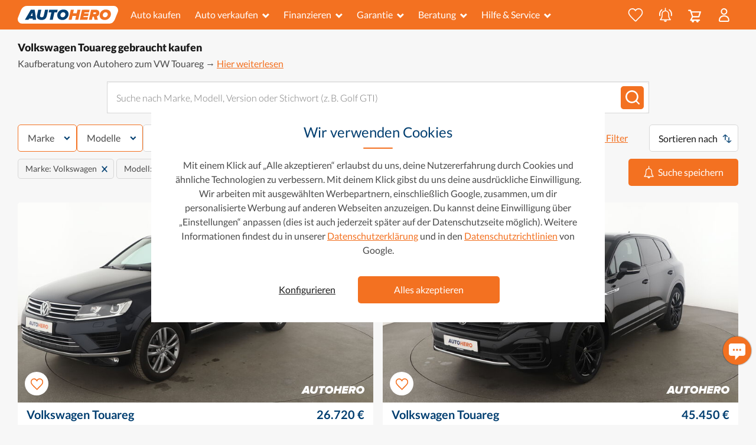

--- FILE ---
content_type: text/html; charset=utf-8
request_url: https://www.autohero.com/de/auto/volkswagen-touareg/
body_size: 99035
content:
<!doctype html>
<html lang="de">
  <head>
    <link rel="icon" sizes="16x16" href="https://artifacts-cdn.autohero.com/master/icons/icon_16x16.png" type="image/png"></link><link rel="icon" sizes="32x32" href="https://artifacts-cdn.autohero.com/master/icons/icon_32x32.png" type="image/png"></link><link rel="apple-touch-icon" sizes="180x180" href="https://artifacts-cdn.autohero.com/master/icons/icon_180x180.png" type="undefined"></link>
    <link rel="dns-prefetch" href="//cdn.mouseflow.com" /><link rel="dns-prefetch" href="//ajax.googleapis.com" />
    <link rel="preconnect" href="//www.googletagmanager.com" crossorigin /><link rel="preconnect" href="//www.googletagmanager.com" crossorigin /><link rel="preconnect" href="//artifacts-cdn.autohero.com" crossorigin />
    <title data-react-helmet="true">VW Touareg gebraucht kaufen - online bei Autohero</title>
    <meta data-react-helmet="true" charset="utf-8"/><meta data-react-helmet="true" http-equiv="X-UA-Compatible" content="IE=edge"/><meta data-react-helmet="true" name="apple-mobile-web-app-capable" content="yes"/><meta data-react-helmet="true" name="description" content="Finde deinen Volkswagen Touareg Gebrauchtwagen online bei Autohero. ✓ Vielzahl geprüfter Autos ✓ Lieferung ✓ 21 Tage Geld-zurück-Garantie"/><meta data-react-helmet="true" name="msapplication-TileColor" content="#2b5797"/><meta data-react-helmet="true" name="robots" content="index,follow"/><meta data-react-helmet="true" name="theme-color" content="#2b5797"/><meta data-react-helmet="true" name="viewport" content="width=device-width, initial-scale=1, minimum-scale=1, maximum-scale=5"/><meta data-react-helmet="true" property="p:domain_verify" content="4c288b1065a3f3e9e7f4966385a9a658"/>
    <link data-react-helmet="true" rel="canonical" href="https://www.autohero.com/de/auto/volkswagen-touareg/"/><link data-react-helmet="true" href="https://www.autohero.com/de/auto/volkswagen-touareg/" hreflang="de-DE" rel="alternate"/>
    
    
  <meta property="og:image" content="https://content.autohero.com/static/car_images/autohero-logo.jpg" />
    
  <meta name="twitter:card" content="summary_large_image" />
  <meta name="twitter:image" content="https://content.autohero.com/static/car_images/autohero-logo.jpg" />

    <style>/*latin-ext*/@font-face{font-family:'Lato';font-style:normal;font-weight:300;font-display:swap;src:url(https://artifacts-cdn.autohero.com/retail-sharding/public/assets/Lato300-Latin-ext-9626065e32893d49.woff2)format('woff2');unicode-range:U+0100-024F,U+0259,U+1E00-1EFF,U+2020,U+20A0-20AB,U+20AD-20CF,U+2113,U+2C60-2C7F,U+A720-A7FF;}/*latin*/@font-face{font-family:'Lato';font-style:normal;font-weight:300;font-display:swap;src:url(https://artifacts-cdn.autohero.com/retail-sharding/public/assets/Lato300-880988045e8ce30f.woff2)format('woff2');unicode-range:U+0000-00FF,U+0131,U+0152-0153,U+02BB-02BC,U+02C6,U+02DA,U+02DC,U+2000-206F,U+2074,U+20AC,U+2122,U+2191,U+2193,U+2212,U+2215,U+FEFF,U+FFFD;}/*latin-ext*/@font-face{font-family:'Lato';font-style:normal;font-weight:400;font-display:swap;src:url(https://artifacts-cdn.autohero.com/retail-sharding/public/assets/Lato400-Latin-ext-1502bd213e25ba3e.woff2)format('woff2');unicode-range:U+0100-024F,U+0259,U+1E00-1EFF,U+2020,U+20A0-20AB,U+20AD-20CF,U+2113,U+2C60-2C7F,U+A720-A7FF;}/*latin*/@font-face{font-family:'Lato';font-style:normal;font-weight:400;font-display:swap;src:url(https://artifacts-cdn.autohero.com/retail-sharding/public/assets/Lato400-28777f2d837b799c.woff2)format('woff2');unicode-range:U+0000-00FF,U+0131,U+0152-0153,U+02BB-02BC,U+02C6,U+02DA,U+02DC,U+2000-206F,U+2074,U+20AC,U+2122,U+2191,U+2193,U+2212,U+2215,U+FEFF,U+FFFD;}/*latin-ext*/@font-face{font-family:'Lato';font-style:normal;font-weight:700;font-display:swap;src:url(https://artifacts-cdn.autohero.com/retail-sharding/public/assets/Lato700-Latin-ext-633da1f25676cae8.woff2)format('woff2');unicode-range:U+0100-024F,U+0259,U+1E00-1EFF,U+2020,U+20A0-20AB,U+20AD-20CF,U+2113,U+2C60-2C7F,U+A720-A7FF;}/*latin*/@font-face{font-family:'Lato';font-style:normal;font-weight:700;font-display:swap;src:url(https://artifacts-cdn.autohero.com/retail-sharding/public/assets/Lato700-400b60eed27dfb33.woff2)format('woff2');unicode-range:U+0000-00FF,U+0131,U+0152-0153,U+02BB-02BC,U+02C6,U+02DA,U+02DC,U+2000-206F,U+2074,U+20AC,U+2122,U+2191,U+2193,U+2212,U+2215,U+FEFF,U+FFFD;}/*latin-ext*/@font-face{font-family:'Lato';font-style:normal;font-weight:900;font-display:swap;src:url(https://artifacts-cdn.autohero.com/retail-sharding/public/assets/Lato900-Latin-ext-dd7e11d97e6f9605.woff2)format('woff2');unicode-range:U+0100-024F,U+0259,U+1E00-1EFF,U+2020,U+20A0-20AB,U+20AD-20CF,U+2113,U+2C60-2C7F,U+A720-A7FF;}/*latin*/@font-face{font-family:'Lato';font-style:normal;font-weight:900;font-display:swap;src:url(https://artifacts-cdn.autohero.com/retail-sharding/public/assets/Lato900-7bb39e817a36d930.woff2)format('woff2');unicode-range:U+0000-00FF,U+0131,U+0152-0153,U+02BB-02BC,U+02C6,U+02DA,U+02DC,U+2000-206F,U+2074,U+20AC,U+2122,U+2191,U+2193,U+2212,U+2215,U+FEFF,U+FFFD;}</style>
    
    <link
      rel="preload"
      href=https://artifacts-cdn.autohero.com/retail-sharding/public/assets/Lato300-880988045e8ce30f.woff2
      as="font"
      type="font/woff2"
      crossOrigin
    />
  

    <link
      rel="preload"
      href=https://artifacts-cdn.autohero.com/retail-sharding/public/assets/Lato300-Latin-ext-9626065e32893d49.woff2
      as="font"
      type="font/woff2"
      crossOrigin
    />
  

    <link
      rel="preload"
      href=https://artifacts-cdn.autohero.com/retail-sharding/public/assets/Lato400-28777f2d837b799c.woff2
      as="font"
      type="font/woff2"
      crossOrigin
    />
  

    <link
      rel="preload"
      href=https://artifacts-cdn.autohero.com/retail-sharding/public/assets/Lato400-Latin-ext-1502bd213e25ba3e.woff2
      as="font"
      type="font/woff2"
      crossOrigin
    />
  

    <link
      rel="preload"
      href=https://artifacts-cdn.autohero.com/retail-sharding/public/assets/Lato700-400b60eed27dfb33.woff2
      as="font"
      type="font/woff2"
      crossOrigin
    />
  

    <link
      rel="preload"
      href=https://artifacts-cdn.autohero.com/retail-sharding/public/assets/Lato700-Latin-ext-633da1f25676cae8.woff2
      as="font"
      type="font/woff2"
      crossOrigin
    />
  

    <link
      rel="preload"
      href=https://artifacts-cdn.autohero.com/retail-sharding/public/assets/Lato900-7bb39e817a36d930.woff2
      as="font"
      type="font/woff2"
      crossOrigin
    />
  

    <link
      rel="preload"
      href=https://artifacts-cdn.autohero.com/retail-sharding/public/assets/Lato900-Latin-ext-dd7e11d97e6f9605.woff2
      as="font"
      type="font/woff2"
      crossOrigin
    />
  
    <link rel="stylesheet" href="https://artifacts-cdn.autohero.com/retail-sharding/public/css/main-60cc9928a1fa4f33.css" />
    <script>
      window.PUBLIC_CDN_URL = "https://artifacts-cdn.autohero.com/retail-sharding/public/";
      window.dataLayer = window.dataLayer || [];
      function gtag(){dataLayer.push(arguments);}
      (function(w, dl) {dl.forEach(function(event) {w.dataLayer.push(event)})})(window, []);
    </script>
    
    <script>
  var isGTMLoaded = false;
  var isGALoaded = false;
  var consentMatch = document.cookie.match(/(?<=consent=)([^;]*)/);
  var consent = consentMatch ? decodeURIComponent(consentMatch[1]) : '';

  gtag('consent', 'default', {
    'analytics_storage': consent.includes('1') ? 'granted' : 'denied',
    'ad_storage': consent.includes('2') ? 'granted' : 'denied',
    'ad_user_data': consent.includes('2') ? 'granted' : 'denied',
    'ad_personalization': consent.includes('2') ? 'granted' : 'denied',
  });

  window.addEventListener('load', function() {
    function initGA(consent) {
      var hasAnalyticalConsent = [
        '1,2',
        '1',
      ].includes(consent);

      if (!isGTMLoaded) {
        (function(w,d,s,l,i){w[l]=w[l]||[];w[l].push({'gtm.start':new Date().getTime(),event:'gtm.js'});var f=d.getElementsByTagName(s)[0],j=d.createElement(s),dl=l!='dataLayer'?'&l='+l:'';j.async=true;j.src='https://www.googletagmanager.com/gtm.js?id='+i+dl+ '&gtm_auth=dMFPvPn4hBHMK-r21u4Tww&gtm_preview=env-1&gtm_cookies_win=x';f.parentNode.insertBefore(j,f);})(window,document,'script','dataLayer','GTM-MZLP5X');
        isGTMLoaded = true;
      }

      if (hasAnalyticalConsent && !isGALoaded) {
        
window.ga=window.ga||function(){(ga.q=ga.q||[]).push(arguments)};ga.l=+new Date;
ga("create", "UA-64659540-2", {"siteSpeedSampleRate": 100});

  if (window.experimentId !== undefined && window.experimentVariant !== undefined) {
    ga('set', 'exp', window.experimentId + '.' + window.experimentVariant);
    gtag('event', 'experience_impression', {
      exp_variant_string: 'A1G-' + window.experimentId + '-' + window.experimentVariant
    });
  }
  


function setGAReferrer() {
  if (window.performance) {
    const navigationEntries = window.performance.getEntriesByType('navigation');
    const backForwardEntry = navigationEntries.some(
      (e) => e.type === 'back_forward',
    );
    if (backForwardEntry) {
      return ga('set', 'referrer', undefined);
    }
  }
  return ga('set', 'referrer', document.referrer);
}

setGAReferrer();


ga("send", "pageview");
gaHardcoded = true;
window.dispatchEvent(new Event('ga_hardcoded'));
(function(w,d,s){
  var f=d.getElementsByTagName(s)[0],j=d.createElement(s);
  j.async=true;
  j.src='https://www.google-analytics.com/analytics.js';
  f.parentNode.insertBefore(j,f)
})(window,document,'script');

        isGALoaded = true;
      }
    }
    if (consent) {
      initGA(consent);
    } else {
      window.addEventListener('consent_setup', function(e) {
        initGA(e.detail.nextConsent);
      });
    }
  });
</script>
    
  </head>
  <body>
    <noscript><iframe src="https://www.googletagmanager.com/ns.html?id=GTM-MZLP5X&gtm_auth=dMFPvPn4hBHMK-r21u4Tww&gtm_preview=env-1&gtm_cookies_win=x"height="0" width="0" style="display:none;visibility:hidden"></iframe></noscript>
    <div id="app"><div class="toastNotification___i9sv0"></div><div class="layout___CW58c"><header data-qa-selector="header-root" class="root___E6eVB isCompact___a2IQL"><div class="leftPadding___Chemh"></div><div class="container___ggB38 container___debEi"><div class="body___IR0M5"><div class="logoBlock___tvcs6" data-qa-selector="logo-block"><a href="/de/" data-qa-selector="logo-link" class="color-inherit___DS6VF decoration-none___Hkwgw"><img src="https://artifacts-cdn.autohero.com/retail-sharding/public/assets/header-fd09281c47694e2eeecdff3b3658b938.svg" alt="Autohero-Logo" title="Autohero-Logo" width="148" height="26" class="logo___sPuzQ"/></a></div><div class="mobileBlock___w5oxx"><a class="iconWrapper___DBp0A" href="/de/favorites/"><button class="button___vbEA0" data-qa-selector="favourites-icon" tabindex="-1"><svg width="30" height="28" viewBox="-1 -1 30 28" stroke-width="2" xmlns="http://www.w3.org/2000/svg" class="buttonIcon___ucF3J"><title>Favoriten</title><path d="M20.448 0c-2.679 0-5.137 1.454-6.472 3.69C12.43 1.336 10.12 0 7.547 0 3.385 0 0 3.389 0 7.554c0 .727.104 1.443.308 2.128.627 3.546 5.02 7.67 9.268 11.657 1.475 1.384 2.868 2.693 4.057 3.932a.87.87 0 001.402-.206c1.727-2.097 3.725-4.037 5.658-5.914 3.58-3.478 6.677-6.485 7.029-9.527A8.13 8.13 0 0028 7.554C28 3.389 24.612 0 20.448 0" fill-rule="evenodd"></path></svg><span data-qa-selector="basket-items-counter" class="counter___KQamt counter___Kxmzv"></span></button></a><a class="iconWrapper___DBp0A savedSearchesIcon___NleII" href="/de/myhero/searches/"><button class="button___aND2O" data-qa-selector="saved-searches-icon" tabindex="-1"><svg width="19" height="25" xmlns="http://www.w3.org/2000/svg" class="buttonIcon___rbZp7"><title>Gespeicherte Suchen</title><g stroke="#FFF" fill="none" fill-rule="evenodd"><path d="M9.547 20.57H1.455c-.066 0-.132.016-.182 0-.1-.05-.248-.083-.264-.166-.033-.083.033-.231.099-.297.413-.463.892-.892 1.271-1.404 1.123-1.486 1.635-3.17 1.635-5.02 0-1.074-.033-2.13.033-3.204.149-2.427 2.081-4.558 4.476-4.987 3.038-.545 5.83 1.321 6.49 4.327.082.396.115.792.115 1.205.017.859 0 1.718 0 2.593 0 2.576.942 4.723 2.84 6.44.083.083.182.248.166.347-.017.182-.215.182-.363.182-2.725-.033-5.467-.017-8.224-.017z" stroke-width="1.5"></path><path stroke-width="1.5" stroke-linecap="round" d="M9.58 1v3.303"></path><path d="M11.693 22.072c-.198.842-1.172 1.52-2.146 1.52-.942 0-1.916-.694-2.098-1.52h4.244z" fill="#FFF"></path></g></svg><svg width="22" height="13" xmlns="http://www.w3.org/2000/svg" class="iconWings___ZggqI"><title>Gespeicherte Suchen</title><path d="M1.294 12.242a.926.926 0 00.73-1.088 9.17 9.17 0 01-.173-1.768A9.082 9.082 0 015.097 2.42a.925.925 0 10-1.191-1.417A10.929 10.929 0 000 9.386c0 .715.07 1.431.207 2.127a.926.926 0 001.087.73M17.913.938a.926.926 0 00-1.179 1.428 9.073 9.073 0 013.311 7.02 9.17 9.17 0 01-.171 1.768.926.926 0 001.816.36 11.06 11.06 0 00.207-2.128A10.92 10.92 0 0017.913.938" fill="#FFF" fill-rule="evenodd"></path></svg><span data-qa-selector="basket-items-counter" class="counter___KQamt counter___SMKM3"></span></button></a><button class="iconWrapper___HVp2P" data-qa-selector="basket-icon"><div class="iconContent___FP691"><svg width="22" height="22" viewBox="0 0 22 22" xmlns="http://www.w3.org/2000/svg" xmlns:xlink="http://www.w3.org/1999/xlink" class="icon___qEcZ7"><title>Mein Einkaufswagen</title><defs><path id="basket_svg__a" d="M0 0h21.865v21.5H0z"></path></defs><g fill="none" fill-rule="evenodd"><mask id="basket_svg__b" fill="#fff"><use xlink:href="#basket_svg__a"></use></mask><path d="M19.286 4.8l-1.914 5.967H8.356L6.442 4.8h12.844zm-1.121 8.143c.473 0 .892-.306 1.036-.756l2.612-8.142a1.087 1.087 0 00-1.035-1.42H5.736L5.134.755A1.088 1.088 0 004.1 0H1.088a1.087 1.087 0 100 2.175h2.218l3.084 9.587-2.77 5.453a1.088 1.088 0 00.969 1.58h1.529a2.05 2.05 0 00-.112.64 2.065 2.065 0 104.131 0c0-.225-.045-.438-.111-.64h3.904a2.037 2.037 0 00-.112.64 2.065 2.065 0 104.131 0 2.05 2.05 0 00-.111-.64h1.349a1.088 1.088 0 000-2.175H6.362l1.868-3.677h9.935z" fill="#FFF" mask="url(#basket_svg__b)"></path></g></svg></div></button><button class="mobileButton___TGzwi default___v9UKy" data-qa-selector="my-profile" type="button"><svg width="18" height="23" viewBox="0 0 18 23" xmlns="http://www.w3.org/2000/svg"><title>Mein Konto</title><path d="M16.544 18.172l.289 2.306c.102.83-.482 1.522-1.346 1.522H2.357c-.863 0-1.447-.69-1.345-1.522l.287-2.3c.444-2.958 3.687-5.232 7.623-5.232 2.034 0 3.883.608 5.257 1.599 1.279.923 2.145 2.18 2.365 3.627M8.922 1a4.527 4.527 0 110 9.054 4.527 4.527 0 010-9.054" stroke-width="2" fill-rule="evenodd"></path></svg></button><button class="mobileButton___TGzwi default___v9UKy" data-qa-selector="open-mobile-menu" type="button"><svg width="23" height="18" viewBox="0 0 23 18" xmlns="http://www.w3.org/2000/svg"><title>Dienstleistungen</title><path d="M0 1.385C0 .62.615 0 1.387 0h20.226C22.379 0 23 .615 23 1.385c0 .764-.615 1.384-1.387 1.384H1.387A1.382 1.382 0 010 1.385zm0 7.269c0-.765.615-1.385 1.387-1.385h20.226c.766 0 1.387.615 1.387 1.385 0 .765-.615 1.384-1.387 1.384H1.387A1.382 1.382 0 010 8.654zm0 7.27c0-.766.615-1.386 1.387-1.386h20.226c.766 0 1.387.615 1.387 1.385 0 .765-.615 1.385-1.387 1.385H1.387A1.382 1.382 0 010 15.923z" fill="#FFF" fill-rule="evenodd"></path></svg></button></div><div class="desktopBlock___XgB_r"><nav class="root___SQEjP"><div class="leftItems____ZbRw"><div class="navItem____cur8"><a class="linkItem___PvqXd" href="/de/search/" data-qa-selector="search">Auto kaufen</a></div><div class="root___lAH3c"><button class="button___OZa4O default___v9UKy" data-qa-selector="open-menu-desktop" type="button">Auto verkaufen<svg width="1.556em" height="1em" viewBox="0 0 14 9" xmlns="http://www.w3.org/2000/svg" class="iconMenu___oyFdF"><title>Dropdown-Menü</title><path d="M2.395-.03L6.85 4.425 11.305-.03l1.98 1.98L6.85 8.385.415 1.95l1.98-1.98z" fill="currentColor" fill-rule="evenodd"></path></svg></button><div class="itemsListWrapper___R06Jb leftAnchor___QdjJG"><div class="itemsList___Q4zz6"><a class="linkItem___hFI5M" data-qa-selector="trade-in" color="grayDark" tabindex="-1" data-dropdown-item="true" href="/de/trade-in/">Inzahlungnahme</a><a class="linkItem___hFI5M" data-qa-selector="sell-only" color="grayDark" tabindex="-1" data-dropdown-item="true" href="/de/auto-verkaufen/">Auto direkt verkaufen</a></div></div></div><div class="root___lAH3c"><button class="button___OZa4O default___v9UKy" data-qa-selector="open-menu-desktop" type="button">Finanzieren<svg width="1.556em" height="1em" viewBox="0 0 14 9" xmlns="http://www.w3.org/2000/svg" class="iconMenu___oyFdF"><title>Dropdown-Menü</title><path d="M2.395-.03L6.85 4.425 11.305-.03l1.98 1.98L6.85 8.385.415 1.95l1.98-1.98z" fill="currentColor" fill-rule="evenodd"></path></svg></button><div class="itemsListWrapper___R06Jb leftAnchor___QdjJG"><div class="itemsList___Q4zz6"><a class="linkItem___hFI5M" data-qa-selector="how-does-finance-work" color="grayDark" tabindex="-1" data-dropdown-item="true" href="/de/autofinanzierung/">Wie funktioniert die Finanzierung?</a><a class="linkItem___hFI5M" data-qa-selector="calculate-budget" color="grayDark" tabindex="-1" data-dropdown-item="true" href="/de/autofinanzierung/#calculate-monthly-budget">Berechne dein monatliches Budget</a><a class="linkItem___hFI5M" data-qa-selector="start-pre-approval" color="grayDark" tabindex="-1" data-dropdown-item="true" href="/de/autofinanzierung/#calculate-monthly-budget">Vorqualifikation starten</a><a class="linkItem___hFI5M" data-qa-selector="financing-faqs" color="grayDark" tabindex="-1" data-dropdown-item="true" href="/de/autofinanzierung/#faq">Finanzierungs-FAQs</a></div></div></div><div class="root___lAH3c"><button class="button___OZa4O default___v9UKy" data-qa-selector="open-menu-desktop" type="button">Garantie<svg width="1.556em" height="1em" viewBox="0 0 14 9" xmlns="http://www.w3.org/2000/svg" class="iconMenu___oyFdF"><title>Dropdown-Menü</title><path d="M2.395-.03L6.85 4.425 11.305-.03l1.98 1.98L6.85 8.385.415 1.95l1.98-1.98z" fill="currentColor" fill-rule="evenodd"></path></svg></button><div class="itemsListWrapper___R06Jb leftAnchor___QdjJG"><div class="itemsList___Q4zz6"><a class="linkItem___hFI5M" data-qa-selector="warranty-cards" color="grayDark" tabindex="-1" data-dropdown-item="true" href="/de/garantie/#cards">Unsere Garantieprodukte</a><a class="linkItem___hFI5M" data-qa-selector="warranty-compare" color="grayDark" tabindex="-1" data-dropdown-item="true" href="/de/garantie/#compare">Vergleich: Basis &amp; Premium</a><a class="linkItem___hFI5M" data-qa-selector="warranty-how-it-works" color="grayDark" tabindex="-1" data-dropdown-item="true" href="/de/garantie/#how-it-works">So funktioniert die Garantie</a><a class="linkItem___hFI5M" data-qa-selector="warranty-real-stories" color="grayDark" tabindex="-1" data-dropdown-item="true" href="/de/garantie/#real-stories">Kundenbewertungen &amp; Erfahrungen</a><a class="linkItem___hFI5M" data-qa-selector="warranty-faq-box" color="grayDark" tabindex="-1" data-dropdown-item="true" href="/de/garantie/#faq-box">FAQ zur Garantie</a></div></div></div><div class="root___lAH3c"><button class="button___OZa4O default___v9UKy" data-qa-selector="open-menu-desktop" type="button">Beratung<svg width="1.556em" height="1em" viewBox="0 0 14 9" xmlns="http://www.w3.org/2000/svg" class="iconMenu___oyFdF"><title>Dropdown-Menü</title><path d="M2.395-.03L6.85 4.425 11.305-.03l1.98 1.98L6.85 8.385.415 1.95l1.98-1.98z" fill="currentColor" fill-rule="evenodd"></path></svg></button><div class="itemsListWrapper___R06Jb leftAnchor___QdjJG"><div class="itemsList___Q4zz6"><a class="linkItem___hFI5M" data-qa-selector="which-car" color="grayDark" tabindex="-1" data-dropdown-item="true" href="/de/beratung/entscheiden/">Welches Auto passt zu mir?</a><a class="linkItem___hFI5M" data-qa-selector="vehicle-types" color="grayDark" tabindex="-1" data-dropdown-item="true" href="/de/beratung/informieren/">Fahrzeugtypen, Antriebsarten &amp; Ausstattung</a><a class="linkItem___hFI5M" data-qa-selector="buying-online" color="grayDark" tabindex="-1" data-dropdown-item="true" href="/de/beratung/kaufen/">Autokauf</a><a class="linkItem___hFI5M" data-qa-selector="after-purchase" color="grayDark" tabindex="-1" data-dropdown-item="true" href="/de/beratung/nach-dem-kauf/">Nach dem Kauf</a><a aria-current="page" class="linkItem___hFI5M active" data-qa-selector="brands-models" color="grayDark" tabindex="-1" data-dropdown-item="true" href="/de/auto/">Marken und Modelle</a></div></div></div><div class="root___lAH3c"><button class="button___OZa4O default___v9UKy" data-qa-selector="open-menu-desktop" type="button">Hilfe &amp; Service<svg width="1.556em" height="1em" viewBox="0 0 14 9" xmlns="http://www.w3.org/2000/svg" class="iconMenu___oyFdF"><title>Dropdown-Menü</title><path d="M2.395-.03L6.85 4.425 11.305-.03l1.98 1.98L6.85 8.385.415 1.95l1.98-1.98z" fill="currentColor" fill-rule="evenodd"></path></svg></button><div class="itemsListWrapper___R06Jb leftAnchor___QdjJG"><div class="itemsList___Q4zz6"><a class="linkItem___hFI5M" data-qa-selector="autohero-works" color="grayDark" tabindex="-1" data-dropdown-item="true" href="/de/how-it-works/">Wie es funktioniert</a><a class="linkItem___hFI5M" data-qa-selector="faq" color="grayDark" tabindex="-1" data-dropdown-item="true" href="/de/user-faq/">FAQs</a><a class="linkItem___hFI5M" data-qa-selector="locations" color="grayDark" tabindex="-1" data-dropdown-item="true" href="/de/auto/standorte/">Standorte</a><a class="linkItem___hFI5M" data-qa-selector="about-us" color="grayDark" tabindex="-1" data-dropdown-item="true" href="/de/ueber-uns/">Über uns</a><a class="linkItem___hFI5M" data-qa-selector="contact-us" color="grayDark" tabindex="-1" data-dropdown-item="true" href="/de/contact/">Kontaktiere uns</a></div></div></div></div><div class="rightItems___J8xDu"><div class="navItem____cur8"><a class="linkItem___PvqXd iconType___v7B8o" href="/de/favorites/" data-qa-selector="favourites-header-icon"><button class="button___vbEA0" data-qa-selector="favourites-icon" tabindex="-1"><svg width="30" height="28" viewBox="-1 -1 30 28" stroke-width="2" xmlns="http://www.w3.org/2000/svg" class="buttonIcon___ucF3J"><title>Favoriten</title><path d="M20.448 0c-2.679 0-5.137 1.454-6.472 3.69C12.43 1.336 10.12 0 7.547 0 3.385 0 0 3.389 0 7.554c0 .727.104 1.443.308 2.128.627 3.546 5.02 7.67 9.268 11.657 1.475 1.384 2.868 2.693 4.057 3.932a.87.87 0 001.402-.206c1.727-2.097 3.725-4.037 5.658-5.914 3.58-3.478 6.677-6.485 7.029-9.527A8.13 8.13 0 0028 7.554C28 3.389 24.612 0 20.448 0" fill-rule="evenodd"></path></svg><span data-qa-selector="basket-items-counter" class="counter___KQamt counter___Kxmzv"></span></button></a></div><div class="navItem____cur8"><a class="linkItem___PvqXd iconType___v7B8o" href="/de/myhero/searches/" data-qa-selector="saved-searches-header-icon"><button class="button___aND2O" data-qa-selector="saved-searches-icon" tabindex="-1"><svg width="19" height="25" xmlns="http://www.w3.org/2000/svg" class="buttonIcon___rbZp7"><title>Gespeicherte Suchen</title><g stroke="#FFF" fill="none" fill-rule="evenodd"><path d="M9.547 20.57H1.455c-.066 0-.132.016-.182 0-.1-.05-.248-.083-.264-.166-.033-.083.033-.231.099-.297.413-.463.892-.892 1.271-1.404 1.123-1.486 1.635-3.17 1.635-5.02 0-1.074-.033-2.13.033-3.204.149-2.427 2.081-4.558 4.476-4.987 3.038-.545 5.83 1.321 6.49 4.327.082.396.115.792.115 1.205.017.859 0 1.718 0 2.593 0 2.576.942 4.723 2.84 6.44.083.083.182.248.166.347-.017.182-.215.182-.363.182-2.725-.033-5.467-.017-8.224-.017z" stroke-width="1.5"></path><path stroke-width="1.5" stroke-linecap="round" d="M9.58 1v3.303"></path><path d="M11.693 22.072c-.198.842-1.172 1.52-2.146 1.52-.942 0-1.916-.694-2.098-1.52h4.244z" fill="#FFF"></path></g></svg><svg width="22" height="13" xmlns="http://www.w3.org/2000/svg" class="iconWings___ZggqI"><title>Gespeicherte Suchen</title><path d="M1.294 12.242a.926.926 0 00.73-1.088 9.17 9.17 0 01-.173-1.768A9.082 9.082 0 015.097 2.42a.925.925 0 10-1.191-1.417A10.929 10.929 0 000 9.386c0 .715.07 1.431.207 2.127a.926.926 0 001.087.73M17.913.938a.926.926 0 00-1.179 1.428 9.073 9.073 0 013.311 7.02 9.17 9.17 0 01-.171 1.768.926.926 0 001.816.36 11.06 11.06 0 00.207-2.128A10.92 10.92 0 0017.913.938" fill="#FFF" fill-rule="evenodd"></path></svg><span data-qa-selector="basket-items-counter" class="counter___KQamt counter___SMKM3"></span></button></a></div><button class="iconWrapper___HVp2P" data-qa-selector="basket-icon"><div class="iconContent___FP691"><svg width="22" height="22" viewBox="0 0 22 22" xmlns="http://www.w3.org/2000/svg" xmlns:xlink="http://www.w3.org/1999/xlink" class="icon___qEcZ7"><title>Mein Einkaufswagen</title><defs><path id="basket_svg__a" d="M0 0h21.865v21.5H0z"></path></defs><g fill="none" fill-rule="evenodd"><mask id="basket_svg__b" fill="#fff"><use xlink:href="#basket_svg__a"></use></mask><path d="M19.286 4.8l-1.914 5.967H8.356L6.442 4.8h12.844zm-1.121 8.143c.473 0 .892-.306 1.036-.756l2.612-8.142a1.087 1.087 0 00-1.035-1.42H5.736L5.134.755A1.088 1.088 0 004.1 0H1.088a1.087 1.087 0 100 2.175h2.218l3.084 9.587-2.77 5.453a1.088 1.088 0 00.969 1.58h1.529a2.05 2.05 0 00-.112.64 2.065 2.065 0 104.131 0c0-.225-.045-.438-.111-.64h3.904a2.037 2.037 0 00-.112.64 2.065 2.065 0 104.131 0 2.05 2.05 0 00-.111-.64h1.349a1.088 1.088 0 000-2.175H6.362l1.868-3.677h9.935z" fill="#FFF" mask="url(#basket_svg__b)"></path></g></svg></div></button><div class="root___lAH3c"><button class="button___OZa4O default___v9UKy" data-qa-selector="open-menu-desktop" type="button"><svg width="18" height="23" viewBox="0 0 18 23" xmlns="http://www.w3.org/2000/svg"><title>Mein Konto</title><path d="M16.544 18.172l.289 2.306c.102.83-.482 1.522-1.346 1.522H2.357c-.863 0-1.447-.69-1.345-1.522l.287-2.3c.444-2.958 3.687-5.232 7.623-5.232 2.034 0 3.883.608 5.257 1.599 1.279.923 2.145 2.18 2.365 3.627M8.922 1a4.527 4.527 0 110 9.054 4.527 4.527 0 010-9.054" stroke-width="2" fill-rule="evenodd"></path></svg></button><div class="itemsListWrapper___R06Jb rightAnchor___MWw5U"><div class="itemsList___Q4zz6"><a class="linkItem___hFI5M" data-qa-selector="identify" color="grayDark" tabindex="-1" data-dropdown-item="true" href="/de/identify/">Registrieren / anmelden</a><a class="linkItem___hFI5M" data-qa-selector="my-orders" color="grayDark" tabindex="-1" data-dropdown-item="true" href="/de/myhero/my-orders/">Meine Bestellungen</a><a class="linkItem___hFI5M" data-qa-selector="my-trade-in" color="grayDark" tabindex="-1" data-dropdown-item="true" href="/de/myhero/my-trade-in/">Meine Bewertungen</a><a class="linkItem___hFI5M" data-qa-selector="favorites" color="grayDark" tabindex="-1" data-dropdown-item="true" href="/de/favorites/">Favoriten</a><a class="linkItem___hFI5M" data-qa-selector="searches" color="grayDark" tabindex="-1" data-dropdown-item="true" href="/de/myhero/searches/">Gespeicherte Suchen</a><a class="linkItem___hFI5M" data-qa-selector="recommendations" color="grayDark" tabindex="-1" data-dropdown-item="true" href="/de/recommendations/">Empfehlungen</a></div></div></div></div></nav></div></div></div><div class="rightPadding___CWNGn"></div></header><main class="layout___uB3rL"><div class="container___debEi"><div class="header___ZpttT"><h1 class="headline___hdE0l" data-qa-selector="headline">Volkswagen Touareg gebraucht kaufen</h1><div data-qa-selector="teaser"><p class="teaser___KQw5N">Kaufberatung von Autohero zum VW Touareg → <a href="#main-informational-content"> Hier weiterlesen</a></p></div></div></div><div class="searchContainer___PUCcx container___debEi"><form><label for="searchQuery" class="inputLabel___jpvvU">Suche nach Marke, Modell, Version oder Stichwort (z. B. Golf GTI)</label><div class="root___X3qf4 wrapper___bJeTr" data-qa-form-group="searchQuery"><div class="field___bmkWK"><div class="searchBar___WwT34 field___Ls5EL ah-input-item"><div class="suggestions___xITnD" data-qa-selector="search-bar-autocomplete"></div><input autoComplete="off" enterKeyHint="go" placeholder="Suche nach Marke, Modell, Version oder Stichwort (z. B. Golf GTI)" maxLength="128" type="text" name="searchQuery" class="controller___bLXF7" data-qa-selector="search-bar-input" id="searchQuery"/><div class="searchBarControls___L0IRV"><button class="searchButton___xGMPz" type="submit" data-qa-selector="search-bar-button"><svg width="24" height="24" xmlns="http://www.w3.org/2000/svg" xmlns:xlink="http://www.w3.org/1999/xlink" aria-label="Suche nach Marke, Modell oder Stichwort (z. B. Volkswagen Golf)"><defs><path id="icon-search_svg__a" d="M0 0h24v24H0z"></path></defs><g transform="matrix(-1 0 0 1 24 0)" fill="none" fill-rule="evenodd"><mask id="icon-search_svg__b" fill="#fff"><use xlink:href="#icon-search_svg__a"></use></mask><path d="M13.09 19.176c-4.558 0-8.266-3.708-8.266-8.266s3.708-8.267 8.266-8.267 8.267 3.709 8.267 8.267-3.709 8.266-8.267 8.266M13.09 0C7.065 0 2.18 4.884 2.18 10.91c0 2.58.898 4.949 2.395 6.816L.352 21.95a1.2 1.2 0 101.699 1.698l4.223-4.223a10.86 10.86 0 006.816 2.394c6.025 0 10.91-4.884 10.91-10.91C24 4.885 19.115 0 13.09 0" fill="#FFF" mask="url(#icon-search_svg__b)"></path></g></svg></button></div></div></div></div></form><div style="top:-0px" data-qa-selector="sticky-filters" class="stickyFilters___DqrBn mobileStickyMenu___cSMm1"><button class="mobileBtn___t02YC button___L2lJ6 itemsSelected___H3Lr0 variant-outlined___p5yeS default___v9UKy" data-qa-selector="all-filters-button" type="button">Filter<svg width="15" height="13" xmlns="http://www.w3.org/2000/svg"><path d="M3.695 8.851c.9 0 1.658.647 1.887 1.523h8.897c.288 0 .521.247.521.552 0 .304-.233.551-.52.551H5.581C5.353 12.354 4.595 13 3.695 13s-1.657-.646-1.886-1.523H.52c-.288 0-.521-.247-.521-.551 0-.305.233-.552.52-.552H1.81c.229-.876.987-1.523 1.886-1.523zm7.365-4.425c.9 0 1.658.646 1.887 1.523h1.532c.288 0 .52.246.52.551 0 .305-.232.552-.52.552h-1.532c-.23.876-.987 1.522-1.887 1.522s-1.657-.646-1.886-1.522H.52C.233 7.052 0 6.805 0 6.5c0-.305.233-.552.52-.552h8.654c.229-.876.987-1.522 1.886-1.522zM6.322 0c.9 0 1.657.646 1.886 1.523h6.271c.288 0 .521.247.521.551 0 .305-.233.552-.52.552H8.207c-.229.876-.987 1.523-1.886 1.523-.9 0-1.658-.647-1.887-1.523H.521c-.288 0-.52-.247-.52-.552 0-.304.232-.551.52-.551h3.914C4.665.646 5.422 0 6.322 0z" fill="#003E70" fill-rule="evenodd"></path></svg><span class="counter___GYMZx">2</span></button><button class="button___T9g9z link___Ov_ao" data-qa-selector="all-filters-button" type="button">Alle Filter</button><button class="sortingButton___vBoi9 button___L2lJ6 variant-outlined___p5yeS default___v9UKy" data-qa-selector="sort-by-button" type="button">Sortieren nach<svg width="16" height="16" xmlns="http://www.w3.org/2000/svg"><path d="M11.077 5.667a.48.48 0 01.48.48v7.323l2.65-2.298a.48.48 0 11.627.726l-3.443 2.985-.026.019a.463.463 0 01-.078.048l-.034.016a.47.47 0 01-.054.017l-.032.008a.482.482 0 01-.18 0l-.032-.008a.477.477 0 01-.054-.017l-.035-.016-.023-.012-.022-.013-.033-.023-.025-.019-3.444-2.985a.48.48 0 01.628-.726l2.65 2.298V6.147a.48.48 0 01.48-.48zM4.954 1l.06.008.031.008c.019.005.037.01.054.017l.035.016.023.012.022.013.033.023.025.019 3.444 2.985a.48.48 0 01-.628.726L5.403 2.53v7.323a.48.48 0 11-.96 0V2.53l-2.65 2.298a.48.48 0 11-.627-.726l3.443-2.985.026-.019a.477.477 0 01.078-.048l.034-.016a.477.477 0 01.054-.017l.032-.008a.482.482 0 01.18 0z" fill="#003E70" stroke="#003E70" stroke-width="0.5" fill-rule="evenodd"></path></svg><select id="sortBy-mobile" class="select___pc6Bf sortBySelect___qMwk8" data-qa-selector="sort-by-select-hidden"><option class="option___HlQAA" value="0" data-qa-selector-value="most_popular" data-qa-selector-active="true" selected="">Beliebteste</option><option class="option___HlQAA" value="1" data-qa-selector-value="newest_eligible" data-qa-selector-active="false">Neueste Inserate</option><option class="option___HlQAA" value="2" data-qa-selector-value="lowest_price" data-qa-selector-active="false">Niedrigster Preis</option><option class="option___HlQAA" value="3" data-qa-selector-value="highest_price" data-qa-selector-active="false">Höchster Preis</option><option class="option___HlQAA" value="4" data-qa-selector-value="lowest_mileage" data-qa-selector-active="false">Niedrigste KM</option><option class="option___HlQAA" value="5" data-qa-selector-value="highest_mileage" data-qa-selector-active="false">Höchste KM</option><option class="option___HlQAA" value="6" data-qa-selector-value="brand_asc" data-qa-selector-active="false">Marke - A bis Z</option><option class="option___HlQAA" value="7" data-qa-selector-value="brand_desc" data-qa-selector-active="false">Marke - Z bis A</option></select></button></div><div class="desktopStickyMenu___XYEGZ widthLimitedLG___HnPZE"><div class="root___zL7Mf"><div class="filters___uybsZ"><div class="filtersContainer___MvUOV"><button type="button" id="carMakeFilter" data-qa-selector="carMakeFilter" class="select___SWxzZ" aria-haspopup="true" aria-expanded="false"><span class="label___eAy14">Marke</span><svg width="1.556em" height="1em" viewBox="0 0 14 9" xmlns="http://www.w3.org/2000/svg" class="iconMenu___VIOze"><path d="M2.395-.03L6.85 4.425 11.305-.03l1.98 1.98L6.85 8.385.415 1.95l1.98-1.98z" fill="#003e70" fill-rule="evenodd"></path></svg></button><div class="tooltipWrapper___tWE3H"><button type="button" id="carModelsFilter" data-qa-selector="carModelsFilter" class="select___SWxzZ disabled___IAmPK" aria-haspopup="true" aria-expanded="false"><span class="label___eAy14">Modelle</span><svg width="1.556em" height="1em" viewBox="0 0 14 9" xmlns="http://www.w3.org/2000/svg" class="iconMenu___VIOze"><path d="M2.395-.03L6.85 4.425 11.305-.03l1.98 1.98L6.85 8.385.415 1.95l1.98-1.98z" fill="#003e70" fill-rule="evenodd"></path></svg></button></div><button type="button" id="priceFilter" data-qa-selector="priceFilter" class="select___SWxzZ" aria-haspopup="true" aria-expanded="false"><span class="label___eAy14">Budget</span><svg width="1.556em" height="1em" viewBox="0 0 14 9" xmlns="http://www.w3.org/2000/svg" class="iconMenu___VIOze"><path d="M2.395-.03L6.85 4.425 11.305-.03l1.98 1.98L6.85 8.385.415 1.95l1.98-1.98z" fill="#003e70" fill-rule="evenodd"></path></svg></button><button type="button" id="yearFilter" data-qa-selector="yearFilter" class="select___SWxzZ" aria-haspopup="true" aria-expanded="false"><span class="label___eAy14">Erstzulassung</span><svg width="1.556em" height="1em" viewBox="0 0 14 9" xmlns="http://www.w3.org/2000/svg" class="iconMenu___VIOze"><path d="M2.395-.03L6.85 4.425 11.305-.03l1.98 1.98L6.85 8.385.415 1.95l1.98-1.98z" fill="#003e70" fill-rule="evenodd"></path></svg></button><button type="button" id="transmissionFilter" data-qa-selector="transmissionFilter" class="select___SWxzZ" aria-haspopup="true" aria-expanded="false"><span class="label___eAy14">Getriebe</span><svg width="1.556em" height="1em" viewBox="0 0 14 9" xmlns="http://www.w3.org/2000/svg" class="iconMenu___VIOze"><path d="M2.395-.03L6.85 4.425 11.305-.03l1.98 1.98L6.85 8.385.415 1.95l1.98-1.98z" fill="#003e70" fill-rule="evenodd"></path></svg></button><button type="button" id="mileageFilter" data-qa-selector="mileageFilter" class="select___SWxzZ" aria-haspopup="true" aria-expanded="false"><span class="label___eAy14">Kilometer</span><svg width="1.556em" height="1em" viewBox="0 0 14 9" xmlns="http://www.w3.org/2000/svg" class="iconMenu___VIOze"><path d="M2.395-.03L6.85 4.425 11.305-.03l1.98 1.98L6.85 8.385.415 1.95l1.98-1.98z" fill="#003e70" fill-rule="evenodd"></path></svg></button><button type="button" id="fuelTypeFilter" data-qa-selector="fuelTypeFilter" class="select___SWxzZ" aria-haspopup="true" aria-expanded="false"><span class="label___eAy14">Kraftstoff</span><svg width="1.556em" height="1em" viewBox="0 0 14 9" xmlns="http://www.w3.org/2000/svg" class="iconMenu___VIOze"><path d="M2.395-.03L6.85 4.425 11.305-.03l1.98 1.98L6.85 8.385.415 1.95l1.98-1.98z" fill="#003e70" fill-rule="evenodd"></path></svg></button><button type="button" id="deliveryFilter" data-qa-selector="deliveryFilter" class="select___SWxzZ" aria-haspopup="true" aria-expanded="false"><span class="label___eAy14">Lieferung</span><svg width="1.556em" height="1em" viewBox="0 0 14 9" xmlns="http://www.w3.org/2000/svg" class="iconMenu___VIOze"><path d="M2.395-.03L6.85 4.425 11.305-.03l1.98 1.98L6.85 8.385.415 1.95l1.98-1.98z" fill="#003e70" fill-rule="evenodd"></path></svg></button></div><button class="mobileBtn___t02YC button___L2lJ6 itemsSelected___H3Lr0 variant-outlined___p5yeS default___v9UKy" data-qa-selector="all-filters-button" type="button">Filter<svg width="15" height="13" xmlns="http://www.w3.org/2000/svg"><path d="M3.695 8.851c.9 0 1.658.647 1.887 1.523h8.897c.288 0 .521.247.521.552 0 .304-.233.551-.52.551H5.581C5.353 12.354 4.595 13 3.695 13s-1.657-.646-1.886-1.523H.52c-.288 0-.521-.247-.521-.551 0-.305.233-.552.52-.552H1.81c.229-.876.987-1.523 1.886-1.523zm7.365-4.425c.9 0 1.658.646 1.887 1.523h1.532c.288 0 .52.246.52.551 0 .305-.232.552-.52.552h-1.532c-.23.876-.987 1.522-1.887 1.522s-1.657-.646-1.886-1.522H.52C.233 7.052 0 6.805 0 6.5c0-.305.233-.552.52-.552h8.654c.229-.876.987-1.522 1.886-1.522zM6.322 0c.9 0 1.657.646 1.886 1.523h6.271c.288 0 .521.247.521.551 0 .305-.233.552-.52.552H8.207c-.229.876-.987 1.523-1.886 1.523-.9 0-1.658-.647-1.887-1.523H.521c-.288 0-.52-.247-.52-.552 0-.304.232-.551.52-.551h3.914C4.665.646 5.422 0 6.322 0z" fill="#003E70" fill-rule="evenodd"></path></svg></button><button class="button___T9g9z link___Ov_ao" data-qa-selector="all-filters-button" type="button">Alle Filter</button><button class="sortingButton___vBoi9 button___L2lJ6 variant-outlined___p5yeS default___v9UKy" data-qa-selector="sort-by-button" type="button">Sortieren nach<svg width="16" height="16" xmlns="http://www.w3.org/2000/svg"><path d="M11.077 5.667a.48.48 0 01.48.48v7.323l2.65-2.298a.48.48 0 11.627.726l-3.443 2.985-.026.019a.463.463 0 01-.078.048l-.034.016a.47.47 0 01-.054.017l-.032.008a.482.482 0 01-.18 0l-.032-.008a.477.477 0 01-.054-.017l-.035-.016-.023-.012-.022-.013-.033-.023-.025-.019-3.444-2.985a.48.48 0 01.628-.726l2.65 2.298V6.147a.48.48 0 01.48-.48zM4.954 1l.06.008.031.008c.019.005.037.01.054.017l.035.016.023.012.022.013.033.023.025.019 3.444 2.985a.48.48 0 01-.628.726L5.403 2.53v7.323a.48.48 0 11-.96 0V2.53l-2.65 2.298a.48.48 0 11-.627-.726l3.443-2.985.026-.019a.477.477 0 01.078-.048l.034-.016a.477.477 0 01.054-.017l.032-.008a.482.482 0 01.18 0z" fill="#003E70" stroke="#003E70" stroke-width="0.5" fill-rule="evenodd"></path></svg><select id="sortBy" class="select___pc6Bf sortBySelect___qMwk8" data-qa-selector="sort-by-select-hidden"><option class="option___HlQAA" value="0" data-qa-selector-value="most_popular" data-qa-selector-active="true" selected="">Beliebteste</option><option class="option___HlQAA" value="1" data-qa-selector-value="newest_eligible" data-qa-selector-active="false">Neueste Inserate</option><option class="option___HlQAA" value="2" data-qa-selector-value="lowest_price" data-qa-selector-active="false">Niedrigster Preis</option><option class="option___HlQAA" value="3" data-qa-selector-value="highest_price" data-qa-selector-active="false">Höchster Preis</option><option class="option___HlQAA" value="4" data-qa-selector-value="lowest_mileage" data-qa-selector-active="false">Niedrigste KM</option><option class="option___HlQAA" value="5" data-qa-selector-value="highest_mileage" data-qa-selector-active="false">Höchste KM</option><option class="option___HlQAA" value="6" data-qa-selector-value="brand_asc" data-qa-selector-active="false">Marke - A bis Z</option><option class="option___HlQAA" value="7" data-qa-selector-value="brand_desc" data-qa-selector-active="false">Marke - Z bis A</option></select></button></div><div class="activeFiltersWithSave___E_f4I" data-qa-selector="active-filters-with-save"><div class="listContainer___JD6FP"><ul class="reactTruncateList___W_KuQ list___d4GOC" style="max-height:42.09px"><li hidden="" class="" data-qa-selector="filters-show-more-button-collapsed"><button type="button" class="toggleButton___fLpMm">Mehr (2)</button></li><li class="item___zr4zc"><div data-qa-selector-value="Volkswagen" data-qa-selector="active-filter"><button data-qa="filter-button" data-qa-value="brand" type="button" class="button___Yors1">Marke: Volkswagen<svg viewBox="0 0 12 13" xmlns="http://www.w3.org/2000/svg" class="removeIcon___yu7nd"><path d="M1.5 1.5l9 10m0-10l-9 10" stroke="#003E70" stroke-width="2" fill="none" stroke-linecap="round"></path></svg></button></div></li><li hidden="" class="" data-qa-selector="filters-show-more-button-collapsed"><button type="button" class="toggleButton___fLpMm">Mehr (1)</button></li><li class="item___zr4zc" hidden=""><div data-qa-selector-value="Touareg" data-qa-selector="active-filter"><button data-qa="filter-button" data-qa-value="models" type="button" class="button___Yors1">Modell: Touareg<svg viewBox="0 0 12 13" xmlns="http://www.w3.org/2000/svg" class="removeIcon___yu7nd"><path d="M1.5 1.5l9 10m0-10l-9 10" stroke="#003E70" stroke-width="2" fill="none" stroke-linecap="round"></path></svg></button></div></li><li hidden="" class="" data-qa-selector="filters-show-more-button-expanded"><button type="button" class="toggleButton___fLpMm">Mehr (1)</button></li><li class="item___zr4zc trailingChild"><button type="button" data-qa-selector="reset-active-filters-button" class="resetAllButton___RZnAL">Filter löschen</button></li><li class="item___zr4zc trailingChild"><p data-qa-selector="filters-car-counter" class="carsCounter___tNlqU carsCounter___xetGw">24 Suchergebnisse</p></li></ul></div><div class="saveSearchWrapper___Hx5Ho" data-qa-selector="save-search-wrapper"><p data-qa-selector="filters-car-counter" class="carsCounter___Dj8mh hideCarsCounterLG___V8Qh_ carsCounter___xetGw">24 Suchergebnisse</p><button class="button___rKIIq saveSearchButton___JZNZm size-sm___KxOJQ default___v9UKy withIcon___Sl3u0" data-qa-selector="save-search-button" aria-haspopup="true" aria-expanded="false" type="button"><svg width="19" height="25" xmlns="http://www.w3.org/2000/svg" viewBox="0 0 19 25" class="buttonIcon___wK_oV"><g stroke="#FFF" fill="none" fill-rule="evenodd"><path d="M9.547 20.57H1.455c-.066 0-.132.016-.182 0-.1-.05-.248-.083-.264-.166-.033-.083.033-.231.099-.297.413-.463.892-.892 1.271-1.404 1.123-1.486 1.635-3.17 1.635-5.02 0-1.074-.033-2.13.033-3.204.149-2.427 2.081-4.558 4.476-4.987 3.038-.545 5.83 1.321 6.49 4.327.082.396.115.792.115 1.205.017.859 0 1.718 0 2.593 0 2.576.942 4.723 2.84 6.44.083.083.182.248.166.347-.017.182-.215.182-.363.182-2.725-.033-5.467-.017-8.224-.017z" stroke-width="1.5"></path><path stroke-width="1.5" stroke-linecap="round" d="M9.58 1v3.303"></path><path d="M11.693 22.072c-.198.842-1.172 1.52-2.146 1.52-.942 0-1.916-.694-2.098-1.52h4.244z" fill="#FFF"></path></g></svg><span>Suche speichern</span></button></div></div></div></div><div id="ad-items-wrapper"><div class="adItemsWrapper___BfajA" data-qa-selector="search-result-block"><div class="root___BRKsy lcpWrapper___TlNfE" data-qa-selector="search-results"><div class="lcpContent___brcm6"><a href="/de/volkswagen-touareg/id/0fb5f5ae-b55f-488b-8c6a-c52f2996f126/" data-qa-selector="ad-card-link" class="link___wbUFe color-inherit___DS6VF decoration-none___Hkwgw" aria-label="Volkswagen Touareg - 3.0 V6 TDI BlueMotion - 26.720 €"><div class="imgContainer___GQATl watermark___YTVBj"><button class="root___vwyPh favoriteButton___toCsS bottom___HfSTF primary___cf2LY default___v9UKy" data-qa-selector="favorite-button" type="button"><svg width="48" height="48" viewBox="0 0 48 48" stroke-width="2" xmlns="http://www.w3.org/2000/svg" class="icon___B7Fcs" role="img" aria-label="Favorisiertes Auto"><use href="#heart-icon_svg__a"></use><path id="heart-icon_svg__a" d="M37.409 20.656a7.54 7.54 0 01-.271 1.951c-.448 4.405-7.849 9.338-12.872 15.495-.014.014 0 .014 0 .032-4.682-4.88-12.634-10.982-13.382-15.51a6.82 6.82 0 016.526-8.795c2.723.001 4.9 1.672 6.173 3.947 0 0 .353.568.494.89.836-2.784 3.442-4.836 6.508-4.836a6.823 6.823 0 016.824 6.826"></path></svg></button><img src="https://img-eu-c1.autohero.com/img/357817d47ee0ea358e7483132ef67ad17bcbf45414ba8ecea034b01d7a5c3c61/exterior/1/768x432-52b28838e5e6454b82b9898bba0de0a4.jpg" alt="Volkswagen Touareg" style="max-width:0;max-height:0" class="img___hLSdV" data-qa-selector="ad-image"/><noscript><img src="https://img-eu-c1.autohero.com/img/357817d47ee0ea358e7483132ef67ad17bcbf45414ba8ecea034b01d7a5c3c61/exterior/1/768x432-52b28838e5e6454b82b9898bba0de0a4.jpg" alt="Volkswagen Touareg" class="img___hLSdV" data-qa-selector="ad-image"/></noscript></div><div class="infoContainer___Uk8PV"><div class="titleWrapper___ZMM_u"><h2 class="title___SL5Yb adTitle___MuOmz" data-qa-selector="title">Volkswagen Touareg</h2><div class="title___SL5Yb price___GXOg8" data-qa-selector="price">26.720 €</div></div><div class="subtitleWrapper___Yabg8"><h3 class="subtitle___NuwtE" data-qa-selector="subtitle">3.0 V6 TDI BlueMotion</h3><div class="monthlyPrice___DInIO" data-qa-selector="monthly-price"><span class="icon___Kns9f"><svg width="28" height="28" viewBox="0 0 28 28" fill="none" xmlns="http://www.w3.org/2000/svg"><rect width="28" height="28" rx="5" fill="#fff"></rect><path fill-rule="evenodd" clip-rule="evenodd" d="M19.044 9.734a.387.387 0 01-.386.386H9.702a.387.387 0 01-.386-.386V7.201c0-.212.173-.385.386-.385h8.956c.212 0 .386.173.386.385v2.533zm-.122 3.718a.387.387 0 01-.386.386H17.24a.387.387 0 01-.386-.386V12.2c0-.212.174-.386.386-.386h1.297c.212 0 .386.174.386.386v1.253zm0 3.674a.387.387 0 01-.386.386H17.24a.387.387 0 01-.386-.386v-1.253c0-.212.174-.386.386-.386h1.297c.212 0 .386.174.386.386v1.253zm0 3.674a.387.387 0 01-.386.386H17.24a.387.387 0 01-.386-.386v-1.253c0-.212.174-.386.386-.386h1.297c.212 0 .386.174.386.386V20.8zm-3.75-7.348a.387.387 0 01-.385.386h-1.298a.387.387 0 01-.385-.386V12.2c0-.212.173-.386.385-.386h1.298c.212 0 .386.174.386.386v1.253zm0 3.674a.387.387 0 01-.385.386h-1.298a.387.387 0 01-.385-.386v-1.253c0-.212.173-.386.385-.386h1.298c.212 0 .386.174.386.386v1.253zm0 3.674a.387.387 0 01-.385.386h-1.298a.387.387 0 01-.385-.386v-1.253c0-.212.173-.386.385-.386h1.298c.212 0 .386.174.386.386V20.8zm-3.787-7.348a.387.387 0 01-.386.386H9.702a.387.387 0 01-.386-.386V12.2c0-.212.173-.386.386-.386h1.297c.212 0 .386.174.386.386v1.253zm0 3.674a.387.387 0 01-.386.386H9.702a.387.387 0 01-.386-.386v-1.253c0-.212.173-.386.386-.386h1.297c.212 0 .386.174.386.386v1.253zm0 3.674a.387.387 0 01-.386.386H9.702a.387.387 0 01-.386-.386v-1.253c0-.212.173-.386.386-.386h1.297c.212 0 .386.174.386.386V20.8zm7.678-16.425H9.315A2.321 2.321 0 007 6.69v14.62a2.321 2.321 0 002.315 2.315h9.748a2.321 2.321 0 002.314-2.314V6.69a2.321 2.321 0 00-2.314-2.315z" fill="#F27121"></path></svg></span><span><b>514 € mtl.</b></span><button class="dropdownButton___aiPvi plain___KAvGj withIcon___Sl3u0" type="button"><svg height="25" viewBox="0 0 25 25" width="25" xmlns="http://www.w3.org/2000/svg" class="infoIcon___xbntt" role="img" aria-label="Mehr erfahren"><g fill="none" fill-rule="evenodd"><circle stroke="#4a4a4a" cx="12.5" cy="12.5" r="12"></circle><path d="M12.472 8.896c.208 0 .404-.039.588-.116.184-.077.345-.181.484-.312.139-.13.248-.283.328-.456.08-.173.12-.359.12-.556 0-.203-.04-.392-.12-.568a1.497 1.497 0 00-.812-.776 1.549 1.549 0 00-1.156 0 1.499 1.499 0 00-.788.776 1.396 1.396 0 00-.116.568c0 .197.039.383.116.556.077.173.184.325.32.456.136.13.292.235.468.312a1.4 1.4 0 00.568.116zm1.232 9.128V9.728h-2.48v8.296h2.48z" fill="#4a4a4a" fill-rule="nonzero"></path></g></svg></button></div></div><div style="overflow:hidden" class="flex___Gir2P row___OUzO7 noWrap___OqWJ6 justifySpaceBetween___SUVS1"><div data-qa-selector="spec-list" class="specListWrapper___eaC3X"><ul class="specList___O9K6q"><li class="specItem____tSnL" data-qa-selector="spec-year"><span class="specDot___hHdxw">•</span> <!-- -->2015</li><li class="specItem____tSnL" data-qa-selector="spec-fuel"><span class="specDot___hHdxw">•</span> <!-- -->Diesel</li><li class="specItem____tSnL" data-qa-selector="spec-mileage"><span class="specDot___hHdxw">•</span> <!-- -->94.209 km</li></ul><ul class="specList___O9K6q"><li class="specItem____tSnL" data-qa-selector="spec-gear"><span class="specDot___hHdxw">•</span> <!-- -->Automatikgetriebe</li></ul><ul class="specList___O9K6q"><li class="specItem____tSnL" data-qa-selector="spec-co2Value"><span class="specDot___hHdxw">•</span> <!-- -->174 g CO2/km (komb.)</li><li class="specItem____tSnL" data-qa-selector="spec-fuelConsumption"><span class="specDot___hHdxw">•</span> <!-- -->6.9 l/100 km (komb.)</li></ul></div></div></div><div class="ctaButtonsContainer___UBxaq"><button class="root___vwyPh favoriteButton___naeUi secondary___tHqDQ default___v9UKy" data-qa-selector="favorite-button" type="button"><svg width="48" height="48" viewBox="0 0 48 48" stroke-width="2" xmlns="http://www.w3.org/2000/svg" class="icon___B7Fcs"><use href="#heart-icon_svg__a"></use><path id="heart-icon_svg__a" d="M37.409 20.656a7.54 7.54 0 01-.271 1.951c-.448 4.405-7.849 9.338-12.872 15.495-.014.014 0 .014 0 .032-4.682-4.88-12.634-10.982-13.382-15.51a6.82 6.82 0 016.526-8.795c2.723.001 4.9 1.672 6.173 3.947 0 0 .353.568.494.89.836-2.784 3.442-4.836 6.508-4.836a6.823 6.823 0 016.824 6.826"></path></svg><span class="label___JCgUe">Favorit</span></button><button class="seeCarButton___xracd size-sm___KxOJQ default___v9UKy textAlignCenter___UgpOT" data-qa-selector="see-car" type="button">Dieses Auto ansehen</button></div></a><a href="/de/volkswagen-touareg/id/13834d3e-1a9c-49fa-aa6f-b608dbfcf510/" data-qa-selector="ad-card-link" class="link___wbUFe color-inherit___DS6VF decoration-none___Hkwgw" aria-label="Volkswagen Touareg - 3.0 V6 TDI R-Line 4Motion - 45.450 €"><div class="imgContainer___GQATl watermark___YTVBj"><button class="root___vwyPh favoriteButton___toCsS bottom___HfSTF primary___cf2LY default___v9UKy" data-qa-selector="favorite-button" type="button"><svg width="48" height="48" viewBox="0 0 48 48" stroke-width="2" xmlns="http://www.w3.org/2000/svg" class="icon___B7Fcs" role="img" aria-label="Favorisiertes Auto"><use href="#heart-icon_svg__a"></use><path id="heart-icon_svg__a" d="M37.409 20.656a7.54 7.54 0 01-.271 1.951c-.448 4.405-7.849 9.338-12.872 15.495-.014.014 0 .014 0 .032-4.682-4.88-12.634-10.982-13.382-15.51a6.82 6.82 0 016.526-8.795c2.723.001 4.9 1.672 6.173 3.947 0 0 .353.568.494.89.836-2.784 3.442-4.836 6.508-4.836a6.823 6.823 0 016.824 6.826"></path></svg></button><img src="https://img-eu-c1.autohero.com/img/f9e062112fac1f4701416ba54d70a04ad0c16ba6cb3cda7326f1773525d99eb4/exterior/1/768x432-1568979e186649d4b4cd55e2c8624e6d.jpg" alt="Volkswagen Touareg" style="max-width:0;max-height:0" class="img___hLSdV" data-qa-selector="ad-image"/><noscript><img src="https://img-eu-c1.autohero.com/img/f9e062112fac1f4701416ba54d70a04ad0c16ba6cb3cda7326f1773525d99eb4/exterior/1/768x432-1568979e186649d4b4cd55e2c8624e6d.jpg" alt="Volkswagen Touareg" class="img___hLSdV" data-qa-selector="ad-image"/></noscript></div><div class="infoContainer___Uk8PV"><div class="titleWrapper___ZMM_u"><h2 class="title___SL5Yb adTitle___MuOmz" data-qa-selector="title">Volkswagen Touareg</h2><div class="title___SL5Yb price___GXOg8" data-qa-selector="price">45.450 €</div></div><div class="subtitleWrapper___Yabg8"><h3 class="subtitle___NuwtE" data-qa-selector="subtitle">3.0 V6 TDI R-Line 4Motion</h3><div class="monthlyPrice___DInIO" data-qa-selector="monthly-price"><span class="icon___Kns9f"><svg width="28" height="28" viewBox="0 0 28 28" fill="none" xmlns="http://www.w3.org/2000/svg"><rect width="28" height="28" rx="5" fill="#fff"></rect><path fill-rule="evenodd" clip-rule="evenodd" d="M19.044 9.734a.387.387 0 01-.386.386H9.702a.387.387 0 01-.386-.386V7.201c0-.212.173-.385.386-.385h8.956c.212 0 .386.173.386.385v2.533zm-.122 3.718a.387.387 0 01-.386.386H17.24a.387.387 0 01-.386-.386V12.2c0-.212.174-.386.386-.386h1.297c.212 0 .386.174.386.386v1.253zm0 3.674a.387.387 0 01-.386.386H17.24a.387.387 0 01-.386-.386v-1.253c0-.212.174-.386.386-.386h1.297c.212 0 .386.174.386.386v1.253zm0 3.674a.387.387 0 01-.386.386H17.24a.387.387 0 01-.386-.386v-1.253c0-.212.174-.386.386-.386h1.297c.212 0 .386.174.386.386V20.8zm-3.75-7.348a.387.387 0 01-.385.386h-1.298a.387.387 0 01-.385-.386V12.2c0-.212.173-.386.385-.386h1.298c.212 0 .386.174.386.386v1.253zm0 3.674a.387.387 0 01-.385.386h-1.298a.387.387 0 01-.385-.386v-1.253c0-.212.173-.386.385-.386h1.298c.212 0 .386.174.386.386v1.253zm0 3.674a.387.387 0 01-.385.386h-1.298a.387.387 0 01-.385-.386v-1.253c0-.212.173-.386.385-.386h1.298c.212 0 .386.174.386.386V20.8zm-3.787-7.348a.387.387 0 01-.386.386H9.702a.387.387 0 01-.386-.386V12.2c0-.212.173-.386.386-.386h1.297c.212 0 .386.174.386.386v1.253zm0 3.674a.387.387 0 01-.386.386H9.702a.387.387 0 01-.386-.386v-1.253c0-.212.173-.386.386-.386h1.297c.212 0 .386.174.386.386v1.253zm0 3.674a.387.387 0 01-.386.386H9.702a.387.387 0 01-.386-.386v-1.253c0-.212.173-.386.386-.386h1.297c.212 0 .386.174.386.386V20.8zm7.678-16.425H9.315A2.321 2.321 0 007 6.69v14.62a2.321 2.321 0 002.315 2.315h9.748a2.321 2.321 0 002.314-2.314V6.69a2.321 2.321 0 00-2.314-2.315z" fill="#F27121"></path></svg></span><span><b>615 € mtl.</b></span><button class="dropdownButton___aiPvi plain___KAvGj withIcon___Sl3u0" type="button"><svg height="25" viewBox="0 0 25 25" width="25" xmlns="http://www.w3.org/2000/svg" class="infoIcon___xbntt" role="img" aria-label="Mehr erfahren"><g fill="none" fill-rule="evenodd"><circle stroke="#4a4a4a" cx="12.5" cy="12.5" r="12"></circle><path d="M12.472 8.896c.208 0 .404-.039.588-.116.184-.077.345-.181.484-.312.139-.13.248-.283.328-.456.08-.173.12-.359.12-.556 0-.203-.04-.392-.12-.568a1.497 1.497 0 00-.812-.776 1.549 1.549 0 00-1.156 0 1.499 1.499 0 00-.788.776 1.396 1.396 0 00-.116.568c0 .197.039.383.116.556.077.173.184.325.32.456.136.13.292.235.468.312a1.4 1.4 0 00.568.116zm1.232 9.128V9.728h-2.48v8.296h2.48z" fill="#4a4a4a" fill-rule="nonzero"></path></g></svg></button></div></div><div style="overflow:hidden" class="flex___Gir2P row___OUzO7 noWrap___OqWJ6 justifySpaceBetween___SUVS1"><div data-qa-selector="spec-list" class="specListWrapper___eaC3X"><ul class="specList___O9K6q"><li class="specItem____tSnL" data-qa-selector="spec-year"><span class="specDot___hHdxw">•</span> <!-- -->2020</li><li class="specItem____tSnL" data-qa-selector="spec-fuel"><span class="specDot___hHdxw">•</span> <!-- -->Diesel</li><li class="specItem____tSnL" data-qa-selector="spec-mileage"><span class="specDot___hHdxw">•</span> <!-- -->103.305 km</li></ul><ul class="specList___O9K6q"><li class="specItem____tSnL" data-qa-selector="spec-gear"><span class="specDot___hHdxw">•</span> <!-- -->Automatikgetriebe</li></ul><ul class="specList___O9K6q"><li class="specItem____tSnL" data-qa-selector="spec-co2Value"><span class="specDot___hHdxw">•</span> <!-- -->221 g CO2/km (komb.)</li><li class="specItem____tSnL" data-qa-selector="spec-fuelConsumption"><span class="specDot___hHdxw">•</span> <!-- -->6.6 l/100 km (komb.)</li></ul></div></div><div class="usps___D2gRR"><div class="usp____bZ4X" data-qa-selector="single-owner"><img src="https://artifacts-cdn.autohero.com/retail-sharding/public/assets/usp-owner-fc230a2f7af4f57244c605617311362e.svg" alt="usp-icon"/><p class="uspTitle___c2qH5">1. Hand</p></div></div></div><div class="ctaButtonsContainer___UBxaq"><button class="root___vwyPh favoriteButton___naeUi secondary___tHqDQ default___v9UKy" data-qa-selector="favorite-button" type="button"><svg width="48" height="48" viewBox="0 0 48 48" stroke-width="2" xmlns="http://www.w3.org/2000/svg" class="icon___B7Fcs"><use href="#heart-icon_svg__a"></use><path id="heart-icon_svg__a" d="M37.409 20.656a7.54 7.54 0 01-.271 1.951c-.448 4.405-7.849 9.338-12.872 15.495-.014.014 0 .014 0 .032-4.682-4.88-12.634-10.982-13.382-15.51a6.82 6.82 0 016.526-8.795c2.723.001 4.9 1.672 6.173 3.947 0 0 .353.568.494.89.836-2.784 3.442-4.836 6.508-4.836a6.823 6.823 0 016.824 6.826"></path></svg><span class="label___JCgUe">Favorit</span></button><button class="seeCarButton___xracd size-sm___KxOJQ default___v9UKy textAlignCenter___UgpOT" data-qa-selector="see-car" type="button">Dieses Auto ansehen</button></div></a><button class="wrapper___DngIh hoverable___TxY1K link___Ov_ao" id="search-trade-in-ad-click" type="button"><div class="content___HXZbJ" data-qa-selector="search-trade-in-ad-click"><div class="image___UEPHE"><img src="https://content.autohero.com/static/car_images/trade-in.svg" alt="trade in" loading="lazy" width="42" height="42"/></div><div class="title___LDlsy">Was ist dein Auto noch wert?</div><div class="description___QGkQa">Erhalte den besten Preis für dein Auto.</div><a class="color-primary___tChAB decoration-underline___XpqP5">Erhalte dein Angebot</a></div></button><a href="/de/volkswagen-touareg/id/cba97f8c-a49b-46f7-8927-825cd84ea0d6/" data-qa-selector="ad-card-link" class="link___wbUFe color-inherit___DS6VF decoration-none___Hkwgw" aria-label="Volkswagen Touareg - 3.0 V6 TDI BlueMotion - 27.530 €"><div class="imgContainer___GQATl watermark___YTVBj"><button class="root___vwyPh favoriteButton___toCsS bottom___HfSTF primary___cf2LY default___v9UKy" data-qa-selector="favorite-button" type="button"><svg width="48" height="48" viewBox="0 0 48 48" stroke-width="2" xmlns="http://www.w3.org/2000/svg" class="icon___B7Fcs" role="img" aria-label="Favorisiertes Auto"><use href="#heart-icon_svg__a"></use><path id="heart-icon_svg__a" d="M37.409 20.656a7.54 7.54 0 01-.271 1.951c-.448 4.405-7.849 9.338-12.872 15.495-.014.014 0 .014 0 .032-4.682-4.88-12.634-10.982-13.382-15.51a6.82 6.82 0 016.526-8.795c2.723.001 4.9 1.672 6.173 3.947 0 0 .353.568.494.89.836-2.784 3.442-4.836 6.508-4.836a6.823 6.823 0 016.824 6.826"></path></svg></button><img src="https://img-eu-c1.autohero.com/img/2428b6f152bb5e77a8a803565e9430254eb384fc84e8941f4bd6d831986bc58f/exterior/1/768x432-827e6e78d9244ceeb786bf484ec9e957.jpg" alt="Volkswagen Touareg" style="max-width:0;max-height:0" class="img___hLSdV" data-qa-selector="ad-image"/><noscript><img src="https://img-eu-c1.autohero.com/img/2428b6f152bb5e77a8a803565e9430254eb384fc84e8941f4bd6d831986bc58f/exterior/1/768x432-827e6e78d9244ceeb786bf484ec9e957.jpg" alt="Volkswagen Touareg" class="img___hLSdV" data-qa-selector="ad-image"/></noscript></div><div class="infoContainer___Uk8PV"><div class="titleWrapper___ZMM_u"><h2 class="title___SL5Yb adTitle___MuOmz" data-qa-selector="title">Volkswagen Touareg</h2><div class="title___SL5Yb price___GXOg8" data-qa-selector="price">27.530 €</div></div><div class="subtitleWrapper___Yabg8"><h3 class="subtitle___NuwtE" data-qa-selector="subtitle">3.0 V6 TDI BlueMotion</h3><div class="monthlyPrice___DInIO" data-qa-selector="monthly-price"><span class="icon___Kns9f"><svg width="28" height="28" viewBox="0 0 28 28" fill="none" xmlns="http://www.w3.org/2000/svg"><rect width="28" height="28" rx="5" fill="#fff"></rect><path fill-rule="evenodd" clip-rule="evenodd" d="M19.044 9.734a.387.387 0 01-.386.386H9.702a.387.387 0 01-.386-.386V7.201c0-.212.173-.385.386-.385h8.956c.212 0 .386.173.386.385v2.533zm-.122 3.718a.387.387 0 01-.386.386H17.24a.387.387 0 01-.386-.386V12.2c0-.212.174-.386.386-.386h1.297c.212 0 .386.174.386.386v1.253zm0 3.674a.387.387 0 01-.386.386H17.24a.387.387 0 01-.386-.386v-1.253c0-.212.174-.386.386-.386h1.297c.212 0 .386.174.386.386v1.253zm0 3.674a.387.387 0 01-.386.386H17.24a.387.387 0 01-.386-.386v-1.253c0-.212.174-.386.386-.386h1.297c.212 0 .386.174.386.386V20.8zm-3.75-7.348a.387.387 0 01-.385.386h-1.298a.387.387 0 01-.385-.386V12.2c0-.212.173-.386.385-.386h1.298c.212 0 .386.174.386.386v1.253zm0 3.674a.387.387 0 01-.385.386h-1.298a.387.387 0 01-.385-.386v-1.253c0-.212.173-.386.385-.386h1.298c.212 0 .386.174.386.386v1.253zm0 3.674a.387.387 0 01-.385.386h-1.298a.387.387 0 01-.385-.386v-1.253c0-.212.173-.386.385-.386h1.298c.212 0 .386.174.386.386V20.8zm-3.787-7.348a.387.387 0 01-.386.386H9.702a.387.387 0 01-.386-.386V12.2c0-.212.173-.386.386-.386h1.297c.212 0 .386.174.386.386v1.253zm0 3.674a.387.387 0 01-.386.386H9.702a.387.387 0 01-.386-.386v-1.253c0-.212.173-.386.386-.386h1.297c.212 0 .386.174.386.386v1.253zm0 3.674a.387.387 0 01-.386.386H9.702a.387.387 0 01-.386-.386v-1.253c0-.212.173-.386.386-.386h1.297c.212 0 .386.174.386.386V20.8zm7.678-16.425H9.315A2.321 2.321 0 007 6.69v14.62a2.321 2.321 0 002.315 2.315h9.748a2.321 2.321 0 002.314-2.314V6.69a2.321 2.321 0 00-2.314-2.315z" fill="#F27121"></path></svg></span><span><b>454 € mtl.</b></span><button class="dropdownButton___aiPvi plain___KAvGj withIcon___Sl3u0" type="button"><svg height="25" viewBox="0 0 25 25" width="25" xmlns="http://www.w3.org/2000/svg" class="infoIcon___xbntt" role="img" aria-label="Mehr erfahren"><g fill="none" fill-rule="evenodd"><circle stroke="#4a4a4a" cx="12.5" cy="12.5" r="12"></circle><path d="M12.472 8.896c.208 0 .404-.039.588-.116.184-.077.345-.181.484-.312.139-.13.248-.283.328-.456.08-.173.12-.359.12-.556 0-.203-.04-.392-.12-.568a1.497 1.497 0 00-.812-.776 1.549 1.549 0 00-1.156 0 1.499 1.499 0 00-.788.776 1.396 1.396 0 00-.116.568c0 .197.039.383.116.556.077.173.184.325.32.456.136.13.292.235.468.312a1.4 1.4 0 00.568.116zm1.232 9.128V9.728h-2.48v8.296h2.48z" fill="#4a4a4a" fill-rule="nonzero"></path></g></svg></button></div></div><div style="overflow:hidden" class="flex___Gir2P row___OUzO7 noWrap___OqWJ6 justifySpaceBetween___SUVS1"><div data-qa-selector="spec-list" class="specListWrapper___eaC3X"><ul class="specList___O9K6q"><li class="specItem____tSnL" data-qa-selector="spec-year"><span class="specDot___hHdxw">•</span> <!-- -->2016</li><li class="specItem____tSnL" data-qa-selector="spec-fuel"><span class="specDot___hHdxw">•</span> <!-- -->Diesel</li><li class="specItem____tSnL" data-qa-selector="spec-mileage"><span class="specDot___hHdxw">•</span> <!-- -->77.172 km</li></ul><ul class="specList___O9K6q"><li class="specItem____tSnL" data-qa-selector="spec-gear"><span class="specDot___hHdxw">•</span> <!-- -->Automatikgetriebe</li></ul><ul class="specList___O9K6q"><li class="specItem____tSnL" data-qa-selector="spec-co2Value"><span class="specDot___hHdxw">•</span> <!-- -->174 g CO2/km (komb.)</li><li class="specItem____tSnL" data-qa-selector="spec-fuelConsumption"><span class="specDot___hHdxw">•</span> <!-- -->6.9 l/100 km (komb.)</li></ul></div></div></div><div class="ctaButtonsContainer___UBxaq"><button class="root___vwyPh favoriteButton___naeUi secondary___tHqDQ default___v9UKy" data-qa-selector="favorite-button" type="button"><svg width="48" height="48" viewBox="0 0 48 48" stroke-width="2" xmlns="http://www.w3.org/2000/svg" class="icon___B7Fcs"><use href="#heart-icon_svg__a"></use><path id="heart-icon_svg__a" d="M37.409 20.656a7.54 7.54 0 01-.271 1.951c-.448 4.405-7.849 9.338-12.872 15.495-.014.014 0 .014 0 .032-4.682-4.88-12.634-10.982-13.382-15.51a6.82 6.82 0 016.526-8.795c2.723.001 4.9 1.672 6.173 3.947 0 0 .353.568.494.89.836-2.784 3.442-4.836 6.508-4.836a6.823 6.823 0 016.824 6.826"></path></svg><span class="label___JCgUe">Favorit</span></button><button class="seeCarButton___xracd size-sm___KxOJQ default___v9UKy textAlignCenter___UgpOT" data-qa-selector="see-car" type="button">Dieses Auto ansehen</button></div></a><a href="/de/volkswagen-touareg/id/efeb6075-be10-443d-95b6-4f7be6f4586a/" data-qa-selector="ad-card-link" class="link___wbUFe color-inherit___DS6VF decoration-none___Hkwgw" aria-label="Volkswagen Touareg - 3.0 eHybrid Elegance 4Motion - 40.350 €"><div class="imgContainer___GQATl watermark___YTVBj"><button class="root___vwyPh favoriteButton___toCsS bottom___HfSTF primary___cf2LY default___v9UKy" data-qa-selector="favorite-button" type="button"><svg width="48" height="48" viewBox="0 0 48 48" stroke-width="2" xmlns="http://www.w3.org/2000/svg" class="icon___B7Fcs" role="img" aria-label="Favorisiertes Auto"><use href="#heart-icon_svg__a"></use><path id="heart-icon_svg__a" d="M37.409 20.656a7.54 7.54 0 01-.271 1.951c-.448 4.405-7.849 9.338-12.872 15.495-.014.014 0 .014 0 .032-4.682-4.88-12.634-10.982-13.382-15.51a6.82 6.82 0 016.526-8.795c2.723.001 4.9 1.672 6.173 3.947 0 0 .353.568.494.89.836-2.784 3.442-4.836 6.508-4.836a6.823 6.823 0 016.824 6.826"></path></svg></button><img src="https://img-eu-c1.autohero.com/img/512b87bfe5ac5778417dce5cfbe8e287e92bb0dc7859c50b84ec2ccd8c7d94e2/exterior/1/768x432-94b3c7c3382446e198b0efb449ce62f2.jpg" alt="Volkswagen Touareg" style="max-width:0;max-height:0" class="img___hLSdV" data-qa-selector="ad-image"/><noscript><img src="https://img-eu-c1.autohero.com/img/512b87bfe5ac5778417dce5cfbe8e287e92bb0dc7859c50b84ec2ccd8c7d94e2/exterior/1/768x432-94b3c7c3382446e198b0efb449ce62f2.jpg" alt="Volkswagen Touareg" class="img___hLSdV" data-qa-selector="ad-image"/></noscript></div><div class="infoContainer___Uk8PV"><div class="titleWrapper___ZMM_u"><h2 class="title___SL5Yb adTitle___MuOmz" data-qa-selector="title">Volkswagen Touareg</h2><div class="title___SL5Yb price___GXOg8" data-qa-selector="price">40.350 €</div></div><div class="subtitleWrapper___Yabg8"><h3 class="subtitle___NuwtE" data-qa-selector="subtitle">3.0 eHybrid Elegance 4Motion</h3><div class="monthlyPrice___DInIO" data-qa-selector="monthly-price"><span class="icon___Kns9f"><svg width="28" height="28" viewBox="0 0 28 28" fill="none" xmlns="http://www.w3.org/2000/svg"><rect width="28" height="28" rx="5" fill="#fff"></rect><path fill-rule="evenodd" clip-rule="evenodd" d="M19.044 9.734a.387.387 0 01-.386.386H9.702a.387.387 0 01-.386-.386V7.201c0-.212.173-.385.386-.385h8.956c.212 0 .386.173.386.385v2.533zm-.122 3.718a.387.387 0 01-.386.386H17.24a.387.387 0 01-.386-.386V12.2c0-.212.174-.386.386-.386h1.297c.212 0 .386.174.386.386v1.253zm0 3.674a.387.387 0 01-.386.386H17.24a.387.387 0 01-.386-.386v-1.253c0-.212.174-.386.386-.386h1.297c.212 0 .386.174.386.386v1.253zm0 3.674a.387.387 0 01-.386.386H17.24a.387.387 0 01-.386-.386v-1.253c0-.212.174-.386.386-.386h1.297c.212 0 .386.174.386.386V20.8zm-3.75-7.348a.387.387 0 01-.385.386h-1.298a.387.387 0 01-.385-.386V12.2c0-.212.173-.386.385-.386h1.298c.212 0 .386.174.386.386v1.253zm0 3.674a.387.387 0 01-.385.386h-1.298a.387.387 0 01-.385-.386v-1.253c0-.212.173-.386.385-.386h1.298c.212 0 .386.174.386.386v1.253zm0 3.674a.387.387 0 01-.385.386h-1.298a.387.387 0 01-.385-.386v-1.253c0-.212.173-.386.385-.386h1.298c.212 0 .386.174.386.386V20.8zm-3.787-7.348a.387.387 0 01-.386.386H9.702a.387.387 0 01-.386-.386V12.2c0-.212.173-.386.386-.386h1.297c.212 0 .386.174.386.386v1.253zm0 3.674a.387.387 0 01-.386.386H9.702a.387.387 0 01-.386-.386v-1.253c0-.212.173-.386.386-.386h1.297c.212 0 .386.174.386.386v1.253zm0 3.674a.387.387 0 01-.386.386H9.702a.387.387 0 01-.386-.386v-1.253c0-.212.173-.386.386-.386h1.297c.212 0 .386.174.386.386V20.8zm7.678-16.425H9.315A2.321 2.321 0 007 6.69v14.62a2.321 2.321 0 002.315 2.315h9.748a2.321 2.321 0 002.314-2.314V6.69a2.321 2.321 0 00-2.314-2.315z" fill="#F27121"></path></svg></span><span><b>546 € mtl.</b></span><button class="dropdownButton___aiPvi plain___KAvGj withIcon___Sl3u0" type="button"><svg height="25" viewBox="0 0 25 25" width="25" xmlns="http://www.w3.org/2000/svg" class="infoIcon___xbntt" role="img" aria-label="Mehr erfahren"><g fill="none" fill-rule="evenodd"><circle stroke="#4a4a4a" cx="12.5" cy="12.5" r="12"></circle><path d="M12.472 8.896c.208 0 .404-.039.588-.116.184-.077.345-.181.484-.312.139-.13.248-.283.328-.456.08-.173.12-.359.12-.556 0-.203-.04-.392-.12-.568a1.497 1.497 0 00-.812-.776 1.549 1.549 0 00-1.156 0 1.499 1.499 0 00-.788.776 1.396 1.396 0 00-.116.568c0 .197.039.383.116.556.077.173.184.325.32.456.136.13.292.235.468.312a1.4 1.4 0 00.568.116zm1.232 9.128V9.728h-2.48v8.296h2.48z" fill="#4a4a4a" fill-rule="nonzero"></path></g></svg></button></div></div><div style="overflow:hidden" class="flex___Gir2P row___OUzO7 noWrap___OqWJ6 justifySpaceBetween___SUVS1"><div data-qa-selector="spec-list" class="specListWrapper___eaC3X"><ul class="specList___O9K6q"><li class="specItem____tSnL" data-qa-selector="spec-year"><span class="specDot___hHdxw">•</span> <!-- -->2021</li><li class="specItem____tSnL" data-qa-selector="spec-fuel"><span class="specDot___hHdxw">•</span> <!-- -->Plug-in-Hybrid</li><li class="specItem____tSnL" data-qa-selector="spec-mileage"><span class="specDot___hHdxw">•</span> <!-- -->114.545 km</li></ul><ul class="specList___O9K6q"><li class="specItem____tSnL" data-qa-selector="spec-gear"><span class="specDot___hHdxw">•</span> <!-- -->Automatikgetriebe</li></ul><ul class="specList___O9K6q"><li class="specItem____tSnL" data-qa-selector="spec-co2Value"><span class="specDot___hHdxw">•</span> <!-- -->62 g CO2/km (komb.)</li><li class="specItem____tSnL" data-qa-selector="spec-fuelConsumption"><span class="specDot___hHdxw">•</span> <!-- -->2.7 l/100 km (komb.)</li></ul></div></div><div class="usps___D2gRR"><div class="usp____bZ4X" data-qa-selector="fully-maintained"><img src="https://artifacts-cdn.autohero.com/retail-sharding/public/assets/usp-maintained-17f8b15ce1a4c917aca02556da5e357d.svg" alt="usp-icon"/><p class="uspTitle___c2qH5">Scheckheftgepflegt</p></div></div></div><div class="ctaButtonsContainer___UBxaq"><button class="root___vwyPh favoriteButton___naeUi secondary___tHqDQ default___v9UKy" data-qa-selector="favorite-button" type="button"><svg width="48" height="48" viewBox="0 0 48 48" stroke-width="2" xmlns="http://www.w3.org/2000/svg" class="icon___B7Fcs"><use href="#heart-icon_svg__a"></use><path id="heart-icon_svg__a" d="M37.409 20.656a7.54 7.54 0 01-.271 1.951c-.448 4.405-7.849 9.338-12.872 15.495-.014.014 0 .014 0 .032-4.682-4.88-12.634-10.982-13.382-15.51a6.82 6.82 0 016.526-8.795c2.723.001 4.9 1.672 6.173 3.947 0 0 .353.568.494.89.836-2.784 3.442-4.836 6.508-4.836a6.823 6.823 0 016.824 6.826"></path></svg><span class="label___JCgUe">Favorit</span></button><button class="seeCarButton___xracd size-sm___KxOJQ default___v9UKy textAlignCenter___UgpOT" data-qa-selector="see-car" type="button">Dieses Auto ansehen</button></div></a><a href="/de/volkswagen-touareg/id/20e9f4a8-2b56-4f56-97ed-7d6dc778a224/" data-qa-selector="ad-card-link" class="link___wbUFe color-inherit___DS6VF decoration-none___Hkwgw" aria-label="Volkswagen Touareg - 3.0 V6 TDI BlueMotion - 31.060 €"><div class="imgContainer___GQATl watermark___YTVBj"><button class="root___vwyPh favoriteButton___toCsS bottom___HfSTF primary___cf2LY default___v9UKy" data-qa-selector="favorite-button" type="button"><svg width="48" height="48" viewBox="0 0 48 48" stroke-width="2" xmlns="http://www.w3.org/2000/svg" class="icon___B7Fcs" role="img" aria-label="Favorisiertes Auto"><use href="#heart-icon_svg__a"></use><path id="heart-icon_svg__a" d="M37.409 20.656a7.54 7.54 0 01-.271 1.951c-.448 4.405-7.849 9.338-12.872 15.495-.014.014 0 .014 0 .032-4.682-4.88-12.634-10.982-13.382-15.51a6.82 6.82 0 016.526-8.795c2.723.001 4.9 1.672 6.173 3.947 0 0 .353.568.494.89.836-2.784 3.442-4.836 6.508-4.836a6.823 6.823 0 016.824 6.826"></path></svg></button><img src="https://img-eu-c1.autohero.com/img/1b047a66dc509b9453688c40c79ef7a0b73e2d78bd6152c3c26dfe53f72d0993/exterior/1/768x432-63589f8c6c3d45049b0dc9ce581b303e.jpg" alt="Volkswagen Touareg" style="max-width:0;max-height:0" class="img___hLSdV" data-qa-selector="ad-image"/><noscript><img src="https://img-eu-c1.autohero.com/img/1b047a66dc509b9453688c40c79ef7a0b73e2d78bd6152c3c26dfe53f72d0993/exterior/1/768x432-63589f8c6c3d45049b0dc9ce581b303e.jpg" alt="Volkswagen Touareg" class="img___hLSdV" data-qa-selector="ad-image"/></noscript></div><div class="infoContainer___Uk8PV"><div class="titleWrapper___ZMM_u"><h2 class="title___SL5Yb adTitle___MuOmz" data-qa-selector="title">Volkswagen Touareg</h2><div class="title___SL5Yb price___GXOg8" data-qa-selector="price">31.060 €</div></div><div class="subtitleWrapper___Yabg8"><h3 class="subtitle___NuwtE" data-qa-selector="subtitle">3.0 V6 TDI BlueMotion</h3><div class="monthlyPrice___DInIO" data-qa-selector="monthly-price"><span class="icon___Kns9f"><svg width="28" height="28" viewBox="0 0 28 28" fill="none" xmlns="http://www.w3.org/2000/svg"><rect width="28" height="28" rx="5" fill="#fff"></rect><path fill-rule="evenodd" clip-rule="evenodd" d="M19.044 9.734a.387.387 0 01-.386.386H9.702a.387.387 0 01-.386-.386V7.201c0-.212.173-.385.386-.385h8.956c.212 0 .386.173.386.385v2.533zm-.122 3.718a.387.387 0 01-.386.386H17.24a.387.387 0 01-.386-.386V12.2c0-.212.174-.386.386-.386h1.297c.212 0 .386.174.386.386v1.253zm0 3.674a.387.387 0 01-.386.386H17.24a.387.387 0 01-.386-.386v-1.253c0-.212.174-.386.386-.386h1.297c.212 0 .386.174.386.386v1.253zm0 3.674a.387.387 0 01-.386.386H17.24a.387.387 0 01-.386-.386v-1.253c0-.212.174-.386.386-.386h1.297c.212 0 .386.174.386.386V20.8zm-3.75-7.348a.387.387 0 01-.385.386h-1.298a.387.387 0 01-.385-.386V12.2c0-.212.173-.386.385-.386h1.298c.212 0 .386.174.386.386v1.253zm0 3.674a.387.387 0 01-.385.386h-1.298a.387.387 0 01-.385-.386v-1.253c0-.212.173-.386.385-.386h1.298c.212 0 .386.174.386.386v1.253zm0 3.674a.387.387 0 01-.385.386h-1.298a.387.387 0 01-.385-.386v-1.253c0-.212.173-.386.385-.386h1.298c.212 0 .386.174.386.386V20.8zm-3.787-7.348a.387.387 0 01-.386.386H9.702a.387.387 0 01-.386-.386V12.2c0-.212.173-.386.386-.386h1.297c.212 0 .386.174.386.386v1.253zm0 3.674a.387.387 0 01-.386.386H9.702a.387.387 0 01-.386-.386v-1.253c0-.212.173-.386.386-.386h1.297c.212 0 .386.174.386.386v1.253zm0 3.674a.387.387 0 01-.386.386H9.702a.387.387 0 01-.386-.386v-1.253c0-.212.173-.386.386-.386h1.297c.212 0 .386.174.386.386V20.8zm7.678-16.425H9.315A2.321 2.321 0 007 6.69v14.62a2.321 2.321 0 002.315 2.315h9.748a2.321 2.321 0 002.314-2.314V6.69a2.321 2.321 0 00-2.314-2.315z" fill="#F27121"></path></svg></span><span><b>465 € mtl.</b></span><button class="dropdownButton___aiPvi plain___KAvGj withIcon___Sl3u0" type="button"><svg height="25" viewBox="0 0 25 25" width="25" xmlns="http://www.w3.org/2000/svg" class="infoIcon___xbntt" role="img" aria-label="Mehr erfahren"><g fill="none" fill-rule="evenodd"><circle stroke="#4a4a4a" cx="12.5" cy="12.5" r="12"></circle><path d="M12.472 8.896c.208 0 .404-.039.588-.116.184-.077.345-.181.484-.312.139-.13.248-.283.328-.456.08-.173.12-.359.12-.556 0-.203-.04-.392-.12-.568a1.497 1.497 0 00-.812-.776 1.549 1.549 0 00-1.156 0 1.499 1.499 0 00-.788.776 1.396 1.396 0 00-.116.568c0 .197.039.383.116.556.077.173.184.325.32.456.136.13.292.235.468.312a1.4 1.4 0 00.568.116zm1.232 9.128V9.728h-2.48v8.296h2.48z" fill="#4a4a4a" fill-rule="nonzero"></path></g></svg></button></div></div><div style="overflow:hidden" class="flex___Gir2P row___OUzO7 noWrap___OqWJ6 justifySpaceBetween___SUVS1"><div data-qa-selector="spec-list" class="specListWrapper___eaC3X"><ul class="specList___O9K6q"><li class="specItem____tSnL" data-qa-selector="spec-year"><span class="specDot___hHdxw">•</span> <!-- -->2017</li><li class="specItem____tSnL" data-qa-selector="spec-fuel"><span class="specDot___hHdxw">•</span> <!-- -->Diesel</li><li class="specItem____tSnL" data-qa-selector="spec-mileage"><span class="specDot___hHdxw">•</span> <!-- -->102.860 km</li></ul><ul class="specList___O9K6q"><li class="specItem____tSnL" data-qa-selector="spec-gear"><span class="specDot___hHdxw">•</span> <!-- -->Automatikgetriebe</li></ul><ul class="specList___O9K6q"><li class="specItem____tSnL" data-qa-selector="spec-co2Value"><span class="specDot___hHdxw">•</span> <!-- -->180 g CO2/km (komb.)</li><li class="specItem____tSnL" data-qa-selector="spec-fuelConsumption"><span class="specDot___hHdxw">•</span> <!-- -->6.9 l/100 km (komb.)</li></ul></div></div><div class="usps___D2gRR"><div class="usp____bZ4X" data-qa-selector="fully-maintained"><img src="https://artifacts-cdn.autohero.com/retail-sharding/public/assets/usp-maintained-17f8b15ce1a4c917aca02556da5e357d.svg" alt="usp-icon"/><p class="uspTitle___c2qH5">Scheckheftgepflegt</p></div></div></div><div class="ctaButtonsContainer___UBxaq"><button class="root___vwyPh favoriteButton___naeUi secondary___tHqDQ default___v9UKy" data-qa-selector="favorite-button" type="button"><svg width="48" height="48" viewBox="0 0 48 48" stroke-width="2" xmlns="http://www.w3.org/2000/svg" class="icon___B7Fcs"><use href="#heart-icon_svg__a"></use><path id="heart-icon_svg__a" d="M37.409 20.656a7.54 7.54 0 01-.271 1.951c-.448 4.405-7.849 9.338-12.872 15.495-.014.014 0 .014 0 .032-4.682-4.88-12.634-10.982-13.382-15.51a6.82 6.82 0 016.526-8.795c2.723.001 4.9 1.672 6.173 3.947 0 0 .353.568.494.89.836-2.784 3.442-4.836 6.508-4.836a6.823 6.823 0 016.824 6.826"></path></svg><span class="label___JCgUe">Favorit</span></button><button class="seeCarButton___xracd size-sm___KxOJQ default___v9UKy textAlignCenter___UgpOT" data-qa-selector="see-car" type="button">Dieses Auto ansehen</button></div></a><a href="/de/volkswagen-touareg/id/b1187ead-80fe-4eea-941e-c0ed417e616f/" data-qa-selector="ad-card-link" class="link___wbUFe color-inherit___DS6VF decoration-none___Hkwgw" aria-label="Volkswagen Touareg - 3.0 V6 TDI BlueMotion - 22.180 €"><div class="imgContainer___GQATl watermark___YTVBj"><button class="root___vwyPh favoriteButton___toCsS bottom___HfSTF primary___cf2LY default___v9UKy" data-qa-selector="favorite-button" type="button"><svg width="48" height="48" viewBox="0 0 48 48" stroke-width="2" xmlns="http://www.w3.org/2000/svg" class="icon___B7Fcs" role="img" aria-label="Favorisiertes Auto"><use href="#heart-icon_svg__a"></use><path id="heart-icon_svg__a" d="M37.409 20.656a7.54 7.54 0 01-.271 1.951c-.448 4.405-7.849 9.338-12.872 15.495-.014.014 0 .014 0 .032-4.682-4.88-12.634-10.982-13.382-15.51a6.82 6.82 0 016.526-8.795c2.723.001 4.9 1.672 6.173 3.947 0 0 .353.568.494.89.836-2.784 3.442-4.836 6.508-4.836a6.823 6.823 0 016.824 6.826"></path></svg></button><div class="root___nirDJ downPrice___gUgUO" data-qa-selector="down-price-tag"><svg viewBox="147.583 0.1 30 29" xmlns="http://www.w3.org/2000/svg" class="icon____n6tG"><path d="M0 30V0h165v.006L169.533 0C173.657 0 177 3.357 177 7.497a7.555 7.555 0 01-.566 2.868L171.4 22.936c-.34.851-.78 1.651-1.307 2.385a11.224 11.224 0 01-5.764 4.174A1.994 1.994 0 01163 30H0z"></path></svg><p class="text___UvZz3">Spare 3.310 €</p></div><img src="https://img-eu-c1.autohero.com/img/25184f9fa72b4259685b6cb101eafe020441bd12b374dc85e593bcf7e434e77c/exterior/1/768x432-41ef1833a1474b02a9c1843c2b76865e.jpg" alt="Volkswagen Touareg" style="max-width:0;max-height:0" class="img___hLSdV" data-qa-selector="ad-image"/><noscript><img src="https://img-eu-c1.autohero.com/img/25184f9fa72b4259685b6cb101eafe020441bd12b374dc85e593bcf7e434e77c/exterior/1/768x432-41ef1833a1474b02a9c1843c2b76865e.jpg" alt="Volkswagen Touareg" class="img___hLSdV" data-qa-selector="ad-image"/></noscript></div><div class="infoContainer___Uk8PV"><div class="titleWrapper___ZMM_u"><h2 class="title___SL5Yb adTitle___MuOmz" data-qa-selector="title">Volkswagen Touareg</h2><div class="title___SL5Yb price___GXOg8 withDownPrice___tlRFA" data-qa-selector="price">22.180 €</div></div><div class="subtitleWrapper___Yabg8"><h3 class="subtitle___NuwtE" data-qa-selector="subtitle">3.0 V6 TDI BlueMotion</h3><div class="price___GXOg8 withDownPrice___tlRFA"><span class="crossedPrice___GdFkK" data-qa-selector="old-price">25.490 €</span></div></div><div style="overflow:hidden" class="flex___Gir2P row___OUzO7 noWrap___OqWJ6 justifySpaceBetween___SUVS1"><div data-qa-selector="spec-list" class="specListWrapper___eaC3X"><ul class="specList___O9K6q"><li class="specItem____tSnL" data-qa-selector="spec-year"><span class="specDot___hHdxw">•</span> <!-- -->2015</li><li class="specItem____tSnL" data-qa-selector="spec-fuel"><span class="specDot___hHdxw">•</span> <!-- -->Diesel</li><li class="specItem____tSnL" data-qa-selector="spec-mileage"><span class="specDot___hHdxw">•</span> <!-- -->115.079 km</li></ul><ul class="specList___O9K6q"><li class="specItem____tSnL" data-qa-selector="spec-gear"><span class="specDot___hHdxw">•</span> <!-- -->Automatikgetriebe</li></ul><ul class="specList___O9K6q"><li class="specItem____tSnL" data-qa-selector="spec-co2Value"><span class="specDot___hHdxw">•</span> <!-- -->174 g CO2/km (komb.)</li><li class="specItem____tSnL" data-qa-selector="spec-fuelConsumption"><span class="specDot___hHdxw">•</span> <!-- -->6.9 l/100 km (komb.)</li></ul></div><div class="priceContainer___Xp5P4" data-qa-selector="monthly"><div class="monthlyPrice___DInIO" data-qa-selector="monthly-price"><span class="icon___Kns9f"><svg width="28" height="28" viewBox="0 0 28 28" fill="none" xmlns="http://www.w3.org/2000/svg"><rect width="28" height="28" rx="5" fill="#fff"></rect><path fill-rule="evenodd" clip-rule="evenodd" d="M19.044 9.734a.387.387 0 01-.386.386H9.702a.387.387 0 01-.386-.386V7.201c0-.212.173-.385.386-.385h8.956c.212 0 .386.173.386.385v2.533zm-.122 3.718a.387.387 0 01-.386.386H17.24a.387.387 0 01-.386-.386V12.2c0-.212.174-.386.386-.386h1.297c.212 0 .386.174.386.386v1.253zm0 3.674a.387.387 0 01-.386.386H17.24a.387.387 0 01-.386-.386v-1.253c0-.212.174-.386.386-.386h1.297c.212 0 .386.174.386.386v1.253zm0 3.674a.387.387 0 01-.386.386H17.24a.387.387 0 01-.386-.386v-1.253c0-.212.174-.386.386-.386h1.297c.212 0 .386.174.386.386V20.8zm-3.75-7.348a.387.387 0 01-.385.386h-1.298a.387.387 0 01-.385-.386V12.2c0-.212.173-.386.385-.386h1.298c.212 0 .386.174.386.386v1.253zm0 3.674a.387.387 0 01-.385.386h-1.298a.387.387 0 01-.385-.386v-1.253c0-.212.173-.386.385-.386h1.298c.212 0 .386.174.386.386v1.253zm0 3.674a.387.387 0 01-.385.386h-1.298a.387.387 0 01-.385-.386v-1.253c0-.212.173-.386.385-.386h1.298c.212 0 .386.174.386.386V20.8zm-3.787-7.348a.387.387 0 01-.386.386H9.702a.387.387 0 01-.386-.386V12.2c0-.212.173-.386.386-.386h1.297c.212 0 .386.174.386.386v1.253zm0 3.674a.387.387 0 01-.386.386H9.702a.387.387 0 01-.386-.386v-1.253c0-.212.173-.386.386-.386h1.297c.212 0 .386.174.386.386v1.253zm0 3.674a.387.387 0 01-.386.386H9.702a.387.387 0 01-.386-.386v-1.253c0-.212.173-.386.386-.386h1.297c.212 0 .386.174.386.386V20.8zm7.678-16.425H9.315A2.321 2.321 0 007 6.69v14.62a2.321 2.321 0 002.315 2.315h9.748a2.321 2.321 0 002.314-2.314V6.69a2.321 2.321 0 00-2.314-2.315z" fill="#F27121"></path></svg></span><span><b>427 € mtl.</b></span><button class="dropdownButton___aiPvi plain___KAvGj withIcon___Sl3u0" type="button"><svg height="25" viewBox="0 0 25 25" width="25" xmlns="http://www.w3.org/2000/svg" class="infoIcon___xbntt" role="img" aria-label="Mehr erfahren"><g fill="none" fill-rule="evenodd"><circle stroke="#4a4a4a" cx="12.5" cy="12.5" r="12"></circle><path d="M12.472 8.896c.208 0 .404-.039.588-.116.184-.077.345-.181.484-.312.139-.13.248-.283.328-.456.08-.173.12-.359.12-.556 0-.203-.04-.392-.12-.568a1.497 1.497 0 00-.812-.776 1.549 1.549 0 00-1.156 0 1.499 1.499 0 00-.788.776 1.396 1.396 0 00-.116.568c0 .197.039.383.116.556.077.173.184.325.32.456.136.13.292.235.468.312a1.4 1.4 0 00.568.116zm1.232 9.128V9.728h-2.48v8.296h2.48z" fill="#4a4a4a" fill-rule="nonzero"></path></g></svg></button></div></div></div></div><div class="ctaButtonsContainer___UBxaq"><button class="root___vwyPh favoriteButton___naeUi secondary___tHqDQ default___v9UKy" data-qa-selector="favorite-button" type="button"><svg width="48" height="48" viewBox="0 0 48 48" stroke-width="2" xmlns="http://www.w3.org/2000/svg" class="icon___B7Fcs"><use href="#heart-icon_svg__a"></use><path id="heart-icon_svg__a" d="M37.409 20.656a7.54 7.54 0 01-.271 1.951c-.448 4.405-7.849 9.338-12.872 15.495-.014.014 0 .014 0 .032-4.682-4.88-12.634-10.982-13.382-15.51a6.82 6.82 0 016.526-8.795c2.723.001 4.9 1.672 6.173 3.947 0 0 .353.568.494.89.836-2.784 3.442-4.836 6.508-4.836a6.823 6.823 0 016.824 6.826"></path></svg><span class="label___JCgUe">Favorit</span></button><button class="seeCarButton___xracd size-sm___KxOJQ default___v9UKy textAlignCenter___UgpOT" data-qa-selector="see-car" type="button">Dieses Auto ansehen</button></div></a><a href="/de/volkswagen-touareg/id/72d61a1f-b835-475c-9868-967bd2f6f908/" data-qa-selector="ad-card-link" class="link___wbUFe color-inherit___DS6VF decoration-none___Hkwgw" aria-label="Volkswagen Touareg - 3.0 V6 TDI BlueMotion - 27.880 €"><div class="imgContainer___GQATl watermark___YTVBj"><button class="root___vwyPh favoriteButton___toCsS bottom___HfSTF primary___cf2LY default___v9UKy" data-qa-selector="favorite-button" type="button"><svg width="48" height="48" viewBox="0 0 48 48" stroke-width="2" xmlns="http://www.w3.org/2000/svg" class="icon___B7Fcs" role="img" aria-label="Favorisiertes Auto"><use href="#heart-icon_svg__a"></use><path id="heart-icon_svg__a" d="M37.409 20.656a7.54 7.54 0 01-.271 1.951c-.448 4.405-7.849 9.338-12.872 15.495-.014.014 0 .014 0 .032-4.682-4.88-12.634-10.982-13.382-15.51a6.82 6.82 0 016.526-8.795c2.723.001 4.9 1.672 6.173 3.947 0 0 .353.568.494.89.836-2.784 3.442-4.836 6.508-4.836a6.823 6.823 0 016.824 6.826"></path></svg></button><img src="https://img-eu-c1.autohero.com/img/65493af015704d825ac51f0768e5d8da4a8846eec03982588b88227d35179cda/exterior/1/768x432-7c1b0b7ab47d493c85885d7e429dcc54.jpg" alt="Volkswagen Touareg" style="max-width:0;max-height:0" class="img___hLSdV" data-qa-selector="ad-image"/><noscript><img src="https://img-eu-c1.autohero.com/img/65493af015704d825ac51f0768e5d8da4a8846eec03982588b88227d35179cda/exterior/1/768x432-7c1b0b7ab47d493c85885d7e429dcc54.jpg" alt="Volkswagen Touareg" class="img___hLSdV" data-qa-selector="ad-image"/></noscript></div><div class="infoContainer___Uk8PV"><div class="titleWrapper___ZMM_u"><h2 class="title___SL5Yb adTitle___MuOmz" data-qa-selector="title">Volkswagen Touareg</h2><div class="title___SL5Yb price___GXOg8" data-qa-selector="price">27.880 €</div></div><div class="subtitleWrapper___Yabg8"><h3 class="subtitle___NuwtE" data-qa-selector="subtitle">3.0 V6 TDI BlueMotion</h3><div class="monthlyPrice___DInIO" data-qa-selector="monthly-price"><span class="icon___Kns9f"><svg width="28" height="28" viewBox="0 0 28 28" fill="none" xmlns="http://www.w3.org/2000/svg"><rect width="28" height="28" rx="5" fill="#fff"></rect><path fill-rule="evenodd" clip-rule="evenodd" d="M19.044 9.734a.387.387 0 01-.386.386H9.702a.387.387 0 01-.386-.386V7.201c0-.212.173-.385.386-.385h8.956c.212 0 .386.173.386.385v2.533zm-.122 3.718a.387.387 0 01-.386.386H17.24a.387.387 0 01-.386-.386V12.2c0-.212.174-.386.386-.386h1.297c.212 0 .386.174.386.386v1.253zm0 3.674a.387.387 0 01-.386.386H17.24a.387.387 0 01-.386-.386v-1.253c0-.212.174-.386.386-.386h1.297c.212 0 .386.174.386.386v1.253zm0 3.674a.387.387 0 01-.386.386H17.24a.387.387 0 01-.386-.386v-1.253c0-.212.174-.386.386-.386h1.297c.212 0 .386.174.386.386V20.8zm-3.75-7.348a.387.387 0 01-.385.386h-1.298a.387.387 0 01-.385-.386V12.2c0-.212.173-.386.385-.386h1.298c.212 0 .386.174.386.386v1.253zm0 3.674a.387.387 0 01-.385.386h-1.298a.387.387 0 01-.385-.386v-1.253c0-.212.173-.386.385-.386h1.298c.212 0 .386.174.386.386v1.253zm0 3.674a.387.387 0 01-.385.386h-1.298a.387.387 0 01-.385-.386v-1.253c0-.212.173-.386.385-.386h1.298c.212 0 .386.174.386.386V20.8zm-3.787-7.348a.387.387 0 01-.386.386H9.702a.387.387 0 01-.386-.386V12.2c0-.212.173-.386.386-.386h1.297c.212 0 .386.174.386.386v1.253zm0 3.674a.387.387 0 01-.386.386H9.702a.387.387 0 01-.386-.386v-1.253c0-.212.173-.386.386-.386h1.297c.212 0 .386.174.386.386v1.253zm0 3.674a.387.387 0 01-.386.386H9.702a.387.387 0 01-.386-.386v-1.253c0-.212.173-.386.386-.386h1.297c.212 0 .386.174.386.386V20.8zm7.678-16.425H9.315A2.321 2.321 0 007 6.69v14.62a2.321 2.321 0 002.315 2.315h9.748a2.321 2.321 0 002.314-2.314V6.69a2.321 2.321 0 00-2.314-2.315z" fill="#F27121"></path></svg></span><span><b>418 € mtl.</b></span><button class="dropdownButton___aiPvi plain___KAvGj withIcon___Sl3u0" type="button"><svg height="25" viewBox="0 0 25 25" width="25" xmlns="http://www.w3.org/2000/svg" class="infoIcon___xbntt" role="img" aria-label="Mehr erfahren"><g fill="none" fill-rule="evenodd"><circle stroke="#4a4a4a" cx="12.5" cy="12.5" r="12"></circle><path d="M12.472 8.896c.208 0 .404-.039.588-.116.184-.077.345-.181.484-.312.139-.13.248-.283.328-.456.08-.173.12-.359.12-.556 0-.203-.04-.392-.12-.568a1.497 1.497 0 00-.812-.776 1.549 1.549 0 00-1.156 0 1.499 1.499 0 00-.788.776 1.396 1.396 0 00-.116.568c0 .197.039.383.116.556.077.173.184.325.32.456.136.13.292.235.468.312a1.4 1.4 0 00.568.116zm1.232 9.128V9.728h-2.48v8.296h2.48z" fill="#4a4a4a" fill-rule="nonzero"></path></g></svg></button></div></div><div style="overflow:hidden" class="flex___Gir2P row___OUzO7 noWrap___OqWJ6 justifySpaceBetween___SUVS1"><div data-qa-selector="spec-list" class="specListWrapper___eaC3X"><ul class="specList___O9K6q"><li class="specItem____tSnL" data-qa-selector="spec-year"><span class="specDot___hHdxw">•</span> <!-- -->2016</li><li class="specItem____tSnL" data-qa-selector="spec-fuel"><span class="specDot___hHdxw">•</span> <!-- -->Diesel</li><li class="specItem____tSnL" data-qa-selector="spec-mileage"><span class="specDot___hHdxw">•</span> <!-- -->106.345 km</li></ul><ul class="specList___O9K6q"><li class="specItem____tSnL" data-qa-selector="spec-gear"><span class="specDot___hHdxw">•</span> <!-- -->Automatikgetriebe</li></ul><ul class="specList___O9K6q"><li class="specItem____tSnL" data-qa-selector="spec-co2Value"><span class="specDot___hHdxw">•</span> <!-- -->174 g CO2/km (komb.)</li><li class="specItem____tSnL" data-qa-selector="spec-fuelConsumption"><span class="specDot___hHdxw">•</span> <!-- -->6.9 l/100 km (komb.)</li></ul></div></div></div><div class="ctaButtonsContainer___UBxaq"><button class="root___vwyPh favoriteButton___naeUi secondary___tHqDQ default___v9UKy" data-qa-selector="favorite-button" type="button"><svg width="48" height="48" viewBox="0 0 48 48" stroke-width="2" xmlns="http://www.w3.org/2000/svg" class="icon___B7Fcs"><use href="#heart-icon_svg__a"></use><path id="heart-icon_svg__a" d="M37.409 20.656a7.54 7.54 0 01-.271 1.951c-.448 4.405-7.849 9.338-12.872 15.495-.014.014 0 .014 0 .032-4.682-4.88-12.634-10.982-13.382-15.51a6.82 6.82 0 016.526-8.795c2.723.001 4.9 1.672 6.173 3.947 0 0 .353.568.494.89.836-2.784 3.442-4.836 6.508-4.836a6.823 6.823 0 016.824 6.826"></path></svg><span class="label___JCgUe">Favorit</span></button><button class="seeCarButton___xracd size-sm___KxOJQ default___v9UKy textAlignCenter___UgpOT" data-qa-selector="see-car" type="button">Dieses Auto ansehen</button></div></a><a href="/de/volkswagen-touareg/id/e6a3248f-b125-4aef-9416-b05013fcf65c/" data-qa-selector="ad-card-link" class="link___wbUFe color-inherit___DS6VF decoration-none___Hkwgw" aria-label="Volkswagen Touareg - 3.0 V6 TDI Elegance 4Motion - 39.420 €"><div class="imgContainer___GQATl watermark___YTVBj"><button class="root___vwyPh favoriteButton___toCsS bottom___HfSTF primary___cf2LY default___v9UKy" data-qa-selector="favorite-button" type="button"><svg width="48" height="48" viewBox="0 0 48 48" stroke-width="2" xmlns="http://www.w3.org/2000/svg" class="icon___B7Fcs" role="img" aria-label="Favorisiertes Auto"><use href="#heart-icon_svg__a"></use><path id="heart-icon_svg__a" d="M37.409 20.656a7.54 7.54 0 01-.271 1.951c-.448 4.405-7.849 9.338-12.872 15.495-.014.014 0 .014 0 .032-4.682-4.88-12.634-10.982-13.382-15.51a6.82 6.82 0 016.526-8.795c2.723.001 4.9 1.672 6.173 3.947 0 0 .353.568.494.89.836-2.784 3.442-4.836 6.508-4.836a6.823 6.823 0 016.824 6.826"></path></svg></button><div class="root___nirDJ downPrice___gUgUO" data-qa-selector="down-price-tag"><svg viewBox="147.583 0.1 30 29" xmlns="http://www.w3.org/2000/svg" class="icon____n6tG"><path d="M0 30V0h165v.006L169.533 0C173.657 0 177 3.357 177 7.497a7.555 7.555 0 01-.566 2.868L171.4 22.936c-.34.851-.78 1.651-1.307 2.385a11.224 11.224 0 01-5.764 4.174A1.994 1.994 0 01163 30H0z"></path></svg><p class="text___UvZz3">Spare 5.570 €</p></div><img src="https://img-eu-c1.autohero.com/img/05335500d64aaa7767af1648f5419a0567d6b294bb11e401b747b7fc0b584f55/exterior/1/768x432-0ce2a1507a2c4f0a9898e5d54753cb28.jpg" alt="Volkswagen Touareg" style="max-width:0;max-height:0" loading="lazy" class="img___hLSdV" data-qa-selector="ad-image"/><img src="https://img-eu-c1.autohero.com/img/05335500d64aaa7767af1648f5419a0567d6b294bb11e401b747b7fc0b584f55/exterior/1/16x9-0ce2a1507a2c4f0a9898e5d54753cb28.jpg" alt="Volkswagen Touareg" class="img___hLSdV" loading="lazy" data-qa-selector="ad-image"/><noscript><img src="https://img-eu-c1.autohero.com/img/05335500d64aaa7767af1648f5419a0567d6b294bb11e401b747b7fc0b584f55/exterior/1/768x432-0ce2a1507a2c4f0a9898e5d54753cb28.jpg" alt="Volkswagen Touareg" loading="lazy" class="img___hLSdV" data-qa-selector="ad-image"/></noscript></div><div class="infoContainer___Uk8PV"><div class="titleWrapper___ZMM_u"><h2 class="title___SL5Yb adTitle___MuOmz" data-qa-selector="title">Volkswagen Touareg</h2><div class="title___SL5Yb price___GXOg8 withDownPrice___tlRFA" data-qa-selector="price">39.420 €</div></div><div class="subtitleWrapper___Yabg8"><h3 class="subtitle___NuwtE" data-qa-selector="subtitle">3.0 V6 TDI Elegance 4Motion</h3><div class="price___GXOg8 withDownPrice___tlRFA"><span class="crossedPrice___GdFkK" data-qa-selector="old-price">44.990 €</span></div></div><div style="overflow:hidden" class="flex___Gir2P row___OUzO7 noWrap___OqWJ6 justifySpaceBetween___SUVS1"><div data-qa-selector="spec-list" class="specListWrapper___eaC3X"><ul class="specList___O9K6q"><li class="specItem____tSnL" data-qa-selector="spec-year"><span class="specDot___hHdxw">•</span> <!-- -->2019</li><li class="specItem____tSnL" data-qa-selector="spec-fuel"><span class="specDot___hHdxw">•</span> <!-- -->Diesel</li><li class="specItem____tSnL" data-qa-selector="spec-mileage"><span class="specDot___hHdxw">•</span> <!-- -->108.578 km</li></ul><ul class="specList___O9K6q"><li class="specItem____tSnL" data-qa-selector="spec-gear"><span class="specDot___hHdxw">•</span> <!-- -->Automatikgetriebe</li></ul><ul class="specList___O9K6q"><li class="specItem____tSnL" data-qa-selector="spec-co2Value"><span class="specDot___hHdxw">•</span> <!-- -->221 g CO2/km (komb.)</li><li class="specItem____tSnL" data-qa-selector="spec-fuelConsumption"><span class="specDot___hHdxw">•</span> <!-- -->6.6 l/100 km (komb.)</li></ul></div><div class="priceContainer___Xp5P4" data-qa-selector="monthly"><div class="monthlyPrice___DInIO" data-qa-selector="monthly-price"><span class="icon___Kns9f"><svg width="28" height="28" viewBox="0 0 28 28" fill="none" xmlns="http://www.w3.org/2000/svg"><rect width="28" height="28" rx="5" fill="#fff"></rect><path fill-rule="evenodd" clip-rule="evenodd" d="M19.044 9.734a.387.387 0 01-.386.386H9.702a.387.387 0 01-.386-.386V7.201c0-.212.173-.385.386-.385h8.956c.212 0 .386.173.386.385v2.533zm-.122 3.718a.387.387 0 01-.386.386H17.24a.387.387 0 01-.386-.386V12.2c0-.212.174-.386.386-.386h1.297c.212 0 .386.174.386.386v1.253zm0 3.674a.387.387 0 01-.386.386H17.24a.387.387 0 01-.386-.386v-1.253c0-.212.174-.386.386-.386h1.297c.212 0 .386.174.386.386v1.253zm0 3.674a.387.387 0 01-.386.386H17.24a.387.387 0 01-.386-.386v-1.253c0-.212.174-.386.386-.386h1.297c.212 0 .386.174.386.386V20.8zm-3.75-7.348a.387.387 0 01-.385.386h-1.298a.387.387 0 01-.385-.386V12.2c0-.212.173-.386.385-.386h1.298c.212 0 .386.174.386.386v1.253zm0 3.674a.387.387 0 01-.385.386h-1.298a.387.387 0 01-.385-.386v-1.253c0-.212.173-.386.385-.386h1.298c.212 0 .386.174.386.386v1.253zm0 3.674a.387.387 0 01-.385.386h-1.298a.387.387 0 01-.385-.386v-1.253c0-.212.173-.386.385-.386h1.298c.212 0 .386.174.386.386V20.8zm-3.787-7.348a.387.387 0 01-.386.386H9.702a.387.387 0 01-.386-.386V12.2c0-.212.173-.386.386-.386h1.297c.212 0 .386.174.386.386v1.253zm0 3.674a.387.387 0 01-.386.386H9.702a.387.387 0 01-.386-.386v-1.253c0-.212.173-.386.386-.386h1.297c.212 0 .386.174.386.386v1.253zm0 3.674a.387.387 0 01-.386.386H9.702a.387.387 0 01-.386-.386v-1.253c0-.212.173-.386.386-.386h1.297c.212 0 .386.174.386.386V20.8zm7.678-16.425H9.315A2.321 2.321 0 007 6.69v14.62a2.321 2.321 0 002.315 2.315h9.748a2.321 2.321 0 002.314-2.314V6.69a2.321 2.321 0 00-2.314-2.315z" fill="#F27121"></path></svg></span><span><b>533 € mtl.</b></span><button class="dropdownButton___aiPvi plain___KAvGj withIcon___Sl3u0" type="button"><svg height="25" viewBox="0 0 25 25" width="25" xmlns="http://www.w3.org/2000/svg" class="infoIcon___xbntt" role="img" aria-label="Mehr erfahren"><g fill="none" fill-rule="evenodd"><circle stroke="#4a4a4a" cx="12.5" cy="12.5" r="12"></circle><path d="M12.472 8.896c.208 0 .404-.039.588-.116.184-.077.345-.181.484-.312.139-.13.248-.283.328-.456.08-.173.12-.359.12-.556 0-.203-.04-.392-.12-.568a1.497 1.497 0 00-.812-.776 1.549 1.549 0 00-1.156 0 1.499 1.499 0 00-.788.776 1.396 1.396 0 00-.116.568c0 .197.039.383.116.556.077.173.184.325.32.456.136.13.292.235.468.312a1.4 1.4 0 00.568.116zm1.232 9.128V9.728h-2.48v8.296h2.48z" fill="#4a4a4a" fill-rule="nonzero"></path></g></svg></button></div></div></div><div class="usps___D2gRR"><div class="usp____bZ4X" data-qa-selector="fully-maintained"><img src="https://artifacts-cdn.autohero.com/retail-sharding/public/assets/usp-maintained-17f8b15ce1a4c917aca02556da5e357d.svg" alt="usp-icon"/><p class="uspTitle___c2qH5">Scheckheftgepflegt</p></div></div></div><div class="ctaButtonsContainer___UBxaq"><button class="root___vwyPh favoriteButton___naeUi secondary___tHqDQ default___v9UKy" data-qa-selector="favorite-button" type="button"><svg width="48" height="48" viewBox="0 0 48 48" stroke-width="2" xmlns="http://www.w3.org/2000/svg" class="icon___B7Fcs"><use href="#heart-icon_svg__a"></use><path id="heart-icon_svg__a" d="M37.409 20.656a7.54 7.54 0 01-.271 1.951c-.448 4.405-7.849 9.338-12.872 15.495-.014.014 0 .014 0 .032-4.682-4.88-12.634-10.982-13.382-15.51a6.82 6.82 0 016.526-8.795c2.723.001 4.9 1.672 6.173 3.947 0 0 .353.568.494.89.836-2.784 3.442-4.836 6.508-4.836a6.823 6.823 0 016.824 6.826"></path></svg><span class="label___JCgUe">Favorit</span></button><button class="seeCarButton___xracd size-sm___KxOJQ default___v9UKy textAlignCenter___UgpOT" data-qa-selector="see-car" type="button">Dieses Auto ansehen</button></div></a><a href="/de/volkswagen-touareg/id/40459ffb-f433-4166-8f96-a75f589d9c4a/" data-qa-selector="ad-card-link" class="link___wbUFe color-inherit___DS6VF decoration-none___Hkwgw" aria-label="Volkswagen Touareg - 3.0 V6 TDI R-Line 4Motion - 42.570 €"><div class="imgContainer___GQATl watermark___YTVBj"><button class="root___vwyPh favoriteButton___toCsS bottom___HfSTF primary___cf2LY default___v9UKy" data-qa-selector="favorite-button" type="button"><svg width="48" height="48" viewBox="0 0 48 48" stroke-width="2" xmlns="http://www.w3.org/2000/svg" class="icon___B7Fcs" role="img" aria-label="Favorisiertes Auto"><use href="#heart-icon_svg__a"></use><path id="heart-icon_svg__a" d="M37.409 20.656a7.54 7.54 0 01-.271 1.951c-.448 4.405-7.849 9.338-12.872 15.495-.014.014 0 .014 0 .032-4.682-4.88-12.634-10.982-13.382-15.51a6.82 6.82 0 016.526-8.795c2.723.001 4.9 1.672 6.173 3.947 0 0 .353.568.494.89.836-2.784 3.442-4.836 6.508-4.836a6.823 6.823 0 016.824 6.826"></path></svg></button><img src="https://img-eu-c1.autohero.com/img/9e6457fd6f63254c2c361a140584a70b5ffd32408414eb8dd031fe0fb98f692e/exterior/1/768x432-f3328f30150a4800a97fea1d47ccc3d4.jpg" alt="Volkswagen Touareg" style="max-width:0;max-height:0" loading="lazy" class="img___hLSdV" data-qa-selector="ad-image"/><img src="https://img-eu-c1.autohero.com/img/9e6457fd6f63254c2c361a140584a70b5ffd32408414eb8dd031fe0fb98f692e/exterior/1/16x9-f3328f30150a4800a97fea1d47ccc3d4.jpg" alt="Volkswagen Touareg" class="img___hLSdV" loading="lazy" data-qa-selector="ad-image"/><noscript><img src="https://img-eu-c1.autohero.com/img/9e6457fd6f63254c2c361a140584a70b5ffd32408414eb8dd031fe0fb98f692e/exterior/1/768x432-f3328f30150a4800a97fea1d47ccc3d4.jpg" alt="Volkswagen Touareg" loading="lazy" class="img___hLSdV" data-qa-selector="ad-image"/></noscript></div><div class="infoContainer___Uk8PV"><div class="titleWrapper___ZMM_u"><h2 class="title___SL5Yb adTitle___MuOmz" data-qa-selector="title">Volkswagen Touareg</h2><div class="title___SL5Yb price___GXOg8" data-qa-selector="price">42.570 €</div></div><div class="subtitleWrapper___Yabg8"><h3 class="subtitle___NuwtE" data-qa-selector="subtitle">3.0 V6 TDI R-Line 4Motion</h3><div class="monthlyPrice___DInIO" data-qa-selector="monthly-price"><span class="icon___Kns9f"><svg width="28" height="28" viewBox="0 0 28 28" fill="none" xmlns="http://www.w3.org/2000/svg"><rect width="28" height="28" rx="5" fill="#fff"></rect><path fill-rule="evenodd" clip-rule="evenodd" d="M19.044 9.734a.387.387 0 01-.386.386H9.702a.387.387 0 01-.386-.386V7.201c0-.212.173-.385.386-.385h8.956c.212 0 .386.173.386.385v2.533zm-.122 3.718a.387.387 0 01-.386.386H17.24a.387.387 0 01-.386-.386V12.2c0-.212.174-.386.386-.386h1.297c.212 0 .386.174.386.386v1.253zm0 3.674a.387.387 0 01-.386.386H17.24a.387.387 0 01-.386-.386v-1.253c0-.212.174-.386.386-.386h1.297c.212 0 .386.174.386.386v1.253zm0 3.674a.387.387 0 01-.386.386H17.24a.387.387 0 01-.386-.386v-1.253c0-.212.174-.386.386-.386h1.297c.212 0 .386.174.386.386V20.8zm-3.75-7.348a.387.387 0 01-.385.386h-1.298a.387.387 0 01-.385-.386V12.2c0-.212.173-.386.385-.386h1.298c.212 0 .386.174.386.386v1.253zm0 3.674a.387.387 0 01-.385.386h-1.298a.387.387 0 01-.385-.386v-1.253c0-.212.173-.386.385-.386h1.298c.212 0 .386.174.386.386v1.253zm0 3.674a.387.387 0 01-.385.386h-1.298a.387.387 0 01-.385-.386v-1.253c0-.212.173-.386.385-.386h1.298c.212 0 .386.174.386.386V20.8zm-3.787-7.348a.387.387 0 01-.386.386H9.702a.387.387 0 01-.386-.386V12.2c0-.212.173-.386.386-.386h1.297c.212 0 .386.174.386.386v1.253zm0 3.674a.387.387 0 01-.386.386H9.702a.387.387 0 01-.386-.386v-1.253c0-.212.173-.386.386-.386h1.297c.212 0 .386.174.386.386v1.253zm0 3.674a.387.387 0 01-.386.386H9.702a.387.387 0 01-.386-.386v-1.253c0-.212.173-.386.386-.386h1.297c.212 0 .386.174.386.386V20.8zm7.678-16.425H9.315A2.321 2.321 0 007 6.69v14.62a2.321 2.321 0 002.315 2.315h9.748a2.321 2.321 0 002.314-2.314V6.69a2.321 2.321 0 00-2.314-2.315z" fill="#F27121"></path></svg></span><span><b>576 € mtl.</b></span><button class="dropdownButton___aiPvi plain___KAvGj withIcon___Sl3u0" type="button"><svg height="25" viewBox="0 0 25 25" width="25" xmlns="http://www.w3.org/2000/svg" class="infoIcon___xbntt" role="img" aria-label="Mehr erfahren"><g fill="none" fill-rule="evenodd"><circle stroke="#4a4a4a" cx="12.5" cy="12.5" r="12"></circle><path d="M12.472 8.896c.208 0 .404-.039.588-.116.184-.077.345-.181.484-.312.139-.13.248-.283.328-.456.08-.173.12-.359.12-.556 0-.203-.04-.392-.12-.568a1.497 1.497 0 00-.812-.776 1.549 1.549 0 00-1.156 0 1.499 1.499 0 00-.788.776 1.396 1.396 0 00-.116.568c0 .197.039.383.116.556.077.173.184.325.32.456.136.13.292.235.468.312a1.4 1.4 0 00.568.116zm1.232 9.128V9.728h-2.48v8.296h2.48z" fill="#4a4a4a" fill-rule="nonzero"></path></g></svg></button></div></div><div style="overflow:hidden" class="flex___Gir2P row___OUzO7 noWrap___OqWJ6 justifySpaceBetween___SUVS1"><div data-qa-selector="spec-list" class="specListWrapper___eaC3X"><ul class="specList___O9K6q"><li class="specItem____tSnL" data-qa-selector="spec-year"><span class="specDot___hHdxw">•</span> <!-- -->2019</li><li class="specItem____tSnL" data-qa-selector="spec-fuel"><span class="specDot___hHdxw">•</span> <!-- -->Diesel</li><li class="specItem____tSnL" data-qa-selector="spec-mileage"><span class="specDot___hHdxw">•</span> <!-- -->96.904 km</li></ul><ul class="specList___O9K6q"><li class="specItem____tSnL" data-qa-selector="spec-gear"><span class="specDot___hHdxw">•</span> <!-- -->Automatikgetriebe</li></ul><ul class="specList___O9K6q"><li class="specItem____tSnL" data-qa-selector="spec-co2Value"><span class="specDot___hHdxw">•</span> <!-- -->221 g CO2/km (komb.)</li><li class="specItem____tSnL" data-qa-selector="spec-fuelConsumption"><span class="specDot___hHdxw">•</span> <!-- -->6.6 l/100 km (komb.)</li></ul></div></div></div><div class="ctaButtonsContainer___UBxaq"><button class="root___vwyPh favoriteButton___naeUi secondary___tHqDQ default___v9UKy" data-qa-selector="favorite-button" type="button"><svg width="48" height="48" viewBox="0 0 48 48" stroke-width="2" xmlns="http://www.w3.org/2000/svg" class="icon___B7Fcs"><use href="#heart-icon_svg__a"></use><path id="heart-icon_svg__a" d="M37.409 20.656a7.54 7.54 0 01-.271 1.951c-.448 4.405-7.849 9.338-12.872 15.495-.014.014 0 .014 0 .032-4.682-4.88-12.634-10.982-13.382-15.51a6.82 6.82 0 016.526-8.795c2.723.001 4.9 1.672 6.173 3.947 0 0 .353.568.494.89.836-2.784 3.442-4.836 6.508-4.836a6.823 6.823 0 016.824 6.826"></path></svg><span class="label___JCgUe">Favorit</span></button><button class="seeCarButton___xracd size-sm___KxOJQ default___v9UKy textAlignCenter___UgpOT" data-qa-selector="see-car" type="button">Dieses Auto ansehen</button></div></a><a href="/de/volkswagen-touareg/id/c1d44fc4-2da3-4b88-8dad-0e2386aa9883/" data-qa-selector="ad-card-link" class="link___wbUFe color-inherit___DS6VF decoration-none___Hkwgw" aria-label="Volkswagen Touareg - 3.0 TSI R-Line 4Motion - 46.280 €"><div class="imgContainer___GQATl watermark___YTVBj"><button class="root___vwyPh favoriteButton___toCsS bottom___HfSTF primary___cf2LY default___v9UKy" data-qa-selector="favorite-button" type="button"><svg width="48" height="48" viewBox="0 0 48 48" stroke-width="2" xmlns="http://www.w3.org/2000/svg" class="icon___B7Fcs" role="img" aria-label="Favorisiertes Auto"><use href="#heart-icon_svg__a"></use><path id="heart-icon_svg__a" d="M37.409 20.656a7.54 7.54 0 01-.271 1.951c-.448 4.405-7.849 9.338-12.872 15.495-.014.014 0 .014 0 .032-4.682-4.88-12.634-10.982-13.382-15.51a6.82 6.82 0 016.526-8.795c2.723.001 4.9 1.672 6.173 3.947 0 0 .353.568.494.89.836-2.784 3.442-4.836 6.508-4.836a6.823 6.823 0 016.824 6.826"></path></svg></button><img src="https://img-eu-c1.autohero.com/img/edfebcd034612d792c9c97c6c6faf5f87bc92e75ddb49aba0fd006bf1e597b5a/exterior/1/768x432-f876f69f4a024b2ca81ba8b763d65400.jpg" alt="Volkswagen Touareg" style="max-width:0;max-height:0" loading="lazy" class="img___hLSdV" data-qa-selector="ad-image"/><img src="https://img-eu-c1.autohero.com/img/edfebcd034612d792c9c97c6c6faf5f87bc92e75ddb49aba0fd006bf1e597b5a/exterior/1/16x9-f876f69f4a024b2ca81ba8b763d65400.jpg" alt="Volkswagen Touareg" class="img___hLSdV" loading="lazy" data-qa-selector="ad-image"/><noscript><img src="https://img-eu-c1.autohero.com/img/edfebcd034612d792c9c97c6c6faf5f87bc92e75ddb49aba0fd006bf1e597b5a/exterior/1/768x432-f876f69f4a024b2ca81ba8b763d65400.jpg" alt="Volkswagen Touareg" loading="lazy" class="img___hLSdV" data-qa-selector="ad-image"/></noscript></div><div class="infoContainer___Uk8PV"><div class="titleWrapper___ZMM_u"><h2 class="title___SL5Yb adTitle___MuOmz" data-qa-selector="title">Volkswagen Touareg</h2><div class="title___SL5Yb price___GXOg8" data-qa-selector="price">46.280 €</div></div><div class="subtitleWrapper___Yabg8"><h3 class="subtitle___NuwtE" data-qa-selector="subtitle">3.0 TSI R-Line 4Motion</h3><div class="monthlyPrice___DInIO" data-qa-selector="monthly-price"><span class="icon___Kns9f"><svg width="28" height="28" viewBox="0 0 28 28" fill="none" xmlns="http://www.w3.org/2000/svg"><rect width="28" height="28" rx="5" fill="#fff"></rect><path fill-rule="evenodd" clip-rule="evenodd" d="M19.044 9.734a.387.387 0 01-.386.386H9.702a.387.387 0 01-.386-.386V7.201c0-.212.173-.385.386-.385h8.956c.212 0 .386.173.386.385v2.533zm-.122 3.718a.387.387 0 01-.386.386H17.24a.387.387 0 01-.386-.386V12.2c0-.212.174-.386.386-.386h1.297c.212 0 .386.174.386.386v1.253zm0 3.674a.387.387 0 01-.386.386H17.24a.387.387 0 01-.386-.386v-1.253c0-.212.174-.386.386-.386h1.297c.212 0 .386.174.386.386v1.253zm0 3.674a.387.387 0 01-.386.386H17.24a.387.387 0 01-.386-.386v-1.253c0-.212.174-.386.386-.386h1.297c.212 0 .386.174.386.386V20.8zm-3.75-7.348a.387.387 0 01-.385.386h-1.298a.387.387 0 01-.385-.386V12.2c0-.212.173-.386.385-.386h1.298c.212 0 .386.174.386.386v1.253zm0 3.674a.387.387 0 01-.385.386h-1.298a.387.387 0 01-.385-.386v-1.253c0-.212.173-.386.385-.386h1.298c.212 0 .386.174.386.386v1.253zm0 3.674a.387.387 0 01-.385.386h-1.298a.387.387 0 01-.385-.386v-1.253c0-.212.173-.386.385-.386h1.298c.212 0 .386.174.386.386V20.8zm-3.787-7.348a.387.387 0 01-.386.386H9.702a.387.387 0 01-.386-.386V12.2c0-.212.173-.386.386-.386h1.297c.212 0 .386.174.386.386v1.253zm0 3.674a.387.387 0 01-.386.386H9.702a.387.387 0 01-.386-.386v-1.253c0-.212.173-.386.386-.386h1.297c.212 0 .386.174.386.386v1.253zm0 3.674a.387.387 0 01-.386.386H9.702a.387.387 0 01-.386-.386v-1.253c0-.212.173-.386.386-.386h1.297c.212 0 .386.174.386.386V20.8zm7.678-16.425H9.315A2.321 2.321 0 007 6.69v14.62a2.321 2.321 0 002.315 2.315h9.748a2.321 2.321 0 002.314-2.314V6.69a2.321 2.321 0 00-2.314-2.315z" fill="#F27121"></path></svg></span><span><b>626 € mtl.</b></span><button class="dropdownButton___aiPvi plain___KAvGj withIcon___Sl3u0" type="button"><svg height="25" viewBox="0 0 25 25" width="25" xmlns="http://www.w3.org/2000/svg" class="infoIcon___xbntt" role="img" aria-label="Mehr erfahren"><g fill="none" fill-rule="evenodd"><circle stroke="#4a4a4a" cx="12.5" cy="12.5" r="12"></circle><path d="M12.472 8.896c.208 0 .404-.039.588-.116.184-.077.345-.181.484-.312.139-.13.248-.283.328-.456.08-.173.12-.359.12-.556 0-.203-.04-.392-.12-.568a1.497 1.497 0 00-.812-.776 1.549 1.549 0 00-1.156 0 1.499 1.499 0 00-.788.776 1.396 1.396 0 00-.116.568c0 .197.039.383.116.556.077.173.184.325.32.456.136.13.292.235.468.312a1.4 1.4 0 00.568.116zm1.232 9.128V9.728h-2.48v8.296h2.48z" fill="#4a4a4a" fill-rule="nonzero"></path></g></svg></button></div></div><div style="overflow:hidden" class="flex___Gir2P row___OUzO7 noWrap___OqWJ6 justifySpaceBetween___SUVS1"><div data-qa-selector="spec-list" class="specListWrapper___eaC3X"><ul class="specList___O9K6q"><li class="specItem____tSnL" data-qa-selector="spec-year"><span class="specDot___hHdxw">•</span> <!-- -->2022</li><li class="specItem____tSnL" data-qa-selector="spec-fuel"><span class="specDot___hHdxw">•</span> <!-- -->Benzin</li><li class="specItem____tSnL" data-qa-selector="spec-mileage"><span class="specDot___hHdxw">•</span> <!-- -->82.455 km</li></ul><ul class="specList___O9K6q"><li class="specItem____tSnL" data-qa-selector="spec-gear"><span class="specDot___hHdxw">•</span> <!-- -->Automatikgetriebe</li></ul><ul class="specList___O9K6q"><li class="specItem____tSnL" data-qa-selector="spec-co2Value"><span class="specDot___hHdxw">•</span> <!-- -->254 g CO2/km (komb.)</li><li class="specItem____tSnL" data-qa-selector="spec-fuelConsumption"><span class="specDot___hHdxw">•</span> <!-- -->9 l/100 km (komb.)</li></ul></div></div></div><div class="ctaButtonsContainer___UBxaq"><button class="root___vwyPh favoriteButton___naeUi secondary___tHqDQ default___v9UKy" data-qa-selector="favorite-button" type="button"><svg width="48" height="48" viewBox="0 0 48 48" stroke-width="2" xmlns="http://www.w3.org/2000/svg" class="icon___B7Fcs"><use href="#heart-icon_svg__a"></use><path id="heart-icon_svg__a" d="M37.409 20.656a7.54 7.54 0 01-.271 1.951c-.448 4.405-7.849 9.338-12.872 15.495-.014.014 0 .014 0 .032-4.682-4.88-12.634-10.982-13.382-15.51a6.82 6.82 0 016.526-8.795c2.723.001 4.9 1.672 6.173 3.947 0 0 .353.568.494.89.836-2.784 3.442-4.836 6.508-4.836a6.823 6.823 0 016.824 6.826"></path></svg><span class="label___JCgUe">Favorit</span></button><button class="seeCarButton___xracd size-sm___KxOJQ default___v9UKy textAlignCenter___UgpOT" data-qa-selector="see-car" type="button">Dieses Auto ansehen</button></div></a><a href="/de/volkswagen-touareg/id/93522eff-9654-4ec9-aa2e-099b6f71cf41/" data-qa-selector="ad-card-link" class="link___wbUFe color-inherit___DS6VF decoration-none___Hkwgw" aria-label="Volkswagen Touareg - 3.0 eHybrid Elegance 4Motion - 43.200 €"><div class="imgContainer___GQATl watermark___YTVBj"><button class="root___vwyPh favoriteButton___toCsS bottom___HfSTF primary___cf2LY default___v9UKy" data-qa-selector="favorite-button" type="button"><svg width="48" height="48" viewBox="0 0 48 48" stroke-width="2" xmlns="http://www.w3.org/2000/svg" class="icon___B7Fcs" role="img" aria-label="Favorisiertes Auto"><use href="#heart-icon_svg__a"></use><path id="heart-icon_svg__a" d="M37.409 20.656a7.54 7.54 0 01-.271 1.951c-.448 4.405-7.849 9.338-12.872 15.495-.014.014 0 .014 0 .032-4.682-4.88-12.634-10.982-13.382-15.51a6.82 6.82 0 016.526-8.795c2.723.001 4.9 1.672 6.173 3.947 0 0 .353.568.494.89.836-2.784 3.442-4.836 6.508-4.836a6.823 6.823 0 016.824 6.826"></path></svg></button><img src="https://img-eu-c1.autohero.com/img/1bdccddc5a886ca2723a7796aef319ea0db34b10a4165fb7d2a42ee93023d22e/exterior/1/768x432-29b3bc1aa17c4d94b053dd82d4a10879.jpg" alt="Volkswagen Touareg" style="max-width:0;max-height:0" loading="lazy" class="img___hLSdV" data-qa-selector="ad-image"/><img src="https://img-eu-c1.autohero.com/img/1bdccddc5a886ca2723a7796aef319ea0db34b10a4165fb7d2a42ee93023d22e/exterior/1/16x9-29b3bc1aa17c4d94b053dd82d4a10879.jpg" alt="Volkswagen Touareg" class="img___hLSdV" loading="lazy" data-qa-selector="ad-image"/><noscript><img src="https://img-eu-c1.autohero.com/img/1bdccddc5a886ca2723a7796aef319ea0db34b10a4165fb7d2a42ee93023d22e/exterior/1/768x432-29b3bc1aa17c4d94b053dd82d4a10879.jpg" alt="Volkswagen Touareg" loading="lazy" class="img___hLSdV" data-qa-selector="ad-image"/></noscript></div><div class="infoContainer___Uk8PV"><div class="titleWrapper___ZMM_u"><h2 class="title___SL5Yb adTitle___MuOmz" data-qa-selector="title">Volkswagen Touareg</h2><div class="title___SL5Yb price___GXOg8" data-qa-selector="price">43.200 €</div></div><div class="subtitleWrapper___Yabg8"><h3 class="subtitle___NuwtE" data-qa-selector="subtitle">3.0 eHybrid Elegance 4Motion</h3><div class="monthlyPrice___DInIO" data-qa-selector="monthly-price"><span class="icon___Kns9f"><svg width="28" height="28" viewBox="0 0 28 28" fill="none" xmlns="http://www.w3.org/2000/svg"><rect width="28" height="28" rx="5" fill="#fff"></rect><path fill-rule="evenodd" clip-rule="evenodd" d="M19.044 9.734a.387.387 0 01-.386.386H9.702a.387.387 0 01-.386-.386V7.201c0-.212.173-.385.386-.385h8.956c.212 0 .386.173.386.385v2.533zm-.122 3.718a.387.387 0 01-.386.386H17.24a.387.387 0 01-.386-.386V12.2c0-.212.174-.386.386-.386h1.297c.212 0 .386.174.386.386v1.253zm0 3.674a.387.387 0 01-.386.386H17.24a.387.387 0 01-.386-.386v-1.253c0-.212.174-.386.386-.386h1.297c.212 0 .386.174.386.386v1.253zm0 3.674a.387.387 0 01-.386.386H17.24a.387.387 0 01-.386-.386v-1.253c0-.212.174-.386.386-.386h1.297c.212 0 .386.174.386.386V20.8zm-3.75-7.348a.387.387 0 01-.385.386h-1.298a.387.387 0 01-.385-.386V12.2c0-.212.173-.386.385-.386h1.298c.212 0 .386.174.386.386v1.253zm0 3.674a.387.387 0 01-.385.386h-1.298a.387.387 0 01-.385-.386v-1.253c0-.212.173-.386.385-.386h1.298c.212 0 .386.174.386.386v1.253zm0 3.674a.387.387 0 01-.385.386h-1.298a.387.387 0 01-.385-.386v-1.253c0-.212.173-.386.385-.386h1.298c.212 0 .386.174.386.386V20.8zm-3.787-7.348a.387.387 0 01-.386.386H9.702a.387.387 0 01-.386-.386V12.2c0-.212.173-.386.386-.386h1.297c.212 0 .386.174.386.386v1.253zm0 3.674a.387.387 0 01-.386.386H9.702a.387.387 0 01-.386-.386v-1.253c0-.212.173-.386.386-.386h1.297c.212 0 .386.174.386.386v1.253zm0 3.674a.387.387 0 01-.386.386H9.702a.387.387 0 01-.386-.386v-1.253c0-.212.173-.386.386-.386h1.297c.212 0 .386.174.386.386V20.8zm7.678-16.425H9.315A2.321 2.321 0 007 6.69v14.62a2.321 2.321 0 002.315 2.315h9.748a2.321 2.321 0 002.314-2.314V6.69a2.321 2.321 0 00-2.314-2.315z" fill="#F27121"></path></svg></span><span><b>584 € mtl.</b></span><button class="dropdownButton___aiPvi plain___KAvGj withIcon___Sl3u0" type="button"><svg height="25" viewBox="0 0 25 25" width="25" xmlns="http://www.w3.org/2000/svg" class="infoIcon___xbntt" role="img" aria-label="Mehr erfahren"><g fill="none" fill-rule="evenodd"><circle stroke="#4a4a4a" cx="12.5" cy="12.5" r="12"></circle><path d="M12.472 8.896c.208 0 .404-.039.588-.116.184-.077.345-.181.484-.312.139-.13.248-.283.328-.456.08-.173.12-.359.12-.556 0-.203-.04-.392-.12-.568a1.497 1.497 0 00-.812-.776 1.549 1.549 0 00-1.156 0 1.499 1.499 0 00-.788.776 1.396 1.396 0 00-.116.568c0 .197.039.383.116.556.077.173.184.325.32.456.136.13.292.235.468.312a1.4 1.4 0 00.568.116zm1.232 9.128V9.728h-2.48v8.296h2.48z" fill="#4a4a4a" fill-rule="nonzero"></path></g></svg></button></div></div><div style="overflow:hidden" class="flex___Gir2P row___OUzO7 noWrap___OqWJ6 justifySpaceBetween___SUVS1"><div data-qa-selector="spec-list" class="specListWrapper___eaC3X"><ul class="specList___O9K6q"><li class="specItem____tSnL" data-qa-selector="spec-year"><span class="specDot___hHdxw">•</span> <!-- -->2020</li><li class="specItem____tSnL" data-qa-selector="spec-fuel"><span class="specDot___hHdxw">•</span> <!-- -->Plug-in-Hybrid</li><li class="specItem____tSnL" data-qa-selector="spec-mileage"><span class="specDot___hHdxw">•</span> <!-- -->62.019 km</li></ul><ul class="specList___O9K6q"><li class="specItem____tSnL" data-qa-selector="spec-gear"><span class="specDot___hHdxw">•</span> <!-- -->Automatikgetriebe</li></ul><ul class="specList___O9K6q"><li class="specItem____tSnL" data-qa-selector="spec-co2Value"><span class="specDot___hHdxw">•</span> <!-- -->999 g CO2/km (komb.)</li><li class="specItem____tSnL" data-qa-selector="spec-fuelConsumption"><span class="specDot___hHdxw">•</span> <!-- -->2.7 l/100 km (komb.)</li></ul></div></div></div><div class="ctaButtonsContainer___UBxaq"><button class="root___vwyPh favoriteButton___naeUi secondary___tHqDQ default___v9UKy" data-qa-selector="favorite-button" type="button"><svg width="48" height="48" viewBox="0 0 48 48" stroke-width="2" xmlns="http://www.w3.org/2000/svg" class="icon___B7Fcs"><use href="#heart-icon_svg__a"></use><path id="heart-icon_svg__a" d="M37.409 20.656a7.54 7.54 0 01-.271 1.951c-.448 4.405-7.849 9.338-12.872 15.495-.014.014 0 .014 0 .032-4.682-4.88-12.634-10.982-13.382-15.51a6.82 6.82 0 016.526-8.795c2.723.001 4.9 1.672 6.173 3.947 0 0 .353.568.494.89.836-2.784 3.442-4.836 6.508-4.836a6.823 6.823 0 016.824 6.826"></path></svg><span class="label___JCgUe">Favorit</span></button><button class="seeCarButton___xracd size-sm___KxOJQ default___v9UKy textAlignCenter___UgpOT" data-qa-selector="see-car" type="button">Dieses Auto ansehen</button></div></a><a href="/de/volkswagen-touareg/id/6b1cfbf9-6647-474e-8327-17c144323bbd/" data-qa-selector="ad-card-link" class="link___wbUFe color-inherit___DS6VF decoration-none___Hkwgw" aria-label="Volkswagen Touareg - 3.0 V6 TDI R-Line 4Motion - 45.890 €"><div class="imgContainer___GQATl watermark___YTVBj"><button class="root___vwyPh favoriteButton___toCsS bottom___HfSTF primary___cf2LY default___v9UKy" data-qa-selector="favorite-button" type="button"><svg width="48" height="48" viewBox="0 0 48 48" stroke-width="2" xmlns="http://www.w3.org/2000/svg" class="icon___B7Fcs" role="img" aria-label="Favorisiertes Auto"><use href="#heart-icon_svg__a"></use><path id="heart-icon_svg__a" d="M37.409 20.656a7.54 7.54 0 01-.271 1.951c-.448 4.405-7.849 9.338-12.872 15.495-.014.014 0 .014 0 .032-4.682-4.88-12.634-10.982-13.382-15.51a6.82 6.82 0 016.526-8.795c2.723.001 4.9 1.672 6.173 3.947 0 0 .353.568.494.89.836-2.784 3.442-4.836 6.508-4.836a6.823 6.823 0 016.824 6.826"></path></svg></button><img src="https://img-eu-c1.autohero.com/img/5e0de61801ab3c01ddf94b07a425c3a130d3917c4e556714711bf3dc28528b97/exterior/1/768x432-755d125eeda4407681b3acf0c937c1de.jpg" alt="Volkswagen Touareg" style="max-width:0;max-height:0" loading="lazy" class="img___hLSdV" data-qa-selector="ad-image"/><img src="https://img-eu-c1.autohero.com/img/5e0de61801ab3c01ddf94b07a425c3a130d3917c4e556714711bf3dc28528b97/exterior/1/16x9-755d125eeda4407681b3acf0c937c1de.jpg" alt="Volkswagen Touareg" class="img___hLSdV" loading="lazy" data-qa-selector="ad-image"/><noscript><img src="https://img-eu-c1.autohero.com/img/5e0de61801ab3c01ddf94b07a425c3a130d3917c4e556714711bf3dc28528b97/exterior/1/768x432-755d125eeda4407681b3acf0c937c1de.jpg" alt="Volkswagen Touareg" loading="lazy" class="img___hLSdV" data-qa-selector="ad-image"/></noscript></div><div class="infoContainer___Uk8PV"><div class="titleWrapper___ZMM_u"><h2 class="title___SL5Yb adTitle___MuOmz" data-qa-selector="title">Volkswagen Touareg</h2><div class="title___SL5Yb price___GXOg8" data-qa-selector="price">45.890 €</div></div><div class="subtitleWrapper___Yabg8"><h3 class="subtitle___NuwtE" data-qa-selector="subtitle">3.0 V6 TDI R-Line 4Motion</h3><div class="monthlyPrice___DInIO" data-qa-selector="monthly-price"><span class="icon___Kns9f"><svg width="28" height="28" viewBox="0 0 28 28" fill="none" xmlns="http://www.w3.org/2000/svg"><rect width="28" height="28" rx="5" fill="#fff"></rect><path fill-rule="evenodd" clip-rule="evenodd" d="M19.044 9.734a.387.387 0 01-.386.386H9.702a.387.387 0 01-.386-.386V7.201c0-.212.173-.385.386-.385h8.956c.212 0 .386.173.386.385v2.533zm-.122 3.718a.387.387 0 01-.386.386H17.24a.387.387 0 01-.386-.386V12.2c0-.212.174-.386.386-.386h1.297c.212 0 .386.174.386.386v1.253zm0 3.674a.387.387 0 01-.386.386H17.24a.387.387 0 01-.386-.386v-1.253c0-.212.174-.386.386-.386h1.297c.212 0 .386.174.386.386v1.253zm0 3.674a.387.387 0 01-.386.386H17.24a.387.387 0 01-.386-.386v-1.253c0-.212.174-.386.386-.386h1.297c.212 0 .386.174.386.386V20.8zm-3.75-7.348a.387.387 0 01-.385.386h-1.298a.387.387 0 01-.385-.386V12.2c0-.212.173-.386.385-.386h1.298c.212 0 .386.174.386.386v1.253zm0 3.674a.387.387 0 01-.385.386h-1.298a.387.387 0 01-.385-.386v-1.253c0-.212.173-.386.385-.386h1.298c.212 0 .386.174.386.386v1.253zm0 3.674a.387.387 0 01-.385.386h-1.298a.387.387 0 01-.385-.386v-1.253c0-.212.173-.386.385-.386h1.298c.212 0 .386.174.386.386V20.8zm-3.787-7.348a.387.387 0 01-.386.386H9.702a.387.387 0 01-.386-.386V12.2c0-.212.173-.386.386-.386h1.297c.212 0 .386.174.386.386v1.253zm0 3.674a.387.387 0 01-.386.386H9.702a.387.387 0 01-.386-.386v-1.253c0-.212.173-.386.386-.386h1.297c.212 0 .386.174.386.386v1.253zm0 3.674a.387.387 0 01-.386.386H9.702a.387.387 0 01-.386-.386v-1.253c0-.212.173-.386.386-.386h1.297c.212 0 .386.174.386.386V20.8zm7.678-16.425H9.315A2.321 2.321 0 007 6.69v14.62a2.321 2.321 0 002.315 2.315h9.748a2.321 2.321 0 002.314-2.314V6.69a2.321 2.321 0 00-2.314-2.315z" fill="#F27121"></path></svg></span><span><b>621 € mtl.</b></span><button class="dropdownButton___aiPvi plain___KAvGj withIcon___Sl3u0" type="button"><svg height="25" viewBox="0 0 25 25" width="25" xmlns="http://www.w3.org/2000/svg" class="infoIcon___xbntt" role="img" aria-label="Mehr erfahren"><g fill="none" fill-rule="evenodd"><circle stroke="#4a4a4a" cx="12.5" cy="12.5" r="12"></circle><path d="M12.472 8.896c.208 0 .404-.039.588-.116.184-.077.345-.181.484-.312.139-.13.248-.283.328-.456.08-.173.12-.359.12-.556 0-.203-.04-.392-.12-.568a1.497 1.497 0 00-.812-.776 1.549 1.549 0 00-1.156 0 1.499 1.499 0 00-.788.776 1.396 1.396 0 00-.116.568c0 .197.039.383.116.556.077.173.184.325.32.456.136.13.292.235.468.312a1.4 1.4 0 00.568.116zm1.232 9.128V9.728h-2.48v8.296h2.48z" fill="#4a4a4a" fill-rule="nonzero"></path></g></svg></button></div></div><div style="overflow:hidden" class="flex___Gir2P row___OUzO7 noWrap___OqWJ6 justifySpaceBetween___SUVS1"><div data-qa-selector="spec-list" class="specListWrapper___eaC3X"><ul class="specList___O9K6q"><li class="specItem____tSnL" data-qa-selector="spec-year"><span class="specDot___hHdxw">•</span> <!-- -->2021</li><li class="specItem____tSnL" data-qa-selector="spec-fuel"><span class="specDot___hHdxw">•</span> <!-- -->Diesel</li><li class="specItem____tSnL" data-qa-selector="spec-mileage"><span class="specDot___hHdxw">•</span> <!-- -->102.689 km</li></ul><ul class="specList___O9K6q"><li class="specItem____tSnL" data-qa-selector="spec-gear"><span class="specDot___hHdxw">•</span> <!-- -->Automatikgetriebe</li></ul><ul class="specList___O9K6q"><li class="specItem____tSnL" data-qa-selector="spec-co2Value"><span class="specDot___hHdxw">•</span> <!-- -->224 g CO2/km (komb.)</li><li class="specItem____tSnL" data-qa-selector="spec-fuelConsumption"><span class="specDot___hHdxw">•</span> <!-- -->6.6 l/100 km (komb.)</li></ul></div></div></div><div class="ctaButtonsContainer___UBxaq"><button class="root___vwyPh favoriteButton___naeUi secondary___tHqDQ default___v9UKy" data-qa-selector="favorite-button" type="button"><svg width="48" height="48" viewBox="0 0 48 48" stroke-width="2" xmlns="http://www.w3.org/2000/svg" class="icon___B7Fcs"><use href="#heart-icon_svg__a"></use><path id="heart-icon_svg__a" d="M37.409 20.656a7.54 7.54 0 01-.271 1.951c-.448 4.405-7.849 9.338-12.872 15.495-.014.014 0 .014 0 .032-4.682-4.88-12.634-10.982-13.382-15.51a6.82 6.82 0 016.526-8.795c2.723.001 4.9 1.672 6.173 3.947 0 0 .353.568.494.89.836-2.784 3.442-4.836 6.508-4.836a6.823 6.823 0 016.824 6.826"></path></svg><span class="label___JCgUe">Favorit</span></button><button class="seeCarButton___xracd size-sm___KxOJQ default___v9UKy textAlignCenter___UgpOT" data-qa-selector="see-car" type="button">Dieses Auto ansehen</button></div></a><a href="/de/volkswagen-touareg/id/df980a27-6872-4580-b407-7d0954b9388a/" data-qa-selector="ad-card-link" class="link___wbUFe color-inherit___DS6VF decoration-none___Hkwgw" aria-label="Volkswagen Touareg - 3.0 V6 TDI R-Line 4Motion - 44.790 €"><div class="imgContainer___GQATl watermark___YTVBj"><button class="root___vwyPh favoriteButton___toCsS bottom___HfSTF primary___cf2LY default___v9UKy" data-qa-selector="favorite-button" type="button"><svg width="48" height="48" viewBox="0 0 48 48" stroke-width="2" xmlns="http://www.w3.org/2000/svg" class="icon___B7Fcs" role="img" aria-label="Favorisiertes Auto"><use href="#heart-icon_svg__a"></use><path id="heart-icon_svg__a" d="M37.409 20.656a7.54 7.54 0 01-.271 1.951c-.448 4.405-7.849 9.338-12.872 15.495-.014.014 0 .014 0 .032-4.682-4.88-12.634-10.982-13.382-15.51a6.82 6.82 0 016.526-8.795c2.723.001 4.9 1.672 6.173 3.947 0 0 .353.568.494.89.836-2.784 3.442-4.836 6.508-4.836a6.823 6.823 0 016.824 6.826"></path></svg></button><img src="https://img-eu-c1.autohero.com/img/b39ddf209b89b87d57bd84cd0dab6e22da28b185eeae11531f84aaf7f7e4906c/exterior/1/768x432-30b9da21df9d4b2e8fb74975d4f67047.jpg" alt="Volkswagen Touareg" style="max-width:0;max-height:0" loading="lazy" class="img___hLSdV" data-qa-selector="ad-image"/><img src="https://img-eu-c1.autohero.com/img/b39ddf209b89b87d57bd84cd0dab6e22da28b185eeae11531f84aaf7f7e4906c/exterior/1/16x9-30b9da21df9d4b2e8fb74975d4f67047.jpg" alt="Volkswagen Touareg" class="img___hLSdV" loading="lazy" data-qa-selector="ad-image"/><noscript><img src="https://img-eu-c1.autohero.com/img/b39ddf209b89b87d57bd84cd0dab6e22da28b185eeae11531f84aaf7f7e4906c/exterior/1/768x432-30b9da21df9d4b2e8fb74975d4f67047.jpg" alt="Volkswagen Touareg" loading="lazy" class="img___hLSdV" data-qa-selector="ad-image"/></noscript></div><div class="infoContainer___Uk8PV"><div class="titleWrapper___ZMM_u"><h2 class="title___SL5Yb adTitle___MuOmz" data-qa-selector="title">Volkswagen Touareg</h2><div class="title___SL5Yb price___GXOg8" data-qa-selector="price">44.790 €</div></div><div class="subtitleWrapper___Yabg8"><h3 class="subtitle___NuwtE" data-qa-selector="subtitle">3.0 V6 TDI R-Line 4Motion</h3><div class="monthlyPrice___DInIO" data-qa-selector="monthly-price"><span class="icon___Kns9f"><svg width="28" height="28" viewBox="0 0 28 28" fill="none" xmlns="http://www.w3.org/2000/svg"><rect width="28" height="28" rx="5" fill="#fff"></rect><path fill-rule="evenodd" clip-rule="evenodd" d="M19.044 9.734a.387.387 0 01-.386.386H9.702a.387.387 0 01-.386-.386V7.201c0-.212.173-.385.386-.385h8.956c.212 0 .386.173.386.385v2.533zm-.122 3.718a.387.387 0 01-.386.386H17.24a.387.387 0 01-.386-.386V12.2c0-.212.174-.386.386-.386h1.297c.212 0 .386.174.386.386v1.253zm0 3.674a.387.387 0 01-.386.386H17.24a.387.387 0 01-.386-.386v-1.253c0-.212.174-.386.386-.386h1.297c.212 0 .386.174.386.386v1.253zm0 3.674a.387.387 0 01-.386.386H17.24a.387.387 0 01-.386-.386v-1.253c0-.212.174-.386.386-.386h1.297c.212 0 .386.174.386.386V20.8zm-3.75-7.348a.387.387 0 01-.385.386h-1.298a.387.387 0 01-.385-.386V12.2c0-.212.173-.386.385-.386h1.298c.212 0 .386.174.386.386v1.253zm0 3.674a.387.387 0 01-.385.386h-1.298a.387.387 0 01-.385-.386v-1.253c0-.212.173-.386.385-.386h1.298c.212 0 .386.174.386.386v1.253zm0 3.674a.387.387 0 01-.385.386h-1.298a.387.387 0 01-.385-.386v-1.253c0-.212.173-.386.385-.386h1.298c.212 0 .386.174.386.386V20.8zm-3.787-7.348a.387.387 0 01-.386.386H9.702a.387.387 0 01-.386-.386V12.2c0-.212.173-.386.386-.386h1.297c.212 0 .386.174.386.386v1.253zm0 3.674a.387.387 0 01-.386.386H9.702a.387.387 0 01-.386-.386v-1.253c0-.212.173-.386.386-.386h1.297c.212 0 .386.174.386.386v1.253zm0 3.674a.387.387 0 01-.386.386H9.702a.387.387 0 01-.386-.386v-1.253c0-.212.173-.386.386-.386h1.297c.212 0 .386.174.386.386V20.8zm7.678-16.425H9.315A2.321 2.321 0 007 6.69v14.62a2.321 2.321 0 002.315 2.315h9.748a2.321 2.321 0 002.314-2.314V6.69a2.321 2.321 0 00-2.314-2.315z" fill="#F27121"></path></svg></span><span><b>606 € mtl.</b></span><button class="dropdownButton___aiPvi plain___KAvGj withIcon___Sl3u0" type="button"><svg height="25" viewBox="0 0 25 25" width="25" xmlns="http://www.w3.org/2000/svg" class="infoIcon___xbntt" role="img" aria-label="Mehr erfahren"><g fill="none" fill-rule="evenodd"><circle stroke="#4a4a4a" cx="12.5" cy="12.5" r="12"></circle><path d="M12.472 8.896c.208 0 .404-.039.588-.116.184-.077.345-.181.484-.312.139-.13.248-.283.328-.456.08-.173.12-.359.12-.556 0-.203-.04-.392-.12-.568a1.497 1.497 0 00-.812-.776 1.549 1.549 0 00-1.156 0 1.499 1.499 0 00-.788.776 1.396 1.396 0 00-.116.568c0 .197.039.383.116.556.077.173.184.325.32.456.136.13.292.235.468.312a1.4 1.4 0 00.568.116zm1.232 9.128V9.728h-2.48v8.296h2.48z" fill="#4a4a4a" fill-rule="nonzero"></path></g></svg></button></div></div><div style="overflow:hidden" class="flex___Gir2P row___OUzO7 noWrap___OqWJ6 justifySpaceBetween___SUVS1"><div data-qa-selector="spec-list" class="specListWrapper___eaC3X"><ul class="specList___O9K6q"><li class="specItem____tSnL" data-qa-selector="spec-year"><span class="specDot___hHdxw">•</span> <!-- -->2019</li><li class="specItem____tSnL" data-qa-selector="spec-fuel"><span class="specDot___hHdxw">•</span> <!-- -->Diesel</li><li class="specItem____tSnL" data-qa-selector="spec-mileage"><span class="specDot___hHdxw">•</span> <!-- -->70.999 km</li></ul><ul class="specList___O9K6q"><li class="specItem____tSnL" data-qa-selector="spec-gear"><span class="specDot___hHdxw">•</span> <!-- -->Automatikgetriebe</li></ul><ul class="specList___O9K6q"><li class="specItem____tSnL" data-qa-selector="spec-co2Value"><span class="specDot___hHdxw">•</span> <!-- -->221 g CO2/km (komb.)</li><li class="specItem____tSnL" data-qa-selector="spec-fuelConsumption"><span class="specDot___hHdxw">•</span> <!-- -->6.6 l/100 km (komb.)</li></ul></div></div></div><div class="ctaButtonsContainer___UBxaq"><button class="root___vwyPh favoriteButton___naeUi secondary___tHqDQ default___v9UKy" data-qa-selector="favorite-button" type="button"><svg width="48" height="48" viewBox="0 0 48 48" stroke-width="2" xmlns="http://www.w3.org/2000/svg" class="icon___B7Fcs"><use href="#heart-icon_svg__a"></use><path id="heart-icon_svg__a" d="M37.409 20.656a7.54 7.54 0 01-.271 1.951c-.448 4.405-7.849 9.338-12.872 15.495-.014.014 0 .014 0 .032-4.682-4.88-12.634-10.982-13.382-15.51a6.82 6.82 0 016.526-8.795c2.723.001 4.9 1.672 6.173 3.947 0 0 .353.568.494.89.836-2.784 3.442-4.836 6.508-4.836a6.823 6.823 0 016.824 6.826"></path></svg><span class="label___JCgUe">Favorit</span></button><button class="seeCarButton___xracd size-sm___KxOJQ default___v9UKy textAlignCenter___UgpOT" data-qa-selector="see-car" type="button">Dieses Auto ansehen</button></div></a><a href="/de/volkswagen-touareg/id/f1fefd47-9543-4e50-bcab-77d5392afc43/" data-qa-selector="ad-card-link" class="link___wbUFe color-inherit___DS6VF decoration-none___Hkwgw" aria-label="Volkswagen Touareg - 3.0 V6 TDI 4Motion - 34.890 €"><div class="imgContainer___GQATl watermark___YTVBj"><button class="root___vwyPh favoriteButton___toCsS bottom___HfSTF primary___cf2LY default___v9UKy" data-qa-selector="favorite-button" type="button"><svg width="48" height="48" viewBox="0 0 48 48" stroke-width="2" xmlns="http://www.w3.org/2000/svg" class="icon___B7Fcs" role="img" aria-label="Favorisiertes Auto"><use href="#heart-icon_svg__a"></use><path id="heart-icon_svg__a" d="M37.409 20.656a7.54 7.54 0 01-.271 1.951c-.448 4.405-7.849 9.338-12.872 15.495-.014.014 0 .014 0 .032-4.682-4.88-12.634-10.982-13.382-15.51a6.82 6.82 0 016.526-8.795c2.723.001 4.9 1.672 6.173 3.947 0 0 .353.568.494.89.836-2.784 3.442-4.836 6.508-4.836a6.823 6.823 0 016.824 6.826"></path></svg></button><div class="root___nirDJ downPrice___gUgUO" data-qa-selector="down-price-tag"><svg viewBox="147.583 0.1 30 29" xmlns="http://www.w3.org/2000/svg" class="icon____n6tG"><path d="M0 30V0h165v.006L169.533 0C173.657 0 177 3.357 177 7.497a7.555 7.555 0 01-.566 2.868L171.4 22.936c-.34.851-.78 1.651-1.307 2.385a11.224 11.224 0 01-5.764 4.174A1.994 1.994 0 01163 30H0z"></path></svg><p class="text___UvZz3">Spare 4.100 €</p></div><img src="https://img-eu-c1.autohero.com/img/3c469bea69fe7a9dd0ae44623c35aa7ed58b62792cdaea48915dfe55843b5f1e/exterior/1/768x432-c76fa19c09fc4ccd9bdef8a384f3de84.jpg" alt="Volkswagen Touareg" style="max-width:0;max-height:0" loading="lazy" class="img___hLSdV" data-qa-selector="ad-image"/><img src="https://img-eu-c1.autohero.com/img/3c469bea69fe7a9dd0ae44623c35aa7ed58b62792cdaea48915dfe55843b5f1e/exterior/1/16x9-c76fa19c09fc4ccd9bdef8a384f3de84.jpg" alt="Volkswagen Touareg" class="img___hLSdV" loading="lazy" data-qa-selector="ad-image"/><noscript><img src="https://img-eu-c1.autohero.com/img/3c469bea69fe7a9dd0ae44623c35aa7ed58b62792cdaea48915dfe55843b5f1e/exterior/1/768x432-c76fa19c09fc4ccd9bdef8a384f3de84.jpg" alt="Volkswagen Touareg" loading="lazy" class="img___hLSdV" data-qa-selector="ad-image"/></noscript></div><div class="infoContainer___Uk8PV"><div class="titleWrapper___ZMM_u"><h2 class="title___SL5Yb adTitle___MuOmz" data-qa-selector="title">Volkswagen Touareg</h2><div class="title___SL5Yb price___GXOg8 withDownPrice___tlRFA" data-qa-selector="price">34.890 €</div></div><div class="subtitleWrapper___Yabg8"><h3 class="subtitle___NuwtE" data-qa-selector="subtitle">3.0 V6 TDI 4Motion</h3><div class="price___GXOg8 withDownPrice___tlRFA"><span class="crossedPrice___GdFkK" data-qa-selector="old-price">38.990 €</span></div></div><div style="overflow:hidden" class="flex___Gir2P row___OUzO7 noWrap___OqWJ6 justifySpaceBetween___SUVS1"><div data-qa-selector="spec-list" class="specListWrapper___eaC3X"><ul class="specList___O9K6q"><li class="specItem____tSnL" data-qa-selector="spec-year"><span class="specDot___hHdxw">•</span> <!-- -->2019</li><li class="specItem____tSnL" data-qa-selector="spec-fuel"><span class="specDot___hHdxw">•</span> <!-- -->Diesel</li><li class="specItem____tSnL" data-qa-selector="spec-mileage"><span class="specDot___hHdxw">•</span> <!-- -->92.496 km</li></ul><ul class="specList___O9K6q"><li class="specItem____tSnL" data-qa-selector="spec-gear"><span class="specDot___hHdxw">•</span> <!-- -->Automatikgetriebe</li></ul><ul class="specList___O9K6q"><li class="specItem____tSnL" data-qa-selector="spec-co2Value"><span class="specDot___hHdxw">•</span> <!-- -->217 g CO2/km (komb.)</li><li class="specItem____tSnL" data-qa-selector="spec-fuelConsumption"><span class="specDot___hHdxw">•</span> <!-- -->6.6 l/100 km (komb.)</li></ul></div><div class="priceContainer___Xp5P4" data-qa-selector="monthly"><div class="monthlyPrice___DInIO" data-qa-selector="monthly-price"><span class="icon___Kns9f"><svg width="28" height="28" viewBox="0 0 28 28" fill="none" xmlns="http://www.w3.org/2000/svg"><rect width="28" height="28" rx="5" fill="#fff"></rect><path fill-rule="evenodd" clip-rule="evenodd" d="M19.044 9.734a.387.387 0 01-.386.386H9.702a.387.387 0 01-.386-.386V7.201c0-.212.173-.385.386-.385h8.956c.212 0 .386.173.386.385v2.533zm-.122 3.718a.387.387 0 01-.386.386H17.24a.387.387 0 01-.386-.386V12.2c0-.212.174-.386.386-.386h1.297c.212 0 .386.174.386.386v1.253zm0 3.674a.387.387 0 01-.386.386H17.24a.387.387 0 01-.386-.386v-1.253c0-.212.174-.386.386-.386h1.297c.212 0 .386.174.386.386v1.253zm0 3.674a.387.387 0 01-.386.386H17.24a.387.387 0 01-.386-.386v-1.253c0-.212.174-.386.386-.386h1.297c.212 0 .386.174.386.386V20.8zm-3.75-7.348a.387.387 0 01-.385.386h-1.298a.387.387 0 01-.385-.386V12.2c0-.212.173-.386.385-.386h1.298c.212 0 .386.174.386.386v1.253zm0 3.674a.387.387 0 01-.385.386h-1.298a.387.387 0 01-.385-.386v-1.253c0-.212.173-.386.385-.386h1.298c.212 0 .386.174.386.386v1.253zm0 3.674a.387.387 0 01-.385.386h-1.298a.387.387 0 01-.385-.386v-1.253c0-.212.173-.386.385-.386h1.298c.212 0 .386.174.386.386V20.8zm-3.787-7.348a.387.387 0 01-.386.386H9.702a.387.387 0 01-.386-.386V12.2c0-.212.173-.386.386-.386h1.297c.212 0 .386.174.386.386v1.253zm0 3.674a.387.387 0 01-.386.386H9.702a.387.387 0 01-.386-.386v-1.253c0-.212.173-.386.386-.386h1.297c.212 0 .386.174.386.386v1.253zm0 3.674a.387.387 0 01-.386.386H9.702a.387.387 0 01-.386-.386v-1.253c0-.212.173-.386.386-.386h1.297c.212 0 .386.174.386.386V20.8zm7.678-16.425H9.315A2.321 2.321 0 007 6.69v14.62a2.321 2.321 0 002.315 2.315h9.748a2.321 2.321 0 002.314-2.314V6.69a2.321 2.321 0 00-2.314-2.315z" fill="#F27121"></path></svg></span><span><b>472 € mtl.</b></span><button class="dropdownButton___aiPvi plain___KAvGj withIcon___Sl3u0" type="button"><svg height="25" viewBox="0 0 25 25" width="25" xmlns="http://www.w3.org/2000/svg" class="infoIcon___xbntt" role="img" aria-label="Mehr erfahren"><g fill="none" fill-rule="evenodd"><circle stroke="#4a4a4a" cx="12.5" cy="12.5" r="12"></circle><path d="M12.472 8.896c.208 0 .404-.039.588-.116.184-.077.345-.181.484-.312.139-.13.248-.283.328-.456.08-.173.12-.359.12-.556 0-.203-.04-.392-.12-.568a1.497 1.497 0 00-.812-.776 1.549 1.549 0 00-1.156 0 1.499 1.499 0 00-.788.776 1.396 1.396 0 00-.116.568c0 .197.039.383.116.556.077.173.184.325.32.456.136.13.292.235.468.312a1.4 1.4 0 00.568.116zm1.232 9.128V9.728h-2.48v8.296h2.48z" fill="#4a4a4a" fill-rule="nonzero"></path></g></svg></button></div></div></div></div><div class="ctaButtonsContainer___UBxaq"><button class="root___vwyPh favoriteButton___naeUi secondary___tHqDQ default___v9UKy" data-qa-selector="favorite-button" type="button"><svg width="48" height="48" viewBox="0 0 48 48" stroke-width="2" xmlns="http://www.w3.org/2000/svg" class="icon___B7Fcs"><use href="#heart-icon_svg__a"></use><path id="heart-icon_svg__a" d="M37.409 20.656a7.54 7.54 0 01-.271 1.951c-.448 4.405-7.849 9.338-12.872 15.495-.014.014 0 .014 0 .032-4.682-4.88-12.634-10.982-13.382-15.51a6.82 6.82 0 016.526-8.795c2.723.001 4.9 1.672 6.173 3.947 0 0 .353.568.494.89.836-2.784 3.442-4.836 6.508-4.836a6.823 6.823 0 016.824 6.826"></path></svg><span class="label___JCgUe">Favorit</span></button><button class="seeCarButton___xracd size-sm___KxOJQ default___v9UKy textAlignCenter___UgpOT" data-qa-selector="see-car" type="button">Dieses Auto ansehen</button></div></a><a href="/de/volkswagen-touareg/id/a3d32c98-c3ca-49e2-9c3e-88010c8ff3f4/" data-qa-selector="ad-card-link" class="link___wbUFe color-inherit___DS6VF decoration-none___Hkwgw" aria-label="Volkswagen Touareg - 3.0 V6 TDI BlueMotion - 27.390 €"><div class="imgContainer___GQATl watermark___YTVBj"><button class="root___vwyPh favoriteButton___toCsS bottom___HfSTF primary___cf2LY default___v9UKy" data-qa-selector="favorite-button" type="button"><svg width="48" height="48" viewBox="0 0 48 48" stroke-width="2" xmlns="http://www.w3.org/2000/svg" class="icon___B7Fcs" role="img" aria-label="Favorisiertes Auto"><use href="#heart-icon_svg__a"></use><path id="heart-icon_svg__a" d="M37.409 20.656a7.54 7.54 0 01-.271 1.951c-.448 4.405-7.849 9.338-12.872 15.495-.014.014 0 .014 0 .032-4.682-4.88-12.634-10.982-13.382-15.51a6.82 6.82 0 016.526-8.795c2.723.001 4.9 1.672 6.173 3.947 0 0 .353.568.494.89.836-2.784 3.442-4.836 6.508-4.836a6.823 6.823 0 016.824 6.826"></path></svg></button><img src="https://img-eu-c1.autohero.com/img/73c1ceb3427bc7e92181a11263af675cd3a2645e4f26127d97bcc16fa92fb481/exterior/1/768x432-ebc51d11c6d14e5d9272275b8759125d.jpg" alt="Volkswagen Touareg" style="max-width:0;max-height:0" loading="lazy" class="img___hLSdV" data-qa-selector="ad-image"/><img src="https://img-eu-c1.autohero.com/img/73c1ceb3427bc7e92181a11263af675cd3a2645e4f26127d97bcc16fa92fb481/exterior/1/16x9-ebc51d11c6d14e5d9272275b8759125d.jpg" alt="Volkswagen Touareg" class="img___hLSdV" loading="lazy" data-qa-selector="ad-image"/><noscript><img src="https://img-eu-c1.autohero.com/img/73c1ceb3427bc7e92181a11263af675cd3a2645e4f26127d97bcc16fa92fb481/exterior/1/768x432-ebc51d11c6d14e5d9272275b8759125d.jpg" alt="Volkswagen Touareg" loading="lazy" class="img___hLSdV" data-qa-selector="ad-image"/></noscript></div><div class="infoContainer___Uk8PV"><div class="titleWrapper___ZMM_u"><h2 class="title___SL5Yb adTitle___MuOmz" data-qa-selector="title">Volkswagen Touareg</h2><div class="title___SL5Yb price___GXOg8" data-qa-selector="price">27.390 €</div></div><div class="subtitleWrapper___Yabg8"><h3 class="subtitle___NuwtE" data-qa-selector="subtitle">3.0 V6 TDI BlueMotion</h3><div class="monthlyPrice___DInIO" data-qa-selector="monthly-price"><span class="icon___Kns9f"><svg width="28" height="28" viewBox="0 0 28 28" fill="none" xmlns="http://www.w3.org/2000/svg"><rect width="28" height="28" rx="5" fill="#fff"></rect><path fill-rule="evenodd" clip-rule="evenodd" d="M19.044 9.734a.387.387 0 01-.386.386H9.702a.387.387 0 01-.386-.386V7.201c0-.212.173-.385.386-.385h8.956c.212 0 .386.173.386.385v2.533zm-.122 3.718a.387.387 0 01-.386.386H17.24a.387.387 0 01-.386-.386V12.2c0-.212.174-.386.386-.386h1.297c.212 0 .386.174.386.386v1.253zm0 3.674a.387.387 0 01-.386.386H17.24a.387.387 0 01-.386-.386v-1.253c0-.212.174-.386.386-.386h1.297c.212 0 .386.174.386.386v1.253zm0 3.674a.387.387 0 01-.386.386H17.24a.387.387 0 01-.386-.386v-1.253c0-.212.174-.386.386-.386h1.297c.212 0 .386.174.386.386V20.8zm-3.75-7.348a.387.387 0 01-.385.386h-1.298a.387.387 0 01-.385-.386V12.2c0-.212.173-.386.385-.386h1.298c.212 0 .386.174.386.386v1.253zm0 3.674a.387.387 0 01-.385.386h-1.298a.387.387 0 01-.385-.386v-1.253c0-.212.173-.386.385-.386h1.298c.212 0 .386.174.386.386v1.253zm0 3.674a.387.387 0 01-.385.386h-1.298a.387.387 0 01-.385-.386v-1.253c0-.212.173-.386.385-.386h1.298c.212 0 .386.174.386.386V20.8zm-3.787-7.348a.387.387 0 01-.386.386H9.702a.387.387 0 01-.386-.386V12.2c0-.212.173-.386.386-.386h1.297c.212 0 .386.174.386.386v1.253zm0 3.674a.387.387 0 01-.386.386H9.702a.387.387 0 01-.386-.386v-1.253c0-.212.173-.386.386-.386h1.297c.212 0 .386.174.386.386v1.253zm0 3.674a.387.387 0 01-.386.386H9.702a.387.387 0 01-.386-.386v-1.253c0-.212.173-.386.386-.386h1.297c.212 0 .386.174.386.386V20.8zm7.678-16.425H9.315A2.321 2.321 0 007 6.69v14.62a2.321 2.321 0 002.315 2.315h9.748a2.321 2.321 0 002.314-2.314V6.69a2.321 2.321 0 00-2.314-2.315z" fill="#F27121"></path></svg></span><span><b>410 € mtl.</b></span><button class="dropdownButton___aiPvi plain___KAvGj withIcon___Sl3u0" type="button"><svg height="25" viewBox="0 0 25 25" width="25" xmlns="http://www.w3.org/2000/svg" class="infoIcon___xbntt" role="img" aria-label="Mehr erfahren"><g fill="none" fill-rule="evenodd"><circle stroke="#4a4a4a" cx="12.5" cy="12.5" r="12"></circle><path d="M12.472 8.896c.208 0 .404-.039.588-.116.184-.077.345-.181.484-.312.139-.13.248-.283.328-.456.08-.173.12-.359.12-.556 0-.203-.04-.392-.12-.568a1.497 1.497 0 00-.812-.776 1.549 1.549 0 00-1.156 0 1.499 1.499 0 00-.788.776 1.396 1.396 0 00-.116.568c0 .197.039.383.116.556.077.173.184.325.32.456.136.13.292.235.468.312a1.4 1.4 0 00.568.116zm1.232 9.128V9.728h-2.48v8.296h2.48z" fill="#4a4a4a" fill-rule="nonzero"></path></g></svg></button></div></div><div style="overflow:hidden" class="flex___Gir2P row___OUzO7 noWrap___OqWJ6 justifySpaceBetween___SUVS1"><div data-qa-selector="spec-list" class="specListWrapper___eaC3X"><ul class="specList___O9K6q"><li class="specItem____tSnL" data-qa-selector="spec-year"><span class="specDot___hHdxw">•</span> <!-- -->2017</li><li class="specItem____tSnL" data-qa-selector="spec-fuel"><span class="specDot___hHdxw">•</span> <!-- -->Diesel</li><li class="specItem____tSnL" data-qa-selector="spec-mileage"><span class="specDot___hHdxw">•</span> <!-- -->44.779 km</li></ul><ul class="specList___O9K6q"><li class="specItem____tSnL" data-qa-selector="spec-gear"><span class="specDot___hHdxw">•</span> <!-- -->Automatikgetriebe</li></ul><ul class="specList___O9K6q"><li class="specItem____tSnL" data-qa-selector="spec-co2Value"><span class="specDot___hHdxw">•</span> <!-- -->173 g CO2/km (komb.)</li><li class="specItem____tSnL" data-qa-selector="spec-fuelConsumption"><span class="specDot___hHdxw">•</span> <!-- -->6.6 l/100 km (komb.)</li></ul></div></div></div><div class="ctaButtonsContainer___UBxaq"><button class="root___vwyPh favoriteButton___naeUi secondary___tHqDQ default___v9UKy" data-qa-selector="favorite-button" type="button"><svg width="48" height="48" viewBox="0 0 48 48" stroke-width="2" xmlns="http://www.w3.org/2000/svg" class="icon___B7Fcs"><use href="#heart-icon_svg__a"></use><path id="heart-icon_svg__a" d="M37.409 20.656a7.54 7.54 0 01-.271 1.951c-.448 4.405-7.849 9.338-12.872 15.495-.014.014 0 .014 0 .032-4.682-4.88-12.634-10.982-13.382-15.51a6.82 6.82 0 016.526-8.795c2.723.001 4.9 1.672 6.173 3.947 0 0 .353.568.494.89.836-2.784 3.442-4.836 6.508-4.836a6.823 6.823 0 016.824 6.826"></path></svg><span class="label___JCgUe">Favorit</span></button><button class="seeCarButton___xracd size-sm___KxOJQ default___v9UKy textAlignCenter___UgpOT" data-qa-selector="see-car" type="button">Dieses Auto ansehen</button></div></a><a href="/de/volkswagen-touareg/id/ef96b1ff-c897-4b01-82a5-e5b09aa9cb1f/" data-qa-selector="ad-card-link" class="link___wbUFe color-inherit___DS6VF decoration-none___Hkwgw" aria-label="Volkswagen Touareg - 3.0 V6 TDI 4Motion - 35.460 €"><div class="imgContainer___GQATl watermark___YTVBj"><button class="root___vwyPh favoriteButton___toCsS bottom___HfSTF primary___cf2LY default___v9UKy" data-qa-selector="favorite-button" type="button"><svg width="48" height="48" viewBox="0 0 48 48" stroke-width="2" xmlns="http://www.w3.org/2000/svg" class="icon___B7Fcs" role="img" aria-label="Favorisiertes Auto"><use href="#heart-icon_svg__a"></use><path id="heart-icon_svg__a" d="M37.409 20.656a7.54 7.54 0 01-.271 1.951c-.448 4.405-7.849 9.338-12.872 15.495-.014.014 0 .014 0 .032-4.682-4.88-12.634-10.982-13.382-15.51a6.82 6.82 0 016.526-8.795c2.723.001 4.9 1.672 6.173 3.947 0 0 .353.568.494.89.836-2.784 3.442-4.836 6.508-4.836a6.823 6.823 0 016.824 6.826"></path></svg></button><img src="https://img-eu-c1.autohero.com/img/5962e0e25cf4546284962aa3083d3924f78f95f23424cec164fb646cc83ea8d1/exterior/1/768x432-50cee5836bef412490290a670e2b99ff.jpg" alt="Volkswagen Touareg" style="max-width:0;max-height:0" loading="lazy" class="img___hLSdV" data-qa-selector="ad-image"/><img src="https://img-eu-c1.autohero.com/img/5962e0e25cf4546284962aa3083d3924f78f95f23424cec164fb646cc83ea8d1/exterior/1/16x9-50cee5836bef412490290a670e2b99ff.jpg" alt="Volkswagen Touareg" class="img___hLSdV" loading="lazy" data-qa-selector="ad-image"/><noscript><img src="https://img-eu-c1.autohero.com/img/5962e0e25cf4546284962aa3083d3924f78f95f23424cec164fb646cc83ea8d1/exterior/1/768x432-50cee5836bef412490290a670e2b99ff.jpg" alt="Volkswagen Touareg" loading="lazy" class="img___hLSdV" data-qa-selector="ad-image"/></noscript></div><div class="infoContainer___Uk8PV"><div class="titleWrapper___ZMM_u"><h2 class="title___SL5Yb adTitle___MuOmz" data-qa-selector="title">Volkswagen Touareg</h2><div class="title___SL5Yb price___GXOg8" data-qa-selector="price">35.460 €</div></div><div class="subtitleWrapper___Yabg8"><h3 class="subtitle___NuwtE" data-qa-selector="subtitle">3.0 V6 TDI 4Motion</h3><div class="monthlyPrice___DInIO" data-qa-selector="monthly-price"><span class="icon___Kns9f"><svg width="28" height="28" viewBox="0 0 28 28" fill="none" xmlns="http://www.w3.org/2000/svg"><rect width="28" height="28" rx="5" fill="#fff"></rect><path fill-rule="evenodd" clip-rule="evenodd" d="M19.044 9.734a.387.387 0 01-.386.386H9.702a.387.387 0 01-.386-.386V7.201c0-.212.173-.385.386-.385h8.956c.212 0 .386.173.386.385v2.533zm-.122 3.718a.387.387 0 01-.386.386H17.24a.387.387 0 01-.386-.386V12.2c0-.212.174-.386.386-.386h1.297c.212 0 .386.174.386.386v1.253zm0 3.674a.387.387 0 01-.386.386H17.24a.387.387 0 01-.386-.386v-1.253c0-.212.174-.386.386-.386h1.297c.212 0 .386.174.386.386v1.253zm0 3.674a.387.387 0 01-.386.386H17.24a.387.387 0 01-.386-.386v-1.253c0-.212.174-.386.386-.386h1.297c.212 0 .386.174.386.386V20.8zm-3.75-7.348a.387.387 0 01-.385.386h-1.298a.387.387 0 01-.385-.386V12.2c0-.212.173-.386.385-.386h1.298c.212 0 .386.174.386.386v1.253zm0 3.674a.387.387 0 01-.385.386h-1.298a.387.387 0 01-.385-.386v-1.253c0-.212.173-.386.385-.386h1.298c.212 0 .386.174.386.386v1.253zm0 3.674a.387.387 0 01-.385.386h-1.298a.387.387 0 01-.385-.386v-1.253c0-.212.173-.386.385-.386h1.298c.212 0 .386.174.386.386V20.8zm-3.787-7.348a.387.387 0 01-.386.386H9.702a.387.387 0 01-.386-.386V12.2c0-.212.173-.386.386-.386h1.297c.212 0 .386.174.386.386v1.253zm0 3.674a.387.387 0 01-.386.386H9.702a.387.387 0 01-.386-.386v-1.253c0-.212.173-.386.386-.386h1.297c.212 0 .386.174.386.386v1.253zm0 3.674a.387.387 0 01-.386.386H9.702a.387.387 0 01-.386-.386v-1.253c0-.212.173-.386.386-.386h1.297c.212 0 .386.174.386.386V20.8zm7.678-16.425H9.315A2.321 2.321 0 007 6.69v14.62a2.321 2.321 0 002.315 2.315h9.748a2.321 2.321 0 002.314-2.314V6.69a2.321 2.321 0 00-2.314-2.315z" fill="#F27121"></path></svg></span><span><b>480 € mtl.</b></span><button class="dropdownButton___aiPvi plain___KAvGj withIcon___Sl3u0" type="button"><svg height="25" viewBox="0 0 25 25" width="25" xmlns="http://www.w3.org/2000/svg" class="infoIcon___xbntt" role="img" aria-label="Mehr erfahren"><g fill="none" fill-rule="evenodd"><circle stroke="#4a4a4a" cx="12.5" cy="12.5" r="12"></circle><path d="M12.472 8.896c.208 0 .404-.039.588-.116.184-.077.345-.181.484-.312.139-.13.248-.283.328-.456.08-.173.12-.359.12-.556 0-.203-.04-.392-.12-.568a1.497 1.497 0 00-.812-.776 1.549 1.549 0 00-1.156 0 1.499 1.499 0 00-.788.776 1.396 1.396 0 00-.116.568c0 .197.039.383.116.556.077.173.184.325.32.456.136.13.292.235.468.312a1.4 1.4 0 00.568.116zm1.232 9.128V9.728h-2.48v8.296h2.48z" fill="#4a4a4a" fill-rule="nonzero"></path></g></svg></button></div></div><div style="overflow:hidden" class="flex___Gir2P row___OUzO7 noWrap___OqWJ6 justifySpaceBetween___SUVS1"><div data-qa-selector="spec-list" class="specListWrapper___eaC3X"><ul class="specList___O9K6q"><li class="specItem____tSnL" data-qa-selector="spec-year"><span class="specDot___hHdxw">•</span> <!-- -->2020</li><li class="specItem____tSnL" data-qa-selector="spec-fuel"><span class="specDot___hHdxw">•</span> <!-- -->Diesel</li><li class="specItem____tSnL" data-qa-selector="spec-mileage"><span class="specDot___hHdxw">•</span> <!-- -->89.880 km</li></ul><ul class="specList___O9K6q"><li class="specItem____tSnL" data-qa-selector="spec-gear"><span class="specDot___hHdxw">•</span> <!-- -->Automatikgetriebe</li></ul><ul class="specList___O9K6q"><li class="specItem____tSnL" data-qa-selector="spec-co2Value"><span class="specDot___hHdxw">•</span> <!-- -->215 g CO2/km (komb.)</li><li class="specItem____tSnL" data-qa-selector="spec-fuelConsumption"><span class="specDot___hHdxw">•</span> <!-- -->6.6 l/100 km (komb.)</li></ul></div></div><div class="usps___D2gRR"><div class="usp____bZ4X" data-qa-selector="fully-maintained"><img src="https://artifacts-cdn.autohero.com/retail-sharding/public/assets/usp-maintained-17f8b15ce1a4c917aca02556da5e357d.svg" alt="usp-icon"/><p class="uspTitle___c2qH5">Scheckheftgepflegt</p></div></div></div><div class="ctaButtonsContainer___UBxaq"><button class="root___vwyPh favoriteButton___naeUi secondary___tHqDQ default___v9UKy" data-qa-selector="favorite-button" type="button"><svg width="48" height="48" viewBox="0 0 48 48" stroke-width="2" xmlns="http://www.w3.org/2000/svg" class="icon___B7Fcs"><use href="#heart-icon_svg__a"></use><path id="heart-icon_svg__a" d="M37.409 20.656a7.54 7.54 0 01-.271 1.951c-.448 4.405-7.849 9.338-12.872 15.495-.014.014 0 .014 0 .032-4.682-4.88-12.634-10.982-13.382-15.51a6.82 6.82 0 016.526-8.795c2.723.001 4.9 1.672 6.173 3.947 0 0 .353.568.494.89.836-2.784 3.442-4.836 6.508-4.836a6.823 6.823 0 016.824 6.826"></path></svg><span class="label___JCgUe">Favorit</span></button><button class="seeCarButton___xracd size-sm___KxOJQ default___v9UKy textAlignCenter___UgpOT" data-qa-selector="see-car" type="button">Dieses Auto ansehen</button></div></a><a href="/de/volkswagen-touareg/id/3ad3b099-16e6-478c-8a50-460e7e407a05/" data-qa-selector="ad-card-link" class="link___wbUFe color-inherit___DS6VF decoration-none___Hkwgw" aria-label="Volkswagen Touareg - 3.0 V6 TDI R-Line 4Motion - 44.200 €"><div class="imgContainer___GQATl watermark___YTVBj"><button class="root___vwyPh favoriteButton___toCsS bottom___HfSTF primary___cf2LY default___v9UKy" data-qa-selector="favorite-button" type="button"><svg width="48" height="48" viewBox="0 0 48 48" stroke-width="2" xmlns="http://www.w3.org/2000/svg" class="icon___B7Fcs" role="img" aria-label="Favorisiertes Auto"><use href="#heart-icon_svg__a"></use><path id="heart-icon_svg__a" d="M37.409 20.656a7.54 7.54 0 01-.271 1.951c-.448 4.405-7.849 9.338-12.872 15.495-.014.014 0 .014 0 .032-4.682-4.88-12.634-10.982-13.382-15.51a6.82 6.82 0 016.526-8.795c2.723.001 4.9 1.672 6.173 3.947 0 0 .353.568.494.89.836-2.784 3.442-4.836 6.508-4.836a6.823 6.823 0 016.824 6.826"></path></svg></button><img src="https://img-eu-c1.autohero.com/img/d3e477c2452bd25dbed2dfafbbb86b88cae68695d4820ff1652eaabdebf3f768/exterior/1/768x432-fda4ca7c2efa4298b69cf4d3fc26b073.jpg" alt="Volkswagen Touareg" style="max-width:0;max-height:0" loading="lazy" class="img___hLSdV" data-qa-selector="ad-image"/><img src="https://img-eu-c1.autohero.com/img/d3e477c2452bd25dbed2dfafbbb86b88cae68695d4820ff1652eaabdebf3f768/exterior/1/16x9-fda4ca7c2efa4298b69cf4d3fc26b073.jpg" alt="Volkswagen Touareg" class="img___hLSdV" loading="lazy" data-qa-selector="ad-image"/><noscript><img src="https://img-eu-c1.autohero.com/img/d3e477c2452bd25dbed2dfafbbb86b88cae68695d4820ff1652eaabdebf3f768/exterior/1/768x432-fda4ca7c2efa4298b69cf4d3fc26b073.jpg" alt="Volkswagen Touareg" loading="lazy" class="img___hLSdV" data-qa-selector="ad-image"/></noscript></div><div class="infoContainer___Uk8PV"><div class="titleWrapper___ZMM_u"><h2 class="title___SL5Yb adTitle___MuOmz" data-qa-selector="title">Volkswagen Touareg</h2><div class="title___SL5Yb price___GXOg8" data-qa-selector="price">44.200 €</div></div><div class="subtitleWrapper___Yabg8"><h3 class="subtitle___NuwtE" data-qa-selector="subtitle">3.0 V6 TDI R-Line 4Motion</h3><div class="monthlyPrice___DInIO" data-qa-selector="monthly-price"><span class="icon___Kns9f"><svg width="28" height="28" viewBox="0 0 28 28" fill="none" xmlns="http://www.w3.org/2000/svg"><rect width="28" height="28" rx="5" fill="#fff"></rect><path fill-rule="evenodd" clip-rule="evenodd" d="M19.044 9.734a.387.387 0 01-.386.386H9.702a.387.387 0 01-.386-.386V7.201c0-.212.173-.385.386-.385h8.956c.212 0 .386.173.386.385v2.533zm-.122 3.718a.387.387 0 01-.386.386H17.24a.387.387 0 01-.386-.386V12.2c0-.212.174-.386.386-.386h1.297c.212 0 .386.174.386.386v1.253zm0 3.674a.387.387 0 01-.386.386H17.24a.387.387 0 01-.386-.386v-1.253c0-.212.174-.386.386-.386h1.297c.212 0 .386.174.386.386v1.253zm0 3.674a.387.387 0 01-.386.386H17.24a.387.387 0 01-.386-.386v-1.253c0-.212.174-.386.386-.386h1.297c.212 0 .386.174.386.386V20.8zm-3.75-7.348a.387.387 0 01-.385.386h-1.298a.387.387 0 01-.385-.386V12.2c0-.212.173-.386.385-.386h1.298c.212 0 .386.174.386.386v1.253zm0 3.674a.387.387 0 01-.385.386h-1.298a.387.387 0 01-.385-.386v-1.253c0-.212.173-.386.385-.386h1.298c.212 0 .386.174.386.386v1.253zm0 3.674a.387.387 0 01-.385.386h-1.298a.387.387 0 01-.385-.386v-1.253c0-.212.173-.386.385-.386h1.298c.212 0 .386.174.386.386V20.8zm-3.787-7.348a.387.387 0 01-.386.386H9.702a.387.387 0 01-.386-.386V12.2c0-.212.173-.386.386-.386h1.297c.212 0 .386.174.386.386v1.253zm0 3.674a.387.387 0 01-.386.386H9.702a.387.387 0 01-.386-.386v-1.253c0-.212.173-.386.386-.386h1.297c.212 0 .386.174.386.386v1.253zm0 3.674a.387.387 0 01-.386.386H9.702a.387.387 0 01-.386-.386v-1.253c0-.212.173-.386.386-.386h1.297c.212 0 .386.174.386.386V20.8zm7.678-16.425H9.315A2.321 2.321 0 007 6.69v14.62a2.321 2.321 0 002.315 2.315h9.748a2.321 2.321 0 002.314-2.314V6.69a2.321 2.321 0 00-2.314-2.315z" fill="#F27121"></path></svg></span><span><b>598 € mtl.</b></span><button class="dropdownButton___aiPvi plain___KAvGj withIcon___Sl3u0" type="button"><svg height="25" viewBox="0 0 25 25" width="25" xmlns="http://www.w3.org/2000/svg" class="infoIcon___xbntt" role="img" aria-label="Mehr erfahren"><g fill="none" fill-rule="evenodd"><circle stroke="#4a4a4a" cx="12.5" cy="12.5" r="12"></circle><path d="M12.472 8.896c.208 0 .404-.039.588-.116.184-.077.345-.181.484-.312.139-.13.248-.283.328-.456.08-.173.12-.359.12-.556 0-.203-.04-.392-.12-.568a1.497 1.497 0 00-.812-.776 1.549 1.549 0 00-1.156 0 1.499 1.499 0 00-.788.776 1.396 1.396 0 00-.116.568c0 .197.039.383.116.556.077.173.184.325.32.456.136.13.292.235.468.312a1.4 1.4 0 00.568.116zm1.232 9.128V9.728h-2.48v8.296h2.48z" fill="#4a4a4a" fill-rule="nonzero"></path></g></svg></button></div></div><div style="overflow:hidden" class="flex___Gir2P row___OUzO7 noWrap___OqWJ6 justifySpaceBetween___SUVS1"><div data-qa-selector="spec-list" class="specListWrapper___eaC3X"><ul class="specList___O9K6q"><li class="specItem____tSnL" data-qa-selector="spec-year"><span class="specDot___hHdxw">•</span> <!-- -->2018</li><li class="specItem____tSnL" data-qa-selector="spec-fuel"><span class="specDot___hHdxw">•</span> <!-- -->Diesel</li><li class="specItem____tSnL" data-qa-selector="spec-mileage"><span class="specDot___hHdxw">•</span> <!-- -->55.411 km</li></ul><ul class="specList___O9K6q"><li class="specItem____tSnL" data-qa-selector="spec-gear"><span class="specDot___hHdxw">•</span> <!-- -->Automatikgetriebe</li></ul><ul class="specList___O9K6q"><li class="specItem____tSnL" data-qa-selector="spec-co2Value"><span class="specDot___hHdxw">•</span> <!-- -->213 g CO2/km (komb.)</li><li class="specItem____tSnL" data-qa-selector="spec-fuelConsumption"><span class="specDot___hHdxw">•</span> <!-- -->6.6 l/100 km (komb.)</li></ul></div></div><div class="usps___D2gRR"><div class="usp____bZ4X" data-qa-selector="fully-maintained"><img src="https://artifacts-cdn.autohero.com/retail-sharding/public/assets/usp-maintained-17f8b15ce1a4c917aca02556da5e357d.svg" alt="usp-icon"/><p class="uspTitle___c2qH5">Scheckheftgepflegt</p></div></div></div><div class="ctaButtonsContainer___UBxaq"><button class="root___vwyPh favoriteButton___naeUi secondary___tHqDQ default___v9UKy" data-qa-selector="favorite-button" type="button"><svg width="48" height="48" viewBox="0 0 48 48" stroke-width="2" xmlns="http://www.w3.org/2000/svg" class="icon___B7Fcs"><use href="#heart-icon_svg__a"></use><path id="heart-icon_svg__a" d="M37.409 20.656a7.54 7.54 0 01-.271 1.951c-.448 4.405-7.849 9.338-12.872 15.495-.014.014 0 .014 0 .032-4.682-4.88-12.634-10.982-13.382-15.51a6.82 6.82 0 016.526-8.795c2.723.001 4.9 1.672 6.173 3.947 0 0 .353.568.494.89.836-2.784 3.442-4.836 6.508-4.836a6.823 6.823 0 016.824 6.826"></path></svg><span class="label___JCgUe">Favorit</span></button><button class="seeCarButton___xracd size-sm___KxOJQ default___v9UKy textAlignCenter___UgpOT" data-qa-selector="see-car" type="button">Dieses Auto ansehen</button></div></a><a href="/de/volkswagen-touareg/id/6998a6e0-5ff0-4402-a2b1-20e45c69ea8a/" data-qa-selector="ad-card-link" class="link___wbUFe color-inherit___DS6VF decoration-none___Hkwgw" aria-label="Volkswagen Touareg - 3.0 TSI R-Line 4Motion - 43.060 €"><div class="imgContainer___GQATl watermark___YTVBj"><button class="root___vwyPh favoriteButton___toCsS bottom___HfSTF primary___cf2LY default___v9UKy" data-qa-selector="favorite-button" type="button"><svg width="48" height="48" viewBox="0 0 48 48" stroke-width="2" xmlns="http://www.w3.org/2000/svg" class="icon___B7Fcs" role="img" aria-label="Favorisiertes Auto"><use href="#heart-icon_svg__a"></use><path id="heart-icon_svg__a" d="M37.409 20.656a7.54 7.54 0 01-.271 1.951c-.448 4.405-7.849 9.338-12.872 15.495-.014.014 0 .014 0 .032-4.682-4.88-12.634-10.982-13.382-15.51a6.82 6.82 0 016.526-8.795c2.723.001 4.9 1.672 6.173 3.947 0 0 .353.568.494.89.836-2.784 3.442-4.836 6.508-4.836a6.823 6.823 0 016.824 6.826"></path></svg></button><img src="https://img-eu-c1.autohero.com/img/326b26ef9faaec487e74f9076e4b52245f30068cbe92942f8040970c2a92fd14/exterior/1/768x432-6495eb326e334ab09686fdf075aea73e.jpg" alt="Volkswagen Touareg" style="max-width:0;max-height:0" loading="lazy" class="img___hLSdV" data-qa-selector="ad-image"/><img src="https://img-eu-c1.autohero.com/img/326b26ef9faaec487e74f9076e4b52245f30068cbe92942f8040970c2a92fd14/exterior/1/16x9-6495eb326e334ab09686fdf075aea73e.jpg" alt="Volkswagen Touareg" class="img___hLSdV" loading="lazy" data-qa-selector="ad-image"/><noscript><img src="https://img-eu-c1.autohero.com/img/326b26ef9faaec487e74f9076e4b52245f30068cbe92942f8040970c2a92fd14/exterior/1/768x432-6495eb326e334ab09686fdf075aea73e.jpg" alt="Volkswagen Touareg" loading="lazy" class="img___hLSdV" data-qa-selector="ad-image"/></noscript></div><div class="infoContainer___Uk8PV"><div class="titleWrapper___ZMM_u"><h2 class="title___SL5Yb adTitle___MuOmz" data-qa-selector="title">Volkswagen Touareg</h2><div class="title___SL5Yb price___GXOg8" data-qa-selector="price">43.060 €</div></div><div class="subtitleWrapper___Yabg8"><h3 class="subtitle___NuwtE" data-qa-selector="subtitle">3.0 TSI R-Line 4Motion</h3><div class="monthlyPrice___DInIO" data-qa-selector="monthly-price"><span class="icon___Kns9f"><svg width="28" height="28" viewBox="0 0 28 28" fill="none" xmlns="http://www.w3.org/2000/svg"><rect width="28" height="28" rx="5" fill="#fff"></rect><path fill-rule="evenodd" clip-rule="evenodd" d="M19.044 9.734a.387.387 0 01-.386.386H9.702a.387.387 0 01-.386-.386V7.201c0-.212.173-.385.386-.385h8.956c.212 0 .386.173.386.385v2.533zm-.122 3.718a.387.387 0 01-.386.386H17.24a.387.387 0 01-.386-.386V12.2c0-.212.174-.386.386-.386h1.297c.212 0 .386.174.386.386v1.253zm0 3.674a.387.387 0 01-.386.386H17.24a.387.387 0 01-.386-.386v-1.253c0-.212.174-.386.386-.386h1.297c.212 0 .386.174.386.386v1.253zm0 3.674a.387.387 0 01-.386.386H17.24a.387.387 0 01-.386-.386v-1.253c0-.212.174-.386.386-.386h1.297c.212 0 .386.174.386.386V20.8zm-3.75-7.348a.387.387 0 01-.385.386h-1.298a.387.387 0 01-.385-.386V12.2c0-.212.173-.386.385-.386h1.298c.212 0 .386.174.386.386v1.253zm0 3.674a.387.387 0 01-.385.386h-1.298a.387.387 0 01-.385-.386v-1.253c0-.212.173-.386.385-.386h1.298c.212 0 .386.174.386.386v1.253zm0 3.674a.387.387 0 01-.385.386h-1.298a.387.387 0 01-.385-.386v-1.253c0-.212.173-.386.385-.386h1.298c.212 0 .386.174.386.386V20.8zm-3.787-7.348a.387.387 0 01-.386.386H9.702a.387.387 0 01-.386-.386V12.2c0-.212.173-.386.386-.386h1.297c.212 0 .386.174.386.386v1.253zm0 3.674a.387.387 0 01-.386.386H9.702a.387.387 0 01-.386-.386v-1.253c0-.212.173-.386.386-.386h1.297c.212 0 .386.174.386.386v1.253zm0 3.674a.387.387 0 01-.386.386H9.702a.387.387 0 01-.386-.386v-1.253c0-.212.173-.386.386-.386h1.297c.212 0 .386.174.386.386V20.8zm7.678-16.425H9.315A2.321 2.321 0 007 6.69v14.62a2.321 2.321 0 002.315 2.315h9.748a2.321 2.321 0 002.314-2.314V6.69a2.321 2.321 0 00-2.314-2.315z" fill="#F27121"></path></svg></span><span><b>582 € mtl.</b></span><button class="dropdownButton___aiPvi plain___KAvGj withIcon___Sl3u0" type="button"><svg height="25" viewBox="0 0 25 25" width="25" xmlns="http://www.w3.org/2000/svg" class="infoIcon___xbntt" role="img" aria-label="Mehr erfahren"><g fill="none" fill-rule="evenodd"><circle stroke="#4a4a4a" cx="12.5" cy="12.5" r="12"></circle><path d="M12.472 8.896c.208 0 .404-.039.588-.116.184-.077.345-.181.484-.312.139-.13.248-.283.328-.456.08-.173.12-.359.12-.556 0-.203-.04-.392-.12-.568a1.497 1.497 0 00-.812-.776 1.549 1.549 0 00-1.156 0 1.499 1.499 0 00-.788.776 1.396 1.396 0 00-.116.568c0 .197.039.383.116.556.077.173.184.325.32.456.136.13.292.235.468.312a1.4 1.4 0 00.568.116zm1.232 9.128V9.728h-2.48v8.296h2.48z" fill="#4a4a4a" fill-rule="nonzero"></path></g></svg></button></div></div><div style="overflow:hidden" class="flex___Gir2P row___OUzO7 noWrap___OqWJ6 justifySpaceBetween___SUVS1"><div data-qa-selector="spec-list" class="specListWrapper___eaC3X"><ul class="specList___O9K6q"><li class="specItem____tSnL" data-qa-selector="spec-year"><span class="specDot___hHdxw">•</span> <!-- -->2020</li><li class="specItem____tSnL" data-qa-selector="spec-fuel"><span class="specDot___hHdxw">•</span> <!-- -->Benzin</li><li class="specItem____tSnL" data-qa-selector="spec-mileage"><span class="specDot___hHdxw">•</span> <!-- -->79.322 km</li></ul><ul class="specList___O9K6q"><li class="specItem____tSnL" data-qa-selector="spec-gear"><span class="specDot___hHdxw">•</span> <!-- -->Automatikgetriebe</li></ul><ul class="specList___O9K6q"><li class="specItem____tSnL" data-qa-selector="spec-co2Value"><span class="specDot___hHdxw">•</span> <!-- -->248 g CO2/km (komb.)</li><li class="specItem____tSnL" data-qa-selector="spec-fuelConsumption"><span class="specDot___hHdxw">•</span> <!-- -->9 l/100 km (komb.)</li></ul></div></div><div class="usps___D2gRR"><div class="usp____bZ4X" data-qa-selector="single-owner"><img src="https://artifacts-cdn.autohero.com/retail-sharding/public/assets/usp-owner-fc230a2f7af4f57244c605617311362e.svg" alt="usp-icon"/><p class="uspTitle___c2qH5">1. Hand</p></div></div></div><div class="ctaButtonsContainer___UBxaq"><button class="root___vwyPh favoriteButton___naeUi secondary___tHqDQ default___v9UKy" data-qa-selector="favorite-button" type="button"><svg width="48" height="48" viewBox="0 0 48 48" stroke-width="2" xmlns="http://www.w3.org/2000/svg" class="icon___B7Fcs"><use href="#heart-icon_svg__a"></use><path id="heart-icon_svg__a" d="M37.409 20.656a7.54 7.54 0 01-.271 1.951c-.448 4.405-7.849 9.338-12.872 15.495-.014.014 0 .014 0 .032-4.682-4.88-12.634-10.982-13.382-15.51a6.82 6.82 0 016.526-8.795c2.723.001 4.9 1.672 6.173 3.947 0 0 .353.568.494.89.836-2.784 3.442-4.836 6.508-4.836a6.823 6.823 0 016.824 6.826"></path></svg><span class="label___JCgUe">Favorit</span></button><button class="seeCarButton___xracd size-sm___KxOJQ default___v9UKy textAlignCenter___UgpOT" data-qa-selector="see-car" type="button">Dieses Auto ansehen</button></div></a><a href="/de/volkswagen-touareg/id/fb9dce41-0b91-47bc-8ece-86d0d8a87b0d/" data-qa-selector="ad-card-link" class="link___wbUFe color-inherit___DS6VF decoration-none___Hkwgw" aria-label="Volkswagen Touareg - 3.0 V6 TDI BlueMotion - 23.250 €"><div class="imgContainer___GQATl watermark___YTVBj"><button class="root___vwyPh favoriteButton___toCsS bottom___HfSTF primary___cf2LY default___v9UKy" data-qa-selector="favorite-button" type="button"><svg width="48" height="48" viewBox="0 0 48 48" stroke-width="2" xmlns="http://www.w3.org/2000/svg" class="icon___B7Fcs" role="img" aria-label="Favorisiertes Auto"><use href="#heart-icon_svg__a"></use><path id="heart-icon_svg__a" d="M37.409 20.656a7.54 7.54 0 01-.271 1.951c-.448 4.405-7.849 9.338-12.872 15.495-.014.014 0 .014 0 .032-4.682-4.88-12.634-10.982-13.382-15.51a6.82 6.82 0 016.526-8.795c2.723.001 4.9 1.672 6.173 3.947 0 0 .353.568.494.89.836-2.784 3.442-4.836 6.508-4.836a6.823 6.823 0 016.824 6.826"></path></svg></button><img src="https://img-eu-c1.autohero.com/img/983b4973605ae26e7c095d09df767b5f825f2df52182e5d9ce7ca1b73126bc32/exterior/1/768x432-9483daaa46f243e990c6a638f2d07de8.jpg" alt="Volkswagen Touareg" style="max-width:0;max-height:0" loading="lazy" class="img___hLSdV" data-qa-selector="ad-image"/><img src="https://img-eu-c1.autohero.com/img/983b4973605ae26e7c095d09df767b5f825f2df52182e5d9ce7ca1b73126bc32/exterior/1/16x9-9483daaa46f243e990c6a638f2d07de8.jpg" alt="Volkswagen Touareg" class="img___hLSdV" loading="lazy" data-qa-selector="ad-image"/><noscript><img src="https://img-eu-c1.autohero.com/img/983b4973605ae26e7c095d09df767b5f825f2df52182e5d9ce7ca1b73126bc32/exterior/1/768x432-9483daaa46f243e990c6a638f2d07de8.jpg" alt="Volkswagen Touareg" loading="lazy" class="img___hLSdV" data-qa-selector="ad-image"/></noscript></div><div class="infoContainer___Uk8PV"><div class="titleWrapper___ZMM_u"><h2 class="title___SL5Yb adTitle___MuOmz" data-qa-selector="title">Volkswagen Touareg</h2><div class="title___SL5Yb price___GXOg8" data-qa-selector="price">23.250 €</div></div><div class="subtitleWrapper___Yabg8"><h3 class="subtitle___NuwtE" data-qa-selector="subtitle">3.0 V6 TDI BlueMotion</h3><div class="monthlyPrice___DInIO" data-qa-selector="monthly-price"><span class="icon___Kns9f"><svg width="28" height="28" viewBox="0 0 28 28" fill="none" xmlns="http://www.w3.org/2000/svg"><rect width="28" height="28" rx="5" fill="#fff"></rect><path fill-rule="evenodd" clip-rule="evenodd" d="M19.044 9.734a.387.387 0 01-.386.386H9.702a.387.387 0 01-.386-.386V7.201c0-.212.173-.385.386-.385h8.956c.212 0 .386.173.386.385v2.533zm-.122 3.718a.387.387 0 01-.386.386H17.24a.387.387 0 01-.386-.386V12.2c0-.212.174-.386.386-.386h1.297c.212 0 .386.174.386.386v1.253zm0 3.674a.387.387 0 01-.386.386H17.24a.387.387 0 01-.386-.386v-1.253c0-.212.174-.386.386-.386h1.297c.212 0 .386.174.386.386v1.253zm0 3.674a.387.387 0 01-.386.386H17.24a.387.387 0 01-.386-.386v-1.253c0-.212.174-.386.386-.386h1.297c.212 0 .386.174.386.386V20.8zm-3.75-7.348a.387.387 0 01-.385.386h-1.298a.387.387 0 01-.385-.386V12.2c0-.212.173-.386.385-.386h1.298c.212 0 .386.174.386.386v1.253zm0 3.674a.387.387 0 01-.385.386h-1.298a.387.387 0 01-.385-.386v-1.253c0-.212.173-.386.385-.386h1.298c.212 0 .386.174.386.386v1.253zm0 3.674a.387.387 0 01-.385.386h-1.298a.387.387 0 01-.385-.386v-1.253c0-.212.173-.386.385-.386h1.298c.212 0 .386.174.386.386V20.8zm-3.787-7.348a.387.387 0 01-.386.386H9.702a.387.387 0 01-.386-.386V12.2c0-.212.173-.386.386-.386h1.297c.212 0 .386.174.386.386v1.253zm0 3.674a.387.387 0 01-.386.386H9.702a.387.387 0 01-.386-.386v-1.253c0-.212.173-.386.386-.386h1.297c.212 0 .386.174.386.386v1.253zm0 3.674a.387.387 0 01-.386.386H9.702a.387.387 0 01-.386-.386v-1.253c0-.212.173-.386.386-.386h1.297c.212 0 .386.174.386.386V20.8zm7.678-16.425H9.315A2.321 2.321 0 007 6.69v14.62a2.321 2.321 0 002.315 2.315h9.748a2.321 2.321 0 002.314-2.314V6.69a2.321 2.321 0 00-2.314-2.315z" fill="#F27121"></path></svg></span><span><b>383 € mtl.</b></span><button class="dropdownButton___aiPvi plain___KAvGj withIcon___Sl3u0" type="button"><svg height="25" viewBox="0 0 25 25" width="25" xmlns="http://www.w3.org/2000/svg" class="infoIcon___xbntt" role="img" aria-label="Mehr erfahren"><g fill="none" fill-rule="evenodd"><circle stroke="#4a4a4a" cx="12.5" cy="12.5" r="12"></circle><path d="M12.472 8.896c.208 0 .404-.039.588-.116.184-.077.345-.181.484-.312.139-.13.248-.283.328-.456.08-.173.12-.359.12-.556 0-.203-.04-.392-.12-.568a1.497 1.497 0 00-.812-.776 1.549 1.549 0 00-1.156 0 1.499 1.499 0 00-.788.776 1.396 1.396 0 00-.116.568c0 .197.039.383.116.556.077.173.184.325.32.456.136.13.292.235.468.312a1.4 1.4 0 00.568.116zm1.232 9.128V9.728h-2.48v8.296h2.48z" fill="#4a4a4a" fill-rule="nonzero"></path></g></svg></button></div></div><div style="overflow:hidden" class="flex___Gir2P row___OUzO7 noWrap___OqWJ6 justifySpaceBetween___SUVS1"><div data-qa-selector="spec-list" class="specListWrapper___eaC3X"><ul class="specList___O9K6q"><li class="specItem____tSnL" data-qa-selector="spec-year"><span class="specDot___hHdxw">•</span> <!-- -->2016</li><li class="specItem____tSnL" data-qa-selector="spec-fuel"><span class="specDot___hHdxw">•</span> <!-- -->Diesel</li><li class="specItem____tSnL" data-qa-selector="spec-mileage"><span class="specDot___hHdxw">•</span> <!-- -->118.211 km</li></ul><ul class="specList___O9K6q"><li class="specItem____tSnL" data-qa-selector="spec-gear"><span class="specDot___hHdxw">•</span> <!-- -->Automatikgetriebe</li></ul><ul class="specList___O9K6q"><li class="specItem____tSnL" data-qa-selector="spec-co2Value"><span class="specDot___hHdxw">•</span> <!-- -->173 g CO2/km (komb.)</li><li class="specItem____tSnL" data-qa-selector="spec-fuelConsumption"><span class="specDot___hHdxw">•</span> <!-- -->6.6 l/100 km (komb.)</li></ul></div></div></div><div class="ctaButtonsContainer___UBxaq"><button class="root___vwyPh favoriteButton___naeUi secondary___tHqDQ default___v9UKy" data-qa-selector="favorite-button" type="button"><svg width="48" height="48" viewBox="0 0 48 48" stroke-width="2" xmlns="http://www.w3.org/2000/svg" class="icon___B7Fcs"><use href="#heart-icon_svg__a"></use><path id="heart-icon_svg__a" d="M37.409 20.656a7.54 7.54 0 01-.271 1.951c-.448 4.405-7.849 9.338-12.872 15.495-.014.014 0 .014 0 .032-4.682-4.88-12.634-10.982-13.382-15.51a6.82 6.82 0 016.526-8.795c2.723.001 4.9 1.672 6.173 3.947 0 0 .353.568.494.89.836-2.784 3.442-4.836 6.508-4.836a6.823 6.823 0 016.824 6.826"></path></svg><span class="label___JCgUe">Favorit</span></button><button class="seeCarButton___xracd size-sm___KxOJQ default___v9UKy textAlignCenter___UgpOT" data-qa-selector="see-car" type="button">Dieses Auto ansehen</button></div></a><a href="/de/volkswagen-touareg/id/553baba7-50df-42c9-94d9-852543e13795/" data-qa-selector="ad-card-link" class="link___wbUFe color-inherit___DS6VF decoration-none___Hkwgw" aria-label="Volkswagen Touareg - 3.0 V6 TDI Atmosphere 4Motion - 45.350 €"><div class="imgContainer___GQATl watermark___YTVBj"><button class="root___vwyPh favoriteButton___toCsS bottom___HfSTF primary___cf2LY default___v9UKy" data-qa-selector="favorite-button" type="button"><svg width="48" height="48" viewBox="0 0 48 48" stroke-width="2" xmlns="http://www.w3.org/2000/svg" class="icon___B7Fcs" role="img" aria-label="Favorisiertes Auto"><use href="#heart-icon_svg__a"></use><path id="heart-icon_svg__a" d="M37.409 20.656a7.54 7.54 0 01-.271 1.951c-.448 4.405-7.849 9.338-12.872 15.495-.014.014 0 .014 0 .032-4.682-4.88-12.634-10.982-13.382-15.51a6.82 6.82 0 016.526-8.795c2.723.001 4.9 1.672 6.173 3.947 0 0 .353.568.494.89.836-2.784 3.442-4.836 6.508-4.836a6.823 6.823 0 016.824 6.826"></path></svg></button><div class="root___nirDJ comingSoon___R_bTr" data-qa-selector="coming-soon-tag"><svg viewBox="147.583 0.1 30 29" xmlns="http://www.w3.org/2000/svg" class="icon____n6tG"><path d="M0 30V0h165v.006L169.533 0C173.657 0 177 3.357 177 7.497a7.555 7.555 0 01-.566 2.868L171.4 22.936c-.34.851-.78 1.651-1.307 2.385a11.224 11.224 0 01-5.764 4.174A1.994 1.994 0 01163 30H0z"></path></svg><p class="text___UvZz3">Demnächst verfügbar</p></div><div class="root___Q_1MO"><img src="https://artifacts-cdn.autohero.com/retail-sharding/public/assets/blank-image-placeholder-82b19d343a775867.jpg" alt="Fahrzeugbilder folgen in Kürze" data-qa-selector="ad-blank-image"/></div></div><div class="infoContainer___Uk8PV"><div class="titleWrapper___ZMM_u"><h2 class="title___SL5Yb adTitle___MuOmz" data-qa-selector="title">Volkswagen Touareg</h2><div class="title___SL5Yb price___GXOg8" data-qa-selector="price">45.350 €</div></div><div class="subtitleWrapper___Yabg8"><h3 class="subtitle___NuwtE" data-qa-selector="subtitle">3.0 V6 TDI Atmosphere 4Motion</h3><div class="monthlyPrice___DInIO" data-qa-selector="monthly-price"><span class="icon___Kns9f"><svg width="28" height="28" viewBox="0 0 28 28" fill="none" xmlns="http://www.w3.org/2000/svg"><rect width="28" height="28" rx="5" fill="#fff"></rect><path fill-rule="evenodd" clip-rule="evenodd" d="M19.044 9.734a.387.387 0 01-.386.386H9.702a.387.387 0 01-.386-.386V7.201c0-.212.173-.385.386-.385h8.956c.212 0 .386.173.386.385v2.533zm-.122 3.718a.387.387 0 01-.386.386H17.24a.387.387 0 01-.386-.386V12.2c0-.212.174-.386.386-.386h1.297c.212 0 .386.174.386.386v1.253zm0 3.674a.387.387 0 01-.386.386H17.24a.387.387 0 01-.386-.386v-1.253c0-.212.174-.386.386-.386h1.297c.212 0 .386.174.386.386v1.253zm0 3.674a.387.387 0 01-.386.386H17.24a.387.387 0 01-.386-.386v-1.253c0-.212.174-.386.386-.386h1.297c.212 0 .386.174.386.386V20.8zm-3.75-7.348a.387.387 0 01-.385.386h-1.298a.387.387 0 01-.385-.386V12.2c0-.212.173-.386.385-.386h1.298c.212 0 .386.174.386.386v1.253zm0 3.674a.387.387 0 01-.385.386h-1.298a.387.387 0 01-.385-.386v-1.253c0-.212.173-.386.385-.386h1.298c.212 0 .386.174.386.386v1.253zm0 3.674a.387.387 0 01-.385.386h-1.298a.387.387 0 01-.385-.386v-1.253c0-.212.173-.386.385-.386h1.298c.212 0 .386.174.386.386V20.8zm-3.787-7.348a.387.387 0 01-.386.386H9.702a.387.387 0 01-.386-.386V12.2c0-.212.173-.386.386-.386h1.297c.212 0 .386.174.386.386v1.253zm0 3.674a.387.387 0 01-.386.386H9.702a.387.387 0 01-.386-.386v-1.253c0-.212.173-.386.386-.386h1.297c.212 0 .386.174.386.386v1.253zm0 3.674a.387.387 0 01-.386.386H9.702a.387.387 0 01-.386-.386v-1.253c0-.212.173-.386.386-.386h1.297c.212 0 .386.174.386.386V20.8zm7.678-16.425H9.315A2.321 2.321 0 007 6.69v14.62a2.321 2.321 0 002.315 2.315h9.748a2.321 2.321 0 002.314-2.314V6.69a2.321 2.321 0 00-2.314-2.315z" fill="#F27121"></path></svg></span><span><b>613 € mtl.</b></span><button class="dropdownButton___aiPvi plain___KAvGj withIcon___Sl3u0" type="button"><svg height="25" viewBox="0 0 25 25" width="25" xmlns="http://www.w3.org/2000/svg" class="infoIcon___xbntt" role="img" aria-label="Mehr erfahren"><g fill="none" fill-rule="evenodd"><circle stroke="#4a4a4a" cx="12.5" cy="12.5" r="12"></circle><path d="M12.472 8.896c.208 0 .404-.039.588-.116.184-.077.345-.181.484-.312.139-.13.248-.283.328-.456.08-.173.12-.359.12-.556 0-.203-.04-.392-.12-.568a1.497 1.497 0 00-.812-.776 1.549 1.549 0 00-1.156 0 1.499 1.499 0 00-.788.776 1.396 1.396 0 00-.116.568c0 .197.039.383.116.556.077.173.184.325.32.456.136.13.292.235.468.312a1.4 1.4 0 00.568.116zm1.232 9.128V9.728h-2.48v8.296h2.48z" fill="#4a4a4a" fill-rule="nonzero"></path></g></svg></button></div></div><div style="overflow:hidden" class="flex___Gir2P row___OUzO7 noWrap___OqWJ6 justifySpaceBetween___SUVS1"><div data-qa-selector="spec-list" class="specListWrapper___eaC3X"><ul class="specList___O9K6q"><li class="specItem____tSnL" data-qa-selector="spec-year"><span class="specDot___hHdxw">•</span> <!-- -->2022</li><li class="specItem____tSnL" data-qa-selector="spec-fuel"><span class="specDot___hHdxw">•</span> <!-- -->Diesel</li><li class="specItem____tSnL" data-qa-selector="spec-mileage"><span class="specDot___hHdxw">•</span> <!-- -->79.455 km</li></ul><ul class="specList___O9K6q"><li class="specItem____tSnL" data-qa-selector="spec-gear"><span class="specDot___hHdxw">•</span> <!-- -->Automatikgetriebe</li></ul><ul class="specList___O9K6q"><li class="specItem____tSnL" data-qa-selector="spec-fuelConsumption"><span class="specDot___hHdxw">•</span> <!-- -->6.6 l/100 km (komb.)</li></ul></div></div></div><div class="ctaButtonsContainer___UBxaq"><button class="root___vwyPh favoriteButton___naeUi secondary___tHqDQ default___v9UKy" data-qa-selector="favorite-button" type="button"><svg width="48" height="48" viewBox="0 0 48 48" stroke-width="2" xmlns="http://www.w3.org/2000/svg" class="icon___B7Fcs"><use href="#heart-icon_svg__a"></use><path id="heart-icon_svg__a" d="M37.409 20.656a7.54 7.54 0 01-.271 1.951c-.448 4.405-7.849 9.338-12.872 15.495-.014.014 0 .014 0 .032-4.682-4.88-12.634-10.982-13.382-15.51a6.82 6.82 0 016.526-8.795c2.723.001 4.9 1.672 6.173 3.947 0 0 .353.568.494.89.836-2.784 3.442-4.836 6.508-4.836a6.823 6.823 0 016.824 6.826"></path></svg><span class="label___JCgUe">Favorit</span></button><button class="seeCarButton___xracd size-sm___KxOJQ default___v9UKy textAlignCenter___UgpOT" data-qa-selector="see-car" type="button">Dieses Auto ansehen</button></div></a><a href="/de/volkswagen-touareg/id/9a647b23-3331-4b94-af4f-189b3bb6091a/" data-qa-selector="ad-card-link" class="link___wbUFe color-inherit___DS6VF decoration-none___Hkwgw" aria-label="Volkswagen Touareg - 3.0 V6 TDI Atmosphere 4Motion - 40.490 €"><div class="imgContainer___GQATl watermark___YTVBj"><button class="root___vwyPh favoriteButton___toCsS bottom___HfSTF primary___cf2LY default___v9UKy" data-qa-selector="favorite-button" type="button"><svg width="48" height="48" viewBox="0 0 48 48" stroke-width="2" xmlns="http://www.w3.org/2000/svg" class="icon___B7Fcs" role="img" aria-label="Favorisiertes Auto"><use href="#heart-icon_svg__a"></use><path id="heart-icon_svg__a" d="M37.409 20.656a7.54 7.54 0 01-.271 1.951c-.448 4.405-7.849 9.338-12.872 15.495-.014.014 0 .014 0 .032-4.682-4.88-12.634-10.982-13.382-15.51a6.82 6.82 0 016.526-8.795c2.723.001 4.9 1.672 6.173 3.947 0 0 .353.568.494.89.836-2.784 3.442-4.836 6.508-4.836a6.823 6.823 0 016.824 6.826"></path></svg></button><div class="root___nirDJ comingSoon___R_bTr" data-qa-selector="coming-soon-tag"><svg viewBox="147.583 0.1 30 29" xmlns="http://www.w3.org/2000/svg" class="icon____n6tG"><path d="M0 30V0h165v.006L169.533 0C173.657 0 177 3.357 177 7.497a7.555 7.555 0 01-.566 2.868L171.4 22.936c-.34.851-.78 1.651-1.307 2.385a11.224 11.224 0 01-5.764 4.174A1.994 1.994 0 01163 30H0z"></path></svg><p class="text___UvZz3">Demnächst verfügbar</p></div><div class="root___Q_1MO"><img src="https://artifacts-cdn.autohero.com/retail-sharding/public/assets/blank-image-placeholder-82b19d343a775867.jpg" alt="Fahrzeugbilder folgen in Kürze" data-qa-selector="ad-blank-image"/></div></div><div class="infoContainer___Uk8PV"><div class="titleWrapper___ZMM_u"><h2 class="title___SL5Yb adTitle___MuOmz" data-qa-selector="title">Volkswagen Touareg</h2><div class="title___SL5Yb price___GXOg8" data-qa-selector="price">40.490 €</div></div><div class="subtitleWrapper___Yabg8"><h3 class="subtitle___NuwtE" data-qa-selector="subtitle">3.0 V6 TDI Atmosphere 4Motion</h3><div class="monthlyPrice___DInIO" data-qa-selector="monthly-price"><span class="icon___Kns9f"><svg width="28" height="28" viewBox="0 0 28 28" fill="none" xmlns="http://www.w3.org/2000/svg"><rect width="28" height="28" rx="5" fill="#fff"></rect><path fill-rule="evenodd" clip-rule="evenodd" d="M19.044 9.734a.387.387 0 01-.386.386H9.702a.387.387 0 01-.386-.386V7.201c0-.212.173-.385.386-.385h8.956c.212 0 .386.173.386.385v2.533zm-.122 3.718a.387.387 0 01-.386.386H17.24a.387.387 0 01-.386-.386V12.2c0-.212.174-.386.386-.386h1.297c.212 0 .386.174.386.386v1.253zm0 3.674a.387.387 0 01-.386.386H17.24a.387.387 0 01-.386-.386v-1.253c0-.212.174-.386.386-.386h1.297c.212 0 .386.174.386.386v1.253zm0 3.674a.387.387 0 01-.386.386H17.24a.387.387 0 01-.386-.386v-1.253c0-.212.174-.386.386-.386h1.297c.212 0 .386.174.386.386V20.8zm-3.75-7.348a.387.387 0 01-.385.386h-1.298a.387.387 0 01-.385-.386V12.2c0-.212.173-.386.385-.386h1.298c.212 0 .386.174.386.386v1.253zm0 3.674a.387.387 0 01-.385.386h-1.298a.387.387 0 01-.385-.386v-1.253c0-.212.173-.386.385-.386h1.298c.212 0 .386.174.386.386v1.253zm0 3.674a.387.387 0 01-.385.386h-1.298a.387.387 0 01-.385-.386v-1.253c0-.212.173-.386.385-.386h1.298c.212 0 .386.174.386.386V20.8zm-3.787-7.348a.387.387 0 01-.386.386H9.702a.387.387 0 01-.386-.386V12.2c0-.212.173-.386.386-.386h1.297c.212 0 .386.174.386.386v1.253zm0 3.674a.387.387 0 01-.386.386H9.702a.387.387 0 01-.386-.386v-1.253c0-.212.173-.386.386-.386h1.297c.212 0 .386.174.386.386v1.253zm0 3.674a.387.387 0 01-.386.386H9.702a.387.387 0 01-.386-.386v-1.253c0-.212.173-.386.386-.386h1.297c.212 0 .386.174.386.386V20.8zm7.678-16.425H9.315A2.321 2.321 0 007 6.69v14.62a2.321 2.321 0 002.315 2.315h9.748a2.321 2.321 0 002.314-2.314V6.69a2.321 2.321 0 00-2.314-2.315z" fill="#F27121"></path></svg></span><span><b>548 € mtl.</b></span><button class="dropdownButton___aiPvi plain___KAvGj withIcon___Sl3u0" type="button"><svg height="25" viewBox="0 0 25 25" width="25" xmlns="http://www.w3.org/2000/svg" class="infoIcon___xbntt" role="img" aria-label="Mehr erfahren"><g fill="none" fill-rule="evenodd"><circle stroke="#4a4a4a" cx="12.5" cy="12.5" r="12"></circle><path d="M12.472 8.896c.208 0 .404-.039.588-.116.184-.077.345-.181.484-.312.139-.13.248-.283.328-.456.08-.173.12-.359.12-.556 0-.203-.04-.392-.12-.568a1.497 1.497 0 00-.812-.776 1.549 1.549 0 00-1.156 0 1.499 1.499 0 00-.788.776 1.396 1.396 0 00-.116.568c0 .197.039.383.116.556.077.173.184.325.32.456.136.13.292.235.468.312a1.4 1.4 0 00.568.116zm1.232 9.128V9.728h-2.48v8.296h2.48z" fill="#4a4a4a" fill-rule="nonzero"></path></g></svg></button></div></div><div style="overflow:hidden" class="flex___Gir2P row___OUzO7 noWrap___OqWJ6 justifySpaceBetween___SUVS1"><div data-qa-selector="spec-list" class="specListWrapper___eaC3X"><ul class="specList___O9K6q"><li class="specItem____tSnL" data-qa-selector="spec-year"><span class="specDot___hHdxw">•</span> <!-- -->2018</li><li class="specItem____tSnL" data-qa-selector="spec-fuel"><span class="specDot___hHdxw">•</span> <!-- -->Diesel</li><li class="specItem____tSnL" data-qa-selector="spec-mileage"><span class="specDot___hHdxw">•</span> <!-- -->96.714 km</li></ul><ul class="specList___O9K6q"><li class="specItem____tSnL" data-qa-selector="spec-gear"><span class="specDot___hHdxw">•</span> <!-- -->Automatikgetriebe</li></ul><ul class="specList___O9K6q"><li class="specItem____tSnL" data-qa-selector="spec-fuelConsumption"><span class="specDot___hHdxw">•</span> <!-- -->6.6 l/100 km (komb.)</li></ul></div></div></div><div class="ctaButtonsContainer___UBxaq"><button class="root___vwyPh favoriteButton___naeUi secondary___tHqDQ default___v9UKy" data-qa-selector="favorite-button" type="button"><svg width="48" height="48" viewBox="0 0 48 48" stroke-width="2" xmlns="http://www.w3.org/2000/svg" class="icon___B7Fcs"><use href="#heart-icon_svg__a"></use><path id="heart-icon_svg__a" d="M37.409 20.656a7.54 7.54 0 01-.271 1.951c-.448 4.405-7.849 9.338-12.872 15.495-.014.014 0 .014 0 .032-4.682-4.88-12.634-10.982-13.382-15.51a6.82 6.82 0 016.526-8.795c2.723.001 4.9 1.672 6.173 3.947 0 0 .353.568.494.89.836-2.784 3.442-4.836 6.508-4.836a6.823 6.823 0 016.824 6.826"></path></svg><span class="label___JCgUe">Favorit</span></button><button class="seeCarButton___xracd size-sm___KxOJQ default___v9UKy textAlignCenter___UgpOT" data-qa-selector="see-car" type="button">Dieses Auto ansehen</button></div></a><a href="/de/volkswagen-touareg/id/680d2349-bf16-4a28-8bf1-fefe9efa0756/" data-qa-selector="ad-card-link" class="link___wbUFe color-inherit___DS6VF decoration-none___Hkwgw" aria-label="Volkswagen Touareg - 3.0 V6 TDI BlueMotion Terrain Tech - 28.890 €"><div class="imgContainer___GQATl watermark___YTVBj"><button class="root___vwyPh favoriteButton___toCsS bottom___HfSTF primary___cf2LY default___v9UKy" data-qa-selector="favorite-button" type="button"><svg width="48" height="48" viewBox="0 0 48 48" stroke-width="2" xmlns="http://www.w3.org/2000/svg" class="icon___B7Fcs" role="img" aria-label="Favorisiertes Auto"><use href="#heart-icon_svg__a"></use><path id="heart-icon_svg__a" d="M37.409 20.656a7.54 7.54 0 01-.271 1.951c-.448 4.405-7.849 9.338-12.872 15.495-.014.014 0 .014 0 .032-4.682-4.88-12.634-10.982-13.382-15.51a6.82 6.82 0 016.526-8.795c2.723.001 4.9 1.672 6.173 3.947 0 0 .353.568.494.89.836-2.784 3.442-4.836 6.508-4.836a6.823 6.823 0 016.824 6.826"></path></svg></button><div class="root___nirDJ comingSoon___R_bTr" data-qa-selector="coming-soon-tag"><svg viewBox="147.583 0.1 30 29" xmlns="http://www.w3.org/2000/svg" class="icon____n6tG"><path d="M0 30V0h165v.006L169.533 0C173.657 0 177 3.357 177 7.497a7.555 7.555 0 01-.566 2.868L171.4 22.936c-.34.851-.78 1.651-1.307 2.385a11.224 11.224 0 01-5.764 4.174A1.994 1.994 0 01163 30H0z"></path></svg><p class="text___UvZz3">Demnächst verfügbar</p></div><div class="root___Q_1MO"><img src="https://artifacts-cdn.autohero.com/retail-sharding/public/assets/blank-image-placeholder-82b19d343a775867.jpg" alt="Fahrzeugbilder folgen in Kürze" data-qa-selector="ad-blank-image"/></div></div><div class="infoContainer___Uk8PV"><div class="titleWrapper___ZMM_u"><h2 class="title___SL5Yb adTitle___MuOmz" data-qa-selector="title">Volkswagen Touareg</h2><div class="title___SL5Yb price___GXOg8" data-qa-selector="price">28.890 €</div></div><div class="subtitleWrapper___Yabg8"><h3 class="subtitle___NuwtE" data-qa-selector="subtitle">3.0 V6 TDI BlueMotion Terrain Tech</h3><div class="monthlyPrice___DInIO" data-qa-selector="monthly-price"><span class="icon___Kns9f"><svg width="28" height="28" viewBox="0 0 28 28" fill="none" xmlns="http://www.w3.org/2000/svg"><rect width="28" height="28" rx="5" fill="#fff"></rect><path fill-rule="evenodd" clip-rule="evenodd" d="M19.044 9.734a.387.387 0 01-.386.386H9.702a.387.387 0 01-.386-.386V7.201c0-.212.173-.385.386-.385h8.956c.212 0 .386.173.386.385v2.533zm-.122 3.718a.387.387 0 01-.386.386H17.24a.387.387 0 01-.386-.386V12.2c0-.212.174-.386.386-.386h1.297c.212 0 .386.174.386.386v1.253zm0 3.674a.387.387 0 01-.386.386H17.24a.387.387 0 01-.386-.386v-1.253c0-.212.174-.386.386-.386h1.297c.212 0 .386.174.386.386v1.253zm0 3.674a.387.387 0 01-.386.386H17.24a.387.387 0 01-.386-.386v-1.253c0-.212.174-.386.386-.386h1.297c.212 0 .386.174.386.386V20.8zm-3.75-7.348a.387.387 0 01-.385.386h-1.298a.387.387 0 01-.385-.386V12.2c0-.212.173-.386.385-.386h1.298c.212 0 .386.174.386.386v1.253zm0 3.674a.387.387 0 01-.385.386h-1.298a.387.387 0 01-.385-.386v-1.253c0-.212.173-.386.385-.386h1.298c.212 0 .386.174.386.386v1.253zm0 3.674a.387.387 0 01-.385.386h-1.298a.387.387 0 01-.385-.386v-1.253c0-.212.173-.386.385-.386h1.298c.212 0 .386.174.386.386V20.8zm-3.787-7.348a.387.387 0 01-.386.386H9.702a.387.387 0 01-.386-.386V12.2c0-.212.173-.386.386-.386h1.297c.212 0 .386.174.386.386v1.253zm0 3.674a.387.387 0 01-.386.386H9.702a.387.387 0 01-.386-.386v-1.253c0-.212.173-.386.386-.386h1.297c.212 0 .386.174.386.386v1.253zm0 3.674a.387.387 0 01-.386.386H9.702a.387.387 0 01-.386-.386v-1.253c0-.212.173-.386.386-.386h1.297c.212 0 .386.174.386.386V20.8zm7.678-16.425H9.315A2.321 2.321 0 007 6.69v14.62a2.321 2.321 0 002.315 2.315h9.748a2.321 2.321 0 002.314-2.314V6.69a2.321 2.321 0 00-2.314-2.315z" fill="#F27121"></path></svg></span><span><b>476 € mtl.</b></span><button class="dropdownButton___aiPvi plain___KAvGj withIcon___Sl3u0" type="button"><svg height="25" viewBox="0 0 25 25" width="25" xmlns="http://www.w3.org/2000/svg" class="infoIcon___xbntt" role="img" aria-label="Mehr erfahren"><g fill="none" fill-rule="evenodd"><circle stroke="#4a4a4a" cx="12.5" cy="12.5" r="12"></circle><path d="M12.472 8.896c.208 0 .404-.039.588-.116.184-.077.345-.181.484-.312.139-.13.248-.283.328-.456.08-.173.12-.359.12-.556 0-.203-.04-.392-.12-.568a1.497 1.497 0 00-.812-.776 1.549 1.549 0 00-1.156 0 1.499 1.499 0 00-.788.776 1.396 1.396 0 00-.116.568c0 .197.039.383.116.556.077.173.184.325.32.456.136.13.292.235.468.312a1.4 1.4 0 00.568.116zm1.232 9.128V9.728h-2.48v8.296h2.48z" fill="#4a4a4a" fill-rule="nonzero"></path></g></svg></button></div></div><div style="overflow:hidden" class="flex___Gir2P row___OUzO7 noWrap___OqWJ6 justifySpaceBetween___SUVS1"><div data-qa-selector="spec-list" class="specListWrapper___eaC3X"><ul class="specList___O9K6q"><li class="specItem____tSnL" data-qa-selector="spec-year"><span class="specDot___hHdxw">•</span> <!-- -->2016</li><li class="specItem____tSnL" data-qa-selector="spec-fuel"><span class="specDot___hHdxw">•</span> <!-- -->Diesel</li><li class="specItem____tSnL" data-qa-selector="spec-mileage"><span class="specDot___hHdxw">•</span> <!-- -->97.157 km</li></ul><ul class="specList___O9K6q"><li class="specItem____tSnL" data-qa-selector="spec-gear"><span class="specDot___hHdxw">•</span> <!-- -->Automatikgetriebe</li></ul><ul class="specList___O9K6q"><li class="specItem____tSnL" data-qa-selector="spec-fuelConsumption"><span class="specDot___hHdxw">•</span> <!-- -->6.9 l/100 km (komb.)</li></ul></div></div></div><div class="ctaButtonsContainer___UBxaq"><button class="root___vwyPh favoriteButton___naeUi secondary___tHqDQ default___v9UKy" data-qa-selector="favorite-button" type="button"><svg width="48" height="48" viewBox="0 0 48 48" stroke-width="2" xmlns="http://www.w3.org/2000/svg" class="icon___B7Fcs"><use href="#heart-icon_svg__a"></use><path id="heart-icon_svg__a" d="M37.409 20.656a7.54 7.54 0 01-.271 1.951c-.448 4.405-7.849 9.338-12.872 15.495-.014.014 0 .014 0 .032-4.682-4.88-12.634-10.982-13.382-15.51a6.82 6.82 0 016.526-8.795c2.723.001 4.9 1.672 6.173 3.947 0 0 .353.568.494.89.836-2.784 3.442-4.836 6.508-4.836a6.823 6.823 0 016.824 6.826"></path></svg><span class="label___JCgUe">Favorit</span></button><button class="seeCarButton___xracd size-sm___KxOJQ default___v9UKy textAlignCenter___UgpOT" data-qa-selector="see-car" type="button">Dieses Auto ansehen</button></div></a><a href="/de/volkswagen-touareg/id/435dff39-286e-4c10-8804-eb97a40d5271/" data-qa-selector="ad-card-link" class="link___wbUFe color-inherit___DS6VF decoration-none___Hkwgw" aria-label="Volkswagen Touareg - 3.0 V6 TDI BlueMotion Terrain Tech - 28.490 €"><div class="imgContainer___GQATl watermark___YTVBj"><button class="root___vwyPh favoriteButton___toCsS bottom___HfSTF primary___cf2LY default___v9UKy" data-qa-selector="favorite-button" type="button"><svg width="48" height="48" viewBox="0 0 48 48" stroke-width="2" xmlns="http://www.w3.org/2000/svg" class="icon___B7Fcs" role="img" aria-label="Favorisiertes Auto"><use href="#heart-icon_svg__a"></use><path id="heart-icon_svg__a" d="M37.409 20.656a7.54 7.54 0 01-.271 1.951c-.448 4.405-7.849 9.338-12.872 15.495-.014.014 0 .014 0 .032-4.682-4.88-12.634-10.982-13.382-15.51a6.82 6.82 0 016.526-8.795c2.723.001 4.9 1.672 6.173 3.947 0 0 .353.568.494.89.836-2.784 3.442-4.836 6.508-4.836a6.823 6.823 0 016.824 6.826"></path></svg></button><div class="root___nirDJ comingSoon___R_bTr" data-qa-selector="coming-soon-tag"><svg viewBox="147.583 0.1 30 29" xmlns="http://www.w3.org/2000/svg" class="icon____n6tG"><path d="M0 30V0h165v.006L169.533 0C173.657 0 177 3.357 177 7.497a7.555 7.555 0 01-.566 2.868L171.4 22.936c-.34.851-.78 1.651-1.307 2.385a11.224 11.224 0 01-5.764 4.174A1.994 1.994 0 01163 30H0z"></path></svg><p class="text___UvZz3">Demnächst verfügbar</p></div><div class="root___Q_1MO"><img src="https://artifacts-cdn.autohero.com/retail-sharding/public/assets/blank-image-placeholder-82b19d343a775867.jpg" alt="Fahrzeugbilder folgen in Kürze" data-qa-selector="ad-blank-image"/></div></div><div class="infoContainer___Uk8PV"><div class="titleWrapper___ZMM_u"><h2 class="title___SL5Yb adTitle___MuOmz" data-qa-selector="title">Volkswagen Touareg</h2><div class="title___SL5Yb price___GXOg8" data-qa-selector="price">28.490 €</div></div><div class="subtitleWrapper___Yabg8"><h3 class="subtitle___NuwtE" data-qa-selector="subtitle">3.0 V6 TDI BlueMotion Terrain Tech</h3><div class="monthlyPrice___DInIO" data-qa-selector="monthly-price"><span class="icon___Kns9f"><svg width="28" height="28" viewBox="0 0 28 28" fill="none" xmlns="http://www.w3.org/2000/svg"><rect width="28" height="28" rx="5" fill="#fff"></rect><path fill-rule="evenodd" clip-rule="evenodd" d="M19.044 9.734a.387.387 0 01-.386.386H9.702a.387.387 0 01-.386-.386V7.201c0-.212.173-.385.386-.385h8.956c.212 0 .386.173.386.385v2.533zm-.122 3.718a.387.387 0 01-.386.386H17.24a.387.387 0 01-.386-.386V12.2c0-.212.174-.386.386-.386h1.297c.212 0 .386.174.386.386v1.253zm0 3.674a.387.387 0 01-.386.386H17.24a.387.387 0 01-.386-.386v-1.253c0-.212.174-.386.386-.386h1.297c.212 0 .386.174.386.386v1.253zm0 3.674a.387.387 0 01-.386.386H17.24a.387.387 0 01-.386-.386v-1.253c0-.212.174-.386.386-.386h1.297c.212 0 .386.174.386.386V20.8zm-3.75-7.348a.387.387 0 01-.385.386h-1.298a.387.387 0 01-.385-.386V12.2c0-.212.173-.386.385-.386h1.298c.212 0 .386.174.386.386v1.253zm0 3.674a.387.387 0 01-.385.386h-1.298a.387.387 0 01-.385-.386v-1.253c0-.212.173-.386.385-.386h1.298c.212 0 .386.174.386.386v1.253zm0 3.674a.387.387 0 01-.385.386h-1.298a.387.387 0 01-.385-.386v-1.253c0-.212.173-.386.385-.386h1.298c.212 0 .386.174.386.386V20.8zm-3.787-7.348a.387.387 0 01-.386.386H9.702a.387.387 0 01-.386-.386V12.2c0-.212.173-.386.386-.386h1.297c.212 0 .386.174.386.386v1.253zm0 3.674a.387.387 0 01-.386.386H9.702a.387.387 0 01-.386-.386v-1.253c0-.212.173-.386.386-.386h1.297c.212 0 .386.174.386.386v1.253zm0 3.674a.387.387 0 01-.386.386H9.702a.387.387 0 01-.386-.386v-1.253c0-.212.173-.386.386-.386h1.297c.212 0 .386.174.386.386V20.8zm7.678-16.425H9.315A2.321 2.321 0 007 6.69v14.62a2.321 2.321 0 002.315 2.315h9.748a2.321 2.321 0 002.314-2.314V6.69a2.321 2.321 0 00-2.314-2.315z" fill="#F27121"></path></svg></span><span><b>470 € mtl.</b></span><button class="dropdownButton___aiPvi plain___KAvGj withIcon___Sl3u0" type="button"><svg height="25" viewBox="0 0 25 25" width="25" xmlns="http://www.w3.org/2000/svg" class="infoIcon___xbntt" role="img" aria-label="Mehr erfahren"><g fill="none" fill-rule="evenodd"><circle stroke="#4a4a4a" cx="12.5" cy="12.5" r="12"></circle><path d="M12.472 8.896c.208 0 .404-.039.588-.116.184-.077.345-.181.484-.312.139-.13.248-.283.328-.456.08-.173.12-.359.12-.556 0-.203-.04-.392-.12-.568a1.497 1.497 0 00-.812-.776 1.549 1.549 0 00-1.156 0 1.499 1.499 0 00-.788.776 1.396 1.396 0 00-.116.568c0 .197.039.383.116.556.077.173.184.325.32.456.136.13.292.235.468.312a1.4 1.4 0 00.568.116zm1.232 9.128V9.728h-2.48v8.296h2.48z" fill="#4a4a4a" fill-rule="nonzero"></path></g></svg></button></div></div><div style="overflow:hidden" class="flex___Gir2P row___OUzO7 noWrap___OqWJ6 justifySpaceBetween___SUVS1"><div data-qa-selector="spec-list" class="specListWrapper___eaC3X"><ul class="specList___O9K6q"><li class="specItem____tSnL" data-qa-selector="spec-year"><span class="specDot___hHdxw">•</span> <!-- -->2016</li><li class="specItem____tSnL" data-qa-selector="spec-fuel"><span class="specDot___hHdxw">•</span> <!-- -->Diesel</li><li class="specItem____tSnL" data-qa-selector="spec-mileage"><span class="specDot___hHdxw">•</span> <!-- -->98.640 km</li></ul><ul class="specList___O9K6q"><li class="specItem____tSnL" data-qa-selector="spec-gear"><span class="specDot___hHdxw">•</span> <!-- -->Automatikgetriebe</li></ul><ul class="specList___O9K6q"><li class="specItem____tSnL" data-qa-selector="spec-fuelConsumption"><span class="specDot___hHdxw">•</span> <!-- -->6.9 l/100 km (komb.)</li></ul></div></div></div><div class="ctaButtonsContainer___UBxaq"><button class="root___vwyPh favoriteButton___naeUi secondary___tHqDQ default___v9UKy" data-qa-selector="favorite-button" type="button"><svg width="48" height="48" viewBox="0 0 48 48" stroke-width="2" xmlns="http://www.w3.org/2000/svg" class="icon___B7Fcs"><use href="#heart-icon_svg__a"></use><path id="heart-icon_svg__a" d="M37.409 20.656a7.54 7.54 0 01-.271 1.951c-.448 4.405-7.849 9.338-12.872 15.495-.014.014 0 .014 0 .032-4.682-4.88-12.634-10.982-13.382-15.51a6.82 6.82 0 016.526-8.795c2.723.001 4.9 1.672 6.173 3.947 0 0 .353.568.494.89.836-2.784 3.442-4.836 6.508-4.836a6.823 6.823 0 016.824 6.826"></path></svg><span class="label___JCgUe">Favorit</span></button><button class="seeCarButton___xracd size-sm___KxOJQ default___v9UKy textAlignCenter___UgpOT" data-qa-selector="see-car" type="button">Dieses Auto ansehen</button></div></a><a href="/de/volkswagen-touareg/id/688d1102-bcf6-48b2-8f66-8d12903205dd/" data-qa-selector="ad-card-link" class="link___wbUFe color-inherit___DS6VF decoration-none___Hkwgw" aria-label="Volkswagen Touareg - 3.0 V6 TDI R-Line 4Motion - 44.990 €"><div class="imgContainer___GQATl watermark___YTVBj"><button class="root___vwyPh favoriteButton___toCsS bottom___HfSTF primary___cf2LY default___v9UKy" data-qa-selector="favorite-button" type="button"><svg width="48" height="48" viewBox="0 0 48 48" stroke-width="2" xmlns="http://www.w3.org/2000/svg" class="icon___B7Fcs" role="img" aria-label="Favorisiertes Auto"><use href="#heart-icon_svg__a"></use><path id="heart-icon_svg__a" d="M37.409 20.656a7.54 7.54 0 01-.271 1.951c-.448 4.405-7.849 9.338-12.872 15.495-.014.014 0 .014 0 .032-4.682-4.88-12.634-10.982-13.382-15.51a6.82 6.82 0 016.526-8.795c2.723.001 4.9 1.672 6.173 3.947 0 0 .353.568.494.89.836-2.784 3.442-4.836 6.508-4.836a6.823 6.823 0 016.824 6.826"></path></svg></button><div class="root___nirDJ reserved___NPTa4" data-qa-selector="reserved-tag"><svg viewBox="147.583 0.1 30 29" xmlns="http://www.w3.org/2000/svg" class="icon____n6tG"><path d="M0 30V0h165v.006L169.533 0C173.657 0 177 3.357 177 7.497a7.555 7.555 0 01-.566 2.868L171.4 22.936c-.34.851-.78 1.651-1.307 2.385a11.224 11.224 0 01-5.764 4.174A1.994 1.994 0 01163 30H0z"></path></svg><p class="text___UvZz3">Verkauf in Bearbeitung</p></div><img src="https://img-eu-c1.autohero.com/img/919714fde7ddbaaa4db9506955779b4676554d341dd636f947da8ca78159e165/exterior/1/768x432-dfd9c96bda8841e9bd2b8e5d56ddfba3.jpg" alt="Volkswagen Touareg" style="max-width:0;max-height:0" loading="lazy" class="img___hLSdV" data-qa-selector="ad-image"/><img src="https://img-eu-c1.autohero.com/img/919714fde7ddbaaa4db9506955779b4676554d341dd636f947da8ca78159e165/exterior/1/16x9-dfd9c96bda8841e9bd2b8e5d56ddfba3.jpg" alt="Volkswagen Touareg" class="img___hLSdV" loading="lazy" data-qa-selector="ad-image"/><noscript><img src="https://img-eu-c1.autohero.com/img/919714fde7ddbaaa4db9506955779b4676554d341dd636f947da8ca78159e165/exterior/1/768x432-dfd9c96bda8841e9bd2b8e5d56ddfba3.jpg" alt="Volkswagen Touareg" loading="lazy" class="img___hLSdV" data-qa-selector="ad-image"/></noscript></div><div class="infoContainer___Uk8PV"><div class="titleWrapper___ZMM_u"><h2 class="title___SL5Yb adTitle___MuOmz" data-qa-selector="title">Volkswagen Touareg</h2><div class="title___SL5Yb price___GXOg8" data-qa-selector="price">44.990 €</div></div><div class="subtitleWrapper___Yabg8"><h3 class="subtitle___NuwtE" data-qa-selector="subtitle">3.0 V6 TDI R-Line 4Motion</h3><div class="monthlyPrice___DInIO" data-qa-selector="monthly-price"><span class="icon___Kns9f"><svg width="28" height="28" viewBox="0 0 28 28" fill="none" xmlns="http://www.w3.org/2000/svg"><rect width="28" height="28" rx="5" fill="#fff"></rect><path fill-rule="evenodd" clip-rule="evenodd" d="M19.044 9.734a.387.387 0 01-.386.386H9.702a.387.387 0 01-.386-.386V7.201c0-.212.173-.385.386-.385h8.956c.212 0 .386.173.386.385v2.533zm-.122 3.718a.387.387 0 01-.386.386H17.24a.387.387 0 01-.386-.386V12.2c0-.212.174-.386.386-.386h1.297c.212 0 .386.174.386.386v1.253zm0 3.674a.387.387 0 01-.386.386H17.24a.387.387 0 01-.386-.386v-1.253c0-.212.174-.386.386-.386h1.297c.212 0 .386.174.386.386v1.253zm0 3.674a.387.387 0 01-.386.386H17.24a.387.387 0 01-.386-.386v-1.253c0-.212.174-.386.386-.386h1.297c.212 0 .386.174.386.386V20.8zm-3.75-7.348a.387.387 0 01-.385.386h-1.298a.387.387 0 01-.385-.386V12.2c0-.212.173-.386.385-.386h1.298c.212 0 .386.174.386.386v1.253zm0 3.674a.387.387 0 01-.385.386h-1.298a.387.387 0 01-.385-.386v-1.253c0-.212.173-.386.385-.386h1.298c.212 0 .386.174.386.386v1.253zm0 3.674a.387.387 0 01-.385.386h-1.298a.387.387 0 01-.385-.386v-1.253c0-.212.173-.386.385-.386h1.298c.212 0 .386.174.386.386V20.8zm-3.787-7.348a.387.387 0 01-.386.386H9.702a.387.387 0 01-.386-.386V12.2c0-.212.173-.386.386-.386h1.297c.212 0 .386.174.386.386v1.253zm0 3.674a.387.387 0 01-.386.386H9.702a.387.387 0 01-.386-.386v-1.253c0-.212.173-.386.386-.386h1.297c.212 0 .386.174.386.386v1.253zm0 3.674a.387.387 0 01-.386.386H9.702a.387.387 0 01-.386-.386v-1.253c0-.212.173-.386.386-.386h1.297c.212 0 .386.174.386.386V20.8zm7.678-16.425H9.315A2.321 2.321 0 007 6.69v14.62a2.321 2.321 0 002.315 2.315h9.748a2.321 2.321 0 002.314-2.314V6.69a2.321 2.321 0 00-2.314-2.315z" fill="#F27121"></path></svg></span><span><b>608 € mtl.</b></span><button class="dropdownButton___aiPvi plain___KAvGj withIcon___Sl3u0" type="button"><svg height="25" viewBox="0 0 25 25" width="25" xmlns="http://www.w3.org/2000/svg" class="infoIcon___xbntt" role="img" aria-label="Mehr erfahren"><g fill="none" fill-rule="evenodd"><circle stroke="#4a4a4a" cx="12.5" cy="12.5" r="12"></circle><path d="M12.472 8.896c.208 0 .404-.039.588-.116.184-.077.345-.181.484-.312.139-.13.248-.283.328-.456.08-.173.12-.359.12-.556 0-.203-.04-.392-.12-.568a1.497 1.497 0 00-.812-.776 1.549 1.549 0 00-1.156 0 1.499 1.499 0 00-.788.776 1.396 1.396 0 00-.116.568c0 .197.039.383.116.556.077.173.184.325.32.456.136.13.292.235.468.312a1.4 1.4 0 00.568.116zm1.232 9.128V9.728h-2.48v8.296h2.48z" fill="#4a4a4a" fill-rule="nonzero"></path></g></svg></button></div></div><div style="overflow:hidden" class="flex___Gir2P row___OUzO7 noWrap___OqWJ6 justifySpaceBetween___SUVS1"><div data-qa-selector="spec-list" class="specListWrapper___eaC3X"><ul class="specList___O9K6q"><li class="specItem____tSnL" data-qa-selector="spec-year"><span class="specDot___hHdxw">•</span> <!-- -->2019</li><li class="specItem____tSnL" data-qa-selector="spec-fuel"><span class="specDot___hHdxw">•</span> <!-- -->Diesel</li><li class="specItem____tSnL" data-qa-selector="spec-mileage"><span class="specDot___hHdxw">•</span> <!-- -->88.683 km</li></ul><ul class="specList___O9K6q"><li class="specItem____tSnL" data-qa-selector="spec-gear"><span class="specDot___hHdxw">•</span> <!-- -->Automatikgetriebe</li></ul><ul class="specList___O9K6q"><li class="specItem____tSnL" data-qa-selector="spec-co2Value"><span class="specDot___hHdxw">•</span> <!-- -->221 g CO2/km (komb.)</li><li class="specItem____tSnL" data-qa-selector="spec-fuelConsumption"><span class="specDot___hHdxw">•</span> <!-- -->6.6 l/100 km (komb.)</li></ul></div></div></div><div class="ctaButtonsContainer___UBxaq"><button class="root___vwyPh favoriteButton___naeUi secondary___tHqDQ default___v9UKy" data-qa-selector="favorite-button" type="button"><svg width="48" height="48" viewBox="0 0 48 48" stroke-width="2" xmlns="http://www.w3.org/2000/svg" class="icon___B7Fcs"><use href="#heart-icon_svg__a"></use><path id="heart-icon_svg__a" d="M37.409 20.656a7.54 7.54 0 01-.271 1.951c-.448 4.405-7.849 9.338-12.872 15.495-.014.014 0 .014 0 .032-4.682-4.88-12.634-10.982-13.382-15.51a6.82 6.82 0 016.526-8.795c2.723.001 4.9 1.672 6.173 3.947 0 0 .353.568.494.89.836-2.784 3.442-4.836 6.508-4.836a6.823 6.823 0 016.824 6.826"></path></svg><span class="label___JCgUe">Favorit</span></button><button class="seeCarButton___xracd size-sm___KxOJQ default___v9UKy textAlignCenter___UgpOT" data-qa-selector="see-car" type="button">Dieses Auto ansehen</button></div></a></div></div></div></div></div><section id="main-informational-content" class="container___a0Y4w content___igijx"><div class="content___a9T0z stp-content-block"><span class="title___sD5F1 title___t9HUW variant-h2___ofJLe weight-normal___fnfWL align-center___vLW_h">Der VW Touareg – eine Kaufberatung</span><div class="informationalItemDesktop___nyl1Z"><h2 class="header___lEr32 title___t9HUW variant-h2___ofJLe weight-bold___vmBd8 align-left___mCv8B">Hauptmerkmale des VW Touareg im Überblick</h2><div><p>Der VW Touareg ist ein SUV der Oberklasse aus dem Hause Volkswagen. „Oberklasse“ ist noch untertrieben, in Wahrheit grenzt der Touareg schon an Luxus. Allein die Konstruktionsplattform ist von feinster Güte, die stilvolle Optik gibt einen Vorgeschmack auf das mit Infotainment auf der Höhe der Zeit ausgestattete Interieur. Seine Variabilität mit der flexibel positionierbaren Rückbank findet großen Anklang. Und du kannst dich auf einen Allradantrieb mit hervorragender Fahrleistung freuen.</p><br><h3>Ein Oberklasse-SUV wie für dich gemacht: der VW Touareg</h3><p>Du kannst dich für Design und Technologie von Premium- und Luxusfahrzeugen begeistern? Vielleicht bist du Architekt oder Bauleiter und musst öfters mal von Baustelle zu Baustelle? Oder du bist Jäger und möchtest alles Nötige möglichst komfortabel zur Hütte oder zum Landhaus transportieren? Oder hast du Familie und möchtest dich und deine Lieben mit maximalem Wohlgefühl an jedes Ziel bringen? Mit dem VW Touareg bekommst du ein ultrabequemes Alltagsfahrzeug oder luxuriöses Reisemobil mit viel Freiraum, das höchste Ansprüche erfüllt. Auch das Ziehen größerer Wohnwagen geht mit dem Touareg spielend.</p><br><h3>Solide Noblesse: das Exterieur des VW Touareg</h3><p>Der VW Touareg gibt sich stattlich, zeitgemäß und stilvoll. Kraftvoll wirkt der Aufbau der Frontpartie mit dem durch markante Chromlamellen verfeinerten, mächtigen Kühlergrill, der mit den LED-Scheinwerfern eine optische Einheit bildet. Der schwarz glänzende Dachkantenspoiler setzt einen eleganten Kontrast. Der Clou in der neuesten Generation ab 2023: ein illuminiertes VW-Logo als Krönung. Mit dieser charakterstarken Erscheinung ist dir ein glanzvoller Auftritt sicher. Den du dir mit einer ansehnlichen Farbpalette individuell gestalten kannst: Sechs Metallic-Töne stehen neben Schwarz und Weiß zur Wahl.</p><br><h3>Hightech-Wellness-Oase: das Interieur des VW Touareg</h3><p>Im VW Touareg fährst du immer erster Klasse. Das siehst du schon, wenn du die hochwertigen Materialien und die geschmackvollen Farbkombinationen betrachtest. Und das spürst du, wenn du dich auf einem der Vordersitze niederlässt und die integrierte Massagefunktion ausprobierst. Der Blickfang in der neuen Generation ist das volldigitale, fahrerorientierte Innovision-Cockpit mit seinen zwei Monitoren: zwölf Zoll direkt vor dir und direkt angrenzend ein Touchscreen, der sich über 15 Zoll Diagonale erstreckt. „Individuelles Cockpit der Zukunft“ nennt das VW, und da ist etwas Wahres dran: Nach Herzenslust kannst du dein Menü auf dem Bildschirm nach deinen persönlichen Vorlieben gestalten. Optional lässt sich das Gefühl der Freiheit in dem großzügigen Innenraum noch mit einem großflächigen Panoramadach verstärken. Geht die Sonne dann unter, zauberst du mit der ebenfalls optionalen Ambientebeleuchtung eine besondere Lichtstimmung ins Fahrzeuginnere. Auch im Fond werden deine Passagiere sich wohlfühlen: Die Rückenlehnen lassen sich dreifach verstellen.</p><br><p align=center><a class=button href=https://www.autohero.com/de/auto/volkswagen-touareg/#ad-items-wrapper>Deinen VW Touareg finden</a><br></div></div><div class="informationalItemDesktop___nyl1Z"><h2 class="header___lEr32 title___t9HUW variant-h2___ofJLe weight-bold___vmBd8 align-left___mCv8B">Das solltest du zum VW Touareg wissen</h2><div><p>Die Tuareg sind ein Volk von Wüstennomaden, das in der Sahara hauptsächlich von Handelskarawanen lebt. Womöglich wollte der Namensgeber des VW damit sagen: Dieses Auto ist genauso unabhängig und selbstbewusst wie jenes Volk, und ebenso kann es lange Strecken auch unter schwierigen Bedingungen bewältigen. Dazu passt, dass der große Wolfsburger im Jahr 2002 als erster geländetauglicher Wagen der Marke erschaffen wurde. Er baute auf derselben Plattform auf wie der Porsche Cayenne und wird bis heute im slowakischen Bratislava produziert. Die zweite Generation ab 2010 präsentierte sich länger, aerodynamischer und leichter. Ein Trend, den VW bei der dritten Generation fortsetzt. Diese gleitet seit 2018 über die Straßen und ist auf dem Modularen Längsbaukasten von VW konstruiert. Neben den Optimierungen bei Größe, Luftwiderstand und Gewicht sind auch einige Sicherheitsmerkmale und ein Hybridmotor hinzugekommen.<br><br><h3>Innere Größe: der Platz im VW Touareg</h3>Luxuriös ist nicht nur die Ausstattung des VW Touareg, sondern auch sein Raumangebot. 4,88 Meter Gesamtlänge und ein Radstand von 2,90 Metern eröffnen reichlich Freiraum für dich und deine Mitreisenden. Auf allen Sitzen könnt ihr euch absolut wohlfühlen: Selbst wenn du 1,95 Meter groß gewachsen bist, kannst du die Beine schön ausstrecken und hast über dem Kopf immer noch angenehm viel Luft. Wohlgemerkt: auf den Vordersitzen wie im Fond. Das großartige Kofferraumvolumen von 810 Litern im Normalzustand beflügelt die Fantasie. Das Urlaubsgepäck einer großen Familie, Sportgerät wie etwa die Golfausrüstung oder zwei große Hunde solltest du bequem hineinbekommen. Klappst du die Rückbank um, stehen dir voluminöse 1.800 Liter zur Verfügung. Womit du die füllen möchtest, bleibt deiner Vorstellungskraft überlassen. Wenn du einen Wohnwagen, Boots- oder Pferdeanhänger mitführen willst: Freu dich, bis zu 3,5 Tonnen darfst du ankuppeln.</p><br><h3>Starke Motoren für ein großes Fahrzeug</h3><p>Der Star der aktuellen Touareg-Motorenpalette heißt Touareg R. Sein Plug-in-Hybridantrieb leistet insgesamt sage und schreibe 462 PS. Bei dieser stolzen Gesamtleistung fragt man sich, wie da wohl die CO2-Emissionen aussehen. Erfreulich niedrig: nur 63 g/km bei einem Sparfuchs-Verbrauch von lediglich 2,8 Litern Super. Hier übernimmt der Elektromotor anscheinend den Löwenanteil – so soll Plug-in-Technologie sein. Besonders erfreulich: Die angegebenen Schadstoffwerte sind auch realistisch für die Straße, der ADAC hat’s getestet. Wenn du lieber konventionell angetrieben werden möchtest, hast du die Wahl aus zwei Dieseln mit 231 bzw. 286 PS und einem Benziner mit 340 PS. Mit dem großartigen Fahrwerk gleitest du im VW Touareg dahin wie auf Wolken. Die fantastische Luftfederung gleicht jede Unebenheit in der Straße aus. Bis du da überhaupt etwas spürst, müssten die Schlaglöcher schon sehr mächtig sein. In den Kurven lenkt sich der Touareg präzise, agil und stabil.</p><br><h3>Vier Stilwelten zur Auswahl beim VW Touareg</h3><p>Welche der vier Stilwelten darf es sein? Dein Geschmack entscheidet. Ist dir ein gutes Preis-Leistungs-Verhältnis wichtig, wirst du mit der Grundausstattung hervorragend bedient. Wo sonst bekommst du schon in der Basis 18-Zoll-Leichtmetallräder, ein Multifunktionslenkrad aus Leder, 2-Zonen-Klima und Navi? Oder magst du es am liebsten behaglich? Die Stilwelt „Atmosphere“ umhüllt dich mit warmen Holz- und Naturtönen. Instrumententafel und Türverkleidungen beispielsweise sind mit Dekorleisten in Eschemaser-Edelholz verziert, alle Sitzvarianten sind in Leder gehalten und die Ambientebeleuchtung taucht das Interieur in elegantes weißes Licht. Bevorzugst du eine technische Ästhetik, dann ist „Elegance“ richtig für dich. Hier schimmern die Dekorleisten in gebürstetem Aluminium. Wenn du allerdings ein sportlicher Typ bist, ist die „R-Line“ deine Stilwelt. Zusätzlich zu den Radhausverbreiterungen in Wagenfarbe blitzt edles Chrom an Stoßfängern, Kühlergrill und Endrohrblenden. Richtig schön sind auch die optionalen Designpakete. „Black Style“ wertet das Exterieur mit schwarzen Elementen auf, das Ambiente-Paket illuminiert das Interieur mit mehreren Farben und das Lederpaket „Puglia“ gibt dir feine, schwarze Polster aus Naturleder, das mit Olivenblattextrakt gegerbt wurde.</p><br><h3>Fünf-Sterne-Sicherheit im VW Touareg</h3><p>Fünf von fünf Sternen holte der VW Touareg 2018 im renommierten Euro-NCAP-Crashtest, auch der ADAC bewertet seine Sicherheit 2022 sehr gut mit der Note 1,4. Dafür hat der Touareg einige Sicherheitssysteme serienmäßig an Bord: von der aktiven Motorhaube über vier Notbrems-Funktionen und die Geschwindigkeitsassistenz bis hin zum Spurhalteassistenten. Im Falle eines Falles schützen euch neun Airbags.</p><br><p align=center><a class=button href=https://www.autohero.com/de/auto/volkswagen-touareg/#ad-items-wrapper>Deinen VW Touareg finden</a><br></div></div><div class="informationalItemDesktop___nyl1Z"><h2 class="header___lEr32 title___t9HUW variant-h2___ofJLe weight-bold___vmBd8 align-left___mCv8B">Unsere Autohero-Empfehlung: der VW Touareg als Gebrauchtwagen</h2><div><p>Mit dem VW Touareg bekommst du einen Luxusgiganten mit großzügigen Raumverhältnissen, viel Fahrkomfort und hohem Sicherheitsniveau. Warum du ihn dir gebraucht kaufen solltest? Nun, die Neuwagenpreise sind der hohen Qualität des Fahrzeugs angemessen. Zweiter Hand kannst du natürlich sparen. Dabei ist der Touareg beim TÜV äußerst beliebt: Selbst nach sehr viel gefahrenen Kilometern bestehen fast alle Exemplare die Hauptuntersuchung mit Bravour. Nach Mängeln musst du lang suchen – hier verblüffen sogar die älteren Touareg-Semester mit Tadellosigkeit. Bei einem gebrauchten VW Touareg profitierst du also von einem sehr guten Preis-Leistungs-Verhältnis.</p><br><h3>Unsere VW-Touareg-Alternativen für dich</h3><p><p>Du hast bis hierhin mit zufriedenem L&auml;cheln gelesen, m&ouml;chtest aber eine gr&ouml;&szlig;ere Auswahl als Entscheidungsgrundlage? Bitte sehr: Beim&nbsp;<a href=https://www.autohero.com/de/auto/audi-q7/>Audi Q7</a> musst du bei Interieur-Material und Federung zwar leichte Abstriche machen, daf&uuml;r bietet er aber noch mehr Platz und ist noch variabler. Der&nbsp;<a href=https://www.autohero.com/de/auto/bmw-x5/>BMW X5</a> hingegen &uuml;berzeugt auf ganzer Linie: repr&auml;sentative Optik mit gro&szlig;em K&uuml;hlergrill, perfekte Konnektivit&auml;t, faszinierende R&uuml;ckfahr-Automatik als Option, hervorragendes Handling und kolossaler Komfort (wir sagen nur: Sitze!). Soll es preislich moderater sein, schau dir mal den&nbsp;<a href=https://www.autohero.com/de/auto/skoda-kodiaq/>&Scaron;koda Kodiaq</a> an. Trotz des geringeren Kaufpreises kann er in puncto Verarbeitung und Kofferraum voll mit dem VW mithalten. Die R&uuml;ckbank erfreut sogar mit noch besseren Platzverh&auml;ltnissen. Die Bedienung ist vor allem etwas f&uuml;r Freunde klassischer Steuerungselemente. Das Fahrwerk ist sportlicher ausgelegt, sowohl Sitz- als auch Fahrgef&uuml;hl sind straffer. Die Motoren des Kodiaq haben zwar weniger PS, sind aber vom Drehmoment her durchaus vergleichbar.</p></p><br><p align=center><a class=button href=https://www.autohero.com/de/auto/volkswagen-touareg/#ad-items-wrapper>Deinen VW Touareg finden</a><br></div></div></div></section><section id="make-model-cartype" class="container___a0Y4w"><div class="content___a9T0z stp-content-block"><h2 class="title___sD5F1 title___t9HUW variant-h2___ofJLe weight-normal___fnfWL align-center___vLW_h">Volkswagen Touareg Varianten</h2><div class="infoCards___h4MKN"><div id="VolkswagenTouareg SUV" class="card___tH_0T"><a href="/de/auto/volkswagen-touareg-suv/" class="link___eYduz">Volkswagen Touareg SUV</a><img class="image___qLyKp"/>Volkswagen Touareg SUV</div></div></div></section><section id="make-model" class="container___a0Y4w"><div class="content___a9T0z stp-content-block"><h2 class="title___sD5F1 title___t9HUW variant-h2___ofJLe weight-normal___fnfWL align-center___vLW_h">Andere Modelle von Volkswagen</h2><div class="infoCards___h4MKN"><div id="Amarok" class="card___tH_0T"><a href="/de/auto/volkswagen-amarok/" class="link___eYduz">Amarok</a><img class="image___qLyKp"/>Amarok</div><div id="Arteon" class="card___tH_0T"><a href="/de/auto/volkswagen-arteon/" class="link___eYduz">Arteon</a><img class="image___qLyKp"/>Arteon</div><div id="ArteonShooting Brake" class="card___tH_0T"><a href="/de/auto/volkswagen-arteon-shooting-brake/" class="link___eYduz">Arteon Shooting Brake</a><img class="image___qLyKp"/>Arteon Shooting Brake</div><div id="Beetle" class="card___tH_0T"><a href="/de/auto/volkswagen-beetle/" class="link___eYduz">Beetle</a><img class="image___qLyKp"/>Beetle</div><div id="Caddy" class="card___tH_0T"><a href="/de/auto/volkswagen-caddy/" class="link___eYduz">Caddy</a><img class="image___qLyKp"/>Caddy</div><div id="Golf" class="card___tH_0T"><a href="/de/auto/volkswagen-golf/" class="link___eYduz">Golf</a><img class="image___qLyKp"/>Golf</div><div id="GolfVI" class="card___tH_0T"><a href="/de/auto/volkswagen-golf-6/" class="link___eYduz">Golf VI</a><img class="image___qLyKp"/>Golf VI</div><div id="GolfVII" class="card___tH_0T"><a href="/de/auto/volkswagen-golf-7/" class="link___eYduz">Golf VII</a><img class="image___qLyKp"/>Golf VII</div><div id="GolfVII Sportsvan" class="card___tH_0T"><a href="/de/auto/volkswagen-golf-vii-sportsvan/" class="link___eYduz">Golf VII Sportsvan</a><img class="image___qLyKp"/>Golf VII Sportsvan</div><div id="GolfVIII" class="card___tH_0T"><a href="/de/auto/volkswagen-golf-viii/" class="link___eYduz">Golf VIII</a><img class="image___qLyKp"/>Golf VIII</div><div id="Passat" class="card___tH_0T"><a href="/de/auto/volkswagen-passat/" class="link___eYduz">Passat</a><img class="image___qLyKp"/>Passat</div><div id="PassatAlltrack" class="card___tH_0T"><a href="/de/auto/volkswagen-passat-alltrack/" class="link___eYduz">Passat Alltrack</a><img class="image___qLyKp"/>Passat Alltrack</div><div id="Polo" class="card___tH_0T"><a href="/de/auto/volkswagen-polo/" class="link___eYduz">Polo</a><img class="image___qLyKp"/>Polo</div><div id="Scirocco" class="card___tH_0T"><a href="/de/auto/volkswagen-scirocco/" class="link___eYduz">Scirocco</a><img class="image___qLyKp"/>Scirocco</div><div id="Sharan" class="card___tH_0T"><a href="/de/auto/volkswagen-sharan/" class="link___eYduz">Sharan</a><img class="image___qLyKp"/>Sharan</div><div id="T-Cross" class="card___tH_0T"><a href="/de/auto/volkswagen-t-cross/" class="link___eYduz">T-Cross</a><img class="image___qLyKp"/>T-Cross</div><div id="T-Roc" class="card___tH_0T"><a href="/de/auto/volkswagen-t-roc/" class="link___eYduz">T-Roc</a><img class="image___qLyKp"/>T-Roc</div><div id="T5Multivan" class="card___tH_0T"><a href="/de/auto/volkswagen-t5-multivan/" class="link___eYduz">T5 Multivan</a><img class="image___qLyKp"/>T5 Multivan</div><div id="T6Caravelle" class="card___tH_0T"><a href="/de/auto/volkswagen-t-6-caravelle/" class="link___eYduz">T6 Caravelle</a><img class="image___qLyKp"/>T6 Caravelle</div><div id="T6Multivan" class="card___tH_0T"><a href="/de/auto/volkswagen-t-6-multivan/" class="link___eYduz">T6 Multivan</a><img class="image___qLyKp"/>T6 Multivan</div><div id="Taigo" class="card___tH_0T"><a href="/de/auto/volkswagen-taigo/" class="link___eYduz">Taigo</a><img class="image___qLyKp"/>Taigo</div><div id="Tiguan" class="card___tH_0T"><a href="/de/auto/volkswagen-tiguan/" class="link___eYduz">Tiguan</a><img class="image___qLyKp"/>Tiguan</div><div id="TiguanAllspace" class="card___tH_0T"><a href="/de/auto/volkswagen-tiguan-allspace/" class="link___eYduz">Tiguan Allspace</a><img class="image___qLyKp"/>Tiguan Allspace</div><div id="Touran" class="card___tH_0T"><a href="/de/auto/volkswagen-touran/" class="link___eYduz">Touran</a><img class="image___qLyKp"/>Touran</div><div id="up!" class="card___tH_0T"><a href="/de/auto/volkswagen-up/" class="link___eYduz">up!</a><img class="image___qLyKp"/>up!</div></div></div></section><section id="make-cartype" class="container___a0Y4w"><div class="content___a9T0z stp-content-block"><h2 class="title___sD5F1 title___t9HUW variant-h2___ofJLe weight-normal___fnfWL align-center___vLW_h">Volkswagen Fahrzeugtypen</h2><div class="infoCards___h4MKN"><div id="7Sitzer" class="card___tH_0T"><a href="/de/auto/volkswagen-7-sitzer/" class="link___eYduz">7 Sitzer</a><img src="https://content.autohero.com/static/car_images/46x16-7-sitzer.svg" alt="7 Sitzer" title="7 Sitzer" class="image___qLyKp"/>7 Sitzer</div><div id="Cabrio" class="card___tH_0T"><a href="/de/auto/volkswagen-cabrio/" class="link___eYduz">Cabrio</a><img src="https://content.autohero.com/static/car_images/cabrio.svg" alt="Cabrio" title="Cabrio" class="image___qLyKp"/>Cabrio</div><div id="Coupé/ Sport" class="card___tH_0T"><a href="/de/auto/volkswagen-coupe/" class="link___eYduz">Coupé / Sport</a><img src="https://content.autohero.com/static/car_images/coupe.svg" alt="Coupé / Sport" title="Coupé / Sport" class="image___qLyKp"/>Coupé / Sport</div><div id="Jahreswagen" class="card___tH_0T"><a href="/de/auto/volkswagen-jahreswagen/" class="link___eYduz">Jahreswagen</a><img src="https://content.autohero.com/static/car_images/46x16-jahreswagen.svg" alt="Jahreswagen" title="Jahreswagen" class="image___qLyKp"/>Jahreswagen</div><div id="Jahreswagen" class="card___tH_0T"><a href="/de/auto/volkswagen-jahreswagen/" class="link___eYduz">Jahreswagen</a><img src="https://content.autohero.com/static/car_images/46x16-jahreswagen.svg" alt="Jahreswagen" title="Jahreswagen" class="image___qLyKp"/>Jahreswagen</div><div id="Jahreswagen" class="card___tH_0T"><a href="/de/auto/volkswagen-jahreswagen/" class="link___eYduz">Jahreswagen</a><img src="https://content.autohero.com/static/car_images/46x16-jahreswagen.svg" alt="Jahreswagen" title="Jahreswagen" class="image___qLyKp"/>Jahreswagen</div><div id="Kombi" class="card___tH_0T"><a href="/de/auto/volkswagen-kombi/" class="link___eYduz">Kombi</a><img src="https://content.autohero.com/static/car_images/kombi.svg" alt="Kombi" title="Kombi" class="image___qLyKp"/>Kombi</div><div id="Limousine" class="card___tH_0T"><a href="/de/auto/volkswagen-limousine/" class="link___eYduz">Limousine</a><img src="https://content.autohero.com/static/car_images/limousine.svg" alt="Limousine" title="Limousine" class="image___qLyKp"/>Limousine</div><div id="SUV" class="card___tH_0T"><a href="/de/auto/volkswagen-suv/" class="link___eYduz">SUV</a><img src="https://content.autohero.com/static/car_images/suv-icon.svg" alt="SUV" title="SUV" class="image___qLyKp"/>SUV</div><div id="Van/ Kleinbus" class="card___tH_0T"><a href="/de/auto/volkswagen-van/" class="link___eYduz">Van / Kleinbus</a><img src="https://content.autohero.com/static/car_images/van-kleinbus.svg" alt="Van / Kleinbus" title="Van / Kleinbus" class="image___qLyKp"/>Van / Kleinbus</div></div></div></section><section id="breadcrumbs" class="container___a0Y4w smallContainer___fOYmw"><div class="content___a9T0z stp-content-block"><div class="breadcrumb___KWiEJ" data-qa-selector="breadcrumb"><ul> <li><a href="/de/make/">Automarken</a></li> <li><a href="/de/auto/volkswagen/">Volkswagen</a></li> <li><span>Touareg</span></li> </ul></div></div></section><section class="newsletter___lSY_J" id="newsletter-subscription-section" data-qa-selector="newsletter-subscription-section"><div class="contentWrapper___lIvIp"><div class="flex___Gir2P row___dol2S row___OUzO7"><div class="col___UMBz5 titleColumn___MvyFS xs-12___ItmFj md-6___uuHZW lg-6___rgo9g xl-6___Iz7Ku col___xJPe3"><span class="title___VtFJ6 title___t9HUW underline___BgrvH variant-h2___ofJLe weight-bold___vmBd8 align-center___vLW_h" data-qa-selector="newsletter-subscription-section-title">Melde dich für unseren Newsletter an!</span><div class="sectionContent___gIQs2"><form class="root___YFsGj"><span>Das Neueste direkt in dein Postfach! Erhalte exklusive Empfehlungen, halte dich über die neuesten Autohero-Nachrichten auf dem Laufenden und vieles mehr.</span><div class="inputContainer___WIK0f"><div class="emailInputWrapper___PDYUH wrapper___bJeTr" data-qa-form-group="email"><label class="label___fXgaj vertical___xG8qM"><span class="labelText___HeFQV">E-Mail*</span><div class="field___bmkWK"><div class="field___Ls5EL ah-input-item"><input placeholder="max@mustermann.de" type="text" name="email" class="controller___bLXF7" data-qa-selector="email"/></div></div></label></div><button class="submitButton___z4ybb xlButton___xz_tz default___v9UKy" data-qa-selector="submit-form" type="submit">Anmeldung</button></div><div><label class="root___aNVe2 input-box" data-qa-selector="input-box" data-qa-value="false"><input class="input___tykV6" data-qa-selector="input" name="approval" type="checkbox"/><span class="icon___Uh4iR input-box__icon-wrapper"><svg fill="currentColor" height="1em" width="1em" viewBox="0 0 40 40" style="vertical-align:middle"><title>Nicht ausgewählte Option</title><path d="M31.6 5Q33 5 34 6t1 2.4v23.2q0 1.4-1 2.4t-2.4 1H8.4Q7 35 6 34t-1-2.4V8.4Q5 7 6 6t2.4-1h23.2zm0 3.4H8.4v23.2h23.2V8.4z"></path></svg></span><div class="label___b3bFM input-box__label">Ich bin damit einverstanden, kommerzielle Mitteilungen per E-Mail zu erhalten. Weitere Informationen findest du in unserer <a href="/de/policies/privacy/" class="color-primary___tChAB decoration-underline___XpqP5">Datenschutzerklärung</a>.</div></label><button class="submitButton___z4ybb xsButton___n72_N default___v9UKy" data-qa-selector="submit-form" type="submit">Anmeldung</button></div></form></div></div><div class="xs-12___ItmFj md-6___uuHZW xl-6___Iz7Ku col___xJPe3"><picture><source type="image/jpeg" srcSet="https://content.autohero.com/static/car_images/1440-2560-newsletter.jpg" media="(min-width: 1440px)"/><source type="image/jpeg" srcSet="https://content.autohero.com/static/car_images/1024-newsletter.jpg" media="(min-width: 1024px)"/><source type="image/jpeg" srcSet="https://content.autohero.com/static/car_images/768-newsletter.jpg" media="(min-width: 768px)"/><source type="image/jpeg" srcSet="https://content.autohero.com/static/car_images/360-newsletter.jpg" media="(min-width: 360px)"/><img alt="-" title="" sizes="(min-width: 768px) 50vw, 180px" src="https://content.autohero.com/static/car_images/360-newsletter.jpg" srcSet="https://content.autohero.com/static/car_images/1440-2560-newsletter.jpg 1440w, https://content.autohero.com/static/car_images/1024-newsletter.jpg 1024w, https://content.autohero.com/static/car_images/768-newsletter.jpg 768w, https://content.autohero.com/static/car_images/360-newsletter.jpg 360w" class="imageContainer___f3Xtl"/></picture></div></div></div></section></main><footer><div class="container___csh5N container___debEi"><div class="wrapper___G2RtJ"><div class="body___aOo9U"><div class="categories___nRZhx"><div class="column___rMYFH"><div class="title___N_OiR row___WrzlV">Das ist Autohero</div><div><div class="row___WrzlV"><a href="/de/how-it-works/" class="link___QrCwf color-inherit___DS6VF decoration-none___Hkwgw" target="_blank"><span>So funktioniert's</span></a></div><div class="row___WrzlV"><a href="/de/autohero-in-den-medien/" class="link___QrCwf color-inherit___DS6VF decoration-none___Hkwgw" target="_blank"><span>Autohero in den Medien</span></a></div><div class="row___WrzlV"><a href="/de/ueber-uns/" class="link___QrCwf color-inherit___DS6VF decoration-none___Hkwgw" target="_blank"><span>Über uns</span></a></div><div class="row___WrzlV"><a href="https://careers.autohero.com/de/?utm_source=autohero.com&amp;utm_medium=referral&amp;utm_campaign=footer_link" class="link___QrCwf color-inherit___DS6VF decoration-none___Hkwgw" target="_blank"><span>Karriere</span><span class="promotionalTag___lQCQU">Wir stellen ein!</span></a></div></div></div><div class="column___rMYFH"><div class="title___N_OiR row___WrzlV">Kauf / Verkauf</div><div><div class="row___WrzlV"><a href="/de/search/" class="link___QrCwf color-inherit___DS6VF decoration-none___Hkwgw" target="_blank"><span>Finde dein Auto</span></a></div><div class="row___WrzlV"><a href="/de/trade-in/" class="link___QrCwf color-inherit___DS6VF decoration-none___Hkwgw" target="_blank"><span>Inzahlungnahme</span></a></div><div class="row___WrzlV"><a href="/de/autofinanzierung/" class="link___QrCwf color-inherit___DS6VF decoration-none___Hkwgw" target="_blank"><span>Finanzierung</span></a></div><div class="row___WrzlV"><a href="/de/auto/" class="link___QrCwf color-inherit___DS6VF decoration-none___Hkwgw" target="_blank"><span>Alle Hersteller & Modelle durchsuchen</span></a></div><div class="row___WrzlV"><a href="/de/beratung/" class="link___QrCwf color-inherit___DS6VF decoration-none___Hkwgw" target="_blank"><span>Kaufberatung</span></a></div></div></div><div class="column___rMYFH"><div class="title___N_OiR row___WrzlV">Vorteile</div><div><div class="row___WrzlV"><a href="/de/lieferung-und-ubergabe/" class="link___QrCwf color-inherit___DS6VF decoration-none___Hkwgw" target="_blank"><span>Lieferung</span></a></div><div class="row___WrzlV"><a href="/de/beratung/kaufen/money-back-guarantee/" class="link___QrCwf color-inherit___DS6VF decoration-none___Hkwgw" target="_blank"><span>21 Tage Geld-zurück-Garantie</span></a></div><div class="row___WrzlV"><a href="/de/policies/quality/" class="link___QrCwf color-inherit___DS6VF decoration-none___Hkwgw" target="_blank"><span>Autohero Qualitätsstandard</span></a></div></div></div><div class="column___rMYFH"><div class="title___N_OiR row___WrzlV">Hilfe &amp; Service</div><div><div class="row___WrzlV"><a href="/de/user-faq/" class="link___QrCwf color-inherit___DS6VF decoration-none___Hkwgw" target="_blank"><span>Häufig gestellte Fragen</span></a></div><div class="row___WrzlV"><a href="/de/contact/" class="link___QrCwf color-inherit___DS6VF decoration-none___Hkwgw" target="_blank"><span>Kontaktiere uns</span></a></div><div class="row___WrzlV"><a href="tel:0049800 6646640" class="link___QrCwf color-inherit___DS6VF decoration-none___Hkwgw" target="_blank"><span>Telefon: +49 (0) 800 6646640</span></a></div><div class="row___WrzlV"><a href="/de/bewertungen/" class="link___QrCwf color-inherit___DS6VF decoration-none___Hkwgw" target="_blank"><span>Bewertungen & Erfahrungen</span></a></div><div class="row___WrzlV"><a href="/de/press/" class="link___QrCwf color-inherit___DS6VF decoration-none___Hkwgw" target="_blank"><span>Presse</span></a></div></div></div></div></div><div class="logoSection___PlPId"><div class="logoContainer___FN76R"><img src="https://artifacts-cdn.autohero.com/retail-sharding/public/assets/dark-short-7c6237f2e32b032b9b2ee1fa72b78e01.svg" alt="Autohero-Logo" title="Autohero-Logo" width="131" height="16"/></div><div class="logosWrapper___Aixkt"><div class="logoSectionColumn___bcixR"><div class="logoSectionTitle___ww51z">Wir arbeiten mit</div><div class="logos___HjYgJ"><div class="logoSectionRow___xFnqM"><a href="https://tink.com" class="link___QrCwf color-inherit___DS6VF decoration-none___Hkwgw" target="_blank"><img loading="lazy" src="https://content.autohero.com/static/car_images/tink-footer.png" alt="tink" width="60px" height="42px"/></a></div><div class="logoSectionRow___xFnqM"><a href="https://www.bundesbank.de/de/aufgaben/unbarer-zahlungsverkehr/psd2/psd2-775434" class="link___QrCwf color-inherit___DS6VF decoration-none___Hkwgw" target="_blank"><img loading="lazy" src="https://content.autohero.com/static/car_images/psd2-footer.png" alt="PSD2" width="45px" height="45px"/></a></div></div></div><div class="logoSectionColumn___bcixR"><div class="logoSectionTitle___ww51z">Folge uns auf</div><div class="logos___HjYgJ"><div class="logoSectionRow___xFnqM"><a href="https://www.youtube.com/c/AutoheroDeutschland" class="link___QrCwf color-inherit___DS6VF decoration-none___Hkwgw" target="_blank"><img loading="lazy" src="https://content.autohero.com/static/car_images/youtube.png" alt="Besuche unsere YouTube-Seite" width="40px" height="30px"/></a></div><div class="logoSectionRow___xFnqM"><a href="https://instagram.com/autohero_de/" class="link___QrCwf color-inherit___DS6VF decoration-none___Hkwgw" target="_blank"><img loading="lazy" src="https://content.autohero.com/static/car_images/instagram.png" alt="Besuche unser Instagram" width="29px" height="30px"/></a></div><div class="logoSectionRow___xFnqM"><a href="https://www.facebook.com/autohero.de" class="link___QrCwf color-inherit___DS6VF decoration-none___Hkwgw" target="_blank"><img loading="lazy" src="https://content.autohero.com/static/car_images/facebook.png" alt="Besuche unsere Facebook-Seite" width="34px" height="35px"/></a></div></div></div></div><img class="badgeImage___U2dUs" src="https://content.autohero.com/static/car_images/autobild-footer-v2.png" alt="Badge" width="49px" height="74px" loading="lazy"/></div><div class="wrapper___jNwy4"><a href="https://app.autohero.com/?target=app-store&amp;MID=DE_WTA_0_X_1_3_1_0&amp;web_ssid=69fbc6ed-299a-49fa-9d51-7c8a80ef70f2" target="_blank" rel="noreferrer"><img src="https://content.autohero.com/static/car_images/app-store_de.png" alt="Hol dir unsere App im App Store"/></a><a href="https://app.autohero.com/?target=play-market&amp;MID=DE_WTA_0_X_1_3_2_0&amp;web_ssid=69fbc6ed-299a-49fa-9d51-7c8a80ef70f2" target="_blank" rel="noreferrer"><img src="https://content.autohero.com/static/car_images/GetItOnGooglePlay_Badge_Web_color_German.png" alt="Hol dir unsere App bei Google Play."/></a></div><div class="copyright___F484y"><div>© <!-- -->2026<!-- --> <!-- -->Autohero · Alle Rechte vorbehalten</div><div class="copyrightColumn___TzOQI"><div><div class="copyrightRow___sBkGx"><a href="/de/policies/impressum/" class="color-inherit___DS6VF decoration-none___Hkwgw" target="_blank"><span>Impressum</span></a></div><div class="copyrightRow___sBkGx"><a href="/de/policies/terms/?isV3Flow=yes" class="color-inherit___DS6VF decoration-none___Hkwgw" target="_blank"><span>AGB</span></a></div><div class="copyrightRow___sBkGx"><a href="/de/policies/privacy/" class="color-inherit___DS6VF decoration-none___Hkwgw" target="_blank"><span>Datenschutz</span></a></div></div></div></div></div></div></footer></div><div class="root___NwxiR"><div class=""><div class="root___vVApk root___mNdmo chatButton___osxew"><button type="button" data-qa-selector="chat-bot-button" class="button___ZZ3cX"><div class="buttonContent___sp8Cr"><img src="https://artifacts-cdn.autohero.com/retail-sharding/public/assets/chatbot-icon-920fa8cdac9dfe17.png" alt="Sprich mit uns" class="floatingIcon___WOspw"/></div></button></div></div></div><script type="application/ld+json">{"@context":"https://schema.org/","@type":"BreadcrumbList","itemListElement":[{"@type":"ListItem","position":1,"name":"Automarken","item":"https://www.autohero.com/de/make/"},{"@type":"ListItem","position":2,"name":"Volkswagen","item":"https://www.autohero.com/de/auto/volkswagen/"},{"@type":"ListItem","position":3,"name":"Touareg"}]}</script></div>
    <script>
      window.__config = {"API_URL":"https:\u002F\u002Fapi-customer.prod.retail.auto1.cloud","PROD_URL":"https:\u002F\u002Fwww.autohero.com","FEATURES_ENV":"DEFAULT","IS_IN_RETAIL_ACCOUNT":false,"RUM_SERVER_URL":"https:\u002F\u002Frum.prod.services.auto1.team","RUM_SAMPLE":"0.1","REPORTER_ENDPOINT":"https:\u002F\u002Fretail-logger.prod.retail.auto1.cloud\u002Fv1\u002Flog","ENABLE_RUM_DEVTOOLS":"no","GOOGLE_MAPS_KEY":"AIzaSyDQH2KIJyTdMduuU6mIR7iyCsXm1YO3lIc","CDN_URL_RETAIL":"https:\u002F\u002Fautohero-mfes-assets.prod.retail.auto1.cloud\u002Fretail-sharding\u002Fpublic","USE_RETAIL_ACCOUNT_CDN":"false","GOOGLE_CLIENT_ID":"995779516135-u2n8umbe62jm3oicj8rmia7sem8dr9n0.apps.googleusercontent.com","FACEBOOK_CLIENT_ID":"389415550609319","APPLE_CLIENT_ID":"com.auto1.autohero.web.auth","ENV":"prod"};window.__locale = "de-DE";window.__translations = {"de-DE":{"translation":{"'carDetails.actions.oneTimePayment.title":"Einmalzahlung","auth.confirmPasswordField.label":"Passwort bestätigen","carDetails.actions.actionButton.new":"Neu!","carDetails.actions.availableOptionsTitle":"Verfügbare Optionen:","carDetails.actions.buyNow.description":"Lieferung nach Hause oder Abholung","carDetails.actions.buyNow.title":"Passe deine Bestellung an","carDetails.actions.buyNow.titleCustomizeOrder":"Bestellung konfigurieren","carDetails.actions.buyNow.titleStartOrder":"Passe deine Bestellung an","carDetails.actions.buyNowOnline.subTitle":"Lieferung nach Hause oder Abholung","carDetails.actions.buyNowOnline.title":"Passe deine Bestellung an","carDetails.actions.chat.ctaTitle":"Jetzt chatten","carDetails.actions.chat.description":"Erhalte jederzeit Unterstützung","carDetails.actions.chat.title":"Jetzt chatten","carDetails.actions.checkOptions":"Schau dir die Lieferoptionen an","carDetails.actions.contact.description":"Ruf uns an oder schick uns eine Nachricht","carDetails.actions.contact.title":"Kontaktiere uns","carDetails.actions.contactSection.title":"Fragen? Unser Expertenteam ist bereit zu helfen","carDetails.actions.continue.title":"Weiter","carDetails.actions.deliveryEta.checkOtherOptions":"Schau dir andere Optionen an.","carDetails.actions.deliveryETA.enterZipCode":"Um die frühesten Liefertermine zu erhalten, \u003Cspan\u003Egib deine Postleitzahl ein\u003C\u002Fspan\u003E","carDetails.actions.deliveryETA.enterZipCode2":"\u003Ctext\u003EUm die frühesten Liefertermine zu erhalten, \u003Cspan\u003Egib deine Postleitzahl ein\u003C\u002Fspan\u003E\u003C\u002Ftext\u003E","carDetails.actions.deliveryETA.enterZipCodeShort":"Such die frühesten Liefer- oder Abholtermine","carDetails.actions.deliveryETA.enterZipCodeSubtitle":"Gib deine Postleitzahl ein","carDetails.actions.deliveryETA.enterZipCodeV2":"Um die frühesten Liefertermine und Kosten zu prüfen, \u003Cspan\u003Egib deine Postleitzahl ein\u003C\u002Fspan\u003E","carDetails.actions.deliveryETA.enterZipCodeWithTextWrapper":"\u003Ctext\u003EUm die frühesten Liefertermine zu erhalten, \u003Cspan\u003Egib deine Postleitzahl ein\u003C\u002Fspan\u003E\u003C\u002Ftext\u003E","carDetails.actions.deliveryETA.seeDeliveryOptions":"Schau dir die Lieferoptionen an","carDetails.actions.extraServicesTitle":"Zusatzangebote:","carDetails.actions.extraServicesTitleV3":"Zusatzangebote","carDetails.actions.extraServicesTitleV3.1":"Zusatzangebote","carDetails.actions.financing.description":"0 € Anzahlung","carDetails.actions.financing.price":"{value} \u003Ctext\u003Emtl.\u003C\u002Ftext\u003E","carDetails.actions.financing.title":"Finanzierung ab","carDetails.actions.financingPlans.preCheckout.title":"Mit der vorqualifizierten Finanzierung fortfahren ({amount} pro Monat)","carDetails.actions.financingPlans.subtitle":"Berechne eine unverbindliche Schätzung","carDetails.actions.financingPlans.subtitleV4":"Berechne eine unverbindliche Schätzung","carDetails.actions.financingPlans.title":"Finanzierungspläne ab \u003Cb\u003E{price}\u003C\u002Fb\u003E pro Monat (ohne Anzahlung)","carDetails.actions.financingPlans.titleShort":"Passe deine Finanzierung an","carDetails.actions.liveVideoTour.description":"Neu! Schau dir das Auto per Live-Videoanruf an","carDetails.actions.liveVideoTour.request":"Live-Videoanruf anfragen","carDetails.actions.liveVideoTour.requestSubtitle":"Request a video call","carDetails.actions.liveVideoTour.title":"Live-Videoanruf","carDetails.actions.liveVisitTest.description":"Reservieren. Vor Ort besichtigen. Kauf abschließen.","carDetails.actions.liveVisitTest.label":"Kauf nach Besichtigung","carDetails.actions.liveVisitTest.reserveBtn":"Kauf nach Besichtigung","carDetails.actions.oneTimePayment.description":"Zahlung bei Lieferung","carDetails.actions.oneTimePayment.title":"Einmalzahlung","carDetails.actions.orderOnline.title":"Bestell online","carDetails.actions.sendUsMessage":"Schick uns eine Nachricht","carDetails.actions.showroom.availableAt":"Komm und sieh es dir an \u003Cb\u003EAutohero Center {city} {area}\u003C\u002Fb\u003E \u003Cspan\u003E{address}\u003C\u002Fspan\u003E","carDetails.actions.showroom.description":"Schau es dir persönlich in unserem Autohero Center {city} an.","carDetails.actions.showroom.descriptionWithBrand":"Autohero Center \u003Cspan\u003E{city} {area}\u003C\u002Fspan\u003E","carDetails.actions.showroom.seeItLive":"Vor Ort ansehen","carDetails.actions.showroom.seeOpeningHours":"Öffnungszeiten","carDetails.actions.showroom.subTitleV4":"Reserve an appointment","carDetails.actions.showroom.title":"Vor Ort ansehen","carDetails.actions.showroom.titleV4":"Vor Ort anschauen","carDetails.actions.visitUs.title":"Visit us","carDetails.actions.warranty.title":"\u003Cb\u003E1 Jahr Garantie\u003C\u002Fb\u003E inklusive\nSchau dir die Garantieoptionen an","carDetails.additionalServices":"Zusätzliche Dienstleistungen:","carDetails.advert.mobilePromo.subtitle":"Jetzt App laden und Sofort-Rabatt sichern*","carDetails.advert.mobilePromo.title":"Nur in der App: 50€ sparen","carDetails.batteryAndCharging.batteryCapacity":"Batteriekapazität","carDetails.batteryAndCharging.batteryDetails.header":"Batteriedetails","carDetails.batteryAndCharging.batteryDetails.tooltip.content":"Die geschätzte Reichweite bei voller Ladung wird mit Tests ermittelt, die realistische Fahrbedingungen abbilden (wie WLTP, EAER, NEDC oder andere).\n\nDie tatsächliche Reichweite hängt von Fahrstil, Geschwindigkeit, Wetter und dem Gebrauch von Funktionen wie Heizung oder Klimaanlage ab.","carDetails.batteryAndCharging.batteryInfo.title":"Batterieinformationen","carDetails.batteryAndCharging.batteryRange":"Batteriereichweite","carDetails.batteryAndCharging.batteryType":"Batterietyp","carDetails.batteryAndCharging.batteryType.LFP":"LFP","carDetails.batteryAndCharging.batteryType.LiIon":"Lithium-Ionen","carDetails.batteryAndCharging.batteryType.LiPol":"Lithium-Polymer","carDetails.batteryAndCharging.batteryType.NiMh":"Nickel-Metallhydrid","carDetails.batteryAndCharging.batteryType.NMC":"NMC","carDetails.batteryAndCharging.batteryVoltage":"Batteriespannung","carDetails.batteryAndCharging.chargingTimeFormat":"{hh} Std. {mm} Min.","carDetails.batteryAndCharging.chargingTimes.header":"Ladezeiten","carDetails.batteryAndCharging.chargingTimes.tooltip.fastChargingContent":"Geschätzte Ladezeit an einer kompatiblen Schnellladestation; variiert je nach Ladeleistung und der maximalen DC-Ladeleistung des Fahrzeugs. Ab etwa 80 % verlangsamt sich das Laden in der Regel.","carDetails.batteryAndCharging.chargingTimes.tooltip.fastChargingHeader":"Schnellladen (DC)","carDetails.batteryAndCharging.chargingTimes.tooltip.homeChargingContent":"Geschätzte Zeit beim Laden mit einer Wallbox zu Hause; die tatsächliche Ladegeschwindigkeit hängt von der verfügbaren Leistung, dem AC-Ladelimit des Fahrzeugs, der Temperatur und dem Ladezustand der Batterie ab. Standard-Steckdosen sind in der Regel langsamer.","carDetails.batteryAndCharging.chargingTimes.tooltip.homeChargingHeader":"Laden zu Hause (AC)","carDetails.batteryAndCharging.connectorType":"Ladestecker","carDetails.batteryAndCharging.homeCharging0to80Time":"Laden zu Hause (AC, 0–80 %)","carDetails.batteryAndCharging.pluginSystem":"Externes Ladesystem (Plug-in)","carDetails.batteryAndCharging.powerConsumption":"Stromverbrauch","carDetails.batteryAndCharging.quickChargeTime":"Schnellladen (DC)","carDetails.batteryAndCharging.quickChargeVoltage":"Schnellladen","carDetails.batteryAndCharging.sectionHeader":"Batterie & Laden","carDetails.batteryAndCharging.standardChargeTime":"Laden zu Hause (AC)","carDetails.batteryAndCharging.standardChargeVoltage":"Laden zu Hause","carDetails.bookAnAppointment":"Buche einen Termin","carDetails.branchTitle.autoheroCenter":"Autohero Center","carDetails.branchTitle.partnerBranch":"Partner-Filiale","carDetails.branchTitle.partnerPickUpStation":"Autohero Abholstation","carDetails.callUsOrSendMessageCta":"Ruf an oder schreib uns","carDetails.carHistory.autoheroProtocol":"Autohero Service-Dokument","carDetails.carHistory.autoheroWorkshop":"Autohero Werkstatt","carDetails.carHistory.digitalProtocol":"Digitales Serviceheft","carDetails.carHistory.generalInspection":"Allgemeine Inspektion","carDetails.carHistory.mileage":"Kilometerstand","carDetails.carHistory.odometer":"Kilometerstand","carDetails.carHistory.paperProtocol":"Serviceheft","carDetails.carHistory.passedAllCertifiedChecks":"Bestanden","carDetails.carHistory.replaced":"Erneuert","carDetails.carHistory.task.BATTERY_CHECK_NEEDED":"Batterie-Check","carDetails.carHistory.task.BLOW_OFF_STOP":"Abblasstopp-Prüfung","carDetails.carHistory.task.BRAKE_FLUID_CHANGE":"Bremsflüssigkeitswechsel","carDetails.carHistory.task.CAM_BELT_CHANGE":"Zahnriemenwechsel","carDetails.carHistory.task.COOLING_FLUID_CHANGE":"Kühlmittelwechsel","carDetails.carHistory.task.DIFFERENTIAL_OIL_CHANGE":"Differentialölwechsel","carDetails.carHistory.task.DRIVE_BELT_CHANGE":"Zahnriemenwechsel","carDetails.carHistory.task.DRYER_PATRONS":"Trocknerpatronenwechsel","carDetails.carHistory.task.ENGINE_AIR_FILTER_CHANGE":"Luftfilterwechsel","carDetails.carHistory.task.ENGINE_OIL":"Motoröl-Check","carDetails.carHistory.task.ENGINE_OIL_CHANGE":"Motorölwechsel","carDetails.carHistory.task.ENGINE_OIL_INCLUDING_FILTER_CHANGE":"Motorölwechsel inklusive Ölfilter","carDetails.carHistory.task.FUEL_FILTER_CHANGE":"Kraftstofffilterwechsel","carDetails.carHistory.task.GAS_FILLED_SHOCK_ABSORBER_CHANGE":"Gasgefüllter Stoßdämpfer","carDetails.carHistory.task.GEARBOX_OIL_CHANGE":"Getriebeölwechsel","carDetails.carHistory.task.GENERAL_CHECK":"Allgemeine Überprüfung","carDetails.carHistory.task.HYDROGEN_SENSOR_CHECK":"Wasserstoffsensor-Check","carDetails.carHistory.task.INSPECTION_WITHOUT_OIL_CHANGE":"Inspektion ohne Ölwechsel","carDetails.carHistory.task.INTERIOR_FILTER_CHANGE":"Innenraumluftfilterwechsel","carDetails.carHistory.task.ION_EXCHANGER_CHANGE":"Ionisator-Check","carDetails.carHistory.task.REPLACE_FRONT_BRAKE_AXLE_DISKS_AND_PADS":"Bremsen vorne (Scheiben & Beläge)","carDetails.carHistory.task.REPLACE_FRONT_BRAKE_AXLE_PADS":"Bremsbeläge vorne","carDetails.carHistory.task.REPLACE_FRONT_LEFT_TIRE":"Reifen vorne links","carDetails.carHistory.task.REPLACE_FRONT_RIGHT_TIRE":"Reifen vorne rechts","carDetails.carHistory.task.REPLACE_KEY_BATTERY":"Schlüsselbatterie ersetzen","carDetails.carHistory.task.REPLACE_REAR_BRAKE_AXLE_DISKS_AND_PADS":"Bremsen hinten (Scheiben & Beläge)","carDetails.carHistory.task.REPLACE_REAR_BRAKE_AXLE_PADS":"Bremsbeläge hinten","carDetails.carHistory.task.REPLACE_REAR_LEFT_TIRE":"Reifen hinten links","carDetails.carHistory.task.REPLACE_REAR_RIGHT_TIRE":"Reifen hinten rechts","carDetails.carHistory.task.SPARK_PLUG_CHANGE":"Zündkerzenwechsel","carDetails.carHistory.task.SUNROOF_MAINTENANCE":"Schiebedach-Wartung","carDetails.carHistory.task.V_BELT_CHANGE":"Keilriemenwechsel","carDetails.carHistory.task.VENTILATION_CHECK":"Belüftungs-Prüfung","carDetails.CO2Efficiency.description":"CO2-Emission unter Berücksichtigung der Masse des Fahrzeugs ermittelt.","carDetails.comeAndSeeItLive":"Sieh dir das Auto live an","carDetails.comingSoon.description":"Wir bereiten dieses Auto vor. Melde dich an, um benachrichtigt zu werden, wenn es verfügbar wird.","carDetails.contactForm.description":"Hast du weitere Fragen zu diesem Auto? Unser Team steht dir jederzeit zur Verfügung. Du kannst uns entweder direkt anrufen oder das Kontaktformular für deine Fragen verwenden.","carDetails.contactForm.disclaimer":"Indem du fortfährst, stimmst du der \u003Ca\u003EDatenschutzerklärung\u003C\u002Fa\u003E zu. Dieses Einverständnis kann jederzeit widerrufen werden. Dafür gibt es in jeder E-Mail einen Link zur Abbestellung.","carDetails.contactForm.field.additionalComments.label":"Hast du irgendwelche Fragen?","carDetails.contactForm.field.email.label":"E-Mail","carDetails.contactForm.field.email.placeholder":"max@mustermann.de","carDetails.contactForm.field.message.label":"Nachricht","carDetails.contactForm.field.message.placeholder":"Liebes Autohero Team, \r\n\r\nich bin an diesem Fahrzeug interessiert. Bitte kontaktiert mich.\r\n\r\nVielen Dank im Voraus","carDetails.contactForm.field.name.label":"Name","carDetails.contactForm.field.name.placeholder":"Max Mustermann","carDetails.contactForm.field.paymentMethod.label":"Planst du eine Finanzierung oder Teilfinanzierung bei deinem Autokauf? *","carDetails.contactForm.field.paymentMethod.placeholder":"Kann später geändert werden","carDetails.contactForm.field.phone.label":"Telefon:","carDetails.contactForm.field.phone.options.other":"Andere","carDetails.contactForm.field.zipcode.label":"Postleitzahl","carDetails.contactForm.field.zipcode.tooltip":"Die Angabe deiner Postleitzahl hilft uns, dir besser zu dienen und dich mit dem nächstgelegenen Verkaufsleiter zu verbinden.","carDetails.contactForm.header":"Wir sind für dich da!","carDetails.contactForm.phone":"0800 664 664 0","carDetails.contactForm.phone1":"0800 070 080 8","carDetails.contactForm.phone2":"0800 833 223 3","carDetails.contactForm.showroom.phone":"","carDetails.contactForm.stockNumber":"Bestands-ID","carDetails.contactForm.submit":"Senden","carDetails.contactForm.success.description":"Wir haben deine Anfrage erhalten. Einer unserer Experten wird sich bald bei dir melden.","carDetails.contactForm.success.header":"Anfrage erfolgreich eingereicht","carDetails.conversionArea.videoCall.button":"Video-Besichtigung anfragen","carDetails.conversionArea.videoCall.cta":"Jetzt buchen","carDetails.conversionArea.videoCall.description":"\u003Cb\u003EVideo-Besichtigung\u003C\u002Fb\u003E verfügbar","carDetails.conversionArea.videoInspection":"Fordern Sie eine \u003Cb\u003EVideoinspektion\u003C\u002Fb\u003E an \u003Ca\u003EBuchen Sie jetzt Ihren Live-Anruf\u003C\u002Fa\u003E","carDetails.delivery.hideMap":"Kartenansicht schließen","carDetails.delivery.showMap":"Kartenansicht","carDetails.delivery.unableToLoadMap":"Karte kann nicht geladen werden.","carDetails.deliveryETA.branch":"Heute bestellen, \u003Cb\u003EAbholung am {delivery_eta}\u003C\u002Fb\u003E in","cardetails.deliveryETA.checkYourOptions":"Überprüfe deine Optionen","carDetails.deliveryEta.closestToYou":"Abholung am nächsten Standort","carDetails.deliveryEta.closestToYou.branch":"Abholung am nächsten Standort","carDetails.deliveryETA.conversionAreaGetItBy":"Auto-Zustellung am","carDetails.deliveryETA.conversionAreaGetItWithinDays":"Erhalte dein Auto innerhalb von \u003C0\u003E{days} Arbeitstagen\u003C\u002F0\u003E","carDetails.deliveryETA.cta":"Wann kann ich mein Auto erhalten?","carDetails.deliveryETA.deliversTo":"An die PLZ {zipcode}","carDetails.deliveryETA.deliversToZip":"An die PLZ {zip}","carDetails.deliveryETA.deliveryAndPickup":"Lieferung und Abholung","carDetails.deliveryETA.deliveryCostsRefund":"Bei Bestellstornierung werden die Lieferkosten vollständig erstattet.","carDetails.deliveryETA.deliveryGeolocationTooltip":"Die Postleitzahl basiert auf deinem ungefähren Standort. Aktualisiere sie, um eine genaue Lieferung zu sehen.","carDetails.deliveryETA.distance":"{distance} km entfernt","carDetails.deliveryETA.earliestAndClosest":"Früheste und nächstgelegene Abholung","carDetails.deliveryETA.earliestHandoverOption.date":"Übergabe ab","carDetails.deliveryETA.earliestPickUP":"Früheste Abholung","carDetails.deliveryETA.editZip":"Postleitzahl bearbeiten","carDetails.deliveryETA.enterZip":"Gib deine Postleitzahl ein","carDetails.deliveryETA.enterZipCodeToSeeOptions":"Gib deine Postleitzahl ein, um verfügbare Optionen anzuzeigen","carDetails.deliveryETA.expressDeliveryOption.earliestDate":"Übergabe ab \u003C0\u003E{date}\u003C\u002F0\u003E\u003C1 \u002F\u003E(Nach der Bestellung frei wählbar)","carDetails.deliveryETA.free":"Kostenlos","carDetails.deliveryETA.fromPrice":"Ab {price}","carDetails.deliveryETA.geolocationDisclamer":"Die angezeigten Optionen basieren auf deinem ungefähren Standort.","carDetails.deliveryETA.getItBy":"Voraussichtliche Übergabe zwischen ","carDetails.deliveryETA.handover":"Übergabe","carDetails.deliveryETA.home":"\u003Cb\u003ELieferung am {delivery_eta}\u003C\u002Fb\u003E.","carDetails.deliveryETA.homeDelivery":"Lieferung nach Hause","carDetails.deliveryETA.immediatelyAvailableOnSite":"Direkt vor Ort besichtigen.","carDetails.deliveryETA.immediatelyAvailableToView":"Sofort zur Ansicht verfügbar bei {name}","carDetails.deliveryETA.labels.cheapest":"Günstigste","carDetails.deliveryETA.labels.fastest":"Schnellste","carDetails.deliveryETA.noOptions":"Für die von dir eingegebene Postleitzahl sind keine optionen verfügbar. Bitte überprüfe die Optionen im anderen Tab oder gib eine andere Postleitzahl ein.","carDetails.deliveryETA.noOptionsTabTitle":"Keine Optionen","carDetails.deliveryETA.notice":"Geschätzte Termine werden ab dem Tag berechnet, an dem die Bestellung verifiziert wird. Die Lieferoptionen berücksichtigen Variablen wie den Standort des Autos und deine Vorlieben, einschließlich Inzahlungnahme und Finanzierung. Du kannst die Lieferung und all diese Optionen während des Bestellvorgangs festlegen.","carDetails.deliveryETA.optionsFor":"Alternativen für","carDetails.deliveryETA.optionsNotFound":"Wir konnten keine Lieferoptionen finden. Bitte kontaktiere unsere kostenlose Service-Hotline (Mo - Fr 8:00 - 17:30 Uhr \u002F Sa. 9:00 - 13:00 Uhr) unter 0800 664 664 0.","carDetails.deliveryETA.orderToday":"Bestelle heute und erhalte sie {delivery_eta}.","carDetails.deliveryETA.orderTodayBranch":"{location}","carDetails.deliveryETA.pickItBy":"Hole dein Auto am \u003Cdate \u002F\u003E ab","carDetails.deliveryETA.pickUp":"Abholung","carDetails.deliveryEta.pickupAndDelivery":"Abholung und Lieferung:","carDetails.deliveryETA.pickUpAvailable":"Abholung verfügbar","carDetails.deliveryETA.startCheckout":"Passe deine Bestellung an","cardetails.deliveryETA.toSeeOptions":"Um die frühesten Liefertermine zu sehen","carDetails.deliveryETA.useMyLocation":"Meinen aktuellen Standort verwenden","carDetails.deliveryETA.viewOptions":"Optionen anzeigen","carDetails.deliveryETA.zipDeliveryAndPickup":"Liefer- und Abholoptionen basierend auf deiner Postleitzahl","carDetails.deliveryETA.zipError":"Es ist ein unerwarteter Fehler aufgetreten. Bitte überprüfe, ob die eingegebene Postleitzahl korrekt ist.","carDetails.deliveryETA.zipPlaceholder":"z.B. 10115","carDetails.deliveryETA.zipToViewOptions":"Gib deine Postleitzahl ein, um die Liefer- und Abholoptionen anzuzeigen.","carDetails.deltaPrice.sidebar.carPriceLabel":"Autohero Preis: { value }","carDetails.deltaPrice.sidebar.description":"Dieser { brand } \u003Cb\u003E ist günstiger als vergleichbare Autos\u003C\u002Fb\u003E auf dem Markt.","carDetails.deltaPrice.sidebar.disclaimer":"Der durchschnittliche Marktpreis basiert auf aktuellen Angeboten vergleichbarer Autos in Deutschland und sorgt für einen fairen und transparenten Vergleich.","carDetails.deltaPrice.sidebar.marketAverageLabel":"Durchschnittlicher Marktpreis: { value }","carDetails.deltaPrice.sidebar.priceDifferenceDescription":"Wir sind \u003Cb\u003E{ value }\u003C\u002Fb\u003E günstiger als der durchschnittliche Marktpreis.","carDetails.deltaPrice.sidebar.title":"Preisbewertung","carDetails.demandMessage":"Dieses Auto ist gefragt. Fügen Sie es zu Ihren Favoriten hinzu oder starten Sie den Checkout, um es zu sichern, bevor es weg ist.","carDetails.equipments.header":"Ausstattung","carDetails.favorites.nudges":"Gefällt dir dieses Auto? Tippe auf ❤️, um es zu deinen Favoriten hinzuzufügen und es jederzeit wieder anzusehen.","carDetails.features.accidentDamages.fallbackMessage":"Reparierte kleine Vorschäden. Bei diesem Fahrzeug gab es keine Vorgeschichte von Überschwemmungen, Totalschäden oder Strukturschäden.","carDetails.features.accidentDamages.label":"Fahrzeugzustand","carDetails.features.accidentDamages.qualityStandards":"Um unseren Qualitätsstandards gerecht zu werden, kann es im Rahmen der Aufbereitung zu Nachlackierungen kommen.","carDetails.features.accidentDamages.status":"Reparierte Vorschäden","carDetails.features.carPass":"","carDetails.features.featureItem.no":"Nein","carDetails.features.featureItem.yes":"Ja","carDetails.features.group.carHistory":"Fahrzeughistorie","carDetails.features.group.carHistoryMaintenance":"Service & Wartungs-Historie","carDetails.features.group.carId":"Fahrzeug-Identifizierung","carDetails.features.group.exterior":"Außen und Innen ","carDetails.features.group.hybridData":"Batterie und Laden","carDetails.features.group.motor":"Motor und Verbrauch","carDetails.features.group.motorAndDrivetrain":"Motor, Antrieb und Verbrauch","carDetails.features.header":"Fahrzeugdetails","carDetails.features.list.accidentCar":"Unfallauto","carDetails.features.list.batteryCapacity":"Batteriekapazität","carDetails.features.list.batteryType":"Batteriebauart","carDetails.features.list.batteryVoltage":"Batteriespannung","carDetails.features.list.bodyType":"Fahrzeugklasse","carDetails.features.list.carCondition":"Qualitätsstandard","carDetails.features.list.carHistory":"Service-Historie","carDetails.features.list.ccm":"Hubraum","carDetails.features.list.co2":"CO2-Ausstoß","carDetails.features.list.codes":"HSN\u002FTSN\u002FVSN","carDetails.features.list.color":"Farbe","carDetails.features.list.connectorType":"Ladestromsteckertyp","carDetails.features.list.countryOfOrigin":"Herkunftsland","carDetails.features.list.damageBool":"Reparierter Unfallwagen","carDetails.features.list.doorCount":"Türen","carDetails.features.list.drivetrain.awd":"Allradantrieb (4x4)","carDetails.features.list.drivetrain.back":"Heckantrieb","carDetails.features.list.drivetrain.front":"Frontantrieb","carDetails.features.list.emissionStandard":"Schadstoffklasse","carDetails.features.list.emissionSticker":"Umweltplakette","carDetails.features.list.emissionSticker.blue":"6 (Blau)","carDetails.features.list.emissionSticker.green":"4 (Grün)","carDetails.features.list.emissionSticker.none":"1 (Keine)","carDetails.features.list.emissionSticker.red":"2 (Rot)","carDetails.features.list.emissionSticker.yellow":"3 (Gelb)","carDetails.features.list.energyEfficiencyClass":"CO2-Effizienzklasse","carDetails.features.list.fuelConsumption":"Verbrauch","carDetails.features.list.fuelConsumption.city":"innerorts","carDetails.features.list.fuelConsumption.combined":"kombiniert","carDetails.features.list.fuelConsumption.highway":"außerorts","carDetails.features.list.handoverKeyCount":"Anzahl Schlüssel","carDetails.features.list.height":"Auto-Höhe","carDetails.features.list.inspectionExpiryDate":"HU\u002FAU gültig bis","carDetails.features.list.lastServiceOn":"Letzter Service am","carDetails.features.list.length":"Auto-Länge","carDetails.features.list.licensePlate":"Kennzeichen","carDetails.features.list.loadAreaVolume":"Kofferraumgröße","carDetails.features.list.maxLoadAreaVolume":"Kofferraumgröße","carDetails.features.list.originalEngine":"Originalmotor","carDetails.features.list.pluginSystem":"Plug-in-System","carDetails.features.list.quickChargeTime":"Ladedauer bei Schnellladung","carDetails.features.list.quickChargeVoltage":"Schnellladung","carDetails.features.list.seatCount":"Anzahl Sitzplätze","carDetails.features.list.seeLessItems":"Weniger anzeigen","carDetails.features.list.seeMoreItems":"{items} mehr sehen","carDetails.features.list.standardChargeTime":"Ladedauer bei Standardladung","carDetails.features.list.standardChargeVoltage":"Standardladung","carDetails.features.list.stockNumber":"Bestandsnummer","carDetails.features.list.upholstery":"Polsterung","carDetails.features.list.upholsteryNotOriginal":"Polsterung nicht original","carDetails.features.list.upholsteryOriginal":"Polster Original","carDetails.features.list.vatType":"MwSt-Typ","carDetails.features.list.vatType.deductible":"Ausweisbar","carDetails.features.list.vatType.nondeductible":"Nicht ausweisbar","carDetails.features.list.wasInCommercialUse":"Gewerbliche Nutzung","carDetails.features.list.wheelSeason":"Reifensaison","carDetails.features.list.width":"Auto-Breite","carDetails.features.minorDamages.status":"Kleine Vorschäden repariert","carDetails.features.testingTranslation":"Testing","carDetails.features.values.viewCarCondition":"Qualitätsstandard anzeigen","carDetails.features.values.viewCarHistory":"Service-Historie anzeigen","carDetails.finance.description":"Dein Kredit, deine Konditionen.\nPasse deine monatlichen Zahlungen ganz einfach an dein Budget an, dank unserem Finanzierungsrechner.","carDetails.finance.description.sideMenuOpen":"Mehr zu den Finanzierungsmöglichkeiten","carDetails.finance.descriptionWithLink":"Dein Kredit, deine Konditionen.\nPasse deine monatlichen Zahlungen ganz einfach an dein Budget an, dank unserem Finanzierungsrechner.\nMehr Informationen über Klassische Finanzierung und Schlussratenfinanzierung findest du \u003C0\u003Ehier\u003C\u002F0\u003E.","carDetails.finance.descriptionWithPreCheckoutFinancing":"Mit unserem Finanzierungskalkulator kannst du die Parameter anpassen und die Änderung der monatlichen Rate überprüfen. Bitte beachte, dass dies deine vorgenehmigten Finanzierungsdaten beeinflusst. \n\nWeitere Informationen zur klassischen Finanzierung und zur Schlussratenfinanzierung findest du hier.","carDetails.fullscreen.close":"Zurück zur Galerie","carDetails.gallery.360.close":"Zurück zur Galerie","carDetails.gallery.fullscren.close":"Zurück zur Galerie","carDetails.gallery.imperfections.description":"We show all imperfections considered beyond wear and tear and visible from 2 meters away.","carDetails.gallery.imperfections.learnMore":"Learn more","carDetails.gallery.next":"Weiter","carDetails.gallery.tapToZoom":"Tippen zum Reinzoomen","carDetails.galleryTabs.exteriorLabel":"Außen","carDetails.galleryTabs.highlightsLabel":"Highlights","carDetails.galleryTabs.imagesLabel":"Galerie","carDetails.galleryTabs.imperfectionsLabel":"Gebrauchsspuren","carDetails.galleryTabs.interiorLabel":"Innen","carDetails.galleryTabs.photo360Label":"360° Innen","carDetails.galleryTabs.videoLabel":"Video","carDetails.highDemandMessage":"Dieses Auto ist sehr gefragt. Fügen Sie es zu Ihren Favoriten hinzu oder starten Sie den Checkout, um es zu sichern, bevor es weg ist.","carDetails.highDemandMessageWithCounter":"{counter} Personen haben dieses Auto gespeichert. Fügen Sie es zu Ihren Favoriten hinzu oder starten Sie den Checkout, um es zu sichern, bevor es weg ist.","carDetails.highlights.header":"Highlights","carDetails.imgAlt.exterior.1":"Außen vorne links","carDetails.imgAlt.exterior.2":"Außen links","carDetails.imgAlt.exterior.3":"Außen hinten links","carDetails.imgAlt.exterior.4":"Außen hinten","carDetails.imgAlt.exterior.5":"Außen rechts hinten","carDetails.imgAlt.exterior.6":"Außen rechts","carDetails.imgAlt.exterior.7":"Außen vorne rechts","carDetails.imgAlt.exterior.8":"Außen vorne","carDetails.imgAlt.highlight.1":"Highlight: Tachometer","carDetails.imgAlt.highlight.2":"Highlight: Multifunktionslenkrad\u002FTempomat ","carDetails.imgAlt.highlight.3":"Highlight: Türinnenverkleidung","carDetails.imgAlt.highlight.4":"Highlight: Sitzheizung","carDetails.imgAlt.interior.1":"Innenraum auf der Fahrerseite 1","carDetails.imgAlt.interior.2":"Innenraum auf der Fahrerseite 2","carDetails.imgAlt.interior.3":"Vorderseite des Innenraums des Cockpits vom Rücksitz aus","carDetails.imgAlt.interior.4":"Innenraum der Fahrerseite vom Rücksitz","carDetails.imgAlt.interior.5":"Innenraum Rücksitze Fahrerseite","carDetails.imgAlt.interior.6":"Innenraum Rücksitz","carDetails.imgAlt.interior.7":"Innenraum Kofferraum 1","carDetails.imgAlt.interior.8":"Innenraum Kofferraum 2","carDetails.imperfection.countLabel":"{count} Gebrauchsspuren","carDetails.imperfection.disclaimerLink":"Was unsere Fotos zeigen","carDetails.imperfection.learnMoreTitle":"Mehr erfahren über unsere Qualitätsstandards ","carDetails.imperfection.qualityStandardsContent":"Wir heben alle Unvollkommenheiten hervor, die nach der Aufbereitung des Autos verbleiben und unseren Qualitätsstandards entsprechen.\u003Cbr\u002F\u003EAuch wenn wir uns bemühen, alle Unvollkommenheiten zu erkennen und offenzulegen, bitten wir um Verständnis, dass zusätzliche Gebrauchsspuren vorhanden sein können, die dem Alter und der Laufleistung des Autos entsprechen.","carDetails.imperfection.qualityStandardsDescription":"","carDetails.imperfection.requestRepairs.hint":"Dieses Feature wird noch entwickelt – Schau bald wieder vorbei, um es auszuprobieren!","carDetails.imperfection.requestRepairs.label":"Reparatur anfragen für {price}","carDetails.imperfection.thumbnailLabel":"Aktuelle Ansicht","carDetails.imperfections.exteriorDent":"Dieses Foto zeigt eine Delle, die größer als 5 mm ist.","carDetails.imperfections.exteriorPaint":"Dieses Foto zeigt Anzeichen einer unsachgemäßen Nachlackierung, wie Läufer, Blasen oder andere Mängel, sowie Nachlackierungen aufgrund vorheriger Schäden.","carDetails.imperfections.exteriorScratch":"Dieses Foto zeigt einen Kratzer, der größer als 20 mm ist.","carDetails.imperfections.exteriorStoneChip":"Dieses Foto zeigt einen Steinschlag, der größer als 3 mm ist.","carDetails.imperfections.interior":"Dieses Foto zeigt Kratzer, Schrammen, Flecken, Verfärbungen, Schäden oder abgenutzte Stellen größer als 20 mm im Innenraum des Autos.","carDetails.imperfections.label":"Gebrauchsspuren","carDetails.imperfections.tiresOrRims":"Dieses Foto zeigt Kratzer oder Schrammen größer als 25 mm an Reifen oder Felgen.","carDetails.imperfections.windshield":"Dieses Foto zeigt tiefe Kratzer, in denen der Fingernagel hängen bleibt, oder Steinschläge größer als 3 mm in der Windschutzscheibe.","carDetails.lastPrice":"war \u003Cs\u003E{price}\u003C\u002Fs\u003E","carDetails.liveVideoTourDrawer.description":"Sieh dir das Auto an und sprich mit uns via Live-Videoanruf, bequem von überall aus. Sende uns eine Anfrage, und einer unserer geschulten Mitarbeiter wird dir zur Seite stehen.","carDetails.liveVideoTourDrawer.disclaimer":"Indem du fortfährst, stimmst du der \u003Ca\u003EDatenschutzerklärung\u003C\u002Fa\u003E zu. ","carDetails.liveVideoTourDrawer.faq1.subtitle":"Sende die Anfrage über das untenstehende Formular","carDetails.liveVideoTourDrawer.faq2.subtitle":"Einer unserer Agenten wird dich anrufen, um einen passenden Zeitpunkt für dich zu finden. Danach senden wir dir eine E-Mail mit einem Google Meet-Link.","carDetails.liveVideoTourDrawer.faq2.title":"Vereinbare den Termin","carDetails.liveVideoTourDrawer.faq3.subtitle":"Stelle Fragen, bitte um Nahaufnahmen bestimmter Teile des Autos und erkunde den Zustand und die Ausstattung des Fahrzeugs.","carDetails.liveVideoTourDrawer.faq3.title":"Starte den Live-Videoanruf","carDetails.liveVideoTourDrawer.field.additionalComments.label":"Hast du noch Fragen?","carDetails.liveVideoTourDrawer.formTitle":"Fordere den Live-Videoanruf für diesen {make} {model} an","carDetails.liveVideoTourDrawer.header":"Live-Videoanruf","carDetails.liveVideoTourDrawer.success.description":"Danke, dass du dich wegen dieses Autos bei uns gemeldet hast. Einer unserer Mitarbeiter wird dich in Kürze telefonisch kontaktieren, um einen Live-Videoanruf zu vereinbaren.","carDetails.liveVideoTourDrawer.success.header":"Live-Videoanruf","carDetails.liveVideoTourDrawer.viewCarViaVideoCall":"Auto per Live-Videoanruf ansehen","carDetails.liveVisitTest.contactForm.email.label":"E-Mail","carDetails.liveVisitTest.contactForm.name.label":"Name","carDetails.liveVisitTest.contactForm.phone.label":"Telefon","carDetails.liveVisitTest.contactForm.privacyPolicyDisclaimer":"Indem du fortfährst, stimmst du der \u003CprivacyPolicyLink\u003EDatenschutzerklärung\u003C\u002FprivacyPolicyLink\u003E zu. Dieses Einverständnis kann jederzeit widerrufen werden. Dafür gibt es in jeder E-Mail einen Link zur Abbestellung.","carDetails.liveVisitTest.contactForm.privacyPolicyNotice":"By continuing, you agree to the \u003CprivacyPolicyLink\u003EPrivacy Policy\u003C\u002FprivacyPolicyLink\u003E. This consent can be revoked at any time. A link to unsubscribe is included in every email.","carDetails.liveVisitTest.contactForm.reserveButton":"Reservieren für 99 €","carDetails.liveVisitTest.contactForm.zipcode.error":"Ungültiges Postleitzahl Format","carDetails.liveVisitTest.contactForm.zipcode.label":"Postleitzahl","carDetails.liveVisitTest.instructions.agreementCheckbox":"Ich erkläre mich mit einer Reservierungsgebühr von 99 € einverstanden. Diese Gebühr wird beim Kauf des Autos vom Endpreis abgezogen. Erfolgt kein Kauf des Autos oder nehme ich den Termin nicht wahr, wird die Gebühr nicht zurückerstattet.","carDetails.liveVisitTest.instructions.continueButton":"Weiter","carDetails.liveVisitTest.instructions.steps.makeDecision.details":"Wenn du das Auto kaufst, wird die Gebühr vom Kaufpreis abgezogen. Entscheidest du dich dagegen, fällt die Gebühr an.","carDetails.liveVisitTest.instructions.steps.makeDecision.title":"Triff deine Entscheidung:","carDetails.liveVisitTest.instructions.steps.reserveCar.details":"Zahle die Reservierungsgebühr und wir bringen das Auto basierend auf deiner Postleitzahl in das Autohero Center in deiner Nähe.","carDetails.liveVisitTest.instructions.steps.reserveCar.title":"Reserviere dein Auto:","carDetails.liveVisitTest.instructions.steps.viewCar.details":"Schau dir das Auto persönlich an und lass dich von einem unserer Experten vor Ort unterstützen.","carDetails.liveVisitTest.instructions.steps.viewCar.title":"Besichtige das Auto:","carDetails.liveVisitTest.requestReceived.addToFavorites":"Zu Favoriten hinzufügen","carDetails.liveVisitTest.requestReceived.details":"Vielen Dank für dein Interesse. Wir haben deine Anfrage erhalten und melden uns in Kürze mit weiteren Informationen bei dir.","carDetails.liveVisitTest.requestReceived.details.alreadySeen":"Du hast bereits eine Reservierungsanfrage für dieses Auto gesendet. Einer unserer Mitarbeitenden wird sich in Kürze bei dir melden.","carDetails.liveVisitTest.requestReceived.goBack":"Schließen","carDetails.liveVisitTest.title":"Kauf nach Besichtigung","carDetails.liveVisitTest.title.requestReceived":"Danke!","carDetails.moneyBackGuarantee.title":"21-Tage-Geld-zurück-Garantie","carDetails.motorInfo.builtYear":"Baujahr","carDetails.motorInfo.carPreownerCount":"Anzahl Vorbesitzer","carDetails.motorInfo.carPreownerCount.undefined":"Unbekannt","carDetails.motorInfo.drivetrain":"Antriebsart","carDetails.motorInfo.fuelType":"Kraftstoff","carDetails.motorInfo.gearType":"Getriebe","carDetails.motorInfo.header":"Grunddaten","carDetails.motorInfo.lastService":"Letzter Service","carDetails.motorInfo.mileage":"Kilometerstand","carDetails.motorInfo.power":"Leistung","carDetails.motorInfo.registration":"Erstzulassung","carDetails.motorInfo.vehicleCondition":"Fahrzeugzustand","carDetails.motorInfo.vehicleConditionValue":"Unfallfrei","carDetails.navigation.batteryAndCharging":"Batterie & Laden","carDetails.navigation.carHistory":"Service-Historie","carDetails.navigation.contactForm":"Contact Form","carDetails.navigation.delivery":"Lieferung und Abholung","carDetails.navigation.equipments":"Ausstattung","carDetails.navigation.faq":"Hilfe & FAQ","carDetails.navigation.features":"Fahrzeugdetails","carDetails.navigation.financing":"Finanzieren","carDetails.navigation.howItWorks":"So funktioniert's","carDetails.navigation.motorInfo":"Grunddaten","carDetails.navigation.optionsFor":"Alternativen für: {address}","carDetails.navigation.personalizedRecommendations":"Empfehlungen","carDetails.navigation.recommendations":"Recommendations","carDetails.navigation.secondaryWheels":"Sekundärer Radsatz","carDetails.navigation.tradeInAdTile":"Inzahlungnahme","carDetails.navigation.tradeInWidget":"Inzahlungnahme","carDetails.navigation.vehicleCondition":"Unsere Qualitätsstandards","carDetails.navigation.vehicleDescription":"Fahrzeugdetails","carDetails.navigation.videoInspection":"Video-Besichtigung","carDetails.navigation.warranty":"Garantie","carDetails.notifyButton":"Benachrichtigt mich","carDetails.notifyCar.confirmation.body":"Bleib dran und verpass nicht dein Wunschauto!","carDetails.notifyCar.confirmation.title":"Wir halten dich auf dem Laufenden!","carDetails.notifyCar.notifyExisting.manageAccount":"Um deine Benachrichtigungen zu verwalten, gehe zu deinem \u003C0\u003EAutohero-Konto\u003C\u002F0\u003E","carDetails.notifyCar.notifyExisting.title":"Du hast die Benachrichtigungen zu diesem Fahrzeug bereits aktiviert.","cardetails.openingHours.closingSoon":"Bald geschlossen - Wieder geöffnet am {nextDay} um {nextDayOpeningTime}","cardetails.openingHours.closingSoonOpensTomorrow":"Bald geschlossen - Morgen wieder geöffnet um {openingTime}","cardetails.openingHours.openAgainNextWorkingDay":"Wieder geöffnet am {nextDay} um {nextDayOpeningTime}","cardetails.openingHours.openAgainTomorrow":"Morgen wieder geöffnet um {openingTime}","cardetails.openingHours.openNow":"Jetzt geöffnet bis {closingTime} oder {nextDay} from {nextDayOpeningTime}","cardetails.openingHours.opensToday":"Heute geöffnet ab {openingTime}","cardetails.paymentMethod.options.cash":"Ja","cardetails.paymentMethod.options.externalFinancing":"Unsicher\u002FWeiß nicht","cardetails.paymentMethod.options.internalFinancing":"Nein","carDetails.paymentMethod.options.noFinancing":"Nein","carDetails.paymentMethod.options.notSure":"Unsicher\u002FWeiß nicht","carDetails.paymentMethod.options.yesFinancing":"Ja","carDetails.personalizedRecommendations.header":"Sieh dir Autos an, die für dich empfohlen werden","carDetails.personalizedRecommendations.seeAllButton":"Sieh dir alle Empfehlungen an","carDetails.personalizedRecommendations.viewMoreTitle":"Möchtest du mehr sehen?","carDetails.photo360.hint":"Klick und zieh mich","carDetails.photo360.loadButtonLabel":"Klicke um zu laden","carDetails.photo360.loadingLabel":"Lädt","carDetails.priceDrop.alreadyAssociatedEmail":"Diese E-Mail-Adresse ist schon mit einem Konto verknüpft. Melde dich an und speichere das Auto in deine Favoriten, um Benachrichtigungen zu aktivieren.","carDetails.priceDrop.auth.forceAccountCreationDescription":"Gib deine E-Mail-Adresse ein und wir informieren dich über die Preisentwicklung dieses {make} {model}","carDetails.priceDrop.auth.forceAccountCreationTitle":"Preisalarme","carDetails.priceDrop.checkInbox":"Ein Bestätigungslink wurde an deine E-Mail gesendet. Klicke auf den Link, den du per E-Mail erhalten hast, um deine E-Mail-Adresse zu bestätigen.","carDetails.priceDrop.cta":"Benachrichtigung bei Preisreduzierung","carDetails.priceDrop.description":"Gib deine E-Mail-Adresse ein und wir informieren dich über die Preisentwicklung dieses {car}.","carDetails.priceDrop.disclaimer":"Wenn du fortfährst, erklärst du dich damit einverstanden, Werbe-E-Mails von der Autohero GmbH zu erhalten. Du kannst dich jederzeit über einen Abmeldelink in jeder E-Mail abmelden. Weitere Informationen findest du in der \u003Ca\u003EDatenschutzerklärung\u003C\u002Fa\u003E.","carDetails.priceDrop.emailNotificationsActivated":"Benachrichtigungen per E-Mail erfolgreich aktiviert.","carDetails.priceDrop.enterEmail":"Gib deine E-Mail-Adresse ein, um sicherzustellen, dass du Preisaktualisierungen erhältst.","carDetails.priceDrop.error.alreadySubscribed":"Du hast bereits Benachrichtigungen für dieses Auto aktiviert","carDetails.priceDrop.notificationsActiveCTA":"Benachrichtigungen erfolgreich aktiviert","carDetails.priceDrop.resendEmail":"Hast du den Bestätigungslink nicht erhalten?\n\u003Ca\u003EKlicke hier\u003C\u002Fa\u003E","carDetails.priceDrop.stayMoreConnected":"Verpasse nichts! Gib deine Telefonnummer ein, um auch über WhatsApp Updates zu erhalten.","carDetails.priceDrop.success":"Benachrichtigungen erfolgreich aktiviert","carDetails.priceDrop.tabsTitle":"Wie möchtest du informiert werden, wenn sich der Preis dieses {car} ändert?","carDetails.priceDrop.title":"Preisbenachrichtigungen","carDetails.priceDrop.whatsappInputLabel":"WhatsApp-Telefonnummer","carDetails.priceDrop.whatsappNotificationsActivated":"WhatsApp-Benachrichtigungen wurden erfolgreich aktiviert.","carDetails.priceDrop.whatsappSomethingWrong":"Ups! Bei der WhatsApp-Anmeldung ist etwas schiefgelaufen.","carDetails.recommendations.header":"Ähnliche Autos, die dir gefallen könnten","carDetails.requestCallback":"Rückruf anfordern","carDetails.requestCallback.callUsAt":"Ruf uns an","carDetails.requestCallback.currentlyUnavailable":"Kundendienst derzeit nicht verfügbar","carDetails.requestCallback.nowAvailable":"Jetzt verfügbar","carDetails.requestCallback.openingHours":"Mo. - Fr. 09:00 - 18:00 Uhr | Sa. 09:00 - 18:00 Uhr","carDetails.requestCallbackDrawer.chat.description":"Verbinde dich sofort mit uns über unsere Chat-Funktion, um schnelle Antworten auf deine Fragen zu bekommen. Verfügbar 24\u002F7","carDetails.requestCallbackDrawer.chat.title":"Chatte mit uns für Echtzeit-Support","carDetails.requestCallbackDrawer.description":"Fordere einen Rückruf an und einer unserer Experten wird sich so schnell wie möglich bei dir melden, um dir weiterzuhelfen.","carDetails.reserved.description":"Ein anderer Kunde ist bereits dabei, dieses Auto zu kaufen. Erfahre direkt, falls es doch wieder verfügbar wird.","carDetails.schemaOrg.emissionStandard":"Schadstoffklasse","carDetails.schemaOrg.energyEfficiencyClass":"CO2-Effizienzklasse","carDetails.secondaryWheels.details.condition":"Felgenzustand","carDetails.secondaryWheels.details.depth":"Reifenprofiltiefe","carDetails.secondaryWheels.details.header":"Galerie für den sekundären Radsatz","carDetails.secondaryWheels.details.manufacturer":"Reifenhersteller","carDetails.secondaryWheels.details.radius":"Felgengröße","carDetails.secondaryWheels.details.season":"Reifensaison","carDetails.secondaryWheels.details.type":"Felgentyp","carDetails.shareButton.email":"E-Mail","carDetails.shareButton.email ":"E-Mail","carDetails.shareButton.facebookMessenger":"Facebook","carDetails.shareButton.facebookMessenger ":"Facebook ","carDetails.shareButton.shareUrl":"URL teilen","carDetails.shareButton.shareUrl ":"URL teilen","carDetails.shareButton.shareVia":"Teilen über...","carDetails.shareButton.twitter":"Twitter","carDetails.shareButton.twitter ":"Twitter","carDetails.shareButton.whatsAppMessenger":"WhatsApp","carDetails.shareButton.whatsAppMessenger ":"WhatsApp","carDetails.showLessHighlights":"Weniger","carDetails.showMoreHighlights":"Mehr","carDetails.showroom.appointmentExists":"Du hast bereits einen Termin in diesem Autohero Center vereinbart. Möchtest du dir dieses Auto auch ansehen?","carDetails.showroom.appointmentLimitError":"Du hast die maximale Anzahl von Terminanfragen erreicht. Bitte kontaktiere uns.","carDetails.showroom.availableIn":"Erhältlich im \u003Cb\u003EAutohero Center {city} {area}\u003C\u002Fb\u003E","carDetails.showroom.bookCTA":"Buche einen Termin","carDetails.showroom.bookingConfirmed":"Danke","carDetails.showroom.bookTitle":"Vor Ort ansehen","carDetails.showroom.carLimitError":"Du hast die maximale Anzahl von Anfragen für dieses Auto erreicht. Bitte kontaktiere uns.","carDetails.showroom.chooseDate":"Datum auswählen:","carDetails.showroom.chooseTime":"Zeit auswählen:","carDetails.showroom.comeAndVisit":"Besuche uns oder vereinbare einen Termin. Sobald die Bestellung bestätigt ist, wird das Auto in nur wenigen Tagen zur Abholung oder Lieferung bereitstehen.","carDetails.showroom.contactDetails":"Kontaktdaten:","carDetails.showroom.duplicateError":"Du hast bereits einen Termin zur Probefahrt für dieses Auto","carDetails.showroom.email.placeholder":"max@mustermann.de","carDetails.showroom.errorMessage.ActiveAppointmentRequestAlreadyExists":"Du hast bereits einen Termin in diesem Autohero Center vereinbart.","carDetails.showroom.errorMessage.appointmentLimitError":"Du hast die maximale Anzahl von Terminanfragen erreicht. Bitte kontaktiere uns.","carDetails.showroom.errorMessage.BranchNotConfigured":"Für dieses Fahrzeug ist vor Ort kein Besichtigungstermin möglich. Bitte kontaktieren Sie uns.","carDetails.showroom.errorMessage.CarIsNotAvailableInShowroom":"Für dieses Fahrzeug ist vor Ort kein Besichtigungstermin möglich. Bitte kontaktieren Sie uns.","carDetails.showroom.errorMessage.carLimitError":"Du hast die maximale Anzahl von Anfragen für dieses Auto erreicht. Bitte kontaktiere uns.","carDetails.showroom.errorMessage.CarsPerAppointmentLimitExceeded":"Sie haben die maximale Anzahl an Besichtigungsterminen erreicht.","carDetails.showroom.errorMessage.noSlotsAvailable":"Entschuldigung, es sind momentan keine Zeitfenster verfügbar. Bitte versuche es später noch einmal!","carDetails.showroom.errorMessage.SlotAlreadyTaken":"Dieser Zeitfenster ist leider nicht mehr verfügbar. Bitte wähle eine andere Zeit.","carDetails.showroom.fullName":"Vollständiger Name","carDetails.showroom.fullName.placeholder":"Max Mustermann","carDetails.showroom.getDirections":"Wegbeschreibung abrufen","carDetails.showroom.openingHours":"Öffnungszeiten","carDetails.showroom.saturday":"Sa.","carDetails.showroom.slotAlreadyTaken":"Etwas ist schief gelaufen. Bitte versuche es später noch einmal.","carDetails.showroom.testDriveIn":"Wir erwarten dich im \u003Cb\u003EAutohero Center {city} {area}\u003C\u002Fb\u003E","carDetails.showroom.weekdays":"Mo. bis Fr.","carDetails.showroom.welcomeWord":"Wir haben deine Anfrage erhalten!","carDetails.similarCars.emailStep.checkboxLabel":"Indem du fortfährst, akzeptierst du die \u003C1\u003EDatenschutzrichtlinie\u003C\u002F1\u003E. Diese Zustimmung kann jederzeit über einen Abmeldelink in jeder E-Mail widerrufen werden.","carDetails.similarCars.emailStep.existingEmail":"Es sieht so aus, als hättest du dich bereits mit dieser E-Mail-Adresse angemeldet.","carDetails.similarCars.emailStep.existingUser":"Diese E-Mail-Adresse ist schon mit einem Konto verknüpft.","carDetails.similarCars.emailStep.invalidEmail":"Bitte gib eine gültige E-Mail-Adresse ein, um fortzufahren","carDetails.similarCars.emailStep.submit":"Absenden","carDetails.similarCars.emailStep.subTitle":"Gib deine E-Mail-Adresse ein, um Empfehlungen zu erhalten, die auf deine Interessen zugeschnitten sind.","carDetails.similarCars.emailStep.title":"Werde benachrichtigt","carDetails.specSpotlights.freshBrakes":"Bremsen erneuert","carDetails.specSpotlights.qualityOverviewCTA":"Zeige alle Details","carDetails.specSpotlights.qualityOverviewHeader":"Vorteile im Überblick","carDetails.specSpotlights.topEquipmentCTA":"Zeige die ganze Ausstattung","carDetails.specSpotlights.topEquipmentHeader":"Top Ausstattung","carDetails.startNow":"Jetzt starten","carDetails.usps.carsAreChecked":"Geprüfte und aufbereitete Autos nach hohem Qualitätsstandards","carDetails.vehicleCondition.footer":"\u003C0\u003EHier\u003C\u002F0\u003E erfährst du alles zu unseren Prüf- und Aufbereitungsstandards","carDetails.vehicleDescription.header":"Ausstattung","carDetails.vehicleInfo.ab.price.discount.down":"Auto Rabatt","carDetails.vehicleInfo.ab.price.discount.financing":"Finanzierungsrabatt","carDetails.vehicleInfo.ab.price.discount.label":"Preisaufschlüsselung","carDetails.vehicleInfo.ab.price.initial.label":"Anfangspreis","carDetails.vehicleInfo.ab.price.monthlyPrice":"ab {value} mtl","carDetails.vehicleInfo.ab.price.payout.label":"Auszahlung","carDetails.vehicleInfo.ab.price.tradeIn.label":"Inzahlungnahme {value}","carDetails.vehicleInfo.discountPrice.payout":"Auszahlung","carDetails.vehicleInfo.monthlyPrice":"ab {amount} monatlich","carDetails.vehicleInfo.monthlyPrice.new":"Finanzierung ab {amount} monatlich","carDetails.vehicleInfo.monthlyPriceShort":"{amount} mtl.","carDetails.vehicleInfo.perMonth":"{amount} mtl.","carDetails.vehicleInfo.price.cash":"Direktzahlung","carDetails.vehicleInfo.price.financed":"finanzierter Preis","carDetails.vehicleInfo.price.monthlyFee":"monatliche Gebühr","carDetails.vehicleInfo.priceWithDeposits":"Preis mit Inzahlungnahme\n","carDetails.vehicleInfo.reserved.description":"Suche nach weiteren Autos aus unserem Bestand - profitiere noch heute von unserer großen Auswahl an Top-Gebrauchten!","carDetails.vehicleInfo.reserved.saveSearch":"Benachrichtige mich","carDetails.vehicleInfo.reserved.title":"Das Auto ist reserviert","carDetails.vehicleInfo.right.buyNow":"Passe deine Bestellung an","carDetails.vehicleInfo.right.contactUs":"Kontaktiere uns","carDetails.vehicleInfo.right.continue":"Weiter","carDetails.vehicleInfo.right.customizeOrder":"Bestellung konfigurieren","carDetails.vehicleInfo.right.monthlyPrice":"pro Monat","carDetails.vehicleInfo.right.startOrder":"Passe deine Bestellung an","carDetails.warranty.coverage.mileage":" bis zu {mileage}","carDetails.warranty.coverage.month":"{months} Monate","carDetails.warranty.discounted.banner":"\u003Cb\u003EPremium-Garantie\u003C\u002Fb\u003E inklusive","carDetails.warranty.free":"Inklusive","carDetails.warranty.type.premium":"Premium","carDetails.wheels.back.left.header":"Hintere linke Details","carDetails.wheels.back.right.header":"Hintere rechte Details","carDetails.wheels.front.left.header":"Vordere linke Details","carDetails.wheels.front.right.header":"Vordere rechte Details","chat.bubble":"Hi! \u003Cemoji \u002F\u003E Wie kann ich dir heute helfen?","chat.categories.fallbackTitle":"Findest du nicht das Thema, das du suchst?","chat.categories.questionFallbackTitle":"Findest du nicht die Frage, die du suchst?","chat.chatWithUs":"Chatte mit uns für Echtzeit-Support","chat.connectInstantly":"Verbinde dich sofort mit uns über unsere Chat-Funktion, um schnelle Antworten auf deine Fragen zu bekommen. Verfügbar 24\u002F7","chat.exit.no":"Weiter chatten","chat.exit.title":"Bist du sicher, dass du den Chat verlassen möchtest?","chat.exit.yes":"Chat verlassen","chat.feedback.body":"Bitte bewerte unsere Hilfe. War die bereitgestellte Information hilfreich?","chat.feedback.comment.title":"Hinterlasse uns einen Kommentar","chat.feedback.expired.restartChat":"Chat neu starten","chat.feedback.expired.title":"Deine Sitzung ist abgelaufen","chat.feedback.gratitute":"Vielen Dank!","chat.feedback.max":"Sehr hilfreich","chat.feedback.min":"Überhaupt nicht hilfreich","chat.feedback.send":"Senden","chat.feedback.title":"War unser Support Assistent hilfreich?","chat.input.placeholder":"Schreib deine Nachricht","chat.introMessage.duringBusinessHours":"Unser digitaler Assistent ist hier, um dich zu unterstützen. Gib einfach deine Frage unten ein. Wenn du lieber sprechen möchtest, ruf uns unter \u003CphoneNumber \u002F\u003E vor {closingTime} an.","chat.introMessage.outsideBusinessHours":"Unser digitaler Assistent ist hier, um dich zu unterstützen, während unsere Mitarbeiter vorübergehend nicht verfügbar sind.\u2028Gib deine Frage unten ein oder \u003Crequest\u003Efordere einen Rückruf an\u003C\u002Frequest\u003E, wenn du möchtest, dass wir dich kontaktieren, sobald es möglich ist.","chat.less":"Weniger","chat.live.bubble":"Dieses Feature wird noch entwickelt - Schau bald wieder vorbei, um es auszuprobieren.","chat.loginMessage":"Wir haben festgestellt, dass du nicht eingeloggt bist. Bitte \u003CloginLink\u003Elogge dich ein oder erstelle ein Konto\u003C\u002FloginLink\u003E, um deine Bestellung zu sichern.","chat.more":"Mehr","chat.msg.rate":"War diese Antwort hilfreich?","chat.msg.rate.dislike":"Ich brauche weitere Unterstützung","chat.msg.rate.like":"Ja, danke!","chat.msg.sending":"Senden...","chat.msg.time.minutes":"{amount} Minuten her","chat.msg.time.now":"Gerade eben","chat.openChat":"Chat starten","chat.order.orderNumber":"Bestell-ID","chat.order.totalPrice":"Gesamtbetrag","chat.retry":"Erneut versuchen","chat.title":"Lass uns sprechen!","chat.tooltip":"Chatte mit uns","chat.validation.format":"Das Format ist ungültig. Bitte korrigiere es und versuche es nochmal","chat.validation.general":"Ein technischer Fehler ist aufgetreten, bitte probiere es noch einmal aus","checkout.bookingCta.bookVisit":"Buche einen Termin","checkout.bookingCta.visitAhCenter":"Besuche unser \u003Cb\u003E{placeForVisit}\u003C\u002Fb\u003E, um einen genauen Blick und praktische Erfahrung mit deinem Auto zu bekommen.","checkout.correctionReason.warrantyDiscountOfferDisabled":"Leider ist das Angebot mit dem Garantie-Rabatt nicht mehr verfügbar.","checkout.deliveryOption.delivery.price":"","checkout.payment.finance.calculatorTitle":"Passe deine Finanzierungsbedingungen an","checkout.warranty.form.discount":"Rabatt","checkout.warranty.form.fullDiscount":"Komplett kostenlos","common.accept_cookies_banner_description":"Diese Website verwendet Cookies für Analysen, personalisierte Inhalte und Werbung. Indem du diese Website nutzt, erklärst du dich mit dieser Verwendung einverstanden. \u003C0\u003EWeitere Informationen\u003C\u002F0\u003E","common.accept_cookies_banner_link":"Weitere Informationen","common.ad.cta.viewSimilarOptions":"Ähnliche Optionen anzeigen","common.ad.tag.available":"Verfügbar","common.ad.tag.comingSoon":"Demnächst verfügbar","common.ad.tag.deltaPrice":"{ value } unter dem Marktpreis","common.ad.tag.downPrice":"Spare {value}","common.ad.tag.newLowerPrice":"Neuer niedriger Preis","common.ad.tag.priceDrop":"Preissenkung","common.ad.tag.reserved":"Verkauf in Bearbeitung","common.ad.tag.sold":"Verkauft","common.ad.tag.unavailable":"Nicht verfügbar","common.apiErrorResponse":"Fehler. Bitte versuche es später noch einmal","common.aria.button.bullet":"Slide {slide}","common.aria.icon.addOnServices":"Zusätzliche Services für dein Auto","common.aria.icon.arrowDown":"Dropdown-Menü","common.aria.icon.audio":"Audiodatei","common.aria.icon.basket":"Mein Einkaufswagen","common.aria.icon.bell":"Gespeicherte Suchen","common.aria.icon.bullet":"- Auf Autohero findest du eine große Auswahl an hochwertigen Gebrauchtwagen.","common.aria.icon.calculator":"Berechne dein monatliches Budget","common.aria.icon.car":"Laden","common.aria.icon.chat":"Sprich mit uns","common.aria.icon.checkbox.selected":"Ausgewählte Option","common.aria.icon.checkbox.unselected":"Nicht ausgewählte Option","common.aria.icon.checkmark":"Inklusive","common.aria.icon.circle":"Laden","common.aria.icon.copy":"Diesen Artikel kopieren","common.aria.icon.cross":"Nicht enthalten","common.aria.icon.cvc":"Gib die CVC-Nummer deiner Karte ein","common.aria.icon.delivery":"Lieferoptionen für dein Auto","common.aria.icon.download":"Datei herunterladen","common.aria.icon.error":"Es gab einen Fehler, bitte versuche es erneut","common.aria.icon.favorite":"Favorisiertes Auto","common.aria.icon.globe":"Ändere die Sprache","common.aria.icon.heart":"Favoriten","common.aria.icon.info":"Mehr erfahren","common.aria.icon.left":"Nach links scrollen","common.aria.icon.loading":"Laden","common.aria.icon.lock":"Sichere Zahlung für deine Bestellung","common.aria.icon.menu":"Dienstleistungen","common.aria.icon.parkBookmark":"Parke dein Auto","common.aria.icon.payment":"Zahlungsmöglichkeiten für dein Auto","common.aria.icon.phone":"Ruf uns an","common.aria.icon.plus":"Dokument hochladen","common.aria.icon.profile":"Mein Konto","common.aria.icon.radio.selected":"Ausgewählte Option","common.aria.icon.radio.unselected":"Nicht ausgewählte Option","common.aria.icon.right":"Scroll nach rechts","common.aria.icon.success":"Artikel erfolgreich hinzugefügt","common.aria.icon.thumbDown":"Du gibst uns negatives Feedback","common.aria.icon.tradeIn":"Option zur Inzahlungnahme deines Autos","common.aria.icon.trash":"Angehängte Datei entfernen","common.aria.icon.verification":"Bestätigung deiner Bestellung","common.aria.icon.warning":"Achtung","common.aria.icon.wings":"Gespeicherte Suchen","common.aria.image.google":"Sieh dir unsere Google-Bewertungen an","common.aria.image.trustPilot":"Sieh dir unsere Trustpilot-Bewertungen an","common.aria.loading.overlay":"Laden","common.aria.logo.cartebancaire":"Kreditkarten-Logo","common.aria.logo.flitter":"Erfahre mehr über Flitter","common.aria.logo.mc":"Mastercard-Logo","common.aria.logo.mobile-banner-app-store":"Hol dir unsere App im App Store","common.aria.logo.mobile-banner-play-market":"Hol dir unsere App bei Google Play.","common.aria.logo.paypal":"PayPal-Logo","common.aria.logo.psd":"Erfahre mehr über PSD2","common.aria.logo.tink":"Erfahre mehr über Tink","common.aria.logo.visa":"Visa-Logo","common.aria.logo.whatsapp":"Kontaktiere uns per WhatsApp","common.article.readArticle":"Artikel lesen","common.auth.awaitingUserVerification.text":"Wir haben dir einen Link zur Bestätigung an \u003C0\u003E{email}\u003C\u002F0\u003E geschickt. Bitte klicke auf den Link in der Nachricht, um mit der Registrierung fortzufahren.\n\nDu hast keine Bestätigung erhalten?\n\u003C1\u003EBestätigung erneut senden\u003C\u002F1\u003E","common.auth.awaitingUserVerification.title":"Vielen Dank für deine Registrierung.","common.auth.awaitingUserVerificationSniperLink.button":"Bestätige deine E-Mail","common.auth.awaitingUserVerificationSniperLink.text":"Wir haben dir einen Link zur Bestätigung an \u003C0\u003E{email}\u003C\u002F0\u003E geschickt. Bitte klicke auf den Link in der Nachricht, um mit der Registrierung fortzufahren.\n\n\u003C1\u003EBestätige deine E-Mail\u003C\u002F1\u003E\n\nDu hast keine Bestätigung erhalten?\n\u003C2\u003EBestätigung erneut senden\u003C\u002F2\u003E","common.auth.googleAuthDescription":"Mit deiner Anmeldung akzeptierst du die \u003Cterms\u003EAllgemeinen Geschäftsbedingungen\u003C\u002Fterms\u003E und die \u003Cprivacy\u003EDatenschutzerklärung\u003C\u002Fprivacy\u003E und erklärst dich damit einverstanden, Werbe-E-Mails von der Autohero GmbH zu erhalten. Diese Einwilligung kannst du jederzeit über den Abmeldelink in jeder E-Mail widerrufen.","common.auth.identify.title":"In den nächsten Schritten kannst du dein Auto anpassen und deine Optionen konfigurieren.","common.auth.register.policies":"Mit deiner Anmeldung erklärst du dich mit den \u003C0\u003EAGB\u003C\u002F0\u003E und der \u003C1\u003EDatenschutzerklärung\u003C\u002F1\u003E sowie dem Erhalt von E-Mails durch die AutoHero GmbH einverstanden.","common.auth.signInOrSignUp":"Anmelden oder Account erstellen","common.authByLink.heading":"Bestätige deine E-Mail-Adresse","common.authByLink.heading.login":"Bestätige deine E-Mail, um dich anzumelden","common.authByLink.loginWithPassword":"Stattdessen mit Passwort anmelden","common.authByLink.reachedMaximumAttempts":"Du hast die maximale Anzahl von Versuchen erreicht","common.authByLink.registerWithPassword":"Registriere dich stattdessen mit Passwort","common.authByLink.tryLater":"Bitte versuche es morgen erneut","common.authByOTP.accountLocked":"","common.authByOtp.askForAnotherCode":"Einen anderen Code senden","common.authByOtp.emailHint":"Um fortzufahren, gib den Sicherheitscode ein, den wir an die E-Mail-Adresse \u003C0\u003E{email}\u003C\u002F0\u003E gesendet haben. Bitte überprüfe deinen Spam-Ordner, falls er nicht in deinem Posteingang ist.","common.authByOtp.enterCode":"Gib den per E-Mail gesendeten Code ein","common.authByOTP.failureTerminal":"Du hast die maximale Anzahl an erlaubten Versuchen erreicht. Bitte versuche es morgen erneut oder nutze das Passwort.","common.authByOtp.sendCodeAgain":"Sende den Code erneut in \u003C0\u003E{minutes} Minuten\u003C\u002F0\u003E","common.authByOtp.sendCodeToast":"Wir haben den Code an {email} gesendet","common.bannerOverlay.cta":"App Holen","common.bannerOverlay.link":"Nicht interessiert","common.bannerOverlay.text1":"Erhalte sofortige Benachrichtigungen bei Preisänderungen","common.bannerOverlay.text2":"Speichere unbegrenzt Favoriten","common.bannerOverlay.text3":"Personalisierte KI-Empfehlungen","common.bannerOverlay.title":"Erhalte schneller Infos mit der Autohero App","common.cancel":"Abbrechen","common.carDetails.vatRate":"inkl. {vatRate} MwSt.","common.carRecommendation.weekday.friday":"Freitag","common.carRecommendation.weekday.monday":"Montag","common.carRecommendation.weekday.saturday":"Samstag","common.carRecommendation.weekday.sunday":"Sonntag","common.carRecommendation.weekday.thursday":"Donnerstag","common.carRecommendation.weekday.tuesday":"Dienstag","common.carRecommendation.weekday.wednesday":"Mittwoch","common.carRecommender.searchTitle":"Mehr sehen","common.carRecommender.title":"Beliebteste Suchen","common.cdpCarousel.ctaTitle":"Alle {make} {model} Modelle anzeigen","common.change":"Ändern","common.close":"Schließen","common.cms.aboutus":"Über uns","common.cms.faq":"Hilfe & FAQ","common.cms.impressum":"Impressum","common.cms.privacyPolicy":"Datenschutz","common.cms.reviews":"Bewertungen & Erfahrungen","common.cms.termsAndConditions":"AGB","common.comingsoon.cta":"Gehe zur Webseite","common.comingsoon.description":"Wir arbeiten gerade an dieser Funktion. Du kannst auch auf unsere Webseite gehen und deine Favoritenliste erstellen.","common.comingsoon.title":"Bald verfügbar!","common.confirm":"Bestätigen","common.cookieConsent.acceptAll":"Alles akzeptieren","common.cookieConsent.acceptSelected":"Auswahl speichern","common.cookieConsent.analytical":"Analytisch","common.cookieConsent.analytical.description":"Wir möchten unseren Service für dich so gut wie möglich machen. Daher verbessern wir unsere Services und dein Nutzungserlebnis stetig. Um dies zu tun, möchten wir die Nutzung des Services analysieren und in statistischer Form auswerten.","common.cookieConsent.configure":"Konfigurieren","common.cookieConsent.configure.description":"Wähle, welche Cookies du akzeptieren möchtest. Zusätzliche Cookies helfen uns, dein Nutzungserlebnis zu verbessern.","common.cookieConsent.description":"Mit deinem Klick auf „Alles akzeptieren”, ermöglichst du uns über Cookies dein Nutzungserlebnis zu verbessern. Durch den Klick erteilst du uns deine ausdrückliche Einwilligung. Über „Konfigurieren” kannst du deine Einwilligung individuell anpassen (dies ist auch nachträglich jederzeit auf der Datenschutz Seite möglich). Unsere Datenschutzerklärung findest du \u003C0\u003Ehier\u003C\u002F0\u003E.","common.cookieConsent.descriptionWithDataProtection":"Mit einem Klick auf „Alle akzeptieren“ erlaubst du uns, deine Nutzererfahrung durch Cookies und ähnliche Technologien zu verbessern. Mit deinem Klick gibst du uns deine ausdrückliche Einwilligung. Wir arbeiten mit ausgewählten Werbepartnern, einschließlich Google, zusammen, um dir personalisierte Werbung auf anderen Webseiten anzuzeigen. Du kannst deine Einwilligung über „Einstellungen“ anpassen (dies ist auch jederzeit später auf der Datenschutzseite möglich). Weitere Informationen findest du in unserer \u003C0\u003EDatenschutzerklärung\u003C\u002F0\u003E und in den \u003C1\u003EDatenschutzrichtlinien\u003C\u002F1\u003E von Google.","common.cookieConsent.essential":"Erforderlich","common.cookieConsent.essential.description":"Diese Cookies und andere Informationen sind für die Funktion unserer Services unbedingt erforderlich. Sie garantieren, dass unser Service sicher und so wie von dir gewünscht funktioniert. Daher kann man sie nicht deaktivieren.","common.cookieConsent.googlePrivacyLink":"https:\u002F\u002Fbusiness.safety.google\u002Fintl\u002Fde\u002Fprivacy\u002F","common.cookieConsent.marketing":"Marketing","common.cookieConsent.marketing.description":"Wir arbeiten mit ausgewählten Werbepartnern zusammen, um dir relevante Werbung auf anderen Webseiten anzuzeigen.","common.cookieConsent.title":"Wir verwenden Cookies","common.customerTypes.company.title":"Firma","common.customerTypes.private.title":"Privat","common.delivery.getItBy.short":"Bis {date} erhalten","common.depth.mm":"{depth} mm","common.distance.km":"{distance} km","common.documentUploadArea.label":"Hinzufügen","common.documentUploadArea.uploadCriteria":"(PDF, JPEG, PNG oder HEIC, maximale Dateigröße 8 MB)","common.documentUploadArea.uploadCriteriaV2":"Lade Dateien von bis zu {maxSizeMB} MB hoch. Unterstützte Dateitypen sind {allowedTypes}.","common.documentUploadArea.validation.filePopulation":"Die Datei scheint leer zu sein. Bitte lade eine Datei mit dem erforderlichen Inhalt hoch.","common.documentUploadArea.validation.fileSize":"Dateigröße ist zu groß. Bitte lade eine Datei kleiner als {maxSizeMB}MB hoch.","common.documentUploadArea.validation.fileType":"Dateityp wird nicht unterstützt. Bitte lade einen der folgenden Dateitypen hoch: {allowedTypes}","common.documentUploadArea.validation.fileTypeAndSize":"Dateityp wird nicht unterstützt und ist zu groß. Bitte lade einen der folgenden Dateitypen mit einer Größe kleiner als {maxSizeMB}MB hoch: {allowedTypes}","common.done":"Erledigt","common.errorPage.goto":"Sieht aus, als steckst du in einer Sackgasse. Komm zurück auf die Strecke!","common.errorPage.homePage":"Startseite","common.errorPage.notFound.findCar":"Finde dein Auto","common.errorPage.notFound.homepage":"Zur Startseite","common.errorPage.notFound.text":"Sieht aus, als steckst du in einer Sackgasse.","common.errorPage.notFound.title":"Ups! Falsche Abzweigung ","common.errorPage.profilePage":"Autohero Konto","common.errorPage.searchPage":"Online-Shop","common.errorPage.title":"Ups!","common.errors.somethingWentWrong":"Etwas ist schief gelaufen. Bitte versuche es später noch einmal.","common.errors.unexpectedError":"Es ist ein unerwarteter Fehler aufgetreten, bitte versuche es später noch einmal.","common.favorites.buttonState.default":"Favorit","common.favorites.buttonState.final":"In Favoriten","common.favorites.buttonState.success":"Hinzugefügt","common.favorites.park.buttonState.default":"Parken","common.favorites.park.buttonState.final":"Geparkt","common.favorites.save.buttonState.default":"Speichern","common.favorites.save.buttonState.final":"Gespeichert","common.favorites.save.title":"Gespeichert","common.favorites.wishlist.buttonState.default":"Wunschliste","common.favorites.wishlist.buttonState.final":"In Wunschliste","common.favorites.wishlist.title":"Wunschliste","common.favoritesAppPromo.overlay.bullet1":"Sofort Preisbenachrichtigungen erhalten","common.favoritesAppPromo.overlay.bullet2":"Erhalte personalisierte Autoempfehlungen","common.favoritesAppPromo.overlay.bullet3":"Alle Favoriten an einem Ort speichern","common.favoritesAppPromo.overlay.cta":"App herunterladen","common.favoritesAppPromo.overlay.link":"Vielleicht später","common.favoritesAppPromo.overlay.subtitle":"Verpasse keine Preisreduzierung für deinen {carModel}","common.favoritesAppPromo.overlay.title":"Zu Favoriten hinzugefügt","common.features.title":"Favoriten","common.filter.bodyType":"Bauformen","common.filter.make":"Marken","common.filter.makes":"Marken","common.filter.model":"Modelle","common.filter.models":"Modelle","common.filter.types":"Typen","common.finance.calculator.amount":"Finanzierungssumme","common.finance.calculator.balloonPayment":"Letzte monatliche Rate","common.finance.calculator.bundles.bundleType.labelCta":"Bitte wähle eine der Optionen aus:","common.finance.calculator.bundles.features.withExternalWarranty":"{monthsCovered} Monate Santander Garantie","common.finance.calculator.bundles.features.withGap":"{monthsCovered} Monate GAP-Versicherung","common.finance.calculator.bundles.features.withInternalGap":"{monthsCovered} Monate GAP-Versicherung","common.finance.calculator.bundles.features.withoutGap":"GAP-Versicherung","common.finance.calculator.bundles.features.withoutPremiumWarranty":"Premium Garantie ","common.finance.calculator.bundles.features.withPremiumWarranty":"{monthsCovered} Monate Premium Garantie","common.finance.calculator.bundles.interestRateLabel":"Effektiver Jahreszins: \u003Cvalue\u003E{rate}\u003C\u002Fvalue\u003E","common.finance.calculator.bundles.monthlyPaymentLabel":"\u003Camount\u003E{monthlyPayment}\u003C\u002Famount\u003E \u002F pro Monat","common.finance.calculator.bundles.tags.allInclusive":"Vollständig abgedeckt","common.finance.calculator.bundles.tags.bestValue":"Empfohlen","common.finance.calculator.calculationItems.balloonAmount":"Schlussrate","common.finance.calculator.calculationItems.cashAmount":"Anzahlung","common.finance.calculator.calculationItems.effectiveInterestRate":"Effektiver Jahreszins","common.finance.calculator.calculationItems.nominalInterestRate":"Fester Jahreszins","common.finance.calculator.calculationItems.nominalInterestRateRounded":"Fester Jahreszins","common.finance.calculator.calculationItems.preApproved.title":"Deine Bedingungen zur Finanzierungs-Vorgenehmigung","common.finance.calculator.calculationItems.title":"Dein Kreditangebot\n","common.finance.calculator.calculationItems.totalFinancingAmount":"Gesamter Finanzierungsbetrag","common.finance.calculator.calculationItems.totalFinancingAmountWithExternalServices":"Nettokreditbetrag","common.finance.calculator.calculationItems.totalOwedAmountWithInsurance":"Gesamter Rückzahlungsbetrag","common.finance.calculator.cashAmount":"Anzahlung:","common.finance.calculator.cashAmount.lessThanPreApproved":"Du kannst diesen Anzahlungsbetrag nicht reduzieren, da deine vorqualifizierte Finanzierung eine Anzahlung erfordert.","common.finance.calculator.cashAmount.moreThanPreApproved":"Die Anzahlung wurde erhöht. Die neue Anzahlung gilt nur für dieses Auto.","common.finance.calculator.cashAmount.preApproved.tooltip":"In deiner Vorqualifikation hast du eine Anzahlung von {amount} ausgewählt. Du kannst diesen Betrag auch erhöhen.","common.finance.calculator.cashAmountQuestion":"Anzahlung","common.finance.calculator.discount":"Rabatt","common.finance.calculator.financePeriod.preApproved.tooltip":"In deiner Vorqualifikation hast du eine Laufzeit von {period} Monaten ausgewählt. Wenn du sie änderst, werden deine monatlichen Raten angepasst.","common.finance.calculator.from":"Ab","common.finance.calculator.goCheckoutCTA":"Starte deine Bestellung","common.finance.calculator.header":"Wie viel möchtest du finanzieren?","common.finance.calculator.headerV2":"Finanzierung individuell gestalten","common.finance.calculator.learnMoreCTA":"Mehr erfahren","common.finance.calculator.minCashAmountWarning":"Für alle Finanzierungsaufträge ist ein Mindestbetrag von {amount} erforderlich.","common.finance.calculator.monthlyPaymentQuestion":"Welche monatliche Ratenzahlung passt dir am besten?","common.finance.calculator.monthlyRate":"Monatliche Raten","common.finance.calculator.months":"Monate","common.finance.calculator.period":"Laufzeit","common.finance.calculator.periodOptionsLabel":"Laufzeit (Monate):","common.finance.calculator.periodV2":"Gewünschte Laufzeit","common.finance.calculator.restAmount":"Anzahlung:","common.finance.calculator.toggle.contractType.balloon":"Schlussrate","common.finance.calculator.toggle.contractType.classic":"Klassisch","common.finance.calculator.toggle.label":"Finanzierung individuell gestalten","common.finance.calculator.validation.mustBeAtLeast":"muss mindestens {min} sein","common.finance.calculator.validation.mustBeNoMoreThan":"muss nicht mehr als {max} sein","common.finance.calculator.validation.required":"Dies ist ein Pflichtfeld","common.finance.calculator.viewLess":"Weniger Optionen","common.finance.calculator.viewMore":"Mehr Optionen","common.finance.calculatorV2.adjustButton":"Passe deine Finanzierungsbedingungen an","common.finance.calculatorV2.adjustmentModal.applyButton":"Anwenden","common.finance.calculatorV2.adjustmentModal.balloonPayment.label":"Schlussrate:","common.finance.calculatorV2.adjustmentModal.cashAmount.increasesPreApprovedAmount":"Die Anzahlung aus dem vorqualifizierten Betrag von {preApprovedCashAmount} wurde erhöht. \u003Cstrong\u003EDie neue Anzahlung gilt nur für dieses Auto.\u003C\u002Fstrong\u003E","common.finance.calculatorV2.adjustmentModal.cashAmount.label":"Anzahlung","common.finance.calculatorV2.adjustmentModal.cashAmount.lessThanPreApproved":"Du kannst diesen Anzahlungsbetrag nicht reduzieren, da deine vorqualifizierte Finanzierung eine Anzahlung erfordert.","common.finance.calculatorV2.adjustmentModal.description":"Hier kannst du deine Finanzierungsbedingungen anpassen:","common.finance.calculatorV2.adjustmentModal.financePeriod.label":"Laufzeit","common.finance.calculatorV2.adjustmentModal.monthlyInstalment.label":"Monatliche Rate","common.finance.calculatorV2.adjustmentModal.title":"Passe deine Finanzierungsbedingungen an","common.finance.calculatorV2.balloonPayment":"Schlussrate:","common.finance.calculatorV2.balloonPaymentToggle.label":"Mit Schlussrate","common.finance.calculatorV2.balloonPaymentToggle.tooltip":"Mit der Schlussratenfinanzierung profitierst du von niedrigeren Monatsraten und einer höheren Schlussrate am Ende der Laufzeit.","common.finance.calculatorV2.cashAmount":"Anzahlung","common.finance.calculatorV2.interestRate":"Beinhaltet {interestRate} für","common.finance.calculatorV2.monthlyInstalment":"Monatliche Rate","common.finance.carPrice":"Fahrzeugpreis","common.finance.debitInterest":"Sollzins","common.finance.disclaimer":"Konditionen (bonitätsabhängig): Fester Sollzins: {lowNominalInterestRate}% - {highNominalInterestRate}%, effektiver Jahreszins: {lowEffectiveInterestRate}% - {highEffectiveInterestRate}%, Höhe der monatlichen Raten: {lowMonthlyInstallment} – {highMonthlyInstallment}, Gesamtbetrag: {lowTotalOwedAmount} - {highTotalOwedAmount}.\nBeispielrechnung gemäß §17 Abs. 4 PAngV: Nettokreditbetrag {carPrice}; gebundener Sollzinssatz p.a. {standardNominalInterestRate}%; effektiver Jahreszins {standardEffectiveInterestRate}%; Laufzeit {loanDuration} Monate; Anzahl der monatlichen Raten {numberOfMonthlyInstallments}; Höhe der monatlichen Raten {standardMonthlyInstallment}; Gesamtbetrag {standardTotalOwedAmount};\nDie Finanzierung wird abhängig von den Umständen des Antragstellers von Autohero GmbH, Bergmannstraße 72, 10961 Berlin oder Santander Consumer Bank AG, Santander-Platz 1, 41061 Mönchengladbach gewährt.","common.finance.disclaimerV2":"Konditionen (bonitätsabhängig): Fester Sollzins: {lowNominalInterestRate}% - {highNominalInterestRate}%, effektiver Jahreszins: {lowEffectiveInterestRate}% - {highEffectiveInterestRate}%, Höhe der monatlichen Raten: {lowMonthlyInstallment} – {highMonthlyInstallment}, Gesamtbetrag: {lowTotalOwedAmount} - {highTotalOwedAmount}.\nBeispielrechnung gemäß §17 Abs. 4 PAngV: Nettokreditbetrag {carPrice}; gebundener Sollzinssatz p.a. {standardNominalInterestRate}%; effektiver Jahreszins {standardEffectiveInterestRate}%; Laufzeit {loanDuration} Monate; Anzahl der monatlichen Raten {numberOfMonthlyInstallments}; Höhe der monatlichen Raten {standardMonthlyInstallment}; Gesamtbetrag {standardTotalOwedAmount};\nDie Finanzierung wird abhängig von den Umständen des Antragstellers von Autohero GmbH, Bergmannstraße 72, 10961 Berlin oder Santander Consumer Bank AG, Santander-Platz 1, 41061 Mönchengladbach gewährt.","common.finance.disclaimerV3":"Konditionen (bonitätsabhängig): Fester Sollzins: {lowNominalInterestRate}% - {highNominalInterestRate}%, effektiver Jahreszins: {lowEffectiveInterestRate}% - {highEffectiveInterestRate}%, Höhe der monatlichen Raten: {lowMonthlyInstallment} – {highMonthlyInstallment}, Gesamtbetrag: {lowTotalOwedAmount} - {highTotalOwedAmount}.\nBeispielrechnung gemäß §17 Abs. 4 PAngV: Nettokreditbetrag {carPrice}; gebundener Sollzinssatz p.a. {standardNominalInterestRate}%; effektiver Jahreszins {standardEffectiveInterestRate}%; Laufzeit {loanDuration} Monate; Anzahl der monatlichen Raten {numberOfMonthlyInstallments}; Höhe der monatlichen Raten {standardMonthlyInstallment}; Gesamtbetrag {standardTotalOwedAmount};\nDie Finanzierung wird abhängig von den Umständen des Antragstellers von Autohero GmbH, Bergmannstraße 72, 10961 Berlin oder Santander Consumer Bank AG, Santander-Platz 1, 41061 Mönchengladbach gewährt.","common.finance.disclaimerWithDiscount":"","common.finance.downpayment":"Anzahlung","common.finance.duration":"Laufzeit","common.finance.example":"","common.finance.financingAmount":"Finanzierungssumme","common.finance.header":"Finanzierung","common.finance.internal.financing.disclaimer":"{monthlyPriceFootnote} Wir bieten Finanzierungen ab 7,39% effektivem Jahreszins an. Beispielrechnung gemäß §17 PangV: Nettokreditbetrag {loanAmount}; gebundener Sollzinssatz p.a. {nominalInterestRate}%; effektiver Jahreszins {effectiveInterestRate}%; Laufzeit {loanDuration} Monate; Anzahl der monatlichen Raten {numberOfMonthlyRates}; Höhe der monatlichen Raten {monthlyInstalmentRate}; Gesamtbetrag {totalLoanAmount}; Die Finanzierung wird abhängig von den Umständen des Antragstellers von Autohero GmbH, Bergmannstraße 72, 10961 Berlin oder Santander Consumer Bank AG, Santander-Platz 1, 41061 Mönchengladbach gewährt.","common.finance.internal.financing.disclaimerV2":"Konditionen (bonitätsabhängig): Fester Sollzins: {lowNominalInterestRate}% - {highNominalInterestRate}%, effektiver Jahreszins: {lowEffectiveInterestRate}% - {highEffectiveInterestRate}%, Höhe der monatlichen Raten: {lowMonthlyInstallment} – {highMonthlyInstallment}, Gesamtbetrag: {lowTotalOwedAmount} - {highTotalOwedAmount}.\nBeispielrechnung gemäß §17 Abs. 4 PAngV: Nettokreditbetrag {carPrice}; gebundener Sollzinssatz p.a. {standardNominalInterestRate}%; effektiver Jahreszins {standardEffectiveInterestRate}%; Laufzeit {loanDuration} Monate; Anzahl der monatlichen Raten {numberOfMonthlyInstallments}; Höhe der monatlichen Raten {standardMonthlyInstallment}; Gesamtbetrag {standardTotalOwedAmount};\nDie Finanzierung wird abhängig von den Umständen des Antragstellers von Autohero GmbH, Bergmannstraße 72, 10961 Berlin oder Santander Consumer Bank AG, Santander-Platz 1, 41061 Mönchengladbach gewährt.","common.finance.internal.financing.disclaimerV2WithBalloonPayment":"Konditionen (bonitätsabhängig): Fester Sollzins: {lowNominalInterestRate}% - {highNominalInterestRate}%, effektiver Jahreszins: {lowEffectiveInterestRate}% - {highEffectiveInterestRate}%, Höhe der {numberOfMonthlyInstallments} monatlichen Raten: {lowMonthlyInstallment} – {highMonthlyInstallment} und eine Schlussrate à {balloonPayment}, Gesamtbetrag: {lowTotalOwedAmount} - {highTotalOwedAmount}.\nBeispielrechnung gemäß §17 Abs. 4 PAngV: Nettokreditbetrag {carPrice}; gebundener Sollzinssatz p.a. {standardNominalInterestRate}%; effektiver Jahreszins {standardEffectiveInterestRate}%; Laufzeit {loanDuration} Monate; Anzahl der monatlichen Raten {numberOfMonthlyInstallments}; Höhe der {numberOfMonthlyInstallments} monatlichen Raten {standardMonthlyInstallment} und eine Schlussrate à {balloonPayment}; Gesamtbetrag {standardTotalOwedAmount};\nDie Finanzierung wird abhängig von den Umständen des Antragstellers von Autohero GmbH, Bergmannstraße 72, 10961 Berlin oder Santander Consumer Bank AG, Santander-Platz 1, 41061 Mönchengladbach gewährt.","common.finance.internal.financing.disclaimerV3":"Konditionen (bonitätsabhängig): Fester Sollzins: {lowNominalInterestRate}% - {highNominalInterestRate}%, effektiver Jahreszins: {lowEffectiveInterestRate}% - {highEffectiveInterestRate}%, Höhe der monatlichen Raten: {lowMonthlyInstallment} – {highMonthlyInstallment}, (die erste Rate ist abweichend, enthält nur Zinsen und hängt vom Lieferdatum ab. Zum Beispiel: Bei einem Lieferdatum am {deliveryDate} beträgt die erste Rate {preliminaryInterestAmount}), Gesamtbetrag: {lowTotalOwedAmount} - {highTotalOwedAmount}. Beispielrechnung gemäß §17 Abs. 4 PAngV: Nettokreditbetrag {carPrice}; gebundener Sollzinssatz p.a. {standardNominalInterestRate}%; effektiver Jahreszins {standardEffectiveInterestRate}%; Laufzeit {loanDuration} Monate; Anzahl der monatlichen Raten {numberOfMonthlyInstallments}; die erste Rate beträgt {preliminaryInterestAmount}, die folgenden monatlichen Raten {standardMonthlyInstallment}; Gesamtbetrag {standardTotalOwedAmount}; Die Finanzierung wird abhängig von den Umständen des Antragstellers von Autohero GmbH, Bergmannstraße 72, 10961 Berlin oder Santander Consumer Bank AG, Santander-Platz 1, 41061 Mönchengladbach gewährt.","common.finance.internal.financing.disclaimerV3WithBalloonPayment":"Konditionen (bonitätsabhängig): Fester Sollzins: {lowNominalInterestRate}% - {highNominalInterestRate}%, effektiver Jahreszins: {lowEffectiveInterestRate}% - {highEffectiveInterestRate}%, Höhe der {numberOfMonthlyInstallments} monatlichen Raten: {lowMonthlyInstallment} – {highMonthlyInstallment} und eine Schlussrate in Höhe von {balloonPayment} (Die erste Rate ist abweichend, enthält nur Zinsen und hängt vom Lieferdatum ab. Beispiel: Bei einem Lieferdatum von {deliveryDate} beträgt die erste Rate {preliminaryInterestAmount}), Gesamtbetrag: {lowTotalOwedAmount} - {highTotalOwedAmount}.\nBeispielrechnung gemäß §17 Abs. 4 PAngV: Nettokreditbetrag {carPrice}; gebundener Sollzinssatz p.a. {standardNominalInterestRate}%; effektiver Jahreszins {standardEffectiveInterestRate}%; Laufzeit {loanDuration} Monate; Anzahl der monatlichen Raten {numberOfMonthlyInstallments}; die erste Rate beträgt {preliminaryInterestAmount}, Höhe der {loanDuration} monatlichen Raten {standardMonthlyInstallment} und eine Schlussrate à {balloonPayment}; Gesamtbetrag {standardTotalOwedAmount};\nDie Finanzierung wird abhängig von den Umständen des Antragstellers von Autohero GmbH, Bergmannstraße 72, 10961 Berlin oder Santander Consumer Bank AG, Santander-Platz 1, 41061 Mönchengladbach gewährt.","common.finance.internal.financing.disclaimerV4":"Konditionen (bonitätsabhängig): Fester Sollzins: {lowNominalInterestRate}% - {highNominalInterestRate}%, effektiver Jahreszins: {lowEffectiveInterestRate}% - {highEffectiveInterestRate}%, Höhe der monatlichen Raten: {lowMonthlyInstallment} – {highMonthlyInstallment}, Gesamtbetrag: {lowTotalOwedAmount} - {highTotalOwedAmount}.\nBeispielrechnung gemäß §17 Abs. 4 PAngV: Nettokreditbetrag {carPrice}; gebundener Sollzinssatz p.a. {standardNominalInterestRate}%; effektiver Jahreszins {standardEffectiveInterestRate}%; Laufzeit {loanDuration} Monate; Anzahl der monatlichen Raten {numberOfMonthlyInstallments}; Höhe der monatlichen Raten {standardMonthlyInstallment}; Gesamtbetrag {standardTotalOwedAmount};\nDie Finanzierung wird abhängig von den Umständen des Antragstellers von Autohero GmbH, Bergmannstraße 72, 10961 Berlin oder Santander Consumer Bank AG, Santander-Platz 1, 41061 Mönchengladbach gewährt.","common.finance.internal.preQualified.diclaimer":"[ENGLISH]\n*Note: This is not a binding offer. Financing conditions may be adjusted during the ordering process.\n\nWe offer financing starting at 7.39% APR.\n\nExample calculation according to Section 17 of the German Loan Regulations for Loans and Payments (PangV): Net loan\namount {loanAmount}; fixed borrowing rate p.a. {nominalInterestRate}%; effective annual interest rate\n{effectiveInterestRate}%; term {loanDuration} months; number of monthly instalments {numberOfMonthlyRates}; the first instalment is {preliminaryInterestAmount}, amount of the following monthly instalments {monthlyInstalmentRate}; total amount {totalLoanAmount}.\n\nDepending on the applicant's circumstances, the financing is granted by Autohero GmbH, Bergmannstraße 72, 10961 Berlin or Santander Consumer Bank AG, Santander-Platz 1, 41061 Mönchengladbach.","common.finance.internal.preQualified.disclaimer":"* Hinweis: Dies ist kein verbindliches Angebot. Die Finanzierungsbedingungen können sich während des Bestellprozesses\nändern.\nWir bieten Finanzierungen ab {effectiveInterestRate} % effektivem Jahreszins (APR) an.\n(die erste Rate ist abweichend, enthält nur Zinsen und hängt vom Lieferdatum ab. Zum Beispiel: Bei einem Lieferdatum am {deliveryDate} beträgt die erste Rate {preliminaryInterestAmount}).\nBeispielrechnung gemäß § 17 Preisangabenverordnung (PangV): Nettodarlehensbetrag {loanAmount}; gebundener Sollzinssatz p.a. {nominalInterestRate} %; effektiver Jahreszins {effectiveInterestRate} %; Laufzeit {loanDuration} Monate; Anzahl der monatlichen Raten {numberOfMonthlyInstallments}; erste Rate {preliminaryInterestAmount}; Höhe der folgenden monatlichen Raten {monthlyInstalmentRate}; Gesamtbetrag {totalLoanAmount}.\nJe nach Bonität des Antragstellers erfolgt die Finanzierung durch die Autohero GmbH, Bergmannstraße 72, 10961 Berlin oder die Santander Consumer Bank AG, Santander-Platz 1, 41061 Mönchengladbach.","common.finance.monthlyInstalmentRate":"Monatliche Rate","common.finance.preApprovalBanner.myFinancingLink":"Zu Meine Finanzierung","common.finance.preApprovalBanner.text":"\u003Cbold\u003EGute Neuigkeiten!\u003C\u002Fbold\u003E Du bist für einen Kreditbetrag von bis zu \u003Cbold\u003E{financingAmount} vorqualifiziert! Gültig bis {expiryDate}.\u003C\u002Fbold\u003E","common.finance.preCheckoutFinancingDisclaimer":"Deine vorqualifizierte Finanzierung für dieses Auto","common.finance.preCheckoutFinancingValidTo":"Gültig bis {expiredOn}","common.finance.totalLoanAmount":"Gesamtkreditbetrag","common.finance.totalOwedAmount":"","common.finance.yearlyInterest":"Effektiver Jahreszins","common.financing.calculator.learnMore":"Erfahre mehr über die Finanzierungsmöglichkeiten bei Autohero","common.financing.insurance.agreement.gap":"JA, ich beantrage gemäß den oben genannten Auswahlmöglichkeiten den Beitritt zum zwischen der Autohero GmbH und der AXA France VIE S.A., Zweigniederlassung Deutschland, und AXA France IARD S.A., Zweigniederlassung Deutschland,  abgeschlossenen Gruppenversicherungsvertrag gemäß den allgemeinen \u003Cgap\u003EVersicherungsbedingungen für die Kreditlückenversicherung (GAP-Versicherung)\u003C\u002Fgap\u003E.\nIch bin damit einverstanden, dass der Versicherer meine personenbezogenen Daten, einschließlich der Gesundheitsdaten, für folgende Zwecke verwendet\nAntragsprüfung und Bearbeitung zur Durchführung des Versicherungsvertrags \"Einkommensschutz\"; soweit\nIch stimme den Einwilligungserklärungen in dem Dokument \"\u003Cagreement\u003EEinwilligung in die Verarbeitung von Gesundheitsdaten und\nErklärung zur Entbindung von der Schweigepflicht\u003C\u002Fagreement\u003E\". Ich kann meine Einwilligung jederzeit ohne Angabe von Gründen für die\nZukunft widerrufen. Die Rechtmäßigkeit der bisherigen Datenverarbeitung wird durch einen Widerruf nicht berührt.\nEin Widerruf ist zu richten an: AXA France Vie S.A.\u002FAXA France IARD S.A., Niederlassung\nDeutschland, Berliner Straße 300, 63067 Offenbach am Main oder per E-Mail an clp.de.service@partners.axa.","common.financing.insurance.agreement.gapV2":"JA, ich beantrage gemäß den oben genannten Auswahlmöglichkeiten den Beitritt zum zwischen der Autohero GmbH und der AXA France VIE S.A., Zweigniederlassung Deutschland, und AXA France IARD S.A., Zweigniederlassung Deutschland,  abgeschlossenen Gruppenversicherungsvertrag gemäß den \u003Cgap\u003Eallgemeinen Versicherungsbedingungen für die Kreditlückenversicherung (GAP-Versicherung)\u003C\u002Fgap\u003E.\nIch bin damit einverstanden, dass der Versicherer meine personenbezogenen Daten, einschließlich der Gesundheitsdaten, für folgende Zwecke verwendet Antragsprüfung und Bearbeitung zur Durchführung des Versicherungsvertrags \"Einkommensschutz\"; soweit\nIch stimme den Einwilligungserklärungen in dem Dokument \u003Cagreement\u003E\"Einwilligung in die Verarbeitung von Gesundheitsdaten und Erklärung zur Entbindung von der Schweigepflicht\"\u003C\u002Fagreement\u003E. Ich kann meine Einwilligung jederzeit ohne Angabe von Gründen für die\nZukunft widerrufen. Die Rechtmäßigkeit der bisherigen Datenverarbeitung wird durch einen Widerruf nicht berührt.\nEin Widerruf ist zu richten an: AXA France Vie S.A.\u002FAXA France IARD S.A., Niederlassung Deutschland, Berliner Straße 300, 63067 Offenbach am Main oder per E-Mail an clp.de.service@partners.axa.","common.financing.insurance.agreement.label":"Aufnahme in den Versicherungsschutz","common.financing.insurance.agreement.ppi":"JA, ich beantrage gemäß den oben genannten Auswahlmöglichkeiten den Beitritt zum zwischen der Autohero GmbH und der AXA France VIE S.A., Zweigniederlassung Deutschland, und AXA France IARD S.A., Zweigniederlassung Deutschland,  abgeschlossenen Gruppenversicherungsvertrag gemäß den allgemeinen \u003Cppi\u003EVersicherungsbedingungen für die Kreditabsicherung (PPI-Versicherung)\u003C\u002Fppi\u003E.\nIch bin damit einverstanden, dass der Versicherer meine personenbezogenen Daten, einschließlich der Gesundheitsdaten, für folgende Zwecke verwendet\nAntragsprüfung und Bearbeitung zur Durchführung des Versicherungsvertrags \"Einkommensschutz\"; soweit\nIch stimme den Einwilligungserklärungen in dem Dokument \"\u003Cagreement\u003EEinwilligung in die Verarbeitung von Gesundheitsdaten und\nErklärung zur Entbindung von der Schweigepflicht\u003C\u002Fagreement\u003E\". Ich kann meine Einwilligung jederzeit ohne Angabe von Gründen für die\nZukunft widerrufen. Die Rechtmäßigkeit der bisherigen Datenverarbeitung wird durch einen Widerruf nicht berührt.\nEin Widerruf ist zu richten an: AXA France Vie S.A.\u002FAXA France IARD S.A., Niederlassung\nDeutschland, Berliner Straße 300, 63067 Offenbach am Main oder per E-Mail an clp.de.service@partners.axa.","common.financing.insurance.agreement.ppiGap":"JA, ich beantrage gemäß den oben genannten Auswahlmöglichkeiten den Beitritt zum zwischen der Autohero GmbH und der AXA France VIE S.A., Zweigniederlassung Deutschland, und AXA France IARD S.A., Zweigniederlassung Deutschland,  abgeschlossenen Gruppenversicherungsvertrag gemäß den allgemeinen \u003Cgap\u003EVersicherungsbedingungen für die Kreditlückenversicherung (GAP-Versicherung)\u003C\u002Fgap\u003E und für die \u003Cppi\u003EKreditabsicherung (PPI-Versicherung)\u003C\u002Fppi\u003E.\nIch bin damit einverstanden, dass der Versicherer meine personenbezogenen Daten, einschließlich der Gesundheitsdaten, für folgende Zwecke verwendet\nAntragsprüfung und Bearbeitung zur Durchführung des Versicherungsvertrags \"Einkommensschutz\"; soweit\nIch stimme den Einwilligungserklärungen in dem Dokument \"\u003Cagreement\u003EEinwilligung in die Verarbeitung von Gesundheitsdaten und\nErklärung zur Entbindung von der Schweigepflicht\u003C\u002Fagreement\u003E\". Ich kann meine Einwilligung jederzeit ohne Angabe von Gründen für die\nZukunft widerrufen. Die Rechtmäßigkeit der bisherigen Datenverarbeitung wird durch einen Widerruf nicht berührt.\nEin Widerruf ist zu richten an: AXA France Vie S.A.\u002FAXA France IARD S.A., Niederlassung\nDeutschland, Berliner Straße 300, 63067 Offenbach am Main oder per E-Mail an clp.de.service@partners.axa.","common.financing.insurance.agreement.ppiGapV2":"JA, ich beantrage gemäß den oben genannten Auswahlmöglichkeiten den Beitritt zum zwischen der Autohero GmbH und der AXA France VIE S.A., Zweigniederlassung Deutschland, und AXA France IARD S.A., Zweigniederlassung Deutschland,  abgeschlossenen Gruppenversicherungsvertrag gemäß den \u003Cgap\u003Eallgemeinen Versicherungsbedingungen für die Kreditlückenversicherung (GAP-Versicherung)\u003C\u002Fgap\u003E und für die \u003Cppi\u003EKreditabsicherung (PPI-Versicherung)\u003C\u002Fppi\u003E.\nIch bin damit einverstanden, dass der Versicherer meine personenbezogenen Daten, einschließlich der Gesundheitsdaten, für folgende Zwecke verwendet Antragsprüfung und Bearbeitung zur Durchführung des Versicherungsvertrags \"Einkommensschutz\"; soweit\nIch stimme den Einwilligungserklärungen in dem Dokument \u003Cagreement\u003E\"Einwilligung in die Verarbeitung von Gesundheitsdaten und Erklärung zur Entbindung von der Schweigepflicht\"\u003C\u002Fagreement\u003E. Ich kann meine Einwilligung jederzeit ohne Angabe von Gründen für die\nZukunft widerrufen. Die Rechtmäßigkeit der bisherigen Datenverarbeitung wird durch einen Widerruf nicht berührt.\nEin Widerruf ist zu richten an: AXA France Vie S.A.\u002FAXA France IARD S.A., Niederlassung Deutschland, Berliner Straße 300, 63067 Offenbach am Main oder per E-Mail an clp.de.service@partners.axa.","common.financing.insurance.agreement.ppiV2":"JA, ich beantrage gemäß den oben genannten Auswahlmöglichkeiten den Beitritt zum zwischen der Autohero GmbH und der AXA France VIE S.A., Zweigniederlassung Deutschland, und AXA France IARD S.A., Zweigniederlassung Deutschland,  abgeschlossenen Gruppenversicherungsvertrag gemäß den \u003Cppi\u003Eallgemeinen Versicherungsbedingungen für die Kreditabsicherung (PPI-Versicherung)\u003C\u002Fppi\u003E.\nIch bin damit einverstanden, dass der Versicherer meine personenbezogenen Daten, einschließlich der Gesundheitsdaten, für folgende Zwecke verwendet Antragsprüfung und Bearbeitung zur Durchführung des Versicherungsvertrags \"Einkommensschutz\"; soweit\nIch stimme den Einwilligungserklärungen in dem Dokument \u003Cagreement\u003E\"Einwilligung in die Verarbeitung von Gesundheitsdaten und Erklärung zur Entbindung von der Schweigepflicht\"\u003C\u002Fagreement\u003E. Ich kann meine Einwilligung jederzeit ohne Angabe von Gründen für die\nZukunft widerrufen. Die Rechtmäßigkeit der bisherigen Datenverarbeitung wird durch einen Widerruf nicht berührt.\nEin Widerruf ist zu richten an: AXA France Vie S.A.\u002FAXA France IARD S.A., Niederlassung Deutschland, Berliner Straße 300, 63067 Offenbach am Main oder per E-Mail an clp.de.service@partners.axa.","common.financing.insurance.linkToSidebar":"Sieh dir an, wie deine Finanzierung geschützt werden kann","common.financing.insurance.selected.downpayment":"Anzahlung","common.financing.insurance.selected.duration":"Laufzeit","common.financing.insurance.selected.effectiveInterestRate":"Effektiver Zinssatz","common.financing.insurance.selected.interestRate":"Fester jährlicher Zinssatz","common.financing.insurance.selected.monthlyRate":"Monatsrate","common.financing.insurance.selected.months":"{months} Monate","common.financing.insurance.selected.product.details":"Dein Finanzierungsplan","common.financing.insurance.selected.totalLoanAmount":"Gesamtdarlehensbetrag","common.financing.insurance.selection.recommendedTag":"Empfohlen","common.financingNavItem.active":"Aktiv","common.financingNavItem.canceled":"Abgebrochen","common.financingNavItem.completed":"Abgeschlossen","common.financingNavItem.draft":"Entwurf","common.footer.mobileLinks.disclaimer":"* Die €50-Rabattaktion gilt nur für Fahrzeugbestellungen, die über die Autohero App bis zum 31. Dezember 2025 aufgegeben werden. Teilnahmeberechtigt sind Personen mit Wohnsitz in Deutschland, die ein registriertes Kundenkonto haben und den gesamten Fahrzeugkauf abschließen. \u003Ca\u003EEs gelten die Teilnahmebedingungen\u003C\u002Fa\u003E","common.footer.mobileLinks.title":"Nur in der App: 50€ Sofort-Rabatt sichern*","common.form.auth.appleAuthButton":"Weiter mit Apple","common.form.auth.changePassword.submit":"Vervollständigen","common.form.auth.changePassword.title":"Passwort zurücksetzen","common.form.auth.confirmPassword.label":"Passwort bestätigen","common.form.auth.createPassword.title":"Passwort erstellen","common.form.auth.emailAlreadyExistsException":"Email-Adresse bereits registriert","common.form.auth.facebookAuthButton":"Weiter mit Facebook","common.form.auth.googleAuthButton":"Weiter mit Google","common.form.auth.guest.notAvailable":"Der Gast-Login ist derzeit nicht verfügbar. Bitte logge dich ein oder erstelle ein Konto.","common.form.auth.guest.submitButton":"Als Gast fortfahren","common.form.auth.identify.baseDescription":"Bitte gib deine E-Mail ein, um fortzufahren.","common.form.auth.identify.comingSoonDescription":"Gib deine E-Mail-Adresse ein, um dich anzumelden oder ein Konto zu erstellen. Wir benachrichtigen dich, wenn dieses Auto verfügbar wird","common.form.auth.identify.emailExistError":"Mit dieser E-Mail-Adresse ist bereits ein Konto registriert, wähle den \"Anmelden\" Tab, um fortzufahren","common.form.auth.identify.emailNotExistError":"Mit dieser E-Mail-Adresse ist kein Konto verbunden, wähle den \"Ein Konto erstellen\" Tab, um fortzufahren","common.form.auth.identify.financingDescription":"Melde dich an oder erstelle ein Konto, um dein Budget zu sehen und dich vorab zu qualifizieren.","common.form.auth.identify.financingTitle":"Dein monatliches Budget wartet auf dich!","common.form.auth.identify.forceAccountCreationDescription":"Erstelle eine Liste deiner Lieblingsautos. Du bekommst E-Mail-Updates bei Preisänderungen und persönliche Benachrichtigungen.","common.form.auth.identify.forceAccountCreationTitle":"Deine Favoriten immer griffbereit!","common.form.auth.identify.or":"oder","common.form.auth.identify.priceDropDescription":"Diese E-Mail-Adresse ist schon mit einem Konto verknüpft. Melde dich an, um Benachrichtigungen zu aktivieren.","common.form.auth.identify.reservedDescription":"Anmelden oder registrieren","common.form.auth.identify.saveSearchDescription":"Gib deine E-mail ein, um deine Suche zu speichern.","common.form.auth.identify.submitButton":"Weiter","common.form.auth.identify.submitButtonV2":"Anmelden oder registrieren","common.form.auth.identify.title":"Anmelden oder registrieren","common.form.auth.incorrectPassword":"Das Passwort ist falsch","common.form.auth.login.forgotPasswordLink":"Passwort vergessen?","common.form.auth.login.submitButton":"Anmelden","common.form.auth.login.title":"Anmelden","common.form.auth.notLinkedEmailError":"Zu dieser E-Mail-Adresse existiert noch kein Autohero-Konto.","common.form.auth.register.submitButton":"Konto erstellen","common.form.auth.register.title":"Konto erstellen","common.form.auth.resetPassword.navigateToLoginButton":"Einloggen","common.form.auth.resetPassword.sendAgainButtonText":"E-mail noch einmal schicken","common.form.auth.resetPassword.submitButton":"Passwort zurücksetzen","common.form.auth.resetPassword.subtitle":"Bitte geben Sie Ihre Email-Adresse an.","common.form.auth.resetPassword.successText":"Wir haben Ihnen eine E-Mail gesendet.\nBitte folge den Anweisungen um Dein Passwort zurückzusetzen.","common.form.auth.resetPassword.title":"Passwort Zurücksetzen","common.form.auth.signIn":"Anmelden","common.form.auth.signIn.title":"Melde dich an, um mit deiner Bestellung fortzufahren","common.form.auth.signUp":"Ein Konto erstellen","common.form.auth.signUp.title":"Schnelle und einfache Kontoerstellung: nur eine E-Mail und ein Passwort","common.form.auth.socialAuthenticationError":"Beim Verifizierungsprozess ist ein Fehler aufgetreten. Bitte versuche es später noch einmal.","common.form.auth.socialAuthenticationPermissionsError":"Leider konnten wir dich nicht bei Facebook anmelden, da wir deine E-Mail-Adresse nicht erhalten haben. Bitte melde dich mit deiner E-Mail-Adresse an.","common.form.auth.userActivation.description":"Bitte wählen Sie ein Passwort um die Registrierung Ihres Accounts abzuschließen","common.form.auth.userActivation.title":"Aktivieren Sie Ihren Account","common.form.email.label":"E-Mail","common.form.email.placeholder":"max@mustermann.de","common.form.passwordInput.label":"Passwort","common.form.signIn.baseDescription":"Bitte gib dein Passwort ein, um dich anzumelden.","common.form.signUp.baseDescription":"Zu dieser E-Mail-Adresse existiert noch kein Autohero-Konto. Bitte gib ein Passwort ein, um dein Konto zu erstellen.","common.form.submit":"Absenden","common.form.validation.email":"Bitte gib eine gültige E-Mail-Adresse ein, um fortzufahren","common.form.validation.password.minLength":"Muss mindestens {min} Zeichen haben","common.form.validation.password.notMatch":"Passwort stimmt nicht überein","common.form.validation.required":"Dieses Feld wird benötigt.","common.form.validation.zipcode":"Ungültiges Postleitzahl Format","common.getStarted":"Loslegen","common.header.buyCar":"Auto kaufen","common.home.mobileBanner.subtitle":"Jetzt App laden und Sofort-Rabatt sichern*","common.home.mobileBanner.title":"Nur in der App: 50€ sparen","common.imgAlt.exterior_closed_doors.0":"{carTitle} Fahrerseite leicht seitlich von vorne, geschlossen","common.imgAlt.exterior_closed_doors.1":"{carTitle} von rechts vorne, geschlossen","common.imgAlt.exterior_closed_doors.10":"{carTitle} von links hinten, geschlossen","common.imgAlt.exterior_closed_doors.11":"{carTitle} dreiviertel Ansicht von links hinten, geschlossen","common.imgAlt.exterior_closed_doors.12":"{carTitle} leicht seitlich von links hinten, geschlossen","common.imgAlt.exterior_closed_doors.13":"{carTitle} Draufsicht Fahrerseite, geschlossen","common.imgAlt.exterior_closed_doors.14":"{carTitle} Fahrerseite seitlich von vorn, geschlossen","common.imgAlt.exterior_closed_doors.15":"{carTitle} Fahrerseite leicht seitlich von vorne, geschlossen","common.imgAlt.exterior_closed_doors.2":"{carTitle} von vorne, geschlossen","common.imgAlt.exterior_closed_doors.3":"{carTitle} von links vorne, geschlossen","common.imgAlt.exterior_closed_doors.4":"{carTitle} Beifahrerseite leicht seitlich von vorne, geschlossen","common.imgAlt.exterior_closed_doors.5":"{carTitle} Beifahrerseite seitlich von vorn, geschlossen","common.imgAlt.exterior_closed_doors.6":"{carTitle} Draufsicht Beifahrerseite, geschlossen","common.imgAlt.exterior_closed_doors.7":"{carTitle} leicht seitlich von rechts hinten, geschlossen","common.imgAlt.exterior_closed_doors.8":"{carTitle} dreiviertel Ansicht von rechts hinten, geschlossen","common.imgAlt.exterior_closed_doors.9":"{carTitle} von rechts hinten, geschlossen","common.imgAlt.exterior_open_doors.0":"{carTitle} Fahrerseite leicht seitlich von vorne, außen offen","common.imgAlt.exterior_open_doors.1":"{carTitle} von rechts vorne, außen offen","common.imgAlt.exterior_open_doors.10":"{carTitle} von links hinten, außen offen","common.imgAlt.exterior_open_doors.11":"{carTitle} dreiviertel Ansicht von links hinten, außen offen","common.imgAlt.exterior_open_doors.12":"{carTitle} leicht seitlich von links hinten, außen offen\n","common.imgAlt.exterior_open_doors.13":"{carTitle} Draufsicht Fahrerseite, außen offen","common.imgAlt.exterior_open_doors.14":"{carTitle} Fahrerseite seitlich von vorn, außen offen","common.imgAlt.exterior_open_doors.15":"{carTitle} Fahrerseite leicht seitlich von vorne, außen offen","common.imgAlt.exterior_open_doors.2":"{carTitle} von vorne, außen offen","common.imgAlt.exterior_open_doors.3":"{carTitle}  von links vorne, außen offen","common.imgAlt.exterior_open_doors.4":"{carTitle} Beifahrerseite leicht seitlich von vorne, außen offen","common.imgAlt.exterior_open_doors.5":"{carTitle} Beifahrerseite seitlich von vorn, außen offen","common.imgAlt.exterior_open_doors.6":"{carTitle} Draufsicht Beifahrerseite, außen offen","common.imgAlt.exterior_open_doors.7":"{carTitle} leicht seitlich von rechts hinten, außen offen","common.imgAlt.exterior_open_doors.8":"{carTitle} dreiviertel Ansicht von rechts hinten, außen offen","common.imgAlt.exterior_open_doors.9":"{carTitle} von rechts hinten, außen offen","common.imgAlt.highlight.0":"{carTitle} Amaturenbrett","common.imgAlt.highlight.1":"{carTitle} Fahrersitz","common.imgAlt.highlight.10":"Bildhighlight 10","common.imgAlt.highlight.11":"Bildhighlight 11","common.imgAlt.highlight.12":"Bildhighlight 12","common.imgAlt.highlight.13":"Bildhighlight 13","common.imgAlt.highlight.14":"Bildhighlight 14","common.imgAlt.highlight.15":"Bildhighlight 15","common.imgAlt.highlight.2":"{carTitle} Mittelkonsole","common.imgAlt.highlight.3":"{carTitle} Rücksitzbank","common.imgAlt.highlight.4":"{carTitle} Kofferraum","common.imgAlt.highlight.5":"Bildhighlight 5","common.imgAlt.highlight.6":"Bildhighlight 6","common.imgAlt.highlight.7":"Bildhighlight 7","common.imgAlt.highlight.8":"Bildhighlight 8","common.imgAlt.highlight.9":"Bildhighlight 9","common.imgAlt.homeConversionWidget":"Autohero bild","common.imgAlt.makeLogo":"{makeLabel} Logo","common.internalFinancingNavItem.active":"Aktiv","common.internalFinancingNavItem.completed":"Abgeschlossen","common.internalFinancingNavItem.header":"Meine Finanzierung","common.internalFinancingNavItem.showMore":"Mehr sehen","common.layout.header.busket.findAuto":"Finde dein Auto","common.layout.header.busket.loginText":"Du musst dich anmelden oder ein neues Konto erstellen, um auf deinen Einkaufskorb zuzugreifen. ","common.layout.header.busket.loginTitle":"Anmelden, um den Einkaufskorb zu sehen ","common.layout.header.busket.noOrders":"Derzeit liegen keine Bestellungen vor - beginne mit dem Stöbern in unserem Premium-Bestand!","common.layout.header.busket.yourBusket":"Dein Einkaufskorb ","common.layout.header.carRecommendations":"Empfehlungen","common.layout.header.carSearch":"Auto finden","common.layout.header.changeLanguage":"Sprache auswählen","common.layout.header.editProfile":"Persönliche Details","common.layout.header.emailPreferences":"Abonnementseinstellungen","common.layout.header.favorites":"Favoriten","common.layout.header.financingApplications":"Meine Finanzierung","common.layout.header.identify":"Registrieren \u002F anmelden","common.layout.header.language.description":"Wähle deine bevorzugte Sprache:","common.layout.header.language.dutch":"Niederländisch","common.layout.header.language.english":"English","common.layout.header.language.french":"Französisch","common.layout.header.language.german":"Deutsch","common.layout.header.language.notificationMessage":"We are sorry, this feature is currently unavailable.","common.layout.header.language.spanish":"Spanisch","common.layout.header.logout":"Abmelden","common.layout.header.menu":"Menü","common.layout.header.myOrders":"Meine Bestellungen","common.layout.header.myProfile":"Mein Account","common.layout.header.myTradeIn":"Meine Bewertungen","common.layout.header.notifications":"Benachrichtigungen","common.layout.header.referFriend":"Empfehle einen Freund","common.layout.header.searches":"Gespeicherte Suchen","common.layout.header.welcomeMessage":"Hallo!","common.layout.logoAlt":"Autohero-Logo","common.layout.logoTitle":"Autohero-Logo","common.linkAuth.signIn.askForCode":"Mit E-Mail-Link anmelden","common.linkAuth.signIn.baseDescription":"Melde dich an, um mit deiner Bestellung fortzufahren.","common.linkAuth.signIn.title":"Mit Passwort anmelden","common.linkAuth.signUp.askForCode":"Mit E-Mail-Link registrieren","common.linkAuth.signUp.baseDescription":"Schnelle und einfache Kontoerstellung: nur eine E-Mail und ein Passwort.","common.linkAuth.signup.title":"Mit einem Passwort registrieren","common.liveNotifications.emailResubscriptionModal.cta":"Continue","common.liveNotifications.emailResubscriptionModal.description":"Because you {actionName}, we’ve turned on email updates for {categoryName}. This way, you won’t miss any important updates related to your interests.","common.liveNotifications.emailResubscriptionModal.highlight":"You’re always in control—feel free to adjust your preferences at any time.","common.liveNotifications.emailResubscriptionModal.title":"We’ve Enabled {categoryName} Emails","common.liveNotifications.emailResubscriptionSuccessToast":"\u003Cb\u003EWir haben {categoryName}-E-Mails aktiviert.\u003C\u002Fb\u003E Da du {actionName} hast, bekommst du jetzt E‑Mail‑Updates für {categoryName}.","common.loadingText":"Lädt...","common.loadingTextWhileProcessing":"Einen Augenblick - Wir bearbeiten deine Anfrage gerade. Das könnte ein paar Minuten dauern. Bitte aktualisiere diese Seite nicht und schließe nicht das Fenster.","common.measureUnit.cm":"cm","common.mobile.back.btn":"Zurück","common.mobile.bottomnav.account":"Konto","common.mobile.bottomnav.favorites":"Favoriten","common.mobile.bottomnav.home":"Entdecken","common.mobile.bottomnav.notifications":"Benachrichtigungen","common.mobile.bottomnav.search":"Suchen","common.mobile.bottomnav.settings":"Einstellungen","common.mobile.bottomnav.support":"Unterstützung","common.mobile.comingsoon.info":"Wir bereiten dieses Auto gerade vor und es wird bald verfügbar sein. Schau einfach später nochmal vorbei.","common.mobile.done":"Erledigt","common.mobile.reserved.info":"Ein anderer Kunde ist bereits dabei, dieses Auto zu kaufen. Erfahre direkt, falls es doch wieder verfügbar wird.","common.mobile.settings.legal":"Rechtliche Dokumente","common.mobile.support.contactus":"Kontaktiere uns","common.mobile.support.moreinfo":"Mehr Informationen und Hilfe","common.mobile.support.services":"Service","common.myOrdersNavItem.activeGroup":"Aktiv","common.myOrdersNavItem.cancelledGroup":"Abgesagt","common.myOrdersNavItem.draftGroup":"Entwurf","common.myOrdersNavItem.group.seeMoreButton":"Mehr sehen","common.myOrdersNavItem.myOrders":"Meine Bestellung","common.navTabs.tab.rightTooltip.new":"Neu","common.newsletterBanner.confirmation.checkInbox":"Sieh in deinem Posteingang nach, wir haben dir eine Nachricht zur Bestätigung deiner E-Mail geschickt. ","common.newsletterBanner.confirmation.sendEmail":"Hast du keine E-Mail erhalten? \u003C1\u003EErneut senden\u003C\u002F1\u003E","common.newsletterBanner.confirmation.subtitle":"Fast geschafft!","common.newsletterBanner.customerServiceMessage":"Wenn du Probleme beim Abonnieren unseres Newsletters hast, wende dich bitte an \u003C1\u003Eunser Kundenservice-Team\u003C\u002F1\u003E","common.newsletterBanner.form.checkboxLabel":"Ich bin damit einverstanden, kommerzielle Mitteilungen per E-Mail zu erhalten. Weitere Informationen findest du in unserer \u003C1\u003EDatenschutzerklärung\u003C\u002F1\u003E.","common.newsletterBanner.form.existingEmail":"Es sieht so aus, als hättest du dich bereits mit dieser E-Mail-Adresse angemeldet. Du wirst unseren nächsten Newsletter demnächst erhalten.","common.newsletterBanner.form.invalidEmail":"Bitte gib eine gültige E-Mail-Adresse in folgendem Format ein: anne@web.com","common.newsletterBanner.form.requiredCheckbox":"Um die Anmeldung abzuschließen, musst du dich damit einverstanden erklären, kommerzielle Mitteilungen per E-Mail zu erhalten.","common.newsletterBanner.form.submit":"Anmeldung","common.newsletterBanner.subtitle":"Das Neueste direkt in dein Postfach! Erhalte exklusive Empfehlungen, halte dich über die neuesten Autohero-Nachrichten auf dem Laufenden und vieles mehr.","common.newsletterBanner.success.message":"Du wirst bald unseren Newsletter erhalten.","common.newsletterBanner.success.subtitle":"Danke, dass du dir die Zeit genommen hast!","common.newsletterBanner.title":"Melde dich für unseren Newsletter an!","common.newsletterBanner.v2.form.subtitle":"Erhalte exklusive Empfehlungen und unsere neuesten Nachrichten.","common.newsletterBanner.v2.form.title":"Newsletter-Anmeldung","common.noMedia.placeholder":"Fahrzeugbilder folgen in Kürze","common.note":"Hinweis:","common.notifications.emailConfirmed":"Deine E-Mail wurde erfolgreich bestätigt","common.orderVerification.errors.wrong_code":"Du hast einen falschen Code eingegeben. Bitte versuche es noch einmal.","common.otpAuth.signInWithOTP":"Fordere stattdessen einen Code an","common.payLaterBanner.days":"Tage","common.payLaterBanner.hours":"Std","common.payLaterBanner.minutes":"Min","common.payLaterBanner.seconds":"S","common.personalRecommendations.title":"Empfohlen für dich","common.personalRecommendationsSlider.subTitle":"Entdecke die Autos, die wir für dich ausgewählt haben.","common.personalRecommendationsSlider.viewAllRecommendations":"Alle Empfehlungen anzeigen","common.phone.options.financing":"Finanzierung","common.phone.options.other":"Andere","common.power.hp":"{power} PS","common.power.kw":"{power} kW","common.premiumWarranty.includedAmount":"Spare {amount}, komplett kostenlos","common.premiumWarranty.includedAmountShort":"Spare {amount}, kostenlos","common.premiumWarranty.monthsAmount":"{months} Monate inklusive","common.premiumWarranty.monthsAmountShort":"Spare {amount}, komplett kostenlos","common.premiumWarranty.titleHighlight":"Premium-Garantie","common.promotionalEmails.disclaimer":"Wenn du fortfährst, erklärst du dich damit einverstanden, Werbe-E-Mails von der Autohero GmbH zu erhalten. Du kannst dich jederzeit über einen Abmeldelink in jeder E-Mail abmelden. Weitere Informationen findest du in der \u003Ca\u003EDatenschutzerklärung\u003C\u002Fa\u003E.","common.radius.inches":"{radius} Zoll","common.returningUsers.description":"Mach dort weiter, wo du aufgehört hast","common.returningUsers.lastViewedPromo.button":"Zur Suche gehen","common.returningUsers.lastViewedPromo.subTitle":"Das sind einige beliebte Autos, die dir gefallen könnten.","common.returningUsers.lastViewedPromo.title":"Entdecke mehr Autos","common.returningUsers.recentlySearchedAd.lastSearch":"Letzte Suche","common.returningUsers.recentlySearchedAd.savedSearch":"Gespeicherte Suche","common.returningUsers.recentlySearchedAd.truncatedFilters":"+{ value } mehr","common.returningUsers.recentlySearchedAd.viewResult":"{ value } Suchergebnisse anzeigen","common.returningUsers.recentlySearchedPromo.button":"Zur Suche gehen","common.returningUsers.recentlySearchedPromo.subTitle":"Das sind einige beliebte Autos, die dir gefallen könnten.","common.returningUsers.recentlySearchedPromo.title":"Entdecke mehr Autos","common.returningUsers.recommendationsPromo.button":"Alle Empfehlungen ansehen","common.returningUsers.recommendationsPromo.title":"Möchtest du mehr sehen?","common.returningUsers.tabs.recentlySearched":"Letzte Suchen","common.returningUsers.tabs.recentlyViewed":"Zuletzt angesehen","common.returningUsers.tabs.recommendations":"Empfehlungen","common.returningUsers.title":"Willkommen zurück!","common.returningUsers.titleUser":"Willkommen zurück { user }!","common.salutations.diverse.title":"Diverse","common.salutations.dr.title":"Dr.","common.salutations.mr.title":"Herr","common.salutations.ms.title":"Frau","common.salutations.prof.title":"Prof.","common.salutations.unknown.title":"Keine Angabe","common.save":"Speichern","common.saveSearch.button":"Suche speichern","common.saveSearch.button.short":"Speichern","common.saveSearch.confirmation.body":"Bleib dran! Wir fügen unserem Online-Shop täglich neue Autos hinzu.","common.saveSearch.confirmation.manageAccount":"Um deine Suchen zu verwalten, gehe zu deinem \u003C0\u003EAutohero-Konto\u003C\u002F0\u003E","common.saveSearch.confirmation.receiveEmail":"E-Mail-Benachrichtigungen erhalten","common.saveSearch.confirmation.title":"Suche gespeichert","common.saveSearch.defaultName":"Deine gespeicherte Suche","common.saveSearch.message.createdSearch":"Suche gespeichert. Du kannst deine gespeicherten Suchen in deinem \u003C0\u003EAutohero Konto\u003C\u002F0\u003E verwalten.","common.saveSearch.message.existingSearch":"Du hast diese Suche bereits gespeichert. Du kannst deine gespeicherten Suchen in deinem \u003C0\u003EAutohero Konto\u003C\u002F0\u003E verwalten.","common.saveSearch.message.generalError":"Leider konnte deine Suche diesmal nicht gespeichert werden. Bitte versuche es später erneut.","common.saveSearch.message.limitReached":"Du hast die maximale Anzahl an gespeicherten Suchen erreicht. Lösche bitte eine, um Platz für neue Suchen zu schaffen.","common.saveSearch.notEnoughSpace.manageAccount":"Um deine gespeicherten Suchen anzuzeigen und zu verwalten, \u003C0\u003Eklicke hier\u003C\u002F0\u003E.","common.saveSearch.notEnoughSpace.reachedMaximum":"Du hast leider die maximale Anzahl gespeicherter Suchen erreicht.","common.saveSearch.notifyExisting.manageAccount":"Um deine Suchen zu verwalten, gehe zu deinem \u003C0\u003EAutohero-Konto\u003C\u002F0\u003E","common.saveSearch.notifyExisting.title":"Diese Suche wurde bereits gespeichert","common.saveSearch.nudge.text":"Diese Suche speichern, um Updates zu neuen Autos zu erhalten?","common.seconds":"sekunden","common.settings.alert.description":"Du bist dabei, den Marktplatz zu wechseln. Diese Aktion wird die Anwendung neu starten.","common.settings.alert.title":"Achtung","common.settings.country.description":"Wähle deinen Standort","common.settings.country.title":"Land","common.settings.language.description":"Bitte wähle deine Sprache","common.settings.language.title":"Sprache","common.settings.location.title":"Land & Sprache","common.settings.rateandshare":"Bewerte & Teile","common.settings.share":"Teile unsere App","common.settings.title":"Einstellungen","common.similarCars.awaitingUserVerificationSniperLink.text":"Ein Bestätigungslink wurde an deine E-Mail \u003C0\u003E{email}\u003C\u002F0\u003E gesendet. Klicke auf den Link, den du per E-Mail erhalten hast, um deine E-Mail-Adresse zu bestätigen und Preisbenachrichtigungen zu erhalten. Du kannst dich jederzeit abmelden.\n\n\u003C1\u003EBestätige deine email\u003C\u002F1\u003E\n\nHast du den Bestätigungslink nicht erhalten?\n\u003C2\u003EKlicke hier\u003C\u002F2\u003E","common.similarCars.awaitingUserVerificationSniperLink.title":"Fast fertig!","common.similarCars.form.checkboxLabel":"Indem du fortfährst, stimmst du der \u003C0\u003EDatenschutzerklärung\u003C\u002F0\u003E zu. Dieses Einverständnis kann jederzeit widerrufen werden. Dafür gibt es in jeder E-Mail einen Link zur Abbestellung.","common.similarCars.form.disclaimerLabel":"Indem du fortfährst, akzeptierst du die \u003C1\u003EDatenschutzerklärung\u003C\u002F1\u003E. Diese Zustimmung kann jederzeit über einen Abmeldelink in jeder E-Mail widerrufen werden.","common.similarCars.form.invalidEmail":"Bitte gib eine gültige E-Mail-Adresse ein, um fortzufahren","common.similarCars.form.submitBtn":"Absenden","common.similarCars.form.subTitle":"Lass dir personalisierte Empfehlungen zuschicken.","common.similarCars.form.subTitleAuthorized":"Klicke auf den Button unten, um personalisierte Autoempfehlungen zu erhalten.","common.similarCars.form.title":"Suchst du noch nach dem richtigen Auto?","common.similarCars.popup.form.subTitle":"Gib deine E-Mail-Adresse ein, um Empfehlungen zu erhalten, die auf deine Interessen zugeschnitten sind.","common.similarCars.success.subTitle":"Du wirst benachrichtigt, wenn Autos, die deinen Interessen entsprechen, bei uns verfügbar sind.","common.similarCars.success.title":"Danke für dein Abonnement. ","common.smartbanner.subtitle":"Jetzt App laden und Sofort-Rabatt sichern*","common.smartbanner.title":"Nur in der App: 50€ sparen","common.survey.close":"Schließen","common.survey.next":"Weiter","common.survey.next ":"Weiter","common.survey.submit":"Schließen","common.survey.submitted":"Danke! Wenn du Hilfe brauchst, kontaktiere uns unter info@autohero.com","common.test.webhooks":"Test Web Hooks","common.topic.field.label":"Thema *","common.topic.field.placeholder":"Wähle bitte ein Thema aus","common.topic.options.carDelivery":"Lieferung & Übergabe","common.topic.options.financing":"Finanzierung","common.topic.options.howAutoheroWorks":"Wie Autohero funktioniert","common.topic.options.paymentOptions":"Zahlungsoptionen","common.topic.options.price":"Preis","common.topic.options.qualityStandards":"Unsere Qualitätsstandards","common.topic.options.registration":"Zulassung","common.topic.options.tradeIn":"Inzahlungnahme","common.topic.options.warranty":"Garantie","common.update":"Aktualisieren","common.validation.bic.invalid":"Bitte überprüfen Sie, ob Ihre BIC gültig ist.","common.validation.date.invalid":"Ungültiges Datum","common.validation.date.outOfRange":"Bitte gib ein gültiges Datum ein","common.validation.iban":"Bitte überprüfe deine IBAN","common.validation.invalidEmailAddress":"Bitte gib eine gültige E-Mail-Adresse ein","common.validation.invalidPhone":"Bitte gib eine gültige Handynummer ein","common.validation.mustBeAnInteger":"muss eine ganze Zahl sein","common.validation.mustBeAtLeastCharacters":"muss mindestens {min} Zeichen haben","common.validation.mustBeEqual":"muss gleich {equalValue} sein","common.validation.mustBeLessThan":"muss weniger als {value} sein","common.validation.mustBeLessThanV2":"muss weniger als {amount} sein","common.validation.mustBeMoreThan":"muss mehr als {max} sein","common.validation.mustBeMoreThanV2":"muss mehr als {value} sein","common.validation.mustBeNoMoreThanCharacters":"darf nicht mehr als {max} Zeichen enthalten","common.validation.mustBeOneOf":"muss einer von {enumaration} sein","common.validation.option.required":"Bitte wähle eine Option aus","common.validation.required":"Pflichtfeld","common.vehicle.emissionStandard.euro1":"Euro 1","common.vehicle.emissionStandard.euro2":"Euro 2","common.vehicle.emissionStandard.euro3":"Euro 3","common.vehicle.emissionStandard.euro4":"Euro 4","common.vehicle.emissionStandard.euro5":"Euro 5","common.vehicle.emissionStandard.euro6":"Euro 6","common.volume.liter":"{volume} l","common.voucherBanner.confirmation.checkInbox":"Schau in deinem Posteingang nach und bestätige deine E-Mail, um den Rabattcode zu erhalten.","common.voucherBanner.confirmation.sendEmail":"Hast du die E-Mail nicht erhalten? \u003C1\u003ESchick sie nochmal\u003C\u002F1\u003E","common.voucherBanner.confirmation.title":"Fast fertig!","common.voucherBanner.form.checkboxLabel":"Ich bin damit einverstanden, kommerzielle Mitteilungen per E-Mail zu erhalten. Indem du fortfährst, stimmst du der \u003C1\u003EDatenschutzerklärung\u003C\u002F1\u003E und den \u003C2\u003EAllgemeinen Geschäftsbedingungen\u003C\u002F2\u003E zu. Dieses Einverständnis kann jederzeit widerrufen werden. Dafür gibt es in jeder E-Mail einen Link zur Abbestellung.","common.voucherBanner.form.existingEmail":"Diese E-Mail-Adresse ist bereits für unseren Newsletter registriert.","common.voucherBanner.form.existingUser":"Diese E-Mail-Adresse ist schon mit einem Konto verknüpft.","common.voucherBanner.form.invalidEmail":"Bitte gib eine gültige E-Mail-Adresse ein","common.voucherBanner.form.submit":"Jetzt anmelden","common.voucherBanner.form.subtitle":"Melde dich für unseren Newsletter an und erhalte per E-Mail einen 50€ Rabattgutschein","common.voucherBanner.form.title":"Erhalte einen 50€ Rabatt auf dein Auto","common.voucherBanner.success.message":"Dein Rabattcode wird bald in deinem E-Mail-Postfach landen.","common.voucherBanner.success.subtitle":"Danke, dass du unseren Newsletter abonniert hast!","global.car_details.body_type.Kleinwagen":"Kleinwagen","global.countries.at":"Österreich","global.countries.be":"Belgien","global.countries.de":"Deutschland","global.countries.denmark":"Dänemark","global.countries.dutch_belgium":"holländisch (Belgien)","global.countries.england":"England","global.countries.es":"Spanien","global.countries.fr":"Frankreich","global.countries.france":"Frankreich","global.countries.french_belgium":"Französisch (Belgien)","global.countries.germany":"Deutschland","global.countries.it":"Italien","global.countries.italy":"Italien","global.countries.netherlands":"Niederlande","global.countries.nl":"Niederlande","global.countries.pl":"Polen","global.countries.poland":"Niemcy","global.countries.se":"Schweden","global.countries.spain":"Spanien","global.countries.sweden":"Schweden","home.budgetCalculator.variantB.disclaimer":"Diese Vorqualifikation ist unverbindlich und ohne Verpflichtungen.","home.budgetCalculator.variantB.form.creditScore.label":"Wenn du deinen SCHUFA-Score kennst, wähle bitte den Bereich aus, in den er fällt","home.budgetCalculator.variantB.form.creditScore.options.good":"Gut (G-L)","home.budgetCalculator.variantB.form.creditScore.options.low":"Niedrig (M-O)","home.budgetCalculator.variantB.form.creditScore.options.veryGood":"Sehr gut (A-F)","home.budgetCalculator.variantB.form.creditScore.tooltip":"Der SCHUFA-Score wird hier verwendet, um dir einen genaueren Wert zu geben. Dein SCHUFA-Score wird erst bei der vollständigen Kreditprüfung während des Checkout-Prozesses abgefragt. Wenn du hier keinen Score auswählen möchtest, können wir dir trotzdem einen monatlichen Betrag auf Basis eines durchschnittlichen Kredit-Scores geben.","home.budgetCalculator.variantB.form.employmentStatus.label":"Was ist dein Beschäftigungsstatus?","home.budgetCalculator.variantB.form.employmentStatus.options.employed":"Angestellt","home.budgetCalculator.variantB.form.employmentStatus.options.retired":"Rentner","home.budgetCalculator.variantB.form.employmentStatus.options.selfEmployed":"Selbstständig","home.budgetCalculator.variantB.form.employmentStatus.options.unemployed":"Arbeitslos","home.budgetCalculator.variantB.form.monthlyNetIncome.label":"Wie hoch ist dein monatliches Nettoeinkommen?","home.budgetCalculator.variantB.form.monthlyNetIncome.tooltip":"Das ist das monatliche Einkommen, das du aus Gehalt oder Rente erhältst.","home.budgetCalculator.variantB.form.submitButton":"Jetzt berechnen","home.budgetCalculator.variantB.result.eligible.disclaimer":"Vorab genehmigtes Budget in 2 Minuten.","home.budgetCalculator.variantB.result.eligible.preQualifiedButton":"Jetzt vorqualifizieren","home.budgetCalculator.variantB.result.eligible.title":"Geschätztes monatliches Budget","home.budgetCalculator.variantB.result.eligible.tooltip":"Nur Privatkunden können eine sofortige Vorqualifikation für Finanzierung erhalten.\nFirmenkunden sollten dem Standardprozess folgen. Bitte beachte, dass dies nur eine Schätzung ist und keine Garantie für eine Finanzierung darstellt.","home.budgetCalculator.variantB.result.eligible.viewCarsLink":"Finde passende Autos","home.budgetCalculator.variantB.result.rejected.button":"Finde passende Autos","home.budgetCalculator.variantB.result.rejected.text":"Derzeit können wir Ihnen aufgrund Ihrer Angaben kein Finanzierungsangebot unterbreiten, aber Sie können sich dennoch Fahrzeuge innerhalb Ihres Budgets ansehen.","home.budgetCalculator.variantB.result.rejected.title":"Finanzierung nicht möglich","home.budgetCalculator.variantB.subtitle":"Erhalte eine Schätzung deiner monatlichen Rate mit den Finanzierungsoptionen von Autohero und beantrage eine Vorqualifikation für deine Finanzierung.","home.budgetCalculator.variantB.title":"Mein monatliches Budget berechnen","home.budgetCalculator.variantC.form.budgetType.cash":"Gesamtbetrag","home.budgetCalculator.variantC.form.budgetType.monthly":"Monatliches Budget","home.budgetCalculator.variantC.form.desiredMonthlyPayment.from":"Ab","home.budgetCalculator.variantC.form.desiredMonthlyPayment.label":"Monatliche Rate","home.budgetCalculator.variantC.form.desiredMonthlyPayment.upTo":"Bis","home.budgetCalculator.variantC.form.downPayment.label":"Anzahlung","home.budgetCalculator.variantC.form.duration.label":"Laufzeit","home.budgetCalculator.variantC.form.duration.placeholder":"Monate","home.budgetCalculator.variantC.form.submitButton":"Schätze dein Budget","home.budgetCalculator.variantC.result.disclaimer":"Vorab genehmigt Budget in 2 Minuten.","home.budgetCalculator.variantC.result.findCarButton":"Finde dein Auto","home.budgetCalculator.variantC.result.preQualifiedLink":"Jetzt vorqualifizieren","home.budgetCalculator.variantC.result.title":"Geschätztes Budget für das Auto","home.budgetCalculator.variantC.title":"Finde Autos, die zu deinem Budget passen","Key or CMS template":"DE","makes.makesModels.mobileTitle":"Top Automarken und Modelle auf Autohero.com","myAccount.myOrder.newFlow.paymentSummary.voucher":"Gutschein","PA Key":"de-DE","PA keys":"Translation \n(DE)","PA Keys":"Translation \n(DE)","preaccount.favorites.cta.auth":"Konto erstellen","preaccount.favorites.cta.redirect":"Favoriten ansehen","preaccount.favorites.limit.access":"Zugriff von jedem Gerät und jedem Ort","preaccount.favorites.limit.advantage":"Nutze die Vorteile eines persönlichen Accounts","preaccount.favorites.limit.price":"Erhalte Preis- und Bestandsaktualisierungen","preaccount.favorites.limit.title":"Leider hast du die maximale Anzahl an Favoriten erreicht","preaccount.favorites.limit.unlimited":"Speichere mehr Autos und Suchen","preaccount.favorites.saved.description":"Du kannst bis zu 3 Autos in deinen Favoriten speichern. \n\u003Cbr \u002F\u003E\nErstelle ein kostenloses Konto, um mehr Autos zu speichern, Preisbenachrichtigungen zu erhalten und Suchanfragen zu sichern","preaccount.favorites.saved.title":"In Favoriten gespeichert!","savedSearch.preaccount.duplicated.message":"Um deine gespeicherten Suchen zu verwalten und zu bearbeiten, melde dich bitte an oder erstelle einen Account.","savedSearch.preaccount.notEnoughSpace.access":"Zugriff von jedem Gerät aus","savedSearch.preaccount.notEnoughSpace.message":"Du hast die maximale Anzahl gespeicherter Suchen erreicht, die ohne Account möglich ist.","savedSearch.preaccount.notEnoughSpace.moreSpace":"Weitere gespeicherte Suchen","savedSearch.preaccount.notEnoughSpace.title":"Konto für weitere gespeicherte Suchen erstellen","savedSearch.preaccount.notEnoughSpace.updates":"Updates zu neuen Autos per E-Mail erhalten","savedSearch.preaccount.notSaved.CTA":"Um deine gespeicherte Suche anzuzeigen, \u003C0\u003Eklicke hier\u003C\u002F0\u003E.","savedSearch.preaccount.saved.message":"Um deine gespeicherten Suchen anzuzeigen und zu verwalten und E-Mail-Benachrichtigungen für neue Fahrzeuge zu erstellen, die deine Kriterien erfüllen, \u003C0\u003Eklicke hier\u003C\u002F0\u003E.","search.activeFilters.collapse":"Weniger","search.activeFilters.expand":"Mehr","search.ad.seeCar":"Dieses Auto ansehen","search.ad.showRoom":"Center {showRoom}","search.applyZipCodeModal.button.no":"Nein","search.applyZipCodeModal.button.yes":"Ja","search.applyZipCodeModal.title":"Es sieht so aus, als hättest du die Postleitzahl auf einer anderen Seite aktualisiert. Möchtest du sie hier auf \u003Cb\u003E{zipCode}\u003C\u002Fb\u003E aktualisieren?","search.aria.icon.search":"Suche nach Marke, Modell oder Stichwort (z. B. Volkswagen Golf)","search.aria.icon.share":"Teile dieses Auto mit anderen","search.autoHub.allMakesAndModels":"Alle Marken & Modelle","search.autoHub.buy":"\u003CmakeModel \u002F\u003E \u003Cspan\u003Ekaufen\u003C\u002Fspan\u003E","search.autoHub.carTypes":"Fahrzeugtypen","search.autoHub.explore":"Entdecke unsere Marken von A bis Z und shoppe jetzt","search.autoHub.locations":"Standorte","search.autoHub.popularBrands":"Beliebte Marken","search.autoHub.popularModels":"Beliebte Automodelle","search.autoHub.popularSearches":"Beliebteste Suchen","search.autoHub.readMore":"Lies mehr über dieses Auto","search.autoHub.title":"Mit über 5.500 Autos ist Ihr nächstes Auto nur ein paar Klicks entfernt","search.autoHub.viewBrandsAndModels":"Alle Marken und Modelle anzeigen","search.banner.mobilePromo.disclaimer":"\u003Ca\u003E*Es gelten die Teilnahmebedingungen\u003C\u002Fa\u003E","search.banner.mobilePromo.title":"Nur in der App: 50€ Sofort-Rabatt sichern*","search.browseCars":"Autos durchsuchen","search.buyCar":"Auto kaufen","search.carRecommendations.bridge.account.cta":"Melde dich an oder erstelle ein Konto","search.carRecommendations.bridge.account.description":"Oder erstelle ein Konto, um eine persönliche Auswahl an Modellen nur für dich zu entdecken.","search.carRecommendations.bridge.account.subtitle":"Melde dich an, um deine Empfehlungen zu sehen","search.carRecommendations.bridge.account.title":"Nutze die Vorteile eines Kontos","search.carRecommendations.bridge.benefits.access":"Zugriff von jedem Gerät, überall\n","search.carRecommendations.bridge.benefits.manage":"Verwalte dein Konto wo und wann du willst\n","search.carRecommendations.bridge.benefits.signIn":"Melde dich an oder erstelle ein Konto","search.carRecommendations.bridge.benefits.title":"Nutze die Vorteile eines Kontos\n","search.carRecommendations.bridge.cta":"Los geht's","search.carRecommendations.bridge.description":"Du hast noch keine Empfehlungen. Beantworte einfach ein paar Fragen und wir empfehlen dir eine Auswahl an Modellen, die perfekt zu dir passen könnten.","search.carRecommendations.bridge.title":"Empfehlungen","search.carRecommendations.carFitsMe.cta":"Los geht's","search.carRecommendations.carFitsMe.description":"Beantworte einfach ein paar Fragen und wir empfehlen dir eine Auswahl an Modellen, die perfekt zu dir passen könnten.","search.carRecommendations.carFitsMe.title":"Brauchst du Hilfe beim Anfangen?","search.carRecommendations.empty.subtitle":"Entferne den Empfehlungsfilter, um unser gesamtes Inventar zu durchsuchen","search.carRecommendations.empty.title":"Es tut uns leid, aber wir haben im Moment keine Empfehlungen für dich","search.carRecommendations.explore":"Entdecke eine Auswahl an Autos, die auf deine Vorlieben abgestimmt sind.","search.carRecommendations.findCar.cta":"Finde dein Auto","search.carRecommendations.findCar.explore":"Durchsuche unser Inventar, um ein Auto zu finden, das deinem Stil und deinen Bedürfnissen entspricht.\n","search.carRecommendations.findCar.title":"Hast du dein passendes Auto noch nicht gefunden?","search.carRecommendations.ourRecommendations":"Unsere Empfehlungen für dich","search.carRecommendations.view":"Empfehlungen anzeigen","search.carsCounter":"Suchergebnisse","search.compare.addAnotherCar":"Füge ein Auto hinzu, um sie zu vergleichen.","search.compare.carsSelected":"Erweitern zum Vergleichen: ausgewählte Autos","search.compare.checkboxLabel":"Vergleiche","search.compare.collapseHint":"Wählen Sie zwei Autos zum Vergleich","search.compare.compareCars":"Vergleiche die Autos","search.compare.explanatoryMessage":"Dieses Feature wird noch entwickelt – Schau bald wieder vorbei, um es auszuprobieren!","search.comparison.availability":"Verfügbarkeit","search.comparison.bodyType":"Karosserie","search.comparison.compareFinancingDetails":"Finanzierungsmöglichkeiten vergleichen","search.comparison.exteriorColor":"Außenfarbe","search.comparison.financedPriceWithTradeIn":"Finanzierter Preis mit Inzahlungnahme","search.comparison.fullPrice":"Voller Preis","search.comparison.maxSelectionTooltip":"Du kannst zwei Autos gleichzeitig vergleichen.","search.comparison.menu.carDetails":"Fahrzeugdetails","search.comparison.menu.differences":"Unterschiede","search.comparison.menu.similarities":"Ähnlichkeiten","search.comparison.model":"Modell","search.comparison.monthlyPriceWithTradeIn":"Monatspreis mit Inzahlungnahme","search.comparison.no":"Nein","search.comparison.notApplicable":"Nicht zutreffend","search.comparison.priceWithTradeIn":"Preis mit Inzahlungnahme","search.comparison.seeCarDetails":"Auto ansehen","search.comparison.title":"Autos vergleichen","search.comparison.variant":"Modellvariante","search.comparison.yes":"Ja","search.create.button":"Suche speichern","search.create.description":"Erstelle deinen individuellen Suchauftrag und wir benachrichtigen dich, sobald wir neue Fahrzeuge haben, die deinen Suchkriterien entsprechen.","search.create.exteriorColor.other":"Andere","search.create.exteriorColor.placeholder":"Farbe auswählen","search.create.final.button":"Gehe zu deinem Konto","search.create.final.description":"Bleib dran! Wir benachrichtigen dich sobald wir neue Ergebnisse haben, die deinen Suchkriterien entsprechen. Um deine Benachrichtigungen zu verwalten, gehe einfach zu deinem Konto.","search.create.final.title":"Suche gespeichert","search.create.make.placeholder":"Marke auswählen","search.create.manageEmail.description":"E-Mail-Benachrichtigungen für diese Suche verwalten:","search.create.manageEmail.label":"E-Mail-Benachrichtigungen erhalten","search.create.model.placeholder":"Modell auswählen","search.create.title":"Welches Auto suchst du?","search.createSearchCard.button":"Finde dein nächstes Auto","search.createSearchCard.description":"Wir aktualisieren unseren Online-Showroom täglich. Sei unter den Ersten, die unsere neuesten Autos sehen.","search.createSearchCard.title":"Auf der Suche nach deinem Traumauto?","search.deliveryPopup.buttonShowCars":"Autos anzeigen","search.deliveryPopup.cityPlaceholder":"Info nicht verfügbar","search.deliveryPopup.formCityLabel":"Stadt","search.deliveryPopup.formDescription":"Wir zeigen dir Autos und Lieferzeiten basierend auf deinem Standort.","search.deliveryPopup.formDescriptionManual":"So können wir dir Autos und Lieferzeiten basierend auf deinem Standorts anzeigen.","search.deliveryPopup.formDescriptionOverlay":"Auf diese Weise können wir dir Fahrzeuge und Lieferzeiten für deinen Standort anzeigen. ","search.deliveryPopup.formZipLabel":"Postleitzahl","search.deliveryPopup.selectorLabel":"Lieferung nach","search.deliveryPopup.selectorTooltip":"Wir zeigen dir Fahrzeuge und Lieferzeiten basieren auf diesem vorausgewählten Standort.","search.deliveryPopup.title.geolocated":"Bestätige oder aktualisiere deine Postleitzahl","search.deliveryPopup.title.manual":"Gib deine Postleitzahl ein","search.deliveryPopup.title.overlay":"Postleitzahl bestätigen, ändern oder eingeben","search.deliveryPopup.zipError":"Bitte gib eine gültige Postleitzahl ein.","search.favorites.nudges":"Siehst du ein Auto, das dir gefällt? Tippe auf ❤️, um es zu deinen Favoriten hinzuzufügen und es jederzeit wieder anzusehen.","search.filter.acceleration.less":"Weniger als 7 Sekunden von 0 auf 100 km\u002Fh","search.filter.addons":"Optionales Extra","search.filter.addons.secondaryWheels":"Zweiter Radsatz","search.filter.advancedGroups.bodyType":"Karosseriebauform","search.filter.advancedGroups.color":"Farbe","search.filter.advancedGroups.engine":"Motor","search.filter.ageLessThan6":"Alter: weniger als 6 Jahre","search.filter.airbag.airbag_driver_passenger":"Fahrer- und Beifahrerairbag","search.filter.airbag.airbag_head":"Kopfairbag","search.filter.airbag.airbag_side":"Seitenairbag","search.filter.allFilters":"Alle Filter","search.filter.allModels":"Alle Modelle","search.filter.any":"Beliebig","search.filter.applyFilters":"Filter anwenden","search.filter.backToMakes":"Zurück zu Marken","search.filter.basic":"Basic","search.filter.bodyType":"Bauform","search.filter.bodyType.Convertible":"Cabrio","search.filter.bodyType.Coupe\u002Fsport":"Coupé \u002F Sport","search.filter.bodyType.Limousine":"Limousine","search.filter.bodyType.Other":"Andere","search.filter.bodyType.Pickup":"Pickup","search.filter.bodyType.SmallCar":"Kleinwagen","search.filter.bodyType.StationWagon":"Kombi","search.filter.bodyType.SUV":"SUV","search.filter.bodyType.Van\u002FTransporter":"Van \u002F Kleinbus","search.filter.carPreownerCount":"Weniger als 4 Vorbesitzer","search.filter.carRecommendations":"Empfehlungen zeigen","search.filter.carRecommendations.show":"Empfehlungen zeigen","search.filter.ccmTo":"Hubraum: weniger als {count} ccm","search.filter.clearFilters":"Filter löschen","search.filter.co2Emission":"CO₂-Emissionen weniger als 120 g\u002Fkm","search.filter.createSearch.description":"Sag uns, an welchen Autos du interessiert bist und wir benachrichtigen dich, sobald wir neue Ergebnisse haben","search.filter.createSearch.link":"Suchauftrag anlegen","search.filter.createSearch.title":"Dein gesuchtes Auto ist nicht dabei?","search.filter.delivery":"Lieferung","search.filter.deliveryGeolocationTooltip":"Die Postleitzahl basiert auf deinem ungefähren Standort. Aktualisiere sie, um eine genaue Lieferung zu sehen.","search.filter.detailSearch":"Detailsuche","search.filter.discountedCars.description":"Zeige nur reduzierte Autos","search.filter.discountedCars.on":"Reduzierte Autos","search.filter.downpayment":"Anzahlung","search.filter.downpayment.default":"Standard {percentage} %","search.filter.downpayment.percentage":"","search.filter.downpayment.precheckout.description":"Autos mit \u003C0\u003Evorqualifizierter Finanzierung\u003C\u002F0\u003E anzeigen","search.filter.downpayment.precheckout.message":"\u003C0\u003EUm diese Parameter anzupassen, klicke auf „Filter löschen“ oder ändere die vorgenehmigten Finanzierungsdaten in\u003C\u002F0\u003E \u003C1\u003E„Meine Finanzierung“\u003C\u002F1\u003E.","search.filter.driveTrain":"Antriebsart","search.filter.driveTrain.allWheelDrive":"Allradantrieb (4x4)","search.filter.driveTrain.backWheel":"Hinterradantrieb","search.filter.driveTrain.frontWheel":"Frontantrieb","search.filter.duration":"Laufzeit","search.filter.emissionStandard":"Emissionsklasse Euro 6 oder höher","search.filter.energyEfficiencyClass":"CO₂-Effizienzklasse B oder besser","search.filter.equipment":"Ausstattung","search.filter.equipment.360Cam":"360° Kamera","search.filter.equipment.abs":"ABS","search.filter.equipment.acSystem":"Klimaanlage","search.filter.equipment.acSystemAuto":"Automatisch Klimaanlage","search.filter.equipment.acSystemAutoTwoZone":"Automatische 2-Zonen-Klimaanlage","search.filter.equipment.adaptiveCruiseControl":"Adaptiver Tempomat","search.filter.equipment.adaptiveHeadlights":"Kurvenlicht","search.filter.equipment.alloyRim":"Alufelgen","search.filter.equipment.ambientLighting":"Ambientebeleuchtung","search.filter.equipment.androidAuto":"Android Auto","search.filter.equipment.appleCarPlay":"Apple CarPlay","search.filter.equipment.audioInterfaces":"MP3-\u002F USB-\u002F iPod-Schnittstelle","search.filter.equipment.autoHeatControl":"Automatische Lichtsteuerung","search.filter.equipment.automaticallyDimmingInteriorMirror":"Automatisch abblendender Innenspiegel","search.filter.equipment.auxiliaryHeater":"Standheizung","search.filter.equipment.auxInterface":"AUX Audioeingang","search.filter.equipment.awd":"Allrad (4x4)","search.filter.equipment.blindAssist":"Totwinkel-Assistent","search.filter.equipment.brakeAssist":"Notbremsassistent","search.filter.equipment.chassisControlSystems":"Fahrwerksregelsysteme","search.filter.equipment.childSeatsIsofixMountingPoints":"Kindersitze mit ISOFIX","search.filter.equipment.corneringLights":"Adaptive Scheinwerfer","search.filter.equipment.cruiseControl":"Tempomat","search.filter.equipment.dab":"Digitales Audio Broadcasting (DAB)","search.filter.equipment.daytimeLights":"Tagfahrlicht","search.filter.equipment.digitalCockpit":"Digitales Cockpit","search.filter.equipment.distanceWarner":"Abstandswarner","search.filter.equipment.driverDrowsinessDetection":"Müdigkeitserkennung","search.filter.equipment.drivingModeSwitch":"Fahrmodus-Schalter","search.filter.equipment.dynamicPerformanceControl":"Dynamische Fahrdynamikregelung","search.filter.equipment.ecoDriveControl":"Eco-Fahrmodus","search.filter.equipment.electricallyAdjustableSeats":"Elektrisch verstellbare Sitze","search.filter.equipment.electricalParkingBrake":"Elektrische Handbremse","search.filter.equipment.electronicStabilityControl":"Elektronisches Stabilitätsprogramm","search.filter.equipment.emergencyBreakAssist":"Notbremsassistent","search.filter.equipment.entertainmentSystem":"Entertainment System","search.filter.equipment.fatigueWarningSystem":"Müdigkeitserkennung","search.filter.equipment.fogLight":"Nebelscheinwerfer","search.filter.equipment.foldableRearSeats":"Umklappbare Rücksitze","search.filter.equipment.glazingThermalInsulation":"Thermoisolierverglasung","search.filter.equipment.groups.comfort":"Komfort","search.filter.equipment.groups.highlights":"Highlights","search.filter.equipment.groups.light":"Licht & Sicht","search.filter.equipment.groups.multimedia":"Multimedia","search.filter.equipment.groups.security":"Sicherheit","search.filter.equipment.handsFree":"Bluetooth","search.filter.equipment.headlightCleaningSystem":"Scheinwerferreinigungsanlage","search.filter.equipment.headlightLED":"LED-Scheinwerfer","search.filter.equipment.headUpDisplay":"Head-up-Display","search.filter.equipment.heatedFrontWindow":"Beheizbare Frontscheibe","search.filter.equipment.heatedSeats":"Sitzheizung","search.filter.equipment.heatedSteeringWheel":"Beheiztes Lenkrad","search.filter.equipment.highBeamAssist":"Adaptiver Fernlicht-Assistent","search.filter.equipment.highPerformanceBrakes":"Hochleistungsbremsen","search.filter.equipment.hillStartAssist":"Berganfahrhilfe","search.filter.equipment.insulatedGlazing":"Isolierverglasung","search.filter.equipment.keyless":"Keyless-System","search.filter.equipment.labelAll":"A-Z","search.filter.equipment.labelMostPopular":"Meistgesuchte Ausstattungen","search.filter.equipment.laneAssist":"Spurassistent","search.filter.equipment.laneChangeAssist":"Spurwechselassistent","search.filter.equipment.lumbarSupport":"Lendenwirbelstütze","search.filter.equipment.massageSeats":"Standard Massagesitze","search.filter.equipment.multifunctionalSteeringWheel":"Standard Multifunktionslenkrad","search.filter.equipment.navigationSystem":"Navigationssystem","search.filter.equipment.onBoardComputer":"Bordcomputer","search.filter.equipment.parkDistanceControl":"Einparkhilfe vorne und hinten","search.filter.equipment.parkingAssist":"Parkassistent","search.filter.equipment.powerDoorLocks":"Zentralverrieglung","search.filter.equipment.powerOutlet":"Steckdose","search.filter.equipment.powerWindows":"Elektrische Fensterheber","search.filter.equipment.radioCD":"Radio-CD","search.filter.equipment.rearDriveCamera":"Rückfahrkamera","search.filter.equipment.roof":"Dachgepäckträger \u002F Dachgepäckträger \u002F Dachbox","search.filter.equipment.roofRack":"Dachgepäckträger","search.filter.equipment.selected":"Filter","search.filter.equipment.sportExhaustSystem":"Sportauspuffanlage","search.filter.equipment.sportSeats":"Sportsitze","search.filter.equipment.sportsPackage":"Sportpaket","search.filter.equipment.sportSteeringWheel":"Sportlenkrad","search.filter.equipment.sportUndercarriage":"Sportfahrwerk","search.filter.equipment.startStopSystemEngine":"Start-Stopp-System","search.filter.equipment.steeringWheelPaddleShift":"Lenkrad-Schaltwippen","search.filter.equipment.sunroof":"Schiebedach","search.filter.equipment.tailgateElectric":"Elektrische Heckklappe","search.filter.equipment.tirePressureMonitoringSystem":"Reifendruckkontrollsystem","search.filter.equipment.towbar":"Anhängerkupplung","search.filter.equipment.tractionControl":"Traktionskontrolle","search.filter.equipment.trafficSignRecognition":"Verkehrszeichenerkennung","search.filter.equipment.ventilatedSeats":"Belüftete Sitze","search.filter.equipment.ventilationMassageSeats":"Belüftete Massagesitze","search.filter.equipment.winterPackage":"Winterpaket","search.filter.equipment.wirelessCharging":"Wireless Charging für Smartphones","search.filter.equipment.xenonLights":"Xenon","search.filter.equipmentSearchFieldLabel":"Nach einer bestimmten Ausstattung suchen","search.filter.equipmentSearchFieldNoResults":"Keine Übereinstimmung mit der Ausstattung","search.filter.equipmentSearchFieldPlaceholder":"z.B. Klimaanlage, Einparkhilfe","search.filter.equipmentSearchFieldValidationMessage":"Bitte verwenden Sie nur die Zeichen A bis Z und 0 bis 9","search.filter.exteriorColor":"Lackierung","search.filter.exteriorColor.Beige":"Beige","search.filter.exteriorColor.Black":"Schwarz","search.filter.exteriorColor.Blue":"Blau","search.filter.exteriorColor.Brown":"Braun","search.filter.exteriorColor.Gold":"Gold","search.filter.exteriorColor.Gray":"Grau","search.filter.exteriorColor.Green":"Grün","search.filter.exteriorColor.Metallic":"Metallic","search.filter.exteriorColor.Orange":"Orange","search.filter.exteriorColor.Purple":"Lila","search.filter.exteriorColor.Red":"Rot","search.filter.exteriorColor.Silver":"Silber","search.filter.exteriorColor.White":"Weiß","search.filter.exteriorColor.Yellow":"Gelb","search.filter.exteriorColorType":"Farbtyp","search.filter.filters":"Filter","search.filter.firstRegistration":"Erstzulassung","search.filter.fuelConsumption.combined":"Kombinierter Verbrauch weniger als 6 L\u002F100 km","search.filter.fuelConsumption.less":"Kombinierter Verbrauch: weniger als 6 L\u002F100 km (nur für Benziner)","search.filter.fuelType":"Kraftstoff","search.filter.fuelType.Benzin":"Benzin","search.filter.fuelType.Diesel":"Diesel","search.filter.fuelType.Elektro":"Elektro","search.filter.fuelType.Elektro, search.filter.fuelType.Hybrid":"Kraftstoffart: Elektro, Hybrid","search.filter.fuelType.Elektro, search.filter.fuelType.Hybrid, search.filter.fuelType.Diesel":"Kraftstoffart: Elektro, Hybrid, Diesel","search.filter.fuelType.Erdgas":"Erdgas","search.filter.fuelType.Ethanol":"Ethanol","search.filter.fuelType.Gas":"Gas","search.filter.fuelType.Hybrid":"Hybrid","search.filter.fuelType.PlugInHybrid":"Plug-in-Hybrid","search.filter.fuelType.Wasserstoff":"Wasserstoff","search.filter.hasFilledServiceBook":"Vollständig gewartet","search.filter.headline":"Marke & Modell","search.filter.interiorMaterial":"Material der Innenausstattung","search.filter.interiorMaterial.Alcantara":"Alcantara","search.filter.interiorMaterial.Cloth":"Stoff","search.filter.interiorMaterial.Leather":"Leder","search.filter.interiorMaterial.Leatherette":"Kunstleder","search.filter.interiorMaterial.Other":"Andere","search.filter.interiorMaterial.PartialLeather":"Teilleder","search.filter.interiorMaterial.Plastic":"Kunststoff","search.filter.interiorMaterial.Velor":"Velours","search.filter.kilometers":"Kilometer","search.filter.lastInspectionLessHalfYearAgo":"Letzte Inspektion vor weniger als 6 Monaten","search.filter.make":"Marke","search.filter.maximalCarsSelected":"Bitte wähle maximal 8 Marken aus","search.filter.mileage":"Kilometer","search.filter.mileageLessThan50000":"Kilometerstand: weniger als 50.000 km","search.filter.mobileTitle":"Filter","search.filter.model":"Modell","search.filter.modelsInfoTooltip":"Um ein Modell auszuwählen, wähle mindestens eine Marke aus","search.filter.monthly.payments.absolute.cash.label":"Anzahlung {value}","search.filter.monthly.payments.duration.label":"Laufzeit {value} monate","search.filter.monthly.payments.preCheckoutFinancing":"Deine vorqualifizierte Finanzierung","search.filter.numberOfAccidents.0":"Unfallfrei","search.filter.numberOfDamages":"Weniger als 8 Gebrauchsspuren","search.filter.numberOfDamagesFrom":"Anzahl der Mängel: mehr als {count}","search.filter.numberOfDamagesTo":"Weniger als {count} Gebrauchsspuren","search.filter.numberOfDoors":"Anzahl der Türen","search.filter.numberOfSeats":"Anzahl der Sitze","search.filter.oneYearCar":"Jahreswagen","search.filter.placeholder":"Bitte auswählen","search.filter.power":"Leistung (PS\u002FkW)","search.filter.power.hp":"PS","search.filter.power.kw":"kW","search.filter.price":"Budget","search.filter.price.tradeInDiscountToggle":"Preis mit Inzahlungnahme anzeigen","search.filter.price.tradeInMyAccount":"deinem Konto","search.filter.price.tradeInSettingDescription":"Inzahlungnahme ansehen in","search.filter.priceType.finance":"Finanzierter Preis","search.filter.priceType.fixed":"Direktzahlung","search.filter.priceType.full":"Gesamtpreis","search.filter.priceType.monthly":"Monatlicher Preis","search.filter.rangeEnd":"Bis","search.filter.rangeEnd.required":"Gib einen Wert ein, um den Filter anzuwenden","search.filter.rangeStart":"Ab","search.filter.searchBar.placeholder":"z.B. Volkswagen Golf ","search.filter.searchBar.placeholderDesktop":"Suche nach Marke, Modell oder Stichwort (z.B., Volkswagen Golf)","search.filter.searchBar.placeholderDesktopV2":"Suche nach Marke, Modell, Version oder Stichwort (z. B. Golf GTI)","search.filter.searchBar.placeholderV2":"z.B.. Volkswagen Golf GTI","search.filter.searchMakes":"Marken","search.filter.sevenSeats":"7 Sitzer","search.filter.showroom":"Stadt: { city }","search.filter.showroomCenter":"Autohero Center: {city} {area}","search.filter.Subheadline.otherMakes":"Alle Marken","search.filter.Subheadline.topMakes":"Die Meistgesuchten","search.filter.tradeInDiscount":"Preis mit Inzahlungnahme","search.filter.tradeInDiscountSelectedLabel":"Preis mit Inzahlungnahme","search.filter.transmission":"Getriebe","search.filter.transmission.Auto":"Automatikgetriebe","search.filter.transmission.Duplex":"Doppelkupplungsgetriebe","search.filter.transmission.Manual":"Schaltgetriebe","search.filter.transmission.SemiAuto":"Halbautomatisch","search.filter.variants":"Version enthält:","search.filter.vatType.description":"Zeige nur Autos mit ausweisbarer MwSt","search.filter.zipCode":"Lieferung an","search.filters.zipCode.applyBtn":"Bestätigen","search.filters.zipCode.closePopupError":"Bitte gib eine gültige Postleitzahl ein, um fortzufahren. So können wir dir Autos zeigen, die sich in deiner Nähe befinden.","search.filters.zipCode.description":"Gib deine Postleitzahl ein, um Autos nach der schnellsten Lieferung zu sortieren.","search.filters.zipCode.disclaimer":"Die Postleitzahl basiert auf deinem ungefähren Standort.","search.filters.zipCode.emptyZipCodeToApplySorting":"Bitte gib die Postleitzahl ein, um nach der frühesten Lieferung zu sortieren.","search.filters.zipCode.error":"Ungültiges Format","search.filters.zipCode.placeholder":"z.B. 12345","search.finance.disclaimer":"","search.financingPreApprovalBanner.myFinancingLink":"Zu Meine Finanzierung","search.financingPreApprovalBanner.text":"Du bist für einen Kreditbetrag von bis zu \u003Cbold\u003E{financingAmount} vorqualifiziert! Gültig bis {expiryDate}.\u003C\u002Fbold\u003E","search.h1.title":"Deine Autosuche: Finde deinen neuen Gebrauchtwagen","search.item.cashPrice":"Direktzahlung","search.item.monthlyPrice":"Monatlich ab","search.item.monthlyPrice.From":"ab","search.item.monthlyPrice.PerMonth":"mtl.","search.item.monthlyPrice.PerMonthV2":"{price} mtl.","search.item.payout":"Auszahlung","search.loadMore":"Mehr Autos","search.modelGroup.golf":"Golf (alle) ","search.moreFilters":"Mehr ","search.moreInfo":"Mehr Infos","search.noResult.clearButton":"Filter löschen","search.noResult.description":"Unser Bestand wächst täglich! Speichere deine Suche und wir benachrichtigen dich, sobald ein Auto zu deinen Suchkriterien passt.","search.noResult.title":"Die Kombination der Filter hat zu keinem Ergebnis geführt.","search.noResults.cta":"Filter löschen","search.noResults.headline":"Es tut uns leid, wir konnten leider keine Autos finden","search.noResults.subheadline":"Wir erweitern unser Sortiment jeden Tag. Speichere deine Suche, um passende Autos zukünftig schneller zu finden.","search.noResults.v2.cta":"Suche speichern","search.noResults.v2.description":"Du kannst einige Filter entfernen oder \u003C0\u003Ealle zurücksetzen\u003C\u002F0\u003E.","search.noResults.v2.subDescription":"Speichere diese Suche, um benachrichtigt zu werden, sobald neue passende Autos verfügbar sind.","search.noResults.v2.title":"Starte eine neue Suche","search.personalizedRecommendations.seeAllButton":"Sieh dir alle Empfehlungen an","search.personalizedRecommendations.viewMoreTitle":"Entdecke Optionen, die auf dich zugeschnitten sind","search.personalRecommendationPage.backToSearchButton":"Zurück zur Suche","search.personalRecommendationPage.subTitle":"Entdecke die besten Autohero-Autos, die für dich ausgewählt wurden","search.preaccount.limitReached.allDevices":"Zugriff von jedem Gerät aus","search.preaccount.limitReached.favourites.description":"Nutze die Vorteile eines persönlichen Accounts","search.preaccount.limitReached.favourites.header":"Leider hast du die maximale Anzahl an Favoriten erreicht.","search.preaccount.limitReached.favourites.priceAlerts":"Benachrichtigung über Preissenkungen für deine Favoriten","search.preaccount.limitReached.favourites.unlimited":"Weitere Favoriten","search.preaccount.notifications.addedFavourite":"Zu Favoriten hinzugefügt!","search.preaccount.notifications.removedFavourite":"Aus deinen Favoriten gelöscht!","search.preCheckout.header":"Autos, die zu deiner vorqualifizierten Finanzierung passen","search.preCheckout.headerDisabled":"Du siehst dir über {count} Autos zu Top-Preisen an","search.preCheckout.termsExpiredModal.confirmButton":"Finde mein Auto","search.preCheckout.termsExpiredModal.message":"Deine vorqualifizierte Finanzierung ist abgelaufen, daher können wir keine Empfehlungen mehr geben. Du kannst jedoch weiterhin alle verfügbaren Autos durchsuchen und dich erneut bewerben.","search.preCheckout.toggle":"Maximales Budget-Darlehen aktivieren - {amount}","search.recommendations.title":"Diese Autos könnten dir gefallen","search.saveSearch.auth.identify.forceAccountCreationDescription":"Gib deine E-Mail-Adresse ein, um diese Suche zu speichern und Benachrichtigungen zu erhalten, sobald Autos, die deinem Interesse entsprechen, verfügbar werden.","search.saveSearch.auth.identify.forceAccountCreationTitle":"Suche speichern","search.searchBar.nonSenseCurrentQuery":"Du suchst nach","search.searchBar.nonSenseExample":"Beispiel:","search.searchBar.nonSenseExampleRightQuery":"Audi TT","search.searchBar.nonSenseMessage":"Bitte überprüfe, ob du Rechtschreibfehler gemacht hast oder versuche es mit weniger, allgemeineren Schlüsselwörtern.","search.searchBar.nonSenseQueryPopularCarsTitle":"Diese Autos könnten dir gefallen","search.searchBar.nonSenseQueryTitle":"Wir haben kein passendes Auto zu deiner Suche gefunden","search.searchBar.recentSuggestionsTitle":"Letzte Suchen","search.searchBar.suggestionsTitle":"Vorschläge","search.sidebar.appliedFilters.title":"Aktive Filter","search.sidebar.noMatches.description":"Speichere deine Suche und erhalte eine Benachrichtigung, wenn passende Autos verfügbar sind, oder sieh dir ähnliche Ergebnisse an.","search.sidebar.noMatches.saveSearch":"Suche speichern","search.sidebar.noMatches.title":"Keine exakten Treffer gefunden","search.sidebar.noMatches.viewSimilarCars":"Ähnliche Autos","search.smartAssistant.chat.addOrRemoveOptions":"Passe die Features an deine Bedürfnisse an oder entferne sie, falls sie nicht relevant sind.","search.smartassistant.chat.budgetFriendly":"Diese Aspekte sind entscheidend, um sowohl den Kaufpreis als auch die Betriebskosten niedrig zu halten.","search.smartAssistant.chat.budgetFriendly":"Diese Aspekte sind entscheidend, um sowohl den Kaufpreis als auch die Betriebskosten niedrig zu halten.","search.smartAssistant.chat.budgetFriendly.description":"Ich brauche ein Auto, das sparsam im Verbrauch ist und ein tolles Preis-Leistungs-Verhältnis bietet.","search.smartassistant.chat.budgetFriendly.economyAffordability":"Um Ihre Vorab- und laufenden Kosten auf ein Minimum zu reduzieren,","search.smartAssistant.chat.budgetFriendly.economyAffordability":"Um Ihre Vorab- und laufenden Kosten auf ein Minimum zu reduzieren,","search.smartAssistant.chat.budgetFriendly.label":"Budgetfreundlich","search.smartassistant.chat.budgetFriendly.lowRunningCost":"Um Ihnen zu helfen, die Kraftstoff- und Wartungskosten niedrig zu halten,","search.smartAssistant.chat.budgetFriendly.lowRunningCost":"Um Ihnen zu helfen, die Kraftstoff- und Wartungskosten niedrig zu halten,","search.smartAssistant.chat.category.wellMaintenance":"Guter Wartungszustand","search.smartassistant.chat.comfortLover":"Diese Faktoren sorgen für ein luxuriöses Fahrerlebnis.","search.smartAssistant.chat.comfortLover":"Diese Faktoren sorgen für ein luxuriöses Fahrerlebnis.","search.smartassistant.chat.comfortLover.comfort":"Um jede Fahrt entspannter und angenehmer zu machen,","search.smartAssistant.chat.comfortLover.comfort":"Um jede Fahrt entspannter und angenehmer zu machen,","search.smartAssistant.chat.comfortLover.description":"Ich möchte ein Auto mit Premium-Ausstattung, das jede Fahrt so entspannt wie möglich macht.","search.smartassistant.chat.comfortLover.easeOfUse":"Um dein Fahrerlebnis einfacher und müheloser zu machen,","search.smartAssistant.chat.comfortLover.easeOfUse":"Um dein Fahrerlebnis einfacher und müheloser zu machen,","search.smartAssistant.chat.comfortLover.label":"Komfortliebende","search.smartassistant.chat.commuting":"Diese Merkmale sind essenziell für den täglichen Gebrauch.","search.smartAssistant.chat.commuting":"Diese Merkmale sind essenziell für den täglichen Gebrauch.","search.smartassistant.chat.commuting.comfort":"Um deinen täglichen Arbeitsweg komfortabler und weniger anstrengend zu gestalten,","search.smartAssistant.chat.commuting.comfort":"Um deinen täglichen Arbeitsweg komfortabler und weniger anstrengend zu gestalten,","search.smartAssistant.chat.commuting.description":"Ich brauche ein kraftstoffsparendes und komfortables Auto für meinen täglichen Arbeitsweg.","search.smartAssistant.chat.commuting.label":"Pendler","search.smartassistant.chat.commuting.lowRunningCost":"Um deine Ausgaben für Kraftstoff und Wartung zu senken,","search.smartAssistant.chat.commuting.lowRunningCost":"Um deine Ausgaben für Kraftstoff und Wartung zu senken,","search.smartassistant.chat.commuting.safety":"Um bessere Sicht, mehr Kontrolle und Schutz in kritischen Situationen zu gewährleisten,","search.smartAssistant.chat.commuting.safety":"Um bessere Sicht, mehr Kontrolle und Schutz in kritischen Situationen zu gewährleisten,","search.smartAssistant.chat.continueBtn":"Weiter","search.smartAssistant.chat.continueWithSuggested":"Mit diesen Features fortfahren","search.smartAssistant.chat.criteria.comfort":"Komfort","search.smartAssistant.chat.criteria.easeOfUse":"Einfache Bedienung","search.smartAssistant.chat.criteria.economyAffordability":"Wirtschaftlichkeit & Erschwinglichkeit","search.smartAssistant.chat.criteria.efficiency":"Effizienz","search.smartAssistant.chat.criteria.environmentalImpact":"Umweltfreundlichkeit","search.smartAssistant.chat.criteria.lightUse":"Geringe Nutzung","search.smartAssistant.chat.criteria.lowRunningCost":"Niedrige Betriebskosten","search.smartAssistant.chat.criteria.performance":"Leistung","search.smartAssistant.chat.criteria.safety":"Sicherheit","search.smartAssistant.chat.criteria.spacious":"Geräumigkeit","search.smartAssistant.chat.criteria.style":"Design","search.smartAssistant.chat.criteria.wellMaintenance":"Guter Wartungszustand","search.smartAssistant.chat.criteriaSelection.firstCriteria":"Erster Punkt: \u003Cb\u003E{criteriaLabel}\u003C\u002Fb\u003E","search.smartAssistant.chat.criteriaSelection.secondCriteria":"Zweitens: {criteriaLabel}","search.smartAssistant.chat.criteriaSelection.thirdCriteria":"Und zum Schluss: {criteriaLabel}","search.smartAssistant.chat.customizeCriteriaFeatures":"{criteriaLabel}-Features anpassen","search.smartAssistant.chat.customizeCriteriaFeatures + search.smartAssistant.chat.continueWithSuggested":"{criteriaLabel}-Features anpassen\n\noder\n\nMit diesen Features fortfahren","search.smartassistant.chat.ecoFriendly":"Diese Faktoren helfen dir, deinen CO₂-Fußabdruck zu reduzieren.","search.smartAssistant.chat.ecoFriendly":"Diese Faktoren helfen dir, deinen CO₂-Fußabdruck zu reduzieren.","search.smartAssistant.chat.ecoFriendly.description":"Ich suche ein Auto, das effizient und umweltfreundlich ist.","search.smartassistant.chat.ecoFriendly.efficiency":"Um Kraftstoff zu sparen und Emissionen zu reduzieren,","search.smartAssistant.chat.ecoFriendly.efficiency":"Um Kraftstoff zu sparen und Emissionen zu reduzieren,","search.smartassistant.chat.ecoFriendly.environmentalImpact":"Um den ökologischen Fußabdruck deines Autos zu verringern,","search.smartAssistant.chat.ecoFriendly.environmentalImpact":"Um den ökologischen Fußabdruck deines Autos zu verringern,","search.smartAssistant.chat.ecoFriendly.label":"Umweltbewusste","search.smartassistant.chat.familyFirst":"Diese Features schützen deine Liebsten und passen perfekt zu den Bedürfnissen deiner Familie.","search.smartAssistant.chat.familyFirst":"Diese Features schützen deine Liebsten und passen perfekt zu den Bedürfnissen deiner Familie.","search.smartassistant.chat.familyFirst.comfort":"Um Familienausflüge angenehmer und praktischer zu gestalten,","search.smartAssistant.chat.familyFirst.comfort":"Um Familienausflüge angenehmer und praktischer zu gestalten,","search.smartAssistant.chat.familyFirst.description":"Ich suche ein geräumiges, sicheres und familienfreundliches Auto.","search.smartAssistant.chat.familyFirst.label":"Familien","search.smartassistant.chat.familyFirst.safety":"Um deine Liebsten auf jeder Fahrt zu schützen,","search.smartAssistant.chat.familyFirst.safety":"Um deine Liebsten auf jeder Fahrt zu schützen,","search.smartassistant.chat.familyFirst.spacious":"Um genügend Platz für deine Familie und dein Gepäck zu schaffen,","search.smartAssistant.chat.familyFirst.spacious":"Um genügend Platz für deine Familie und dein Gepäck zu schaffen,","search.smartAssistant.chat.letsFindPerfectCar":"Super Wahl! Gemeinsam finden wir das perfekte Auto für dich.","search.smartAssistant.chat.modifySelection":"Auswahl bearbeiten","search.smartassistant.chat.newDriver":"Diese Aspekte sind entscheidend für ein sicheres und entspanntes Fahrerlebnis.","search.smartAssistant.chat.newDriver":"Diese Aspekte sind entscheidend für ein sicheres und entspanntes Fahrerlebnis.","search.smartAssistant.chat.newDriver.description":"Ich brauche ein Auto, das sicher und einfach zu handhaben ist – ideal für einen unerfahrenen Fahrer.","search.smartassistant.chat.newDriver.easeOfUse":"Um das Fahren für Fahranfänger einfacher und entspannter zu machen,","search.smartAssistant.chat.newDriver.easeOfUse":"Um das Fahren für Fahranfänger einfacher und entspannter zu machen,","search.smartAssistant.chat.newDriver.label":"Fahranfänger","search.smartassistant.chat.newDriver.safety":"Um Unfälle zu vermeiden und dich in Notfällen zu schützen,","search.smartAssistant.chat.newDriver.safety":"Um Unfälle zu vermeiden und dich in Notfällen zu schützen,","search.smartAssistant.chat.nowYourTurn":"Jetzt bist du dran!","search.smartAssistant.chat.nowYourTurn + search.smartAssistant.chat.addOrRemoveOptions":"Passe die Features an deine Bedürfnisse an oder entferne sie, falls sie nicht relevant sind.","search.smartAssistant.chat.or":"oder","search.smartassistant.chat.performance_enthusiast":"Diese Eigenschaften machen dein Fahrerlebnis aufregend und dynamisch.","search.smartAssistant.chat.performance_enthusiast":"Diese Eigenschaften machen dein Fahrerlebnis aufregend und dynamisch.","search.smartAssistant.chat.performanceEnthusiast":"Diese Eigenschaften machen dein Fahrerlebnis aufregend und dynamisch.","search.smartAssistant.chat.performanceEnthusiast.description":"Ich suche ein Auto, das leistungsstark und sportlich ist.","search.smartAssistant.chat.performanceEnthusiast.label":"Leistungsstarke","search.smartassistant.chat.performanceEnthusiast.performance":"Um ein spannendes und dynamisches Fahrerlebnis zu bieten,","search.smartAssistant.chat.performanceEnthusiast.performance":"Um ein spannendes und dynamisches Fahrerlebnis zu bieten,","search.smartassistant.chat.performanceEnthusiast.style":"Um das Design deines Autos aufzuwerten und es einzigartig zu machen,","search.smartAssistant.chat.performanceEnthusiast.style":"Um das Design deines Autos aufzuwerten und es einzigartig zu machen,","search.smartAssistant.chat.personalizeYourCar":"Du kannst die Features hinzufügen oder entfernen, um sie ganz nach deinen Wünschen anzupassen.","search.smartAssistant.chat.preselectedFeature":"haben wir die folgende Feature für dich ausgewählt:","search.smartAssistant.chat.preselectedMultipleFeatures":"haben wir die folgenden Features für dich ausgewählt:","search.smartassistant.chat.reliabilitySeeker":"Diese Eigenschaften sorgen dafür, dass dein Auto zuverlässig und langlebig ist.","search.smartAssistant.chat.reliabilitySeeker":"Diese Eigenschaften sorgen dafür, dass dein Auto zuverlässig und langlebig ist.","search.smartAssistant.chat.reliabilitySeeker.description":"Ich möchte ein Auto, das zuverlässig ist und wenig Wartung erfordert.","search.smartAssistant.chat.reliabilitySeeker.label":"Zuverlässige","search.smartassistant.chat.reliabilitySeeker.lightUse":"Um dir ein Auto mit geringerem Verschleiß und einer längeren Lebensdauer zu bieten,","search.smartAssistant.chat.reliabilitySeeker.lightUse":"Um dir ein Auto mit geringerem Verschleiß und einer längeren Lebensdauer zu bieten,","search.smartassistant.chat.reliabilitySeeker.wellMaintained":"Um Zuverlässigkeit zu gewährleisten und dir ein gutes Gefühl zu geben,","search.smartAssistant.chat.reliabilitySeeker.wellMaintained":"Um Zuverlässigkeit zu gewährleisten und dir ein gutes Gefühl zu geben,","search.smartAssistant.chat.reviewSelection":"Auswahl überprüfen","search.smartAssistant.chat.reviewSelection + search.smartAssistant.chat.or + search.smartAssistant.chat.viewRecommendations":"","search.smartAssistant.chat.saveSelection":"Auswahl speichern","search.smartAssistant.chat.startOver":"Neue Suche starten","search.smartAssistant.chat.startOverTitle":"Hallo, ich bin dein Autohero-Assistent! Willkommen zurück.","search.smartAssistant.chat.summaryBasedOnSelections":"Basierend auf deinen Auswahlkriterien haben wir {totalRecommendations} passende Ergebnisse für dich.","search.smartAssistant.chat.swipeUpMenu.reviewAllFeature":"Alle Features ansehen","search.smartAssistant.chat.swipeUpMenu.showResults":"Ergebnisse anzeigen","search.smartAssistant.chat.swipeUpMenu.startOver":"Start over","search.smartAssistant.chat.viewCountRecommendations":"{totalRecommendations} passende Ergebnisse ansehen","search.smartAssistant.chat.viewRecommendations":"{totalRecs} passende Ergebnisse ansehen","search.smartAssistant.chat.weFocusOnMainAspects.threeOptions":"Für {categoryLabel} konzentrieren wir uns auf diese Schlüsselfaktoren: \u003Cb\u003E{criteria1}\u003C\u002Fb\u003E, \u003Cb\u003E{criteria2}\u003C\u002Fb\u003E und \u003Cb\u003E{criteria3}\u003C\u002Fb\u003E.","search.smartAssistant.chat.weFocusOnMainAspects.twoOptions":"Für {categoryLabel} legen wir den Fokus auf zwei Hauptaspekte: \u003Cb\u003E{criteria1}\u003C\u002Fb\u003E und \u003Cb\u003E{criteria2}\u003C\u002Fb\u003E.","search.smartAssistant.chat.welcomeMessage":"Hallo, ich bin dein Autohero-Assistent! Ich helfe dir, das perfekte Auto für deine Bedürfnisse zu finden.","search.smartAssistant.chat.whichCategoryLookingFor":"Welche Kategorie passt am besten zu deinen Anforderungen?","search.smartassistant.chat.winterPrepared":"Diese Merkmale sind unverzichtbar für schwierige Winterbedingungen.","search.smartAssistant.chat.winterPrepared":"Diese Merkmale sind unverzichtbar für schwierige Winterbedingungen.","search.smartassistant.chat.winterPrepared.comfort":"Um dich bei kaltem Wetter warm und bequem zu halten,","search.smartAssistant.chat.winterPrepared.comfort":"Um dich bei kaltem Wetter warm und bequem zu halten,","search.smartAssistant.chat.winterPrepared.description":"Ich brauche ein Auto, das gut für raue Winterbedingungen ausgestattet ist.","search.smartAssistant.chat.winterPrepared.label":"Wintertauglich","search.smartassistant.chat.winterPrepared.safety":"Um dich bei schwierigen Winterbedingungen sicher und unter Kontrolle zu halten,","search.smartAssistant.chat.winterPrepared.safety":"Um dich bei schwierigen Winterbedingungen sicher und unter Kontrolle zu halten,","search.smartAssistant.chat.wouldYouLikeStartOverOrModify":"Was möchtest du als Nächstes tun?","search.smartAssistant.chat.wouldYouLikeToReview":"Möchtest du deine Auswahl überprüfen?","search.smartAssistant.chat.youCanAgainAddOrRemove":"Du kannst die Features hinzufügen oder entfernen, um sie ganz nach deinen Wünschen anzupassen.","search.smartAssistant.chat.youHaveCustomisedList":"Du hast die Kategorie \u003Cb\u003E{criteriaLabel}\u003C\u002Fb\u003E angepasst. Hier ist die Liste deiner ausgewählten Features:","search.smartAssistant.counter.carMatches":"Du hast \u003Cb\u003E\u003Cspan\u003E{total}\u003C\u002Fspan\u003E passende Autos\u003C\u002Fb\u003E gefunden","search.smartAssistant.counter.justFewCars":"Du hast nur \u003Cspan\u003E{total}\u003C\u002Fspan\u003E passende Ergebnisse.","search.smartAssistant.counter.noMatches":"Du hast keine passende Ergebnisse.","search.smartAssistant.customizationChoicePopup.ok":"OK","search.smartAssistant.helpMeChooseBtn":"Help me choose","search.smartAssistant.loadingResults.generatingYourPerfectMatch":"Generieren Sie Ihre perfekten Übereinstimmungen","search.smartAssistant.loadingResults.searchMatchesRunning":"Deine Ergebnisse sind gleich da...","search.smartAssistant.loadingResults.title":"Wir suchen dein perfektes Auto","search.smartAssistant.loadingResults.weCheckYourWishList":"Du kannst deine Auswahl weiter anpassen – nach Preis, Marke und mehr.","search.smartAssistant.savedSearch.name":"Suchassistent","search.smartAssistant.sidebar.backToSmartSearchButton":"Autohero-Suchassistent","search.smartAssistant.sidebar.backToSmartSearchDescription":"Hilf mir, mein Auto zu finden","search.smartAssistant.sidebar.discoverTailoredCars":"Der Autohero-Suchassistent hilft dir, Autos zu finden, die auf deine Bedürfnisse zugeschnitten sind.","search.smartAssistant.sidebar.helpMeChooseCar":"Hilf mir, mein Auto zu wählen","search.smartAssistant.sidebar.title":"Finde dein perfektes Auto","search.smartAssistant.tryToRemoveSomeFeature":"Bitte entferne einige Features, um mehr passende Ergebnisse zu erhalten.","search.sortBy.fastestDelivery":"Nach Lieferdaten sortieren","search.sortBy.headline":"Sortieren nach","search.sortBy.headlineShort":"Sortieren","search.sortBy.highestMileage":"Höchste KM","search.sortBy.highestPrice":"Höchster Preis","search.sortBy.lowestMileage":"Niedrigste KM","search.sortBy.lowestPrice":"Niedrigster Preis","search.sortBy.makeAtoZ":"Marke - A bis Z","search.sortBy.makeZtoA":"Marke - Z bis A","search.sortBy.newestAds":"Neueste Inserate","search.sortBy.popular":"Beliebteste","search.sortBy.soonestDelivery":"Früheste Lieferung","search.spec.co2Value":"{value} g CO2\u002Fkm (komb.)","search.spec.fuelConsumption.combined":"{value} l\u002F100 km (komb.)","search.tag.purchase.in.progress":"Verkauf in Bearbeitung","search.title":"Autosuche: Top Gebrauchtwagen-Angebote finden","search.usps.allWheelDrive":"Allradantrieb","search.usps.asGoodAsNew":"So gut wie Neu","search.usps.fourXFour":"4x4","search.usps.fullyMaintained":"Scheckheftgepflegt","search.usps.lowMileage":"Wenig Km","search.usps.seats":"{count} Sitze","search.usps.singleOwner":"1. Hand","search.usps.sunRoof":"Schiebedach","search.usps.sunRoofPanoramic":"Panoramadach","search.usps.taxDeductible":"MwST absetzbar","search.usps.towBar":"Anhängerkupplung","search.wkdaSellerDiscount.discountAppliedBanner.details":"Wähle ein Auto aus und der Rabatt wird automatisch beim Checkout angewendet, kein Code nötig. Gültig innerhalb von 30 Tagen ab heute. Hast du Fragen? \u003CreadMoreLink\u003EErfahre mehr über diesen Rabatt.\u003C\u002FreadMoreLink\u003E","search.wkdaSellerDiscount.discountAppliedBanner.title":"Dein Rabatt wurde erfolgreich aktiviert!","search.zipCodePopup.inputPlaceholder":"z.B. 10115","search.zipCodePopup.submitButton":"Bestätigen","search.zipCodePopup.title":"Gib deine Postleitzahl ein, um Autos nach der schnellsten Lieferung zu sortieren.","search.zipCodePopup.titleSecondary":"Sieh Autos in deiner Nähe, indem du deine Postleitzahl eingibst.","soldCarDetails.orderInProgress.btnText":"Meine Bestellungen","soldCarDetails.orderInProgress.description":"Deine Bestellung wird bearbeitet. Um den aktuellen Status einzusehen, klicke unten.","soldCarDetails.orderInProgress.title":"Bestellung in Bearbeitung","stp.teaser.seeMore":"Mehr sehen","test":"test_de","userProfile.myEmailPreferences.category.adSearchQuestionnaire.description":"Updates zu Autos, die deiner personalisierten Suche entsprechen","userProfile.myEmailPreferences.category.adSearchQuestionnaire.title":"Personalisierte Suche","userProfile.myEmailPreferences.category.carRecommendation.action":"empfehlungen gespeichert","userProfile.myEmailPreferences.category.carRecommendation.description":"Individuelle Empfehlungen basierend auf deinen Lieblingsautos","userProfile.myEmailPreferences.category.carRecommendation.title":"Auto-Empfehlungen","userProfile.myEmailPreferences.category.carSubscriptionEmails.action":"ein Auto zu Favoriten hinzugefügt","userProfile.myEmailPreferences.category.carSubscriptionEmails.description":"Neueste Updates zu gemerkten Autos","userProfile.myEmailPreferences.category.carSubscriptionEmails.title":"Auto-Abonnement E-Mails","userProfile.myEmailPreferences.category.carUpdates.description":"Neueste Updates zu Autos und ihrer Verfügbarkeit","userProfile.myEmailPreferences.category.carUpdates.title":"Auto-Updates","userProfile.myEmailPreferences.category.comingSoon.action":"ein Auto angesehen","userProfile.myEmailPreferences.category.comingSoon.description":"Neueste Updates zu Autos, die bald auf unserer Seite verfügbar sind","userProfile.myEmailPreferences.category.comingSoon.title":"Bald verfügbar","userProfile.myEmailPreferences.category.customerExperienceFeedback.description":"Teile deine Gedanken, um den Service von Autohero zu verbessern","userProfile.myEmailPreferences.category.customerExperienceFeedback.title":"Allgemeines Feedback","userProfile.myEmailPreferences.category.discountsAndPromotions.action":"updates zu Rabatten","userProfile.myEmailPreferences.category.discountsAndPromotions.description":"Updates zu Rabatten, Finanzierungsmöglichkeiten und Preisnachlässen","userProfile.myEmailPreferences.category.discountsAndPromotions.title":"Rabatte und Aktionen","userProfile.myEmailPreferences.category.evaluationUpdate.description":"Aktualisierungen zu Inzahlungnahme-Preisen und personalisierten Auto-Empfehlungen","userProfile.myEmailPreferences.category.evaluationUpdate.title":"Bewertungs-Update","userProfile.myEmailPreferences.category.informational.description":"Tipps und Ratschläge zu den Services von Autohero","userProfile.myEmailPreferences.category.informational.title":"Services","userProfile.myEmailPreferences.category.marketingCampaigns.description":"Gib uns Feedback zu deinem Erlebnis in den Autohero Centers.","userProfile.myEmailPreferences.category.marketingCampaigns.title":"Autohero Center Feedback","userProfile.myEmailPreferences.category.newsletter.action":"für unseren Newsletter angemeldet","userProfile.myEmailPreferences.category.newsletter.description":"Neuigkeiten zu Unternehmensnews, Kooperationen und Events","userProfile.myEmailPreferences.category.newsletter.title":"Newsletter","userProfile.myEmailPreferences.category.reserved.action":"ein Auto reserviert","userProfile.myEmailPreferences.category.reserved.description":"Neueste Updates bei reservierten Autos","userProfile.myEmailPreferences.category.reserved.title":"Reserviert","userProfile.myEmailPreferences.category.salesOpportunity.description":"Bleiben Sie über den Status Ihres Finanzierungsantrags sowie wichtige Erinnerungen zu Ihren Bestellungen und dem Finanzierungsprozess informiert.","userProfile.myEmailPreferences.category.salesOpportunity.title":"Bestell- & Finanzierungsmöglichkeiten","userProfile.myEmailPreferences.category.savedSearch.action":"eine Suche gespeichert","userProfile.myEmailPreferences.category.savedSearch.description":"Updates zu Autos, die deinen gespeicherten Suchkriterien entsprechen","userProfile.myEmailPreferences.category.savedSearch.title":"Gespeicherte Suchen","userProfile.myEmailPreferences.category.searchAlert.action":"eine Suche gespeichert","userProfile.myEmailPreferences.category.searchAlert.description":"Updates zu Autos, die deinen gespeicherten Suchalarm entsprechen","userProfile.myEmailPreferences.category.searchAlert.title":"Suchalarm","userProfile.myEmailPreferences.description":"Sieh dir an, was du per E-Mail erhältst, und passe deine Einstellungen hier an.","userProfile.myEmailPreferences.group.carRecommendation.title":"Auto-Empfehlungen","userProfile.myEmailPreferences.group.carUpdates.title":"Auto-Updates","userProfile.myEmailPreferences.group.customerExperienceFeedback.title":"Dein Feedback","userProfile.myEmailPreferences.group.discountsAndPromotions.title":"Rabatte & Sonderangebote","userProfile.myEmailPreferences.group.informational.title":"Allgemeine Informationen","userProfile.myEmailPreferences.group.salesOpportunity.title":"Verkaufschancen","userProfile.myEmailPreferences.group.savedSearch.title":"Gespeicherte Suchen und Benachrichtigungen","userProfile.myEmailPreferences.group.tradeIn.title":"Inzahlungnahme","userProfile.myEmailPreferences.title":"Abonnementseinstellungen","whichCarFitsMe.actionButton.back":"Zurück","whichCarFitsMe.actionButton.continue":"Weiter","whichCarFitsMe.actionButton.showMyRecommendations":"Sende meine Empfehlungen","whichCarFitsMe.actionButton.skip":"Überspringen","whichCarFitsMe.chooseAll":"Wähle alle zutreffenden Optionen","whichCarFitsMe.rangeMoreThan":"Ab","whichCarFitsMe.rangeUpTo":"Bis","whichCarFitsMe.savedSearch.name":"Welches Auto passt zu mir","whichCarFitsMe.selectOneOption":"Wähle eine Option","whichCarFitsMe.step.year.yearsLabel":"Jahre","whichCarFitsMe.steps.body.title":"Hast du eine Vorliebe für einen bestimmten Karosseriestil?","whichCarFitsMe.steps.brand.title":"Hast du eine bestimmte Marke im Kopf?","whichCarFitsMe.steps.dataLoading.searchMatchesRunning":"Die Suche nach deinen Übereinstimmungen läuft...","whichCarFitsMe.steps.dataLoading.title":"Deine Übereinstimmungen werden geladen","whichCarFitsMe.steps.dataLoading.weCheckYourWishList":"Wir prüfen deine Wunschauto-Liste...","whichCarFitsMe.steps.fuel.title":"Hast du eine Vorliebe für einen bestimmten Kraftstofftyp?","whichCarFitsMe.steps.gear.title":"Würdest du Automatik oder Schaltgetriebe bevorzugen?","whichCarFitsMe.steps.price.title":"Hast du ein bestimmtes Budget im Kopf?","whichCarFitsMe.steps.topCriteria.option.allWeatherReady":"Bereit für jedes Wetter","whichCarFitsMe.steps.topCriteria.option.comfortFirst":"Komfort zuerst","whichCarFitsMe.steps.topCriteria.option.easyToDrive":"Einfach zu fahren","whichCarFitsMe.steps.topCriteria.option.ecoFriendly":"Umweltbewusst","whichCarFitsMe.steps.topCriteria.option.enhancedSafety":"Erhöhte Sicherheit","whichCarFitsMe.steps.topCriteria.option.familyFriendly":"Familienfreundlich","whichCarFitsMe.steps.topCriteria.option.highTech":"Hochtechnologisch","whichCarFitsMe.steps.topCriteria.option.sportHighPerformance":"Sportlich","whichCarFitsMe.steps.topCriteria.option.wellMaintained":"Gut gepflegt","whichCarFitsMe.steps.topCriteria.title":"Welche der folgenden Punkte sind dir wichtig?","whichCarFitsMe.steps.userData.acceptOurPolicy":"Ich möchte die personalisierte Auswahl sowie weitere werbliche E-Mails erhalten. Die Abmeldung ist jederzeit möglich. Weitere Informationen befinden sich in der \u003Cprivacy\u003EDatenschutzerklärung\u003C\u002Fprivacy\u003E.","whichCarFitsMe.steps.userData.existingUser.clickCheckboxDescription":"Bitte kreuze das Kästchen an, um den Allgemeinen Geschäftsbedingungen zuzustimmen","whichCarFitsMe.steps.userData.newUser.enterEmailToGetLetters":"Gib unten deine E-Mail-Adresse ein, um eine personalisierte Auswahl an Modellen direkt in dein Postfach geliefert zu bekommen.","whichCarFitsMe.steps.userData.title":"Wir haben deine Übereinstimmungen gefunden","whichCarFitsMe.steps.verifyUser.title":"Fast fertig...","whichCarFitsMe.steps.year.title":"Wie alt darf das Auto, das du suchst, höchstens sein?","whichCarFitsMe.widget.carMatchNeeds":"Das sind die Autos, die deinen Bedürfnissen am nächsten kommen:","whichCarFitsMe.widget.takeToSearch":"Sieh dir alle Ergebnisse an","whichCarFitsMe.widget.title":"Wir haben deine Übereinstimmungen gefunden","whichCarFitsMe.widget.userMessage":"Eine E-Mail mit deinen personalisierten Autoübereinstimmungen wurde gesendet.","widgets.whatsapp.phone.label":"Telefon","widgets.whatsapp.privacyPolicy":"Mit einem Klick akzeptierst du die \u003C0\u003EDatenschutzerklärung\u003C\u002F0\u003E und stimmst zu, dass unser Kundenservice dich über WhatsApp kontaktiert","widgets.whatsapp.startChat":"Starte den Chat","widgets.whatsapp.text":"Um den Chat zu starten, benötigen wir deine Telefonnummer:","widgets.whatsapp.title":"Lass uns auf WhatsApp chatten","widgets.whatsapp.tooltip":"WhatsApp-Chat"}}};window.__userAgent = "Mozilla\u002F5.0 (Macintosh; Intel Mac OS X 10_15_7) AppleWebKit\u002F537.36 (KHTML, like Gecko) Chrome\u002F131.0.0.0 Safari\u002F537.36; ClaudeBot\u002F1.0; +claudebot@anthropic.com)";window.__mfeVersion = "search-0.0.722";window.__abTestData = undefined;window.__APOLLO_STATE__ = "{\"ROOT_QUERY\":{\"__typename\":\"Query\",\"retailFeaturesStatusV2({\\\"context\\\":{\\\"country\\\":\\\"DE\\\",\\\"environment\\\":\\\"DEFAULT\\\",\\\"locale\\\":\\\"de-DE\\\"},\\\"names\\\":[\\\"TEMP_BELGIUM_DUAL_LANGUAGE_AUTOHERO_BACKOFFICE\\\",\\\"TRADE_IN_TOGGLE_AH\\\",\\\"TRADE_IN_V2_AUTOHERO\\\",\\\"CO2_EMISSIONS_DISCLAIMER_AUTOHERO\\\",\\\"TRADE_IN_DISCOUNT_LABEL_AH\\\",\\\"PAY_AFTER_DELIVERY_LANDING_AUTOHERO\\\",\\\"FINANCING_DISCLAIMER_AUTOHERO\\\",\\\"INTERNAL_FINANCING\\\",\\\"FINANCED_PRICE_AUTOHERO\\\",\\\"PRECISE_MONTHLY_FINANCE_PRICE_AUTOHERO\\\",\\\"ORDER_FINANCED_PRICE_DISCOUNT_BACKEND\\\",\\\"PMT_AUTOHERO\\\",\\\"TRADE_IN_EVA_AUTOHERO\\\",\\\"TRADE_IN_SELL_ONLY_LANDING_AH\\\",\\\"SEARCH_RECOMMENDATIONS_AUTOHERO\\\",\\\"DOWN_PRICE_TAG_AH\\\",\\\"SAVED_SEARCHES_NAVBAR_ICON_AH\\\",\\\"CHECKOUT_RETURN_BASKET\\\",\\\"MILEAGE_IN_LOCAL_UNITS_AH\\\",\\\"ENABLE_NEWSLETTER_SUBSCRIPTION_BANNER\\\",\\\"SECONDARY_WHEELS_PREORDER_AH\\\",\\\"NON_DISCOUNTED_MONTHLY_PAYMENT\\\",\\\"REFER_A_FRIEND_AH\\\",\\\"INTERNAL_FINANCING_SELF_SERVICE_AREA\\\",\\\"DISCOUNTED_WARRANTIES_AH\\\",\\\"VOUCHER_SIGN_UP_AH\\\",\\\"AH_PRE_ORDER_WHATSAPP\\\",\\\"SNIPER_LINK_CONFIRM_EMAIL\\\",\\\"FACEBOOK_LOGIN_AH\\\",\\\"ONE_TAP_GOOGLE_AUTH_AUTOHERO\\\",\\\"CAR_RECOMMENDATIONS_OVERVIEW_AUTOHERO\\\",\\\"AH_USE_LOGISTICS_GEOCODE_SERVICE\\\",\\\"FINANCING_PREAPPROVAL_FLOW_OUTSIDE_CHECKOUT\\\",\\\"PROFILE_SUBSCRIPTION_PREFERENCES_AH\\\",\\\"AUTO_RESUBSCRIBE_NOTIFICATIONS\\\",\\\"USE_FINANCING_CALCULATOR_QUERY_AUTOHERO\\\",\\\"ENABLE_SMALLCAR_BODY_TYPES_AUTOHERO\\\",\\\"ENABLE_PICKUP_BODY_TYPES_AUTOHERO\\\",\\\"SEARCH_BAR_ENABLED_AUTOHERO\\\",\\\"ACCIDENT_INFO_CD_AH\\\",\\\"CAR_USPS_SEARCH_AUTOHERO\\\",\\\"FAST_DELIVERY_FILTER_AH\\\",\\\"BACKOFFICE_USPS_SEARCH_AUTOHERO\\\",\\\"CRITAIR_SEARCH_FILTER_AUTOHERO\\\",\\\"MAKE_PAGE_AUTOHERO\\\",\\\"ECOBONUS_AUTOHERO\\\",\\\"TRANSACTIONAL_USPS_AUTOHERO\\\",\\\"STP_SHOWROOM_AUTOHERO\\\",\\\"AH_SEARCH_PAGE_FINANCING_FILTERS\\\",\\\"FINANCING_BUNDLES\\\",\\\"INVENTORY_BASED_SORTING\\\",\\\"VAT_DEDUCTABLE_SEARCH_FILTER_AUTOHERO\\\",\\\"AUTO_HUB_PAGE_AUTOHERO\\\",\\\"SMART_SEARCH_ASSISTANT_BANNER_AUTOHERO\\\",\\\"FINANCING_CASH_AMOUNT_FREE_TEXT_FIELD\\\",\\\"EXCLUDE_A_GROUP_SORTING_AUTOHERO\\\",\\\"MONTHLY_FILTER_FORMULA_AH\\\",\\\"ADDITIONAL_FILTERS_IT_AH\\\",\\\"EQUALIZE_MOST_POPULAR_SORTING_AUTOHERO\\\",\\\"INCLUDE_PROSPECTIVE_AH_SEARCH\\\",\\\"AUTOHERO_SAVE_SEARCH_NUDGE\\\",\\\"AUTOHERO_MONTHLY_PRICE_DEFAULT\\\",\\\"CHATBOT_AH\\\",\\\"TRADE_IN_WIDGET_AH\\\",\\\"AUTOHERO_TRUSTPILOT\\\",\\\"AUTO_HUB_PAGE_AUTOHERO\\\"]})\":[{\"__typename\":\"RetailFeatureStatusProjectionV2\",\"enabled\":true,\"name\":\"TRADE_IN_V2_AUTOHERO\"},{\"__typename\":\"RetailFeatureStatusProjectionV2\",\"enabled\":true,\"name\":\"MAKE_PAGE_AUTOHERO\"},{\"__typename\":\"RetailFeatureStatusProjectionV2\",\"enabled\":true,\"name\":\"TRADE_IN_DISCOUNT_LABEL_AH\"},{\"__typename\":\"RetailFeatureStatusProjectionV2\",\"enabled\":false,\"name\":\"VOUCHER_SIGN_UP_AH\"},{\"__typename\":\"RetailFeatureStatusProjectionV2\",\"enabled\":true,\"name\":\"CO2_EMISSIONS_DISCLAIMER_AUTOHERO\"},{\"__typename\":\"RetailFeatureStatusProjectionV2\",\"enabled\":true,\"name\":\"STP_SHOWROOM_AUTOHERO\"},{\"__typename\":\"RetailFeatureStatusProjectionV2\",\"enabled\":false,\"name\":\"BACKOFFICE_USPS_SEARCH_AUTOHERO\"},{\"__typename\":\"RetailFeatureStatusProjectionV2\",\"enabled\":true,\"name\":\"INTERNAL_FINANCING\"},{\"__typename\":\"RetailFeatureStatusProjectionV2\",\"enabled\":false,\"name\":\"MILEAGE_IN_LOCAL_UNITS_AH\"},{\"__typename\":\"RetailFeatureStatusProjectionV2\",\"enabled\":false,\"name\":\"DISCOUNTED_WARRANTIES_AH\"},{\"__typename\":\"RetailFeatureStatusProjectionV2\",\"enabled\":true,\"name\":\"ONE_TAP_GOOGLE_AUTH_AUTOHERO\"},{\"__typename\":\"RetailFeatureStatusProjectionV2\",\"enabled\":true,\"name\":\"INCLUDE_PROSPECTIVE_AH_SEARCH\"},{\"__typename\":\"RetailFeatureStatusProjectionV2\",\"enabled\":false,\"name\":\"CRITAIR_SEARCH_FILTER_AUTOHERO\"},{\"__typename\":\"RetailFeatureStatusProjectionV2\",\"enabled\":true,\"name\":\"AH_USE_LOGISTICS_GEOCODE_SERVICE\"},{\"__typename\":\"RetailFeatureStatusProjectionV2\",\"enabled\":true,\"name\":\"SEARCH_RECOMMENDATIONS_AUTOHERO\"},{\"__typename\":\"RetailFeatureStatusProjectionV2\",\"enabled\":true,\"name\":\"TEMP_BELGIUM_DUAL_LANGUAGE_AUTOHERO_BACKOFFICE\"},{\"__typename\":\"RetailFeatureStatusProjectionV2\",\"enabled\":true,\"name\":\"AUTO_RESUBSCRIBE_NOTIFICATIONS\"},{\"__typename\":\"RetailFeatureStatusProjectionV2\",\"enabled\":true,\"name\":\"SAVED_SEARCHES_NAVBAR_ICON_AH\"},{\"__typename\":\"RetailFeatureStatusProjectionV2\",\"enabled\":true,\"name\":\"SNIPER_LINK_CONFIRM_EMAIL\"},{\"__typename\":\"RetailFeatureStatusProjectionV2\",\"enabled\":false,\"name\":\"ADDITIONAL_FILTERS_IT_AH\"},{\"__typename\":\"RetailFeatureStatusProjectionV2\",\"enabled\":true,\"name\":\"CAR_USPS_SEARCH_AUTOHERO\"},{\"__typename\":\"RetailFeatureStatusProjectionV2\",\"enabled\":false,\"name\":\"NON_DISCOUNTED_MONTHLY_PAYMENT\"},{\"__typename\":\"RetailFeatureStatusProjectionV2\",\"enabled\":true,\"name\":\"FINANCING_CASH_AMOUNT_FREE_TEXT_FIELD\"},{\"__typename\":\"RetailFeatureStatusProjectionV2\",\"enabled\":false,\"name\":\"AH_PRE_ORDER_WHATSAPP\"},{\"__typename\":\"RetailFeatureStatusProjectionV2\",\"enabled\":true,\"name\":\"FINANCING_DISCLAIMER_AUTOHERO\"},{\"__typename\":\"RetailFeatureStatusProjectionV2\",\"enabled\":true,\"name\":\"TRADE_IN_TOGGLE_AH\"},{\"__typename\":\"RetailFeatureStatusProjectionV2\",\"enabled\":true,\"name\":\"AH_SEARCH_PAGE_FINANCING_FILTERS\"},{\"__typename\":\"RetailFeatureStatusProjectionV2\",\"enabled\":true,\"name\":\"CAR_RECOMMENDATIONS_OVERVIEW_AUTOHERO\"},{\"__typename\":\"RetailFeatureStatusProjectionV2\",\"enabled\":true,\"name\":\"INTERNAL_FINANCING_SELF_SERVICE_AREA\"},{\"__typename\":\"RetailFeatureStatusProjectionV2\",\"enabled\":true,\"name\":\"AUTOHERO_MONTHLY_PRICE_DEFAULT\"},{\"__typename\":\"RetailFeatureStatusProjectionV2\",\"enabled\":true,\"name\":\"PROFILE_SUBSCRIPTION_PREFERENCES_AH\"},{\"__typename\":\"RetailFeatureStatusProjectionV2\",\"enabled\":true,\"name\":\"SEARCH_BAR_ENABLED_AUTOHERO\"},{\"__typename\":\"RetailFeatureStatusProjectionV2\",\"enabled\":true,\"name\":\"CHECKOUT_RETURN_BASKET\"},{\"__typename\":\"RetailFeatureStatusProjectionV2\",\"enabled\":true,\"name\":\"CHATBOT_AH\"},{\"__typename\":\"RetailFeatureStatusProjectionV2\",\"enabled\":false,\"name\":\"PMT_AUTOHERO\"},{\"__typename\":\"RetailFeatureStatusProjectionV2\",\"enabled\":true,\"name\":\"FACEBOOK_LOGIN_AH\"},{\"__typename\":\"RetailFeatureStatusProjectionV2\",\"enabled\":false,\"name\":\"FINANCED_PRICE_AUTOHERO\"},{\"__typename\":\"RetailFeatureStatusProjectionV2\",\"enabled\":true,\"name\":\"TRADE_IN_WIDGET_AH\"},{\"__typename\":\"RetailFeatureStatusProjectionV2\",\"enabled\":true,\"name\":\"AUTOHERO_TRUSTPILOT\"},{\"__typename\":\"RetailFeatureStatusProjectionV2\",\"enabled\":false,\"name\":\"REFER_A_FRIEND_AH\"},{\"__typename\":\"RetailFeatureStatusProjectionV2\",\"enabled\":true,\"name\":\"USE_FINANCING_CALCULATOR_QUERY_AUTOHERO\"},{\"__typename\":\"RetailFeatureStatusProjectionV2\",\"enabled\":true,\"name\":\"ENABLE_PICKUP_BODY_TYPES_AUTOHERO\"},{\"__typename\":\"RetailFeatureStatusProjectionV2\",\"enabled\":false,\"name\":\"ORDER_FINANCED_PRICE_DISCOUNT_BACKEND\"},{\"__typename\":\"RetailFeatureStatusProjectionV2\",\"enabled\":true,\"name\":\"FINANCING_BUNDLES\"},{\"__typename\":\"RetailFeatureStatusProjectionV2\",\"enabled\":false,\"name\":\"ACCIDENT_INFO_CD_AH\"},{\"__typename\":\"RetailFeatureStatusProjectionV2\",\"enabled\":true,\"name\":\"TRADE_IN_EVA_AUTOHERO\"},{\"__typename\":\"RetailFeatureStatusProjectionV2\",\"enabled\":true,\"name\":\"EXCLUDE_A_GROUP_SORTING_AUTOHERO\"},{\"__typename\":\"RetailFeatureStatusProjectionV2\",\"enabled\":true,\"name\":\"AUTO_HUB_PAGE_AUTOHERO\"},{\"__typename\":\"RetailFeatureStatusProjectionV2\",\"enabled\":true,\"name\":\"INVENTORY_BASED_SORTING\"},{\"__typename\":\"RetailFeatureStatusProjectionV2\",\"enabled\":true,\"name\":\"FAST_DELIVERY_FILTER_AH\"},{\"__typename\":\"RetailFeatureStatusProjectionV2\",\"enabled\":false,\"name\":\"ECOBONUS_AUTOHERO\"},{\"__typename\":\"RetailFeatureStatusProjectionV2\",\"enabled\":true,\"name\":\"ENABLE_NEWSLETTER_SUBSCRIPTION_BANNER\"},{\"__typename\":\"RetailFeatureStatusProjectionV2\",\"enabled\":true,\"name\":\"TRADE_IN_SELL_ONLY_LANDING_AH\"},{\"__typename\":\"RetailFeatureStatusProjectionV2\",\"enabled\":true,\"name\":\"SECONDARY_WHEELS_PREORDER_AH\"},{\"__typename\":\"RetailFeatureStatusProjectionV2\",\"enabled\":true,\"name\":\"DOWN_PRICE_TAG_AH\"},{\"__typename\":\"RetailFeatureStatusProjectionV2\",\"enabled\":true,\"name\":\"PRECISE_MONTHLY_FINANCE_PRICE_AUTOHERO\"},{\"__typename\":\"RetailFeatureStatusProjectionV2\",\"enabled\":true,\"name\":\"FINANCING_PREAPPROVAL_FLOW_OUTSIDE_CHECKOUT\"},{\"__typename\":\"RetailFeatureStatusProjectionV2\",\"enabled\":true,\"name\":\"PAY_AFTER_DELIVERY_LANDING_AUTOHERO\"},{\"__typename\":\"RetailFeatureStatusProjectionV2\",\"enabled\":true,\"name\":\"MONTHLY_FILTER_FORMULA_AH\"},{\"__typename\":\"RetailFeatureStatusProjectionV2\",\"enabled\":false,\"name\":\"EQUALIZE_MOST_POPULAR_SORTING_AUTOHERO\"},{\"__typename\":\"RetailFeatureStatusProjectionV2\",\"enabled\":true,\"name\":\"ENABLE_SMALLCAR_BODY_TYPES_AUTOHERO\"},{\"__typename\":\"RetailFeatureStatusProjectionV2\",\"enabled\":true,\"name\":\"VAT_DEDUCTABLE_SEARCH_FILTER_AUTOHERO\"}],\"cms({\\\"fallbackToDefaultLocale\\\":true,\\\"locale\\\":\\\"de-DE\\\",\\\"url\\\":\\\"@auto\u002Fvolkswagen-touareg\\\"})\":{\"__typename\":\"CmsProjection\",\"name\":\"make-model:volkswagen-touareg\",\"url\":\"@auto\u002Fvolkswagen-touareg\",\"template\":\"seo-transactional-page\",\"locale\":\"de\",\"content\":\"{\\\"mainInformationalContentSections\\\":\\\"[\\\\r\\\\n    {\\\\r\\\\n        \\\\\\\"headline\\\\\\\": \\\\\\\"Hauptmerkmale des VW Touareg im Überblick\\\\\\\",\\\\r\\\\n        \\\\\\\"content\\\\\\\": \\\\\\\"\u003Cp\u003EDer VW Touareg ist ein SUV der Oberklasse aus dem Hause Volkswagen. „Oberklasse“ ist noch untertrieben, in Wahrheit grenzt der Touareg schon an Luxus. Allein die Konstruktionsplattform ist von feinster Güte, die stilvolle Optik gibt einen Vorgeschmack auf das mit Infotainment auf der Höhe der Zeit ausgestattete Interieur. Seine Variabilität mit der flexibel positionierbaren Rückbank findet großen Anklang. Und du kannst dich auf einen Allradantrieb mit hervorragender Fahrleistung freuen.\u003C\\\\\u002Fp\u003E\u003Cbr\u003E\u003Ch3\u003EEin Oberklasse-SUV wie für dich gemacht: der VW Touareg\u003C\\\\\u002Fh3\u003E\u003Cp\u003EDu kannst dich für Design und Technologie von Premium- und Luxusfahrzeugen begeistern? Vielleicht bist du Architekt oder Bauleiter und musst öfters mal von Baustelle zu Baustelle? Oder du bist Jäger und möchtest alles Nötige möglichst komfortabel zur Hütte oder zum Landhaus transportieren? Oder hast du Familie und möchtest dich und deine Lieben mit maximalem Wohlgefühl an jedes Ziel bringen? Mit dem VW Touareg bekommst du ein ultrabequemes Alltagsfahrzeug oder luxuriöses Reisemobil mit viel Freiraum, das höchste Ansprüche erfüllt. Auch das Ziehen größerer Wohnwagen geht mit dem Touareg spielend.\u003C\\\\\u002Fp\u003E\u003Cbr\u003E\u003Ch3\u003ESolide Noblesse: das Exterieur des VW Touareg\u003C\\\\\u002Fh3\u003E\u003Cp\u003EDer VW Touareg gibt sich stattlich, zeitgemäß und stilvoll. Kraftvoll wirkt der Aufbau der Frontpartie mit dem durch markante Chromlamellen verfeinerten, mächtigen Kühlergrill, der mit den LED-Scheinwerfern eine optische Einheit bildet. Der schwarz glänzende Dachkantenspoiler setzt einen eleganten Kontrast. Der Clou in der neuesten Generation ab 2023: ein illuminiertes VW-Logo als Krönung. Mit dieser charakterstarken Erscheinung ist dir ein glanzvoller Auftritt sicher. Den du dir mit einer ansehnlichen Farbpalette individuell gestalten kannst: Sechs Metallic-Töne stehen neben Schwarz und Weiß zur Wahl.\u003C\\\\\u002Fp\u003E\u003Cbr\u003E\u003Ch3\u003EHightech-Wellness-Oase: das Interieur des VW Touareg\u003C\\\\\u002Fh3\u003E\u003Cp\u003EIm VW Touareg fährst du immer erster Klasse. Das siehst du schon, wenn du die hochwertigen Materialien und die geschmackvollen Farbkombinationen betrachtest. Und das spürst du, wenn du dich auf einem der Vordersitze niederlässt und die integrierte Massagefunktion ausprobierst. Der Blickfang in der neuen Generation ist das volldigitale, fahrerorientierte Innovision-Cockpit mit seinen zwei Monitoren: zwölf Zoll direkt vor dir und direkt angrenzend ein Touchscreen, der sich über 15 Zoll Diagonale erstreckt. „Individuelles Cockpit der Zukunft“ nennt das VW, und da ist etwas Wahres dran: Nach Herzenslust kannst du dein Menü auf dem Bildschirm nach deinen persönlichen Vorlieben gestalten. Optional lässt sich das Gefühl der Freiheit in dem großzügigen Innenraum noch mit einem großflächigen Panoramadach verstärken. Geht die Sonne dann unter, zauberst du mit der ebenfalls optionalen Ambientebeleuchtung eine besondere Lichtstimmung ins Fahrzeuginnere. Auch im Fond werden deine Passagiere sich wohlfühlen: Die Rückenlehnen lassen sich dreifach verstellen.\u003C\\\\\u002Fp\u003E\u003Cbr\u003E\u003Cp align=center\u003E\u003Ca class=button href=https:\u002F\u002Fwww.autohero.com\u002Fde\u002Fauto\u002Fvolkswagen-touareg\u002F#ad-items-wrapper\u003EDeinen VW Touareg finden\u003C\\\\\u002Fa\u003E\u003Cbr\u003E\\\\\\\"\\\\r\\\\n    },\\\\r\\\\n    {\\\\r\\\\n        \\\\\\\"headline\\\\\\\": \\\\\\\"Das solltest du zum VW Touareg wissen\\\\\\\",\\\\r\\\\n        \\\\\\\"content\\\\\\\": \\\\\\\"\u003Cp\u003EDie Tuareg sind ein Volk von Wüstennomaden, das in der Sahara hauptsächlich von Handelskarawanen lebt. Womöglich wollte der Namensgeber des VW damit sagen: Dieses Auto ist genauso unabhängig und selbstbewusst wie jenes Volk, und ebenso kann es lange Strecken auch unter schwierigen Bedingungen bewältigen. Dazu passt, dass der große Wolfsburger im Jahr 2002 als erster geländetauglicher Wagen der Marke erschaffen wurde. Er baute auf derselben Plattform auf wie der Porsche Cayenne und wird bis heute im slowakischen Bratislava produziert. Die zweite Generation ab 2010 präsentierte sich länger, aerodynamischer und leichter. Ein Trend, den VW bei der dritten Generation fortsetzt. Diese gleitet seit 2018 über die Straßen und ist auf dem Modularen Längsbaukasten von VW konstruiert. Neben den Optimierungen bei Größe, Luftwiderstand und Gewicht sind auch einige Sicherheitsmerkmale und ein Hybridmotor hinzugekommen.\u003Cbr\u003E\u003Cbr\u003E\u003Ch3\u003EInnere Größe: der Platz im VW Touareg\u003C\\\\\u002Fh3\u003ELuxuriös ist nicht nur die Ausstattung des VW Touareg, sondern auch sein Raumangebot. 4,88 Meter Gesamtlänge und ein Radstand von 2,90 Metern eröffnen reichlich Freiraum für dich und deine Mitreisenden. Auf allen Sitzen könnt ihr euch absolut wohlfühlen: Selbst wenn du 1,95 Meter groß gewachsen bist, kannst du die Beine schön ausstrecken und hast über dem Kopf immer noch angenehm viel Luft. Wohlgemerkt: auf den Vordersitzen wie im Fond. Das großartige Kofferraumvolumen von 810 Litern im Normalzustand beflügelt die Fantasie. Das Urlaubsgepäck einer großen Familie, Sportgerät wie etwa die Golfausrüstung oder zwei große Hunde solltest du bequem hineinbekommen. Klappst du die Rückbank um, stehen dir voluminöse 1.800 Liter zur Verfügung. Womit du die füllen möchtest, bleibt deiner Vorstellungskraft überlassen. Wenn du einen Wohnwagen, Boots- oder Pferdeanhänger mitführen willst: Freu dich, bis zu 3,5 Tonnen darfst du ankuppeln.\u003C\\\\\u002Fp\u003E\u003Cbr\u003E\u003Ch3\u003EStarke Motoren für ein großes Fahrzeug\u003C\\\\\u002Fh3\u003E\u003Cp\u003EDer Star der aktuellen Touareg-Motorenpalette heißt Touareg R. Sein Plug-in-Hybridantrieb leistet insgesamt sage und schreibe 462 PS. Bei dieser stolzen Gesamtleistung fragt man sich, wie da wohl die CO2-Emissionen aussehen. Erfreulich niedrig: nur 63 g\u002Fkm bei einem Sparfuchs-Verbrauch von lediglich 2,8 Litern Super. Hier übernimmt der Elektromotor anscheinend den Löwenanteil – so soll Plug-in-Technologie sein. Besonders erfreulich: Die angegebenen Schadstoffwerte sind auch realistisch für die Straße, der ADAC hat’s getestet. Wenn du lieber konventionell angetrieben werden möchtest, hast du die Wahl aus zwei Dieseln mit 231 bzw. 286 PS und einem Benziner mit 340 PS. Mit dem großartigen Fahrwerk gleitest du im VW Touareg dahin wie auf Wolken. Die fantastische Luftfederung gleicht jede Unebenheit in der Straße aus. Bis du da überhaupt etwas spürst, müssten die Schlaglöcher schon sehr mächtig sein. In den Kurven lenkt sich der Touareg präzise, agil und stabil.\u003C\\\\\u002Fp\u003E\u003Cbr\u003E\u003Ch3\u003EVier Stilwelten zur Auswahl beim VW Touareg\u003C\\\\\u002Fh3\u003E\u003Cp\u003EWelche der vier Stilwelten darf es sein? Dein Geschmack entscheidet. Ist dir ein gutes Preis-Leistungs-Verhältnis wichtig, wirst du mit der Grundausstattung hervorragend bedient. Wo sonst bekommst du schon in der Basis 18-Zoll-Leichtmetallräder, ein Multifunktionslenkrad aus Leder, 2-Zonen-Klima und Navi? Oder magst du es am liebsten behaglich? Die Stilwelt „Atmosphere“ umhüllt dich mit warmen Holz- und Naturtönen. Instrumententafel und Türverkleidungen beispielsweise sind mit Dekorleisten in Eschemaser-Edelholz verziert, alle Sitzvarianten sind in Leder gehalten und die Ambientebeleuchtung taucht das Interieur in elegantes weißes Licht. Bevorzugst du eine technische Ästhetik, dann ist „Elegance“ richtig für dich. Hier schimmern die Dekorleisten in gebürstetem Aluminium. Wenn du allerdings ein sportlicher Typ bist, ist die „R-Line“ deine Stilwelt. Zusätzlich zu den Radhausverbreiterungen in Wagenfarbe blitzt edles Chrom an Stoßfängern, Kühlergrill und Endrohrblenden. Richtig schön sind auch die optionalen Designpakete. „Black Style“ wertet das Exterieur mit schwarzen Elementen auf, das Ambiente-Paket illuminiert das Interieur mit mehreren Farben und das Lederpaket „Puglia“ gibt dir feine, schwarze Polster aus Naturleder, das mit Olivenblattextrakt gegerbt wurde.\u003C\\\\\u002Fp\u003E\u003Cbr\u003E\u003Ch3\u003EFünf-Sterne-Sicherheit im VW Touareg\u003C\\\\\u002Fh3\u003E\u003Cp\u003EFünf von fünf Sternen holte der VW Touareg 2018 im renommierten Euro-NCAP-Crashtest, auch der ADAC bewertet seine Sicherheit 2022 sehr gut mit der Note 1,4. Dafür hat der Touareg einige Sicherheitssysteme serienmäßig an Bord: von der aktiven Motorhaube über vier Notbrems-Funktionen und die Geschwindigkeitsassistenz bis hin zum Spurhalteassistenten. Im Falle eines Falles schützen euch neun Airbags.\u003C\\\\\u002Fp\u003E\u003Cbr\u003E\u003Cp align=center\u003E\u003Ca class=button href=https:\u002F\u002Fwww.autohero.com\u002Fde\u002Fauto\u002Fvolkswagen-touareg\u002F#ad-items-wrapper\u003EDeinen VW Touareg finden\u003C\\\\\u002Fa\u003E\u003Cbr\u003E\\\\\\\"\\\\r\\\\n    },\\\\r\\\\n    {\\\\r\\\\n        \\\\\\\"headline\\\\\\\": \\\\\\\"Unsere Autohero-Empfehlung: der VW Touareg als Gebrauchtwagen\\\\\\\",\\\\r\\\\n        \\\\\\\"content\\\\\\\": \\\\\\\"\u003Cp\u003EMit dem VW Touareg bekommst du einen Luxusgiganten mit großzügigen Raumverhältnissen, viel Fahrkomfort und hohem Sicherheitsniveau. Warum du ihn dir gebraucht kaufen solltest? Nun, die Neuwagenpreise sind der hohen Qualität des Fahrzeugs angemessen. Zweiter Hand kannst du natürlich sparen. Dabei ist der Touareg beim TÜV äußerst beliebt: Selbst nach sehr viel gefahrenen Kilometern bestehen fast alle Exemplare die Hauptuntersuchung mit Bravour. Nach Mängeln musst du lang suchen – hier verblüffen sogar die älteren Touareg-Semester mit Tadellosigkeit. Bei einem gebrauchten VW Touareg profitierst du also von einem sehr guten Preis-Leistungs-Verhältnis.\u003C\\\\\u002Fp\u003E\u003Cbr\u003E\u003Ch3\u003EUnsere VW-Touareg-Alternativen für dich\u003C\\\\\u002Fh3\u003E\u003Cp\u003E\u003Cp\u003EDu hast bis hierhin mit zufriedenem L&auml;cheln gelesen, m&ouml;chtest aber eine gr&ouml;&szlig;ere Auswahl als Entscheidungsgrundlage? Bitte sehr: Beim&nbsp;\u003Ca href=https:\u002F\u002Fwww.autohero.com\u002Fde\u002Fauto\u002Faudi-q7\u002F\u003EAudi Q7\u003C\\\\\u002Fa\u003E musst du bei Interieur-Material und Federung zwar leichte Abstriche machen, daf&uuml;r bietet er aber noch mehr Platz und ist noch variabler. Der&nbsp;\u003Ca href=https:\u002F\u002Fwww.autohero.com\u002Fde\u002Fauto\u002Fbmw-x5\u002F\u003EBMW X5\u003C\\\\\u002Fa\u003E hingegen &uuml;berzeugt auf ganzer Linie: repr&auml;sentative Optik mit gro&szlig;em K&uuml;hlergrill, perfekte Konnektivit&auml;t, faszinierende R&uuml;ckfahr-Automatik als Option, hervorragendes Handling und kolossaler Komfort (wir sagen nur: Sitze!). Soll es preislich moderater sein, schau dir mal den&nbsp;\u003Ca href=https:\u002F\u002Fwww.autohero.com\u002Fde\u002Fauto\u002Fskoda-kodiaq\u002F\u003E&Scaron;koda Kodiaq\u003C\\\\\u002Fa\u003E an. Trotz des geringeren Kaufpreises kann er in puncto Verarbeitung und Kofferraum voll mit dem VW mithalten. Die R&uuml;ckbank erfreut sogar mit noch besseren Platzverh&auml;ltnissen. Die Bedienung ist vor allem etwas f&uuml;r Freunde klassischer Steuerungselemente. Das Fahrwerk ist sportlicher ausgelegt, sowohl Sitz- als auch Fahrgef&uuml;hl sind straffer. Die Motoren des Kodiaq haben zwar weniger PS, sind aber vom Drehmoment her durchaus vergleichbar.\u003C\\\\\u002Fp\u003E\u003C\\\\\u002Fp\u003E\u003Cbr\u003E\u003Cp align=center\u003E\u003Ca class=button href=https:\u002F\u002Fwww.autohero.com\u002Fde\u002Fauto\u002Fvolkswagen-touareg\u002F#ad-items-wrapper\u003EDeinen VW Touareg finden\u003C\\\\\u002Fa\u003E\u003Cbr\u003E\\\\\\\"\\\\r\\\\n    }\\\\r\\\\n]\\\",\\\"details2Links\\\":null,\\\"similarBrandsHeadline\\\":null,\\\"secondaryBreadcrumb\\\":null,\\\"colorsLinks\\\":null,\\\"schemaMarkup\\\":\\\"{\\\\r\\\\n    \\\\\\\"@context\\\\\\\": \\\\\\\"https:\u002F\u002Fschema.org\u002F\\\\\\\",\\\\r\\\\n    \\\\\\\"@type\\\\\\\": \\\\\\\"BreadcrumbList\\\\\\\",\\\\r\\\\n    \\\\\\\"itemListElement\\\\\\\": [\\\\r\\\\n        {\\\\r\\\\n            \\\\\\\"@type\\\\\\\": \\\\\\\"ListItem\\\\\\\",\\\\r\\\\n            \\\\\\\"position\\\\\\\": 1,\\\\r\\\\n            \\\\\\\"name\\\\\\\": \\\\\\\"Automarken\\\\\\\",\\\\r\\\\n            \\\\\\\"item\\\\\\\": \\\\\\\"https:\u002F\u002Fwww.autohero.com\u002Fde\u002Fmake\u002F\\\\\\\"\\\\r\\\\n        },\\\\r\\\\n        {\\\\r\\\\n            \\\\\\\"@type\\\\\\\": \\\\\\\"ListItem\\\\\\\",\\\\r\\\\n            \\\\\\\"position\\\\\\\": 2,\\\\r\\\\n            \\\\\\\"name\\\\\\\": \\\\\\\"Volkswagen\\\\\\\",\\\\r\\\\n            \\\\\\\"item\\\\\\\": \\\\\\\"https:\u002F\u002Fwww.autohero.com\u002Fde\u002Fauto\u002Fvolkswagen\u002F\\\\\\\"\\\\r\\\\n        },\\\\r\\\\n        {\\\\r\\\\n            \\\\\\\"@type\\\\\\\": \\\\\\\"ListItem\\\\\\\",\\\\r\\\\n            \\\\\\\"position\\\\\\\": 3,\\\\r\\\\n            \\\\\\\"name\\\\\\\": \\\\\\\"Touareg\\\\\\\"\\\\r\\\\n        }\\\\r\\\\n    ]\\\\r\\\\n}\\\",\\\"linkBoxes\\\":\\\"[\\\\n  {\\\\n    \\\\\\\"links\\\\\\\": [{\\\\n      \\\\\\\"anchorText\\\\\\\": \\\\\\\"Volkswagen Touareg SUV\\\\\\\",\\\\n      \\\\\\\"url\\\\\\\": \\\\\\\"\u002Fde\u002Fauto\u002Fvolkswagen-touareg-suv\u002F\\\\\\\"\\\\n    }],\\\\n    \\\\\\\"headline\\\\\\\": \\\\\\\"Volkswagen Touareg Varianten\\\\\\\",\\\\n    \\\\\\\"targetPageType\\\\\\\": \\\\\\\"make-model-cartype\\\\\\\"\\\\n  },\\\\n  {\\\\n    \\\\\\\"links\\\\\\\": [\\\\n      {\\\\n        \\\\\\\"anchorText\\\\\\\": \\\\\\\"Amarok\\\\\\\",\\\\n        \\\\\\\"url\\\\\\\": \\\\\\\"\u002Fde\u002Fauto\u002Fvolkswagen-amarok\u002F\\\\\\\"\\\\n      },\\\\n      {\\\\n        \\\\\\\"anchorText\\\\\\\": \\\\\\\"Arteon\\\\\\\",\\\\n        \\\\\\\"url\\\\\\\": \\\\\\\"\u002Fde\u002Fauto\u002Fvolkswagen-arteon\u002F\\\\\\\"\\\\n      },\\\\n      {\\\\n        \\\\\\\"anchorText\\\\\\\": \\\\\\\"Arteon Shooting Brake\\\\\\\",\\\\n        \\\\\\\"url\\\\\\\": \\\\\\\"\u002Fde\u002Fauto\u002Fvolkswagen-arteon-shooting-brake\u002F\\\\\\\"\\\\n      },\\\\n      {\\\\n        \\\\\\\"anchorText\\\\\\\": \\\\\\\"Beetle\\\\\\\",\\\\n        \\\\\\\"url\\\\\\\": \\\\\\\"\u002Fde\u002Fauto\u002Fvolkswagen-beetle\u002F\\\\\\\"\\\\n      },\\\\n      {\\\\n        \\\\\\\"anchorText\\\\\\\": \\\\\\\"Caddy\\\\\\\",\\\\n        \\\\\\\"url\\\\\\\": \\\\\\\"\u002Fde\u002Fauto\u002Fvolkswagen-caddy\u002F\\\\\\\"\\\\n      },\\\\n      {\\\\n        \\\\\\\"anchorText\\\\\\\": \\\\\\\"Golf\\\\\\\",\\\\n        \\\\\\\"url\\\\\\\": \\\\\\\"\u002Fde\u002Fauto\u002Fvolkswagen-golf\u002F\\\\\\\"\\\\n      },\\\\n      {\\\\n        \\\\\\\"anchorText\\\\\\\": \\\\\\\"Golf VI\\\\\\\",\\\\n        \\\\\\\"url\\\\\\\": \\\\\\\"\u002Fde\u002Fauto\u002Fvolkswagen-golf-6\u002F\\\\\\\"\\\\n      },\\\\n      {\\\\n        \\\\\\\"anchorText\\\\\\\": \\\\\\\"Golf VII\\\\\\\",\\\\n        \\\\\\\"url\\\\\\\": \\\\\\\"\u002Fde\u002Fauto\u002Fvolkswagen-golf-7\u002F\\\\\\\"\\\\n      },\\\\n      {\\\\n        \\\\\\\"anchorText\\\\\\\": \\\\\\\"Golf VII Sportsvan\\\\\\\",\\\\n        \\\\\\\"url\\\\\\\": \\\\\\\"\u002Fde\u002Fauto\u002Fvolkswagen-golf-vii-sportsvan\u002F\\\\\\\"\\\\n      },\\\\n      {\\\\n        \\\\\\\"anchorText\\\\\\\": \\\\\\\"Golf VIII\\\\\\\",\\\\n        \\\\\\\"url\\\\\\\": \\\\\\\"\u002Fde\u002Fauto\u002Fvolkswagen-golf-viii\u002F\\\\\\\"\\\\n      },\\\\n      {\\\\n        \\\\\\\"anchorText\\\\\\\": \\\\\\\"Passat\\\\\\\",\\\\n        \\\\\\\"url\\\\\\\": \\\\\\\"\u002Fde\u002Fauto\u002Fvolkswagen-passat\u002F\\\\\\\"\\\\n      },\\\\n      {\\\\n        \\\\\\\"anchorText\\\\\\\": \\\\\\\"Passat Alltrack\\\\\\\",\\\\n        \\\\\\\"url\\\\\\\": \\\\\\\"\u002Fde\u002Fauto\u002Fvolkswagen-passat-alltrack\u002F\\\\\\\"\\\\n      },\\\\n      {\\\\n        \\\\\\\"anchorText\\\\\\\": \\\\\\\"Polo\\\\\\\",\\\\n        \\\\\\\"url\\\\\\\": \\\\\\\"\u002Fde\u002Fauto\u002Fvolkswagen-polo\u002F\\\\\\\"\\\\n      },\\\\n      {\\\\n        \\\\\\\"anchorText\\\\\\\": \\\\\\\"Scirocco\\\\\\\",\\\\n        \\\\\\\"url\\\\\\\": \\\\\\\"\u002Fde\u002Fauto\u002Fvolkswagen-scirocco\u002F\\\\\\\"\\\\n      },\\\\n      {\\\\n        \\\\\\\"anchorText\\\\\\\": \\\\\\\"Sharan\\\\\\\",\\\\n        \\\\\\\"url\\\\\\\": \\\\\\\"\u002Fde\u002Fauto\u002Fvolkswagen-sharan\u002F\\\\\\\"\\\\n      },\\\\n      {\\\\n        \\\\\\\"anchorText\\\\\\\": \\\\\\\"T-Cross\\\\\\\",\\\\n        \\\\\\\"url\\\\\\\": \\\\\\\"\u002Fde\u002Fauto\u002Fvolkswagen-t-cross\u002F\\\\\\\"\\\\n      },\\\\n      {\\\\n        \\\\\\\"anchorText\\\\\\\": \\\\\\\"T-Roc\\\\\\\",\\\\n        \\\\\\\"url\\\\\\\": \\\\\\\"\u002Fde\u002Fauto\u002Fvolkswagen-t-roc\u002F\\\\\\\"\\\\n      },\\\\n      {\\\\n        \\\\\\\"anchorText\\\\\\\": \\\\\\\"T5 Multivan\\\\\\\",\\\\n        \\\\\\\"url\\\\\\\": \\\\\\\"\u002Fde\u002Fauto\u002Fvolkswagen-t5-multivan\u002F\\\\\\\"\\\\n      },\\\\n      {\\\\n        \\\\\\\"anchorText\\\\\\\": \\\\\\\"T6 Caravelle\\\\\\\",\\\\n        \\\\\\\"url\\\\\\\": \\\\\\\"\u002Fde\u002Fauto\u002Fvolkswagen-t-6-caravelle\u002F\\\\\\\"\\\\n      },\\\\n      {\\\\n        \\\\\\\"anchorText\\\\\\\": \\\\\\\"T6 Multivan\\\\\\\",\\\\n        \\\\\\\"url\\\\\\\": \\\\\\\"\u002Fde\u002Fauto\u002Fvolkswagen-t-6-multivan\u002F\\\\\\\"\\\\n      },\\\\n      {\\\\n        \\\\\\\"anchorText\\\\\\\": \\\\\\\"Taigo\\\\\\\",\\\\n        \\\\\\\"url\\\\\\\": \\\\\\\"\u002Fde\u002Fauto\u002Fvolkswagen-taigo\u002F\\\\\\\"\\\\n      },\\\\n      {\\\\n        \\\\\\\"anchorText\\\\\\\": \\\\\\\"Tiguan\\\\\\\",\\\\n        \\\\\\\"url\\\\\\\": \\\\\\\"\u002Fde\u002Fauto\u002Fvolkswagen-tiguan\u002F\\\\\\\"\\\\n      },\\\\n      {\\\\n        \\\\\\\"anchorText\\\\\\\": \\\\\\\"Tiguan Allspace\\\\\\\",\\\\n        \\\\\\\"url\\\\\\\": \\\\\\\"\u002Fde\u002Fauto\u002Fvolkswagen-tiguan-allspace\u002F\\\\\\\"\\\\n      },\\\\n      {\\\\n        \\\\\\\"anchorText\\\\\\\": \\\\\\\"Touran\\\\\\\",\\\\n        \\\\\\\"url\\\\\\\": \\\\\\\"\u002Fde\u002Fauto\u002Fvolkswagen-touran\u002F\\\\\\\"\\\\n      },\\\\n      {\\\\n        \\\\\\\"anchorText\\\\\\\": \\\\\\\"up!\\\\\\\",\\\\n        \\\\\\\"url\\\\\\\": \\\\\\\"\u002Fde\u002Fauto\u002Fvolkswagen-up\u002F\\\\\\\"\\\\n      }\\\\n    ],\\\\n    \\\\\\\"headline\\\\\\\": \\\\\\\"Andere Modelle von Volkswagen\\\\\\\",\\\\n    \\\\\\\"targetPageType\\\\\\\": \\\\\\\"make-model\\\\\\\"\\\\n  },\\\\n  {\\\\n    \\\\\\\"links\\\\\\\": [\\\\n      {\\\\n        \\\\\\\"image\\\\\\\": \\\\\\\"https:\u002F\u002Fcontent.autohero.com\u002Fstatic\u002Fcar_images\u002F46x16-7-sitzer.svg\\\\\\\",\\\\n        \\\\\\\"imageAltText\\\\\\\": \\\\\\\"7 Sitzer\\\\\\\",\\\\n        \\\\\\\"anchorText\\\\\\\": \\\\\\\"7 Sitzer\\\\\\\",\\\\n        \\\\\\\"imageTitle\\\\\\\": \\\\\\\"7 Sitzer\\\\\\\",\\\\n        \\\\\\\"url\\\\\\\": \\\\\\\"\u002Fde\u002Fauto\u002Fvolkswagen-7-sitzer\u002F\\\\\\\"\\\\n      },\\\\n      {\\\\n        \\\\\\\"image\\\\\\\": \\\\\\\"https:\u002F\u002Fcontent.autohero.com\u002Fstatic\u002Fcar_images\u002Fcabrio.svg\\\\\\\",\\\\n        \\\\\\\"imageAltText\\\\\\\": \\\\\\\"Cabrio\\\\\\\",\\\\n        \\\\\\\"anchorText\\\\\\\": \\\\\\\"Cabrio\\\\\\\",\\\\n        \\\\\\\"imageTitle\\\\\\\": \\\\\\\"Cabrio\\\\\\\",\\\\n        \\\\\\\"url\\\\\\\": \\\\\\\"\u002Fde\u002Fauto\u002Fvolkswagen-cabrio\u002F\\\\\\\"\\\\n      },\\\\n      {\\\\n        \\\\\\\"image\\\\\\\": \\\\\\\"https:\u002F\u002Fcontent.autohero.com\u002Fstatic\u002Fcar_images\u002Fcoupe.svg\\\\\\\",\\\\n        \\\\\\\"imageAltText\\\\\\\": \\\\\\\"Coupé \u002F Sport\\\\\\\",\\\\n        \\\\\\\"anchorText\\\\\\\": \\\\\\\"Coupé \u002F Sport\\\\\\\",\\\\n        \\\\\\\"imageTitle\\\\\\\": \\\\\\\"Coupé \u002F Sport\\\\\\\",\\\\n        \\\\\\\"url\\\\\\\": \\\\\\\"\u002Fde\u002Fauto\u002Fvolkswagen-coupe\u002F\\\\\\\"\\\\n      },\\\\n      {\\\\n        \\\\\\\"image\\\\\\\": \\\\\\\"https:\u002F\u002Fcontent.autohero.com\u002Fstatic\u002Fcar_images\u002F46x16-jahreswagen.svg\\\\\\\",\\\\n        \\\\\\\"imageAltText\\\\\\\": \\\\\\\"Jahreswagen\\\\\\\",\\\\n        \\\\\\\"anchorText\\\\\\\": \\\\\\\"Jahreswagen\\\\\\\",\\\\n        \\\\\\\"imageTitle\\\\\\\": \\\\\\\"Jahreswagen\\\\\\\",\\\\n        \\\\\\\"url\\\\\\\": \\\\\\\"\u002Fde\u002Fauto\u002Fvolkswagen-jahreswagen\u002F\\\\\\\"\\\\n      },\\\\n      {\\\\n        \\\\\\\"image\\\\\\\": \\\\\\\"https:\u002F\u002Fcontent.autohero.com\u002Fstatic\u002Fcar_images\u002F46x16-jahreswagen.svg\\\\\\\",\\\\n        \\\\\\\"imageAltText\\\\\\\": \\\\\\\"Jahreswagen\\\\\\\",\\\\n        \\\\\\\"anchorText\\\\\\\": \\\\\\\"Jahreswagen\\\\\\\",\\\\n        \\\\\\\"imageTitle\\\\\\\": \\\\\\\"Jahreswagen\\\\\\\",\\\\n        \\\\\\\"url\\\\\\\": \\\\\\\"\u002Fde\u002Fauto\u002Fvolkswagen-jahreswagen\u002F\\\\\\\"\\\\n      },\\\\n      {\\\\n        \\\\\\\"image\\\\\\\": \\\\\\\"https:\u002F\u002Fcontent.autohero.com\u002Fstatic\u002Fcar_images\u002F46x16-jahreswagen.svg\\\\\\\",\\\\n        \\\\\\\"imageAltText\\\\\\\": \\\\\\\"Jahreswagen\\\\\\\",\\\\n        \\\\\\\"anchorText\\\\\\\": \\\\\\\"Jahreswagen\\\\\\\",\\\\n        \\\\\\\"imageTitle\\\\\\\": \\\\\\\"Jahreswagen\\\\\\\",\\\\n        \\\\\\\"url\\\\\\\": \\\\\\\"\u002Fde\u002Fauto\u002Fvolkswagen-jahreswagen\u002F\\\\\\\"\\\\n      },\\\\n      {\\\\n        \\\\\\\"image\\\\\\\": \\\\\\\"https:\u002F\u002Fcontent.autohero.com\u002Fstatic\u002Fcar_images\u002Fkombi.svg\\\\\\\",\\\\n        \\\\\\\"imageAltText\\\\\\\": \\\\\\\"Kombi\\\\\\\",\\\\n        \\\\\\\"anchorText\\\\\\\": \\\\\\\"Kombi\\\\\\\",\\\\n        \\\\\\\"imageTitle\\\\\\\": \\\\\\\"Kombi\\\\\\\",\\\\n        \\\\\\\"url\\\\\\\": \\\\\\\"\u002Fde\u002Fauto\u002Fvolkswagen-kombi\u002F\\\\\\\"\\\\n      },\\\\n      {\\\\n        \\\\\\\"image\\\\\\\": \\\\\\\"https:\u002F\u002Fcontent.autohero.com\u002Fstatic\u002Fcar_images\u002Flimousine.svg\\\\\\\",\\\\n        \\\\\\\"imageAltText\\\\\\\": \\\\\\\"Limousine\\\\\\\",\\\\n        \\\\\\\"anchorText\\\\\\\": \\\\\\\"Limousine\\\\\\\",\\\\n        \\\\\\\"imageTitle\\\\\\\": \\\\\\\"Limousine\\\\\\\",\\\\n        \\\\\\\"url\\\\\\\": \\\\\\\"\u002Fde\u002Fauto\u002Fvolkswagen-limousine\u002F\\\\\\\"\\\\n      },\\\\n      {\\\\n        \\\\\\\"image\\\\\\\": \\\\\\\"https:\u002F\u002Fcontent.autohero.com\u002Fstatic\u002Fcar_images\u002Fsuv-icon.svg\\\\\\\",\\\\n        \\\\\\\"imageAltText\\\\\\\": \\\\\\\"SUV\\\\\\\",\\\\n        \\\\\\\"anchorText\\\\\\\": \\\\\\\"SUV\\\\\\\",\\\\n        \\\\\\\"imageTitle\\\\\\\": \\\\\\\"SUV\\\\\\\",\\\\n        \\\\\\\"url\\\\\\\": \\\\\\\"\u002Fde\u002Fauto\u002Fvolkswagen-suv\u002F\\\\\\\"\\\\n      },\\\\n      {\\\\n        \\\\\\\"image\\\\\\\": \\\\\\\"https:\u002F\u002Fcontent.autohero.com\u002Fstatic\u002Fcar_images\u002Fvan-kleinbus.svg\\\\\\\",\\\\n        \\\\\\\"imageAltText\\\\\\\": \\\\\\\"Van \u002F Kleinbus\\\\\\\",\\\\n        \\\\\\\"anchorText\\\\\\\": \\\\\\\"Van \u002F Kleinbus\\\\\\\",\\\\n        \\\\\\\"imageTitle\\\\\\\": \\\\\\\"Van \u002F Kleinbus\\\\\\\",\\\\n        \\\\\\\"url\\\\\\\": \\\\\\\"\u002Fde\u002Fauto\u002Fvolkswagen-van\u002F\\\\\\\"\\\\n      }\\\\n    ],\\\\n    \\\\\\\"headline\\\\\\\": \\\\\\\"Volkswagen Fahrzeugtypen\\\\\\\",\\\\n    \\\\\\\"targetPageType\\\\\\\": \\\\\\\"make-cartype\\\\\\\"\\\\n  }\\\\n]\\\",\\\"mainModelsLinks\\\":\\\"[\\\\r\\\\n    {\\\\r\\\\n        \\\\\\\"anchorText\\\\\\\": \\\\\\\"Beetle\\\\\\\",\\\\r\\\\n        \\\\\\\"url\\\\\\\": \\\\\\\"\u002Fde\u002Fauto\u002Fvolkswagen-beetle\u002F\\\\\\\"\\\\r\\\\n    },\\\\r\\\\n    {\\\\r\\\\n        \\\\\\\"anchorText\\\\\\\": \\\\\\\"Caddy\\\\\\\",\\\\r\\\\n        \\\\\\\"url\\\\\\\": \\\\\\\"\u002Fde\u002Fauto\u002Fvolkswagen-caddy\u002F\\\\\\\"\\\\r\\\\n    },\\\\r\\\\n    {\\\\r\\\\n        \\\\\\\"anchorText\\\\\\\": \\\\\\\"Golf\\\\\\\",\\\\r\\\\n        \\\\\\\"url\\\\\\\": \\\\\\\"\u002Fde\u002Fauto\u002Fvolkswagen-golf\u002F\\\\\\\"\\\\r\\\\n    },\\\\r\\\\n    {\\\\r\\\\n        \\\\\\\"anchorText\\\\\\\": \\\\\\\"Golf 6\\\\\\\",\\\\r\\\\n        \\\\\\\"url\\\\\\\": \\\\\\\"\u002Fde\u002Fauto\u002Fvolkswagen-golf-6\u002F\\\\\\\"\\\\r\\\\n    },\\\\r\\\\n    {\\\\r\\\\n        \\\\\\\"anchorText\\\\\\\": \\\\\\\"Golf 7\\\\\\\",\\\\r\\\\n        \\\\\\\"url\\\\\\\": \\\\\\\"\u002Fde\u002Fauto\u002Fvolkswagen-golf-7\u002F\\\\\\\"\\\\r\\\\n    },\\\\r\\\\n    {\\\\r\\\\n        \\\\\\\"anchorText\\\\\\\": \\\\\\\"Passat\\\\\\\",\\\\r\\\\n        \\\\\\\"url\\\\\\\": \\\\\\\"\u002Fde\u002Fauto\u002Fvolkswagen-passat\u002F\\\\\\\"\\\\r\\\\n    },\\\\r\\\\n    {\\\\r\\\\n        \\\\\\\"anchorText\\\\\\\": \\\\\\\"Polo\\\\\\\",\\\\r\\\\n        \\\\\\\"url\\\\\\\": \\\\\\\"\u002Fde\u002Fauto\u002Fvolkswagen-polo\u002F\\\\\\\"\\\\r\\\\n    },\\\\r\\\\n    {\\\\r\\\\n        \\\\\\\"anchorText\\\\\\\": \\\\\\\"Scirocco\\\\\\\",\\\\r\\\\n        \\\\\\\"url\\\\\\\": \\\\\\\"\u002Fde\u002Fauto\u002Fvolkswagen-scirocco\u002F\\\\\\\"\\\\r\\\\n    },\\\\r\\\\n    {\\\\r\\\\n        \\\\\\\"anchorText\\\\\\\": \\\\\\\"Sharan\\\\\\\",\\\\r\\\\n        \\\\\\\"url\\\\\\\": \\\\\\\"\u002Fde\u002Fauto\u002Fvolkswagen-sharan\u002F\\\\\\\"\\\\r\\\\n    },\\\\r\\\\n    {\\\\r\\\\n        \\\\\\\"anchorText\\\\\\\": \\\\\\\"T5 Multivan\\\\\\\",\\\\r\\\\n        \\\\\\\"url\\\\\\\": \\\\\\\"\u002Fde\u002Fauto\u002Fvolkswagen-t5-multivan\u002F\\\\\\\"\\\\r\\\\n    },\\\\r\\\\n    {\\\\r\\\\n        \\\\\\\"anchorText\\\\\\\": \\\\\\\"Tiguan\\\\\\\",\\\\r\\\\n        \\\\\\\"url\\\\\\\": \\\\\\\"\u002Fde\u002Fauto\u002Fvolkswagen-tiguan\u002F\\\\\\\"\\\\r\\\\n    },\\\\r\\\\n    {\\\\r\\\\n        \\\\\\\"anchorText\\\\\\\": \\\\\\\"Touran\\\\\\\",\\\\r\\\\n        \\\\\\\"url\\\\\\\": \\\\\\\"\u002Fde\u002Fauto\u002Fvolkswagen-touran\u002F\\\\\\\"\\\\r\\\\n    },\\\\r\\\\n    {\\\\r\\\\n        \\\\\\\"anchorText\\\\\\\": \\\\\\\"T-Roc\\\\\\\",\\\\r\\\\n        \\\\\\\"url\\\\\\\": \\\\\\\"\u002Fde\u002Fauto\u002Fvolkswagen-t-roc\u002F\\\\\\\"\\\\r\\\\n    },\\\\r\\\\n    {\\\\r\\\\n        \\\\\\\"anchorText\\\\\\\": \\\\\\\"up!\\\\\\\",\\\\r\\\\n        \\\\\\\"url\\\\\\\": \\\\\\\"\u002Fde\u002Fauto\u002Fvolkswagen-up\u002F\\\\\\\"\\\\r\\\\n    },\\\\r\\\\n    {\\\\r\\\\n        \\\\\\\"anchorText\\\\\\\": \\\\\\\"Arteon\\\\\\\",\\\\r\\\\n        \\\\\\\"url\\\\\\\": \\\\\\\"\u002Fde\u002Fauto\u002Fvolkswagen-arteon\u002F\\\\\\\"\\\\r\\\\n    },\\\\r\\\\n    {\\\\r\\\\n        \\\\\\\"anchorText\\\\\\\": \\\\\\\"Golf 7 Sportvan\\\\\\\",\\\\r\\\\n        \\\\\\\"url\\\\\\\": \\\\\\\"\u002Fde\u002Fauto\u002Fvolkswagen-golf-vii-sportsvan\u002F\\\\\\\"\\\\r\\\\n    },\\\\r\\\\n    {\\\\r\\\\n        \\\\\\\"anchorText\\\\\\\": \\\\\\\"Golf 8\\\\\\\",\\\\r\\\\n        \\\\\\\"url\\\\\\\": \\\\\\\"\u002Fde\u002Fauto\u002Fvolkswagen-golf-viii\u002F\\\\\\\"\\\\r\\\\n    },\\\\r\\\\n    {\\\\r\\\\n        \\\\\\\"anchorText\\\\\\\": \\\\\\\"T-Cross\\\\\\\",\\\\r\\\\n        \\\\\\\"url\\\\\\\": \\\\\\\"\u002Fde\u002Fauto\u002Fvolkswagen-t-cross\u002F\\\\\\\"\\\\r\\\\n    },\\\\r\\\\n    {\\\\r\\\\n        \\\\\\\"anchorText\\\\\\\": \\\\\\\"T6 Multivan\\\\\\\",\\\\r\\\\n        \\\\\\\"url\\\\\\\": \\\\\\\"\u002Fde\u002Fauto\u002Fvolkswagen-t-6-multivan\u002F\\\\\\\"\\\\r\\\\n    },\\\\r\\\\n    {\\\\r\\\\n        \\\\\\\"anchorText\\\\\\\": \\\\\\\"Tiguan Allspace\\\\\\\",\\\\r\\\\n        \\\\\\\"url\\\\\\\": \\\\\\\"\u002Fde\u002Fauto\u002Fvolkswagen-tiguan-allspace\u002F\\\\\\\"\\\\r\\\\n    },\\\\r\\\\n    {\\\\r\\\\n        \\\\\\\"anchorText\\\\\\\": \\\\\\\"CX 30\\\\\\\",\\\\r\\\\n        \\\\\\\"url\\\\\\\": \\\\\\\"\u002Fde\u002Fauto\u002Fmazda-cx-30\u002F\\\\\\\"\\\\r\\\\n    }\\\\r\\\\n]\\\",\\\"metaDescription\\\":\\\"Finde deinen Volkswagen Touareg Gebrauchtwagen online bei Autohero. ✓ Vielzahl geprüfter Autos ✓ Lieferung ✓ 21 Tage Geld-zurück-Garantie\\\",\\\"carTypesLinks\\\":null,\\\"seo_cid\\\":\\\"DE_OES_3_7_3652_0_0_1\\\",\\\"htmlTitle\\\":\\\"VW Touareg gebraucht kaufen - online bei Autohero\\\",\\\"carTypesHeadline\\\":null,\\\"relatedArticlesLinks\\\":null,\\\"headline\\\":\\\"Volkswagen Touareg gebraucht kaufen\\\",\\\"details1Headline\\\":null,\\\"similarCarTypesLinks\\\":\\\"[\\\\r\\\\n    {\\\\r\\\\n        \\\\\\\"anchorText\\\\\\\": \\\\\\\"Limousine\\\\\\\",\\\\r\\\\n        \\\\\\\"image\\\\\\\": \\\\\\\"https:\u002F\u002Fcontent.autohero.com\u002Fstatic\u002Fcar_images\u002Flimousine.svg\\\\\\\",\\\\r\\\\n        \\\\\\\"imageTitle\\\\\\\": \\\\\\\"VW Limousine\\\\\\\",\\\\r\\\\n        \\\\\\\"imageAltText\\\\\\\": \\\\\\\"VW Limousine\\\\\\\",\\\\r\\\\n        \\\\\\\"url\\\\\\\": \\\\\\\"\u002Fde\u002Fauto\u002Fvolkswagen-limousine\u002F\\\\\\\"\\\\r\\\\n    },\\\\r\\\\n    {\\\\r\\\\n        \\\\\\\"anchorText\\\\\\\": \\\\\\\"Kombi\\\\\\\",\\\\r\\\\n        \\\\\\\"image\\\\\\\": \\\\\\\"https:\u002F\u002Fcontent.autohero.com\u002Fstatic\u002Fcar_images\u002Fkombi.svg\\\\\\\",\\\\r\\\\n        \\\\\\\"imageTitle\\\\\\\": \\\\\\\"VW Kombi\\\\\\\",\\\\r\\\\n        \\\\\\\"imageAltText\\\\\\\": \\\\\\\"VW Kombi\\\\\\\",\\\\r\\\\n        \\\\\\\"url\\\\\\\": \\\\\\\"\u002Fde\u002Fauto\u002Fvolkswagen-kombi\u002F\\\\\\\"\\\\r\\\\n    },\\\\r\\\\n    {\\\\r\\\\n        \\\\\\\"anchorText\\\\\\\": \\\\\\\"Van\\\\\\\",\\\\r\\\\n        \\\\\\\"image\\\\\\\": \\\\\\\"https:\u002F\u002Fcontent.autohero.com\u002Fstatic\u002Fcar_images\u002Fvan-kleinbus.svg\\\\\\\",\\\\r\\\\n        \\\\\\\"imageTitle\\\\\\\": \\\\\\\"VW Van\\\\\\\",\\\\r\\\\n        \\\\\\\"imageAltText\\\\\\\": \\\\\\\"VW Van\\\\\\\",\\\\r\\\\n        \\\\\\\"url\\\\\\\": \\\\\\\"\u002Fde\u002Fauto\u002Fvolkswagen-van\u002F\\\\\\\"\\\\r\\\\n    },\\\\r\\\\n    {\\\\r\\\\n        \\\\\\\"anchorText\\\\\\\": \\\\\\\"SUV\\\\\\\",\\\\r\\\\n        \\\\\\\"image\\\\\\\": \\\\\\\"https:\u002F\u002Fcontent.autohero.com\u002Fstatic\u002Fcar_images\u002Fsuv-icon.svg\\\\\\\",\\\\r\\\\n        \\\\\\\"imageTitle\\\\\\\": \\\\\\\"VW SUV\\\\\\\",\\\\r\\\\n        \\\\\\\"imageAltText\\\\\\\": \\\\\\\"VW SUV\\\\\\\",\\\\r\\\\n        \\\\\\\"url\\\\\\\": \\\\\\\"\u002Fde\u002Fauto\u002Fvolkswagen-suv\u002F\\\\\\\"\\\\r\\\\n    },\\\\r\\\\n    {\\\\r\\\\n        \\\\\\\"anchorText\\\\\\\": \\\\\\\"Jahreswagen\\\\\\\",\\\\r\\\\n        \\\\\\\"image\\\\\\\": \\\\\\\"https:\u002F\u002Fcontent.autohero.com\u002Fstatic\u002Fcar_images\u002F46x16-jahreswagen.svg\\\\\\\",\\\\r\\\\n        \\\\\\\"imageTitle\\\\\\\": \\\\\\\"Jahreswagen\\\\\\\",\\\\r\\\\n        \\\\\\\"imageAltText\\\\\\\": \\\\\\\"Jahreswagen\\\\\\\",\\\\r\\\\n        \\\\\\\"url\\\\\\\": \\\\\\\"\u002Fde\u002Fauto\u002Fvolkswagen-jahreswagen\u002F\\\\\\\"\\\\r\\\\n    },\\\\r\\\\n    {\\\\r\\\\n        \\\\\\\"anchorText\\\\\\\": \\\\\\\"Coupé\\\\\\\",\\\\r\\\\n        \\\\\\\"image\\\\\\\": \\\\\\\"https:\u002F\u002Fcontent.autohero.com\u002Fstatic\u002Fcar_images\u002Fcoupe.svg\\\\\\\",\\\\r\\\\n        \\\\\\\"imageTitle\\\\\\\": \\\\\\\"Coupé\\\\\\\",\\\\r\\\\n        \\\\\\\"imageAltText\\\\\\\": \\\\\\\"Coupé\\\\\\\",\\\\r\\\\n        \\\\\\\"url\\\\\\\": \\\\\\\"\u002Fde\u002Fauto\u002Fvolkswagen-coupe\u002F\\\\\\\"\\\\r\\\\n    },\\\\r\\\\n    {\\\\r\\\\n        \\\\\\\"anchorText\\\\\\\": \\\\\\\"Cabrio\\\\\\\",\\\\r\\\\n        \\\\\\\"image\\\\\\\": \\\\\\\"https:\u002F\u002Fcontent.autohero.com\u002Fstatic\u002Fcar_images\u002Fcabrio.svg\\\\\\\",\\\\r\\\\n        \\\\\\\"imageTitle\\\\\\\": \\\\\\\"Cabrio\\\\\\\",\\\\r\\\\n        \\\\\\\"imageAltText\\\\\\\": \\\\\\\"Cabrio\\\\\\\",\\\\r\\\\n        \\\\\\\"url\\\\\\\": \\\\\\\"\u002Fde\u002Fauto\u002Fvolkswagen-cabrio\u002F\\\\\\\"\\\\r\\\\n    },\\\\r\\\\n    {\\\\r\\\\n        \\\\\\\"anchorText\\\\\\\": \\\\\\\"7 Sitzer\\\\\\\",\\\\r\\\\n        \\\\\\\"image\\\\\\\": \\\\\\\"https:\u002F\u002Fcontent.autohero.com\u002Fstatic\u002Fcar_images\u002F46x16-7-sitzer.svg\\\\\\\",\\\\r\\\\n        \\\\\\\"imageTitle\\\\\\\": \\\\\\\"7 Sitzer\\\\\\\",\\\\r\\\\n        \\\\\\\"imageAltText\\\\\\\": \\\\\\\"7 Sitzer\\\\\\\",\\\\r\\\\n        \\\\\\\"url\\\\\\\": \\\\\\\"\u002Fde\u002Fauto\u002Fvolkswagen-7-sitzer\u002F\\\\\\\"\\\\r\\\\n    }\\\\r\\\\n]\\\",\\\"colorsHeadline\\\":null,\\\"similarBrandsLinks\\\":null,\\\"similarCarTypesHeadline\\\":\\\"Entdecke alle VW Fahrzeugtypen\\\",\\\"relatedArticlesHeadline\\\":null,\\\"details2Headline\\\":null,\\\"metaRobots\\\":\\\"index,follow\\\",\\\"mainModelsHeadline\\\":\\\"Weitere Modelle von VW\\\",\\\"mainInformationalContentHeadline\\\\t\\\\t\\\":\\\"\\\",\\\"primaryBreadcrumb\\\":\\\"\u003Cul\u003E \u003Cli\u003E\u003Ca href=\\\\\\\"\u002Fde\u002Fmake\u002F\\\\\\\"\u003EAutomarken\u003C\\\\\u002Fa\u003E\u003C\\\\\u002Fli\u003E \u003Cli\u003E\u003Ca href=\\\\\\\"\u002Fde\u002Fauto\u002Fvolkswagen\u002F\\\\\\\"\u003EVolkswagen\u003C\\\\\u002Fa\u003E\u003C\\\\\u002Fli\u003E \u003Cli\u003E\u003Cspan\u003ETouareg\u003C\\\\\u002Fspan\u003E\u003C\\\\\u002Fli\u003E \u003C\\\\\u002Ful\u003E\\\",\\\"detailsHeadline\\\":null,\\\"searchFilters\\\":\\\"{\\\\r\\\\n    \\\\\\\"brand\\\\\\\": \\\\\\\"volkswagen\\\\\\\",\\\\r\\\\n    \\\\\\\"model\\\\\\\": \\\\\\\"volkswagen.Touareg\\\\\\\"\\\\r\\\\n}\\\",\\\"mainInformationalContentHeadline\\\":\\\"Der VW Touareg – eine Kaufberatung\\\",\\\"details1Links\\\":null,\\\"teaser\\\":\\\"Kaufberatung von Autohero zum VW Touareg → \u003Ca href=\\\\\\\"#main-informational-content\\\\\\\"\u003E Hier weiterlesen\u003C\\\\\u002Fa\u003E\\\"}\"},\"cms({\\\"fallbackToDefaultLocale\\\":false,\\\"locale\\\":\\\"de\\\",\\\"url\\\":\\\"@auto\u002Fvolkswagen-touareg\\\"})\":{\"__typename\":\"CmsProjection\",\"content\":\"{\\\"mainInformationalContentSections\\\":\\\"[\\\\r\\\\n    {\\\\r\\\\n        \\\\\\\"headline\\\\\\\": \\\\\\\"Hauptmerkmale des VW Touareg im Überblick\\\\\\\",\\\\r\\\\n        \\\\\\\"content\\\\\\\": \\\\\\\"\u003Cp\u003EDer VW Touareg ist ein SUV der Oberklasse aus dem Hause Volkswagen. „Oberklasse“ ist noch untertrieben, in Wahrheit grenzt der Touareg schon an Luxus. Allein die Konstruktionsplattform ist von feinster Güte, die stilvolle Optik gibt einen Vorgeschmack auf das mit Infotainment auf der Höhe der Zeit ausgestattete Interieur. Seine Variabilität mit der flexibel positionierbaren Rückbank findet großen Anklang. Und du kannst dich auf einen Allradantrieb mit hervorragender Fahrleistung freuen.\u003C\\\\\u002Fp\u003E\u003Cbr\u003E\u003Ch3\u003EEin Oberklasse-SUV wie für dich gemacht: der VW Touareg\u003C\\\\\u002Fh3\u003E\u003Cp\u003EDu kannst dich für Design und Technologie von Premium- und Luxusfahrzeugen begeistern? Vielleicht bist du Architekt oder Bauleiter und musst öfters mal von Baustelle zu Baustelle? Oder du bist Jäger und möchtest alles Nötige möglichst komfortabel zur Hütte oder zum Landhaus transportieren? Oder hast du Familie und möchtest dich und deine Lieben mit maximalem Wohlgefühl an jedes Ziel bringen? Mit dem VW Touareg bekommst du ein ultrabequemes Alltagsfahrzeug oder luxuriöses Reisemobil mit viel Freiraum, das höchste Ansprüche erfüllt. Auch das Ziehen größerer Wohnwagen geht mit dem Touareg spielend.\u003C\\\\\u002Fp\u003E\u003Cbr\u003E\u003Ch3\u003ESolide Noblesse: das Exterieur des VW Touareg\u003C\\\\\u002Fh3\u003E\u003Cp\u003EDer VW Touareg gibt sich stattlich, zeitgemäß und stilvoll. Kraftvoll wirkt der Aufbau der Frontpartie mit dem durch markante Chromlamellen verfeinerten, mächtigen Kühlergrill, der mit den LED-Scheinwerfern eine optische Einheit bildet. Der schwarz glänzende Dachkantenspoiler setzt einen eleganten Kontrast. Der Clou in der neuesten Generation ab 2023: ein illuminiertes VW-Logo als Krönung. Mit dieser charakterstarken Erscheinung ist dir ein glanzvoller Auftritt sicher. Den du dir mit einer ansehnlichen Farbpalette individuell gestalten kannst: Sechs Metallic-Töne stehen neben Schwarz und Weiß zur Wahl.\u003C\\\\\u002Fp\u003E\u003Cbr\u003E\u003Ch3\u003EHightech-Wellness-Oase: das Interieur des VW Touareg\u003C\\\\\u002Fh3\u003E\u003Cp\u003EIm VW Touareg fährst du immer erster Klasse. Das siehst du schon, wenn du die hochwertigen Materialien und die geschmackvollen Farbkombinationen betrachtest. Und das spürst du, wenn du dich auf einem der Vordersitze niederlässt und die integrierte Massagefunktion ausprobierst. Der Blickfang in der neuen Generation ist das volldigitale, fahrerorientierte Innovision-Cockpit mit seinen zwei Monitoren: zwölf Zoll direkt vor dir und direkt angrenzend ein Touchscreen, der sich über 15 Zoll Diagonale erstreckt. „Individuelles Cockpit der Zukunft“ nennt das VW, und da ist etwas Wahres dran: Nach Herzenslust kannst du dein Menü auf dem Bildschirm nach deinen persönlichen Vorlieben gestalten. Optional lässt sich das Gefühl der Freiheit in dem großzügigen Innenraum noch mit einem großflächigen Panoramadach verstärken. Geht die Sonne dann unter, zauberst du mit der ebenfalls optionalen Ambientebeleuchtung eine besondere Lichtstimmung ins Fahrzeuginnere. Auch im Fond werden deine Passagiere sich wohlfühlen: Die Rückenlehnen lassen sich dreifach verstellen.\u003C\\\\\u002Fp\u003E\u003Cbr\u003E\u003Cp align=center\u003E\u003Ca class=button href=https:\u002F\u002Fwww.autohero.com\u002Fde\u002Fauto\u002Fvolkswagen-touareg\u002F#ad-items-wrapper\u003EDeinen VW Touareg finden\u003C\\\\\u002Fa\u003E\u003Cbr\u003E\\\\\\\"\\\\r\\\\n    },\\\\r\\\\n    {\\\\r\\\\n        \\\\\\\"headline\\\\\\\": \\\\\\\"Das solltest du zum VW Touareg wissen\\\\\\\",\\\\r\\\\n        \\\\\\\"content\\\\\\\": \\\\\\\"\u003Cp\u003EDie Tuareg sind ein Volk von Wüstennomaden, das in der Sahara hauptsächlich von Handelskarawanen lebt. Womöglich wollte der Namensgeber des VW damit sagen: Dieses Auto ist genauso unabhängig und selbstbewusst wie jenes Volk, und ebenso kann es lange Strecken auch unter schwierigen Bedingungen bewältigen. Dazu passt, dass der große Wolfsburger im Jahr 2002 als erster geländetauglicher Wagen der Marke erschaffen wurde. Er baute auf derselben Plattform auf wie der Porsche Cayenne und wird bis heute im slowakischen Bratislava produziert. Die zweite Generation ab 2010 präsentierte sich länger, aerodynamischer und leichter. Ein Trend, den VW bei der dritten Generation fortsetzt. Diese gleitet seit 2018 über die Straßen und ist auf dem Modularen Längsbaukasten von VW konstruiert. Neben den Optimierungen bei Größe, Luftwiderstand und Gewicht sind auch einige Sicherheitsmerkmale und ein Hybridmotor hinzugekommen.\u003Cbr\u003E\u003Cbr\u003E\u003Ch3\u003EInnere Größe: der Platz im VW Touareg\u003C\\\\\u002Fh3\u003ELuxuriös ist nicht nur die Ausstattung des VW Touareg, sondern auch sein Raumangebot. 4,88 Meter Gesamtlänge und ein Radstand von 2,90 Metern eröffnen reichlich Freiraum für dich und deine Mitreisenden. Auf allen Sitzen könnt ihr euch absolut wohlfühlen: Selbst wenn du 1,95 Meter groß gewachsen bist, kannst du die Beine schön ausstrecken und hast über dem Kopf immer noch angenehm viel Luft. Wohlgemerkt: auf den Vordersitzen wie im Fond. Das großartige Kofferraumvolumen von 810 Litern im Normalzustand beflügelt die Fantasie. Das Urlaubsgepäck einer großen Familie, Sportgerät wie etwa die Golfausrüstung oder zwei große Hunde solltest du bequem hineinbekommen. Klappst du die Rückbank um, stehen dir voluminöse 1.800 Liter zur Verfügung. Womit du die füllen möchtest, bleibt deiner Vorstellungskraft überlassen. Wenn du einen Wohnwagen, Boots- oder Pferdeanhänger mitführen willst: Freu dich, bis zu 3,5 Tonnen darfst du ankuppeln.\u003C\\\\\u002Fp\u003E\u003Cbr\u003E\u003Ch3\u003EStarke Motoren für ein großes Fahrzeug\u003C\\\\\u002Fh3\u003E\u003Cp\u003EDer Star der aktuellen Touareg-Motorenpalette heißt Touareg R. Sein Plug-in-Hybridantrieb leistet insgesamt sage und schreibe 462 PS. Bei dieser stolzen Gesamtleistung fragt man sich, wie da wohl die CO2-Emissionen aussehen. Erfreulich niedrig: nur 63 g\u002Fkm bei einem Sparfuchs-Verbrauch von lediglich 2,8 Litern Super. Hier übernimmt der Elektromotor anscheinend den Löwenanteil – so soll Plug-in-Technologie sein. Besonders erfreulich: Die angegebenen Schadstoffwerte sind auch realistisch für die Straße, der ADAC hat’s getestet. Wenn du lieber konventionell angetrieben werden möchtest, hast du die Wahl aus zwei Dieseln mit 231 bzw. 286 PS und einem Benziner mit 340 PS. Mit dem großartigen Fahrwerk gleitest du im VW Touareg dahin wie auf Wolken. Die fantastische Luftfederung gleicht jede Unebenheit in der Straße aus. Bis du da überhaupt etwas spürst, müssten die Schlaglöcher schon sehr mächtig sein. In den Kurven lenkt sich der Touareg präzise, agil und stabil.\u003C\\\\\u002Fp\u003E\u003Cbr\u003E\u003Ch3\u003EVier Stilwelten zur Auswahl beim VW Touareg\u003C\\\\\u002Fh3\u003E\u003Cp\u003EWelche der vier Stilwelten darf es sein? Dein Geschmack entscheidet. Ist dir ein gutes Preis-Leistungs-Verhältnis wichtig, wirst du mit der Grundausstattung hervorragend bedient. Wo sonst bekommst du schon in der Basis 18-Zoll-Leichtmetallräder, ein Multifunktionslenkrad aus Leder, 2-Zonen-Klima und Navi? Oder magst du es am liebsten behaglich? Die Stilwelt „Atmosphere“ umhüllt dich mit warmen Holz- und Naturtönen. Instrumententafel und Türverkleidungen beispielsweise sind mit Dekorleisten in Eschemaser-Edelholz verziert, alle Sitzvarianten sind in Leder gehalten und die Ambientebeleuchtung taucht das Interieur in elegantes weißes Licht. Bevorzugst du eine technische Ästhetik, dann ist „Elegance“ richtig für dich. Hier schimmern die Dekorleisten in gebürstetem Aluminium. Wenn du allerdings ein sportlicher Typ bist, ist die „R-Line“ deine Stilwelt. Zusätzlich zu den Radhausverbreiterungen in Wagenfarbe blitzt edles Chrom an Stoßfängern, Kühlergrill und Endrohrblenden. Richtig schön sind auch die optionalen Designpakete. „Black Style“ wertet das Exterieur mit schwarzen Elementen auf, das Ambiente-Paket illuminiert das Interieur mit mehreren Farben und das Lederpaket „Puglia“ gibt dir feine, schwarze Polster aus Naturleder, das mit Olivenblattextrakt gegerbt wurde.\u003C\\\\\u002Fp\u003E\u003Cbr\u003E\u003Ch3\u003EFünf-Sterne-Sicherheit im VW Touareg\u003C\\\\\u002Fh3\u003E\u003Cp\u003EFünf von fünf Sternen holte der VW Touareg 2018 im renommierten Euro-NCAP-Crashtest, auch der ADAC bewertet seine Sicherheit 2022 sehr gut mit der Note 1,4. Dafür hat der Touareg einige Sicherheitssysteme serienmäßig an Bord: von der aktiven Motorhaube über vier Notbrems-Funktionen und die Geschwindigkeitsassistenz bis hin zum Spurhalteassistenten. Im Falle eines Falles schützen euch neun Airbags.\u003C\\\\\u002Fp\u003E\u003Cbr\u003E\u003Cp align=center\u003E\u003Ca class=button href=https:\u002F\u002Fwww.autohero.com\u002Fde\u002Fauto\u002Fvolkswagen-touareg\u002F#ad-items-wrapper\u003EDeinen VW Touareg finden\u003C\\\\\u002Fa\u003E\u003Cbr\u003E\\\\\\\"\\\\r\\\\n    },\\\\r\\\\n    {\\\\r\\\\n        \\\\\\\"headline\\\\\\\": \\\\\\\"Unsere Autohero-Empfehlung: der VW Touareg als Gebrauchtwagen\\\\\\\",\\\\r\\\\n        \\\\\\\"content\\\\\\\": \\\\\\\"\u003Cp\u003EMit dem VW Touareg bekommst du einen Luxusgiganten mit großzügigen Raumverhältnissen, viel Fahrkomfort und hohem Sicherheitsniveau. Warum du ihn dir gebraucht kaufen solltest? Nun, die Neuwagenpreise sind der hohen Qualität des Fahrzeugs angemessen. Zweiter Hand kannst du natürlich sparen. Dabei ist der Touareg beim TÜV äußerst beliebt: Selbst nach sehr viel gefahrenen Kilometern bestehen fast alle Exemplare die Hauptuntersuchung mit Bravour. Nach Mängeln musst du lang suchen – hier verblüffen sogar die älteren Touareg-Semester mit Tadellosigkeit. Bei einem gebrauchten VW Touareg profitierst du also von einem sehr guten Preis-Leistungs-Verhältnis.\u003C\\\\\u002Fp\u003E\u003Cbr\u003E\u003Ch3\u003EUnsere VW-Touareg-Alternativen für dich\u003C\\\\\u002Fh3\u003E\u003Cp\u003E\u003Cp\u003EDu hast bis hierhin mit zufriedenem L&auml;cheln gelesen, m&ouml;chtest aber eine gr&ouml;&szlig;ere Auswahl als Entscheidungsgrundlage? Bitte sehr: Beim&nbsp;\u003Ca href=https:\u002F\u002Fwww.autohero.com\u002Fde\u002Fauto\u002Faudi-q7\u002F\u003EAudi Q7\u003C\\\\\u002Fa\u003E musst du bei Interieur-Material und Federung zwar leichte Abstriche machen, daf&uuml;r bietet er aber noch mehr Platz und ist noch variabler. Der&nbsp;\u003Ca href=https:\u002F\u002Fwww.autohero.com\u002Fde\u002Fauto\u002Fbmw-x5\u002F\u003EBMW X5\u003C\\\\\u002Fa\u003E hingegen &uuml;berzeugt auf ganzer Linie: repr&auml;sentative Optik mit gro&szlig;em K&uuml;hlergrill, perfekte Konnektivit&auml;t, faszinierende R&uuml;ckfahr-Automatik als Option, hervorragendes Handling und kolossaler Komfort (wir sagen nur: Sitze!). Soll es preislich moderater sein, schau dir mal den&nbsp;\u003Ca href=https:\u002F\u002Fwww.autohero.com\u002Fde\u002Fauto\u002Fskoda-kodiaq\u002F\u003E&Scaron;koda Kodiaq\u003C\\\\\u002Fa\u003E an. Trotz des geringeren Kaufpreises kann er in puncto Verarbeitung und Kofferraum voll mit dem VW mithalten. Die R&uuml;ckbank erfreut sogar mit noch besseren Platzverh&auml;ltnissen. Die Bedienung ist vor allem etwas f&uuml;r Freunde klassischer Steuerungselemente. Das Fahrwerk ist sportlicher ausgelegt, sowohl Sitz- als auch Fahrgef&uuml;hl sind straffer. Die Motoren des Kodiaq haben zwar weniger PS, sind aber vom Drehmoment her durchaus vergleichbar.\u003C\\\\\u002Fp\u003E\u003C\\\\\u002Fp\u003E\u003Cbr\u003E\u003Cp align=center\u003E\u003Ca class=button href=https:\u002F\u002Fwww.autohero.com\u002Fde\u002Fauto\u002Fvolkswagen-touareg\u002F#ad-items-wrapper\u003EDeinen VW Touareg finden\u003C\\\\\u002Fa\u003E\u003Cbr\u003E\\\\\\\"\\\\r\\\\n    }\\\\r\\\\n]\\\",\\\"details2Links\\\":null,\\\"similarBrandsHeadline\\\":null,\\\"secondaryBreadcrumb\\\":null,\\\"colorsLinks\\\":null,\\\"schemaMarkup\\\":\\\"{\\\\r\\\\n    \\\\\\\"@context\\\\\\\": \\\\\\\"https:\u002F\u002Fschema.org\u002F\\\\\\\",\\\\r\\\\n    \\\\\\\"@type\\\\\\\": \\\\\\\"BreadcrumbList\\\\\\\",\\\\r\\\\n    \\\\\\\"itemListElement\\\\\\\": [\\\\r\\\\n        {\\\\r\\\\n            \\\\\\\"@type\\\\\\\": \\\\\\\"ListItem\\\\\\\",\\\\r\\\\n            \\\\\\\"position\\\\\\\": 1,\\\\r\\\\n            \\\\\\\"name\\\\\\\": \\\\\\\"Automarken\\\\\\\",\\\\r\\\\n            \\\\\\\"item\\\\\\\": \\\\\\\"https:\u002F\u002Fwww.autohero.com\u002Fde\u002Fmake\u002F\\\\\\\"\\\\r\\\\n        },\\\\r\\\\n        {\\\\r\\\\n            \\\\\\\"@type\\\\\\\": \\\\\\\"ListItem\\\\\\\",\\\\r\\\\n            \\\\\\\"position\\\\\\\": 2,\\\\r\\\\n            \\\\\\\"name\\\\\\\": \\\\\\\"Volkswagen\\\\\\\",\\\\r\\\\n            \\\\\\\"item\\\\\\\": \\\\\\\"https:\u002F\u002Fwww.autohero.com\u002Fde\u002Fauto\u002Fvolkswagen\u002F\\\\\\\"\\\\r\\\\n        },\\\\r\\\\n        {\\\\r\\\\n            \\\\\\\"@type\\\\\\\": \\\\\\\"ListItem\\\\\\\",\\\\r\\\\n            \\\\\\\"position\\\\\\\": 3,\\\\r\\\\n            \\\\\\\"name\\\\\\\": \\\\\\\"Touareg\\\\\\\"\\\\r\\\\n        }\\\\r\\\\n    ]\\\\r\\\\n}\\\",\\\"linkBoxes\\\":\\\"[\\\\n  {\\\\n    \\\\\\\"links\\\\\\\": [{\\\\n      \\\\\\\"anchorText\\\\\\\": \\\\\\\"Volkswagen Touareg SUV\\\\\\\",\\\\n      \\\\\\\"url\\\\\\\": \\\\\\\"\u002Fde\u002Fauto\u002Fvolkswagen-touareg-suv\u002F\\\\\\\"\\\\n    }],\\\\n    \\\\\\\"headline\\\\\\\": \\\\\\\"Volkswagen Touareg Varianten\\\\\\\",\\\\n    \\\\\\\"targetPageType\\\\\\\": \\\\\\\"make-model-cartype\\\\\\\"\\\\n  },\\\\n  {\\\\n    \\\\\\\"links\\\\\\\": [\\\\n      {\\\\n        \\\\\\\"anchorText\\\\\\\": \\\\\\\"Amarok\\\\\\\",\\\\n        \\\\\\\"url\\\\\\\": \\\\\\\"\u002Fde\u002Fauto\u002Fvolkswagen-amarok\u002F\\\\\\\"\\\\n      },\\\\n      {\\\\n        \\\\\\\"anchorText\\\\\\\": \\\\\\\"Arteon\\\\\\\",\\\\n        \\\\\\\"url\\\\\\\": \\\\\\\"\u002Fde\u002Fauto\u002Fvolkswagen-arteon\u002F\\\\\\\"\\\\n      },\\\\n      {\\\\n        \\\\\\\"anchorText\\\\\\\": \\\\\\\"Arteon Shooting Brake\\\\\\\",\\\\n        \\\\\\\"url\\\\\\\": \\\\\\\"\u002Fde\u002Fauto\u002Fvolkswagen-arteon-shooting-brake\u002F\\\\\\\"\\\\n      },\\\\n      {\\\\n        \\\\\\\"anchorText\\\\\\\": \\\\\\\"Beetle\\\\\\\",\\\\n        \\\\\\\"url\\\\\\\": \\\\\\\"\u002Fde\u002Fauto\u002Fvolkswagen-beetle\u002F\\\\\\\"\\\\n      },\\\\n      {\\\\n        \\\\\\\"anchorText\\\\\\\": \\\\\\\"Caddy\\\\\\\",\\\\n        \\\\\\\"url\\\\\\\": \\\\\\\"\u002Fde\u002Fauto\u002Fvolkswagen-caddy\u002F\\\\\\\"\\\\n      },\\\\n      {\\\\n        \\\\\\\"anchorText\\\\\\\": \\\\\\\"Golf\\\\\\\",\\\\n        \\\\\\\"url\\\\\\\": \\\\\\\"\u002Fde\u002Fauto\u002Fvolkswagen-golf\u002F\\\\\\\"\\\\n      },\\\\n      {\\\\n        \\\\\\\"anchorText\\\\\\\": \\\\\\\"Golf VI\\\\\\\",\\\\n        \\\\\\\"url\\\\\\\": \\\\\\\"\u002Fde\u002Fauto\u002Fvolkswagen-golf-6\u002F\\\\\\\"\\\\n      },\\\\n      {\\\\n        \\\\\\\"anchorText\\\\\\\": \\\\\\\"Golf VII\\\\\\\",\\\\n        \\\\\\\"url\\\\\\\": \\\\\\\"\u002Fde\u002Fauto\u002Fvolkswagen-golf-7\u002F\\\\\\\"\\\\n      },\\\\n      {\\\\n        \\\\\\\"anchorText\\\\\\\": \\\\\\\"Golf VII Sportsvan\\\\\\\",\\\\n        \\\\\\\"url\\\\\\\": \\\\\\\"\u002Fde\u002Fauto\u002Fvolkswagen-golf-vii-sportsvan\u002F\\\\\\\"\\\\n      },\\\\n      {\\\\n        \\\\\\\"anchorText\\\\\\\": \\\\\\\"Golf VIII\\\\\\\",\\\\n        \\\\\\\"url\\\\\\\": \\\\\\\"\u002Fde\u002Fauto\u002Fvolkswagen-golf-viii\u002F\\\\\\\"\\\\n      },\\\\n      {\\\\n        \\\\\\\"anchorText\\\\\\\": \\\\\\\"Passat\\\\\\\",\\\\n        \\\\\\\"url\\\\\\\": \\\\\\\"\u002Fde\u002Fauto\u002Fvolkswagen-passat\u002F\\\\\\\"\\\\n      },\\\\n      {\\\\n        \\\\\\\"anchorText\\\\\\\": \\\\\\\"Passat Alltrack\\\\\\\",\\\\n        \\\\\\\"url\\\\\\\": \\\\\\\"\u002Fde\u002Fauto\u002Fvolkswagen-passat-alltrack\u002F\\\\\\\"\\\\n      },\\\\n      {\\\\n        \\\\\\\"anchorText\\\\\\\": \\\\\\\"Polo\\\\\\\",\\\\n        \\\\\\\"url\\\\\\\": \\\\\\\"\u002Fde\u002Fauto\u002Fvolkswagen-polo\u002F\\\\\\\"\\\\n      },\\\\n      {\\\\n        \\\\\\\"anchorText\\\\\\\": \\\\\\\"Scirocco\\\\\\\",\\\\n        \\\\\\\"url\\\\\\\": \\\\\\\"\u002Fde\u002Fauto\u002Fvolkswagen-scirocco\u002F\\\\\\\"\\\\n      },\\\\n      {\\\\n        \\\\\\\"anchorText\\\\\\\": \\\\\\\"Sharan\\\\\\\",\\\\n        \\\\\\\"url\\\\\\\": \\\\\\\"\u002Fde\u002Fauto\u002Fvolkswagen-sharan\u002F\\\\\\\"\\\\n      },\\\\n      {\\\\n        \\\\\\\"anchorText\\\\\\\": \\\\\\\"T-Cross\\\\\\\",\\\\n        \\\\\\\"url\\\\\\\": \\\\\\\"\u002Fde\u002Fauto\u002Fvolkswagen-t-cross\u002F\\\\\\\"\\\\n      },\\\\n      {\\\\n        \\\\\\\"anchorText\\\\\\\": \\\\\\\"T-Roc\\\\\\\",\\\\n        \\\\\\\"url\\\\\\\": \\\\\\\"\u002Fde\u002Fauto\u002Fvolkswagen-t-roc\u002F\\\\\\\"\\\\n      },\\\\n      {\\\\n        \\\\\\\"anchorText\\\\\\\": \\\\\\\"T5 Multivan\\\\\\\",\\\\n        \\\\\\\"url\\\\\\\": \\\\\\\"\u002Fde\u002Fauto\u002Fvolkswagen-t5-multivan\u002F\\\\\\\"\\\\n      },\\\\n      {\\\\n        \\\\\\\"anchorText\\\\\\\": \\\\\\\"T6 Caravelle\\\\\\\",\\\\n        \\\\\\\"url\\\\\\\": \\\\\\\"\u002Fde\u002Fauto\u002Fvolkswagen-t-6-caravelle\u002F\\\\\\\"\\\\n      },\\\\n      {\\\\n        \\\\\\\"anchorText\\\\\\\": \\\\\\\"T6 Multivan\\\\\\\",\\\\n        \\\\\\\"url\\\\\\\": \\\\\\\"\u002Fde\u002Fauto\u002Fvolkswagen-t-6-multivan\u002F\\\\\\\"\\\\n      },\\\\n      {\\\\n        \\\\\\\"anchorText\\\\\\\": \\\\\\\"Taigo\\\\\\\",\\\\n        \\\\\\\"url\\\\\\\": \\\\\\\"\u002Fde\u002Fauto\u002Fvolkswagen-taigo\u002F\\\\\\\"\\\\n      },\\\\n      {\\\\n        \\\\\\\"anchorText\\\\\\\": \\\\\\\"Tiguan\\\\\\\",\\\\n        \\\\\\\"url\\\\\\\": \\\\\\\"\u002Fde\u002Fauto\u002Fvolkswagen-tiguan\u002F\\\\\\\"\\\\n      },\\\\n      {\\\\n        \\\\\\\"anchorText\\\\\\\": \\\\\\\"Tiguan Allspace\\\\\\\",\\\\n        \\\\\\\"url\\\\\\\": \\\\\\\"\u002Fde\u002Fauto\u002Fvolkswagen-tiguan-allspace\u002F\\\\\\\"\\\\n      },\\\\n      {\\\\n        \\\\\\\"anchorText\\\\\\\": \\\\\\\"Touran\\\\\\\",\\\\n        \\\\\\\"url\\\\\\\": \\\\\\\"\u002Fde\u002Fauto\u002Fvolkswagen-touran\u002F\\\\\\\"\\\\n      },\\\\n      {\\\\n        \\\\\\\"anchorText\\\\\\\": \\\\\\\"up!\\\\\\\",\\\\n        \\\\\\\"url\\\\\\\": \\\\\\\"\u002Fde\u002Fauto\u002Fvolkswagen-up\u002F\\\\\\\"\\\\n      }\\\\n    ],\\\\n    \\\\\\\"headline\\\\\\\": \\\\\\\"Andere Modelle von Volkswagen\\\\\\\",\\\\n    \\\\\\\"targetPageType\\\\\\\": \\\\\\\"make-model\\\\\\\"\\\\n  },\\\\n  {\\\\n    \\\\\\\"links\\\\\\\": [\\\\n      {\\\\n        \\\\\\\"image\\\\\\\": \\\\\\\"https:\u002F\u002Fcontent.autohero.com\u002Fstatic\u002Fcar_images\u002F46x16-7-sitzer.svg\\\\\\\",\\\\n        \\\\\\\"imageAltText\\\\\\\": \\\\\\\"7 Sitzer\\\\\\\",\\\\n        \\\\\\\"anchorText\\\\\\\": \\\\\\\"7 Sitzer\\\\\\\",\\\\n        \\\\\\\"imageTitle\\\\\\\": \\\\\\\"7 Sitzer\\\\\\\",\\\\n        \\\\\\\"url\\\\\\\": \\\\\\\"\u002Fde\u002Fauto\u002Fvolkswagen-7-sitzer\u002F\\\\\\\"\\\\n      },\\\\n      {\\\\n        \\\\\\\"image\\\\\\\": \\\\\\\"https:\u002F\u002Fcontent.autohero.com\u002Fstatic\u002Fcar_images\u002Fcabrio.svg\\\\\\\",\\\\n        \\\\\\\"imageAltText\\\\\\\": \\\\\\\"Cabrio\\\\\\\",\\\\n        \\\\\\\"anchorText\\\\\\\": \\\\\\\"Cabrio\\\\\\\",\\\\n        \\\\\\\"imageTitle\\\\\\\": \\\\\\\"Cabrio\\\\\\\",\\\\n        \\\\\\\"url\\\\\\\": \\\\\\\"\u002Fde\u002Fauto\u002Fvolkswagen-cabrio\u002F\\\\\\\"\\\\n      },\\\\n      {\\\\n        \\\\\\\"image\\\\\\\": \\\\\\\"https:\u002F\u002Fcontent.autohero.com\u002Fstatic\u002Fcar_images\u002Fcoupe.svg\\\\\\\",\\\\n        \\\\\\\"imageAltText\\\\\\\": \\\\\\\"Coupé \u002F Sport\\\\\\\",\\\\n        \\\\\\\"anchorText\\\\\\\": \\\\\\\"Coupé \u002F Sport\\\\\\\",\\\\n        \\\\\\\"imageTitle\\\\\\\": \\\\\\\"Coupé \u002F Sport\\\\\\\",\\\\n        \\\\\\\"url\\\\\\\": \\\\\\\"\u002Fde\u002Fauto\u002Fvolkswagen-coupe\u002F\\\\\\\"\\\\n      },\\\\n      {\\\\n        \\\\\\\"image\\\\\\\": \\\\\\\"https:\u002F\u002Fcontent.autohero.com\u002Fstatic\u002Fcar_images\u002F46x16-jahreswagen.svg\\\\\\\",\\\\n        \\\\\\\"imageAltText\\\\\\\": \\\\\\\"Jahreswagen\\\\\\\",\\\\n        \\\\\\\"anchorText\\\\\\\": \\\\\\\"Jahreswagen\\\\\\\",\\\\n        \\\\\\\"imageTitle\\\\\\\": \\\\\\\"Jahreswagen\\\\\\\",\\\\n        \\\\\\\"url\\\\\\\": \\\\\\\"\u002Fde\u002Fauto\u002Fvolkswagen-jahreswagen\u002F\\\\\\\"\\\\n      },\\\\n      {\\\\n        \\\\\\\"image\\\\\\\": \\\\\\\"https:\u002F\u002Fcontent.autohero.com\u002Fstatic\u002Fcar_images\u002F46x16-jahreswagen.svg\\\\\\\",\\\\n        \\\\\\\"imageAltText\\\\\\\": \\\\\\\"Jahreswagen\\\\\\\",\\\\n        \\\\\\\"anchorText\\\\\\\": \\\\\\\"Jahreswagen\\\\\\\",\\\\n        \\\\\\\"imageTitle\\\\\\\": \\\\\\\"Jahreswagen\\\\\\\",\\\\n        \\\\\\\"url\\\\\\\": \\\\\\\"\u002Fde\u002Fauto\u002Fvolkswagen-jahreswagen\u002F\\\\\\\"\\\\n      },\\\\n      {\\\\n        \\\\\\\"image\\\\\\\": \\\\\\\"https:\u002F\u002Fcontent.autohero.com\u002Fstatic\u002Fcar_images\u002F46x16-jahreswagen.svg\\\\\\\",\\\\n        \\\\\\\"imageAltText\\\\\\\": \\\\\\\"Jahreswagen\\\\\\\",\\\\n        \\\\\\\"anchorText\\\\\\\": \\\\\\\"Jahreswagen\\\\\\\",\\\\n        \\\\\\\"imageTitle\\\\\\\": \\\\\\\"Jahreswagen\\\\\\\",\\\\n        \\\\\\\"url\\\\\\\": \\\\\\\"\u002Fde\u002Fauto\u002Fvolkswagen-jahreswagen\u002F\\\\\\\"\\\\n      },\\\\n      {\\\\n        \\\\\\\"image\\\\\\\": \\\\\\\"https:\u002F\u002Fcontent.autohero.com\u002Fstatic\u002Fcar_images\u002Fkombi.svg\\\\\\\",\\\\n        \\\\\\\"imageAltText\\\\\\\": \\\\\\\"Kombi\\\\\\\",\\\\n        \\\\\\\"anchorText\\\\\\\": \\\\\\\"Kombi\\\\\\\",\\\\n        \\\\\\\"imageTitle\\\\\\\": \\\\\\\"Kombi\\\\\\\",\\\\n        \\\\\\\"url\\\\\\\": \\\\\\\"\u002Fde\u002Fauto\u002Fvolkswagen-kombi\u002F\\\\\\\"\\\\n      },\\\\n      {\\\\n        \\\\\\\"image\\\\\\\": \\\\\\\"https:\u002F\u002Fcontent.autohero.com\u002Fstatic\u002Fcar_images\u002Flimousine.svg\\\\\\\",\\\\n        \\\\\\\"imageAltText\\\\\\\": \\\\\\\"Limousine\\\\\\\",\\\\n        \\\\\\\"anchorText\\\\\\\": \\\\\\\"Limousine\\\\\\\",\\\\n        \\\\\\\"imageTitle\\\\\\\": \\\\\\\"Limousine\\\\\\\",\\\\n        \\\\\\\"url\\\\\\\": \\\\\\\"\u002Fde\u002Fauto\u002Fvolkswagen-limousine\u002F\\\\\\\"\\\\n      },\\\\n      {\\\\n        \\\\\\\"image\\\\\\\": \\\\\\\"https:\u002F\u002Fcontent.autohero.com\u002Fstatic\u002Fcar_images\u002Fsuv-icon.svg\\\\\\\",\\\\n        \\\\\\\"imageAltText\\\\\\\": \\\\\\\"SUV\\\\\\\",\\\\n        \\\\\\\"anchorText\\\\\\\": \\\\\\\"SUV\\\\\\\",\\\\n        \\\\\\\"imageTitle\\\\\\\": \\\\\\\"SUV\\\\\\\",\\\\n        \\\\\\\"url\\\\\\\": \\\\\\\"\u002Fde\u002Fauto\u002Fvolkswagen-suv\u002F\\\\\\\"\\\\n      },\\\\n      {\\\\n        \\\\\\\"image\\\\\\\": \\\\\\\"https:\u002F\u002Fcontent.autohero.com\u002Fstatic\u002Fcar_images\u002Fvan-kleinbus.svg\\\\\\\",\\\\n        \\\\\\\"imageAltText\\\\\\\": \\\\\\\"Van \u002F Kleinbus\\\\\\\",\\\\n        \\\\\\\"anchorText\\\\\\\": \\\\\\\"Van \u002F Kleinbus\\\\\\\",\\\\n        \\\\\\\"imageTitle\\\\\\\": \\\\\\\"Van \u002F Kleinbus\\\\\\\",\\\\n        \\\\\\\"url\\\\\\\": \\\\\\\"\u002Fde\u002Fauto\u002Fvolkswagen-van\u002F\\\\\\\"\\\\n      }\\\\n    ],\\\\n    \\\\\\\"headline\\\\\\\": \\\\\\\"Volkswagen Fahrzeugtypen\\\\\\\",\\\\n    \\\\\\\"targetPageType\\\\\\\": \\\\\\\"make-cartype\\\\\\\"\\\\n  }\\\\n]\\\",\\\"mainModelsLinks\\\":\\\"[\\\\r\\\\n    {\\\\r\\\\n        \\\\\\\"anchorText\\\\\\\": \\\\\\\"Beetle\\\\\\\",\\\\r\\\\n        \\\\\\\"url\\\\\\\": \\\\\\\"\u002Fde\u002Fauto\u002Fvolkswagen-beetle\u002F\\\\\\\"\\\\r\\\\n    },\\\\r\\\\n    {\\\\r\\\\n        \\\\\\\"anchorText\\\\\\\": \\\\\\\"Caddy\\\\\\\",\\\\r\\\\n        \\\\\\\"url\\\\\\\": \\\\\\\"\u002Fde\u002Fauto\u002Fvolkswagen-caddy\u002F\\\\\\\"\\\\r\\\\n    },\\\\r\\\\n    {\\\\r\\\\n        \\\\\\\"anchorText\\\\\\\": \\\\\\\"Golf\\\\\\\",\\\\r\\\\n        \\\\\\\"url\\\\\\\": \\\\\\\"\u002Fde\u002Fauto\u002Fvolkswagen-golf\u002F\\\\\\\"\\\\r\\\\n    },\\\\r\\\\n    {\\\\r\\\\n        \\\\\\\"anchorText\\\\\\\": \\\\\\\"Golf 6\\\\\\\",\\\\r\\\\n        \\\\\\\"url\\\\\\\": \\\\\\\"\u002Fde\u002Fauto\u002Fvolkswagen-golf-6\u002F\\\\\\\"\\\\r\\\\n    },\\\\r\\\\n    {\\\\r\\\\n        \\\\\\\"anchorText\\\\\\\": \\\\\\\"Golf 7\\\\\\\",\\\\r\\\\n        \\\\\\\"url\\\\\\\": \\\\\\\"\u002Fde\u002Fauto\u002Fvolkswagen-golf-7\u002F\\\\\\\"\\\\r\\\\n    },\\\\r\\\\n    {\\\\r\\\\n        \\\\\\\"anchorText\\\\\\\": \\\\\\\"Passat\\\\\\\",\\\\r\\\\n        \\\\\\\"url\\\\\\\": \\\\\\\"\u002Fde\u002Fauto\u002Fvolkswagen-passat\u002F\\\\\\\"\\\\r\\\\n    },\\\\r\\\\n    {\\\\r\\\\n        \\\\\\\"anchorText\\\\\\\": \\\\\\\"Polo\\\\\\\",\\\\r\\\\n        \\\\\\\"url\\\\\\\": \\\\\\\"\u002Fde\u002Fauto\u002Fvolkswagen-polo\u002F\\\\\\\"\\\\r\\\\n    },\\\\r\\\\n    {\\\\r\\\\n        \\\\\\\"anchorText\\\\\\\": \\\\\\\"Scirocco\\\\\\\",\\\\r\\\\n        \\\\\\\"url\\\\\\\": \\\\\\\"\u002Fde\u002Fauto\u002Fvolkswagen-scirocco\u002F\\\\\\\"\\\\r\\\\n    },\\\\r\\\\n    {\\\\r\\\\n        \\\\\\\"anchorText\\\\\\\": \\\\\\\"Sharan\\\\\\\",\\\\r\\\\n        \\\\\\\"url\\\\\\\": \\\\\\\"\u002Fde\u002Fauto\u002Fvolkswagen-sharan\u002F\\\\\\\"\\\\r\\\\n    },\\\\r\\\\n    {\\\\r\\\\n        \\\\\\\"anchorText\\\\\\\": \\\\\\\"T5 Multivan\\\\\\\",\\\\r\\\\n        \\\\\\\"url\\\\\\\": \\\\\\\"\u002Fde\u002Fauto\u002Fvolkswagen-t5-multivan\u002F\\\\\\\"\\\\r\\\\n    },\\\\r\\\\n    {\\\\r\\\\n        \\\\\\\"anchorText\\\\\\\": \\\\\\\"Tiguan\\\\\\\",\\\\r\\\\n        \\\\\\\"url\\\\\\\": \\\\\\\"\u002Fde\u002Fauto\u002Fvolkswagen-tiguan\u002F\\\\\\\"\\\\r\\\\n    },\\\\r\\\\n    {\\\\r\\\\n        \\\\\\\"anchorText\\\\\\\": \\\\\\\"Touran\\\\\\\",\\\\r\\\\n        \\\\\\\"url\\\\\\\": \\\\\\\"\u002Fde\u002Fauto\u002Fvolkswagen-touran\u002F\\\\\\\"\\\\r\\\\n    },\\\\r\\\\n    {\\\\r\\\\n        \\\\\\\"anchorText\\\\\\\": \\\\\\\"T-Roc\\\\\\\",\\\\r\\\\n        \\\\\\\"url\\\\\\\": \\\\\\\"\u002Fde\u002Fauto\u002Fvolkswagen-t-roc\u002F\\\\\\\"\\\\r\\\\n    },\\\\r\\\\n    {\\\\r\\\\n        \\\\\\\"anchorText\\\\\\\": \\\\\\\"up!\\\\\\\",\\\\r\\\\n        \\\\\\\"url\\\\\\\": \\\\\\\"\u002Fde\u002Fauto\u002Fvolkswagen-up\u002F\\\\\\\"\\\\r\\\\n    },\\\\r\\\\n    {\\\\r\\\\n        \\\\\\\"anchorText\\\\\\\": \\\\\\\"Arteon\\\\\\\",\\\\r\\\\n        \\\\\\\"url\\\\\\\": \\\\\\\"\u002Fde\u002Fauto\u002Fvolkswagen-arteon\u002F\\\\\\\"\\\\r\\\\n    },\\\\r\\\\n    {\\\\r\\\\n        \\\\\\\"anchorText\\\\\\\": \\\\\\\"Golf 7 Sportvan\\\\\\\",\\\\r\\\\n        \\\\\\\"url\\\\\\\": \\\\\\\"\u002Fde\u002Fauto\u002Fvolkswagen-golf-vii-sportsvan\u002F\\\\\\\"\\\\r\\\\n    },\\\\r\\\\n    {\\\\r\\\\n        \\\\\\\"anchorText\\\\\\\": \\\\\\\"Golf 8\\\\\\\",\\\\r\\\\n        \\\\\\\"url\\\\\\\": \\\\\\\"\u002Fde\u002Fauto\u002Fvolkswagen-golf-viii\u002F\\\\\\\"\\\\r\\\\n    },\\\\r\\\\n    {\\\\r\\\\n        \\\\\\\"anchorText\\\\\\\": \\\\\\\"T-Cross\\\\\\\",\\\\r\\\\n        \\\\\\\"url\\\\\\\": \\\\\\\"\u002Fde\u002Fauto\u002Fvolkswagen-t-cross\u002F\\\\\\\"\\\\r\\\\n    },\\\\r\\\\n    {\\\\r\\\\n        \\\\\\\"anchorText\\\\\\\": \\\\\\\"T6 Multivan\\\\\\\",\\\\r\\\\n        \\\\\\\"url\\\\\\\": \\\\\\\"\u002Fde\u002Fauto\u002Fvolkswagen-t-6-multivan\u002F\\\\\\\"\\\\r\\\\n    },\\\\r\\\\n    {\\\\r\\\\n        \\\\\\\"anchorText\\\\\\\": \\\\\\\"Tiguan Allspace\\\\\\\",\\\\r\\\\n        \\\\\\\"url\\\\\\\": \\\\\\\"\u002Fde\u002Fauto\u002Fvolkswagen-tiguan-allspace\u002F\\\\\\\"\\\\r\\\\n    },\\\\r\\\\n    {\\\\r\\\\n        \\\\\\\"anchorText\\\\\\\": \\\\\\\"CX 30\\\\\\\",\\\\r\\\\n        \\\\\\\"url\\\\\\\": \\\\\\\"\u002Fde\u002Fauto\u002Fmazda-cx-30\u002F\\\\\\\"\\\\r\\\\n    }\\\\r\\\\n]\\\",\\\"metaDescription\\\":\\\"Finde deinen Volkswagen Touareg Gebrauchtwagen online bei Autohero. ✓ Vielzahl geprüfter Autos ✓ Lieferung ✓ 21 Tage Geld-zurück-Garantie\\\",\\\"carTypesLinks\\\":null,\\\"seo_cid\\\":\\\"DE_OES_3_7_3652_0_0_1\\\",\\\"htmlTitle\\\":\\\"VW Touareg gebraucht kaufen - online bei Autohero\\\",\\\"carTypesHeadline\\\":null,\\\"relatedArticlesLinks\\\":null,\\\"headline\\\":\\\"Volkswagen Touareg gebraucht kaufen\\\",\\\"details1Headline\\\":null,\\\"similarCarTypesLinks\\\":\\\"[\\\\r\\\\n    {\\\\r\\\\n        \\\\\\\"anchorText\\\\\\\": \\\\\\\"Limousine\\\\\\\",\\\\r\\\\n        \\\\\\\"image\\\\\\\": \\\\\\\"https:\u002F\u002Fcontent.autohero.com\u002Fstatic\u002Fcar_images\u002Flimousine.svg\\\\\\\",\\\\r\\\\n        \\\\\\\"imageTitle\\\\\\\": \\\\\\\"VW Limousine\\\\\\\",\\\\r\\\\n        \\\\\\\"imageAltText\\\\\\\": \\\\\\\"VW Limousine\\\\\\\",\\\\r\\\\n        \\\\\\\"url\\\\\\\": \\\\\\\"\u002Fde\u002Fauto\u002Fvolkswagen-limousine\u002F\\\\\\\"\\\\r\\\\n    },\\\\r\\\\n    {\\\\r\\\\n        \\\\\\\"anchorText\\\\\\\": \\\\\\\"Kombi\\\\\\\",\\\\r\\\\n        \\\\\\\"image\\\\\\\": \\\\\\\"https:\u002F\u002Fcontent.autohero.com\u002Fstatic\u002Fcar_images\u002Fkombi.svg\\\\\\\",\\\\r\\\\n        \\\\\\\"imageTitle\\\\\\\": \\\\\\\"VW Kombi\\\\\\\",\\\\r\\\\n        \\\\\\\"imageAltText\\\\\\\": \\\\\\\"VW Kombi\\\\\\\",\\\\r\\\\n        \\\\\\\"url\\\\\\\": \\\\\\\"\u002Fde\u002Fauto\u002Fvolkswagen-kombi\u002F\\\\\\\"\\\\r\\\\n    },\\\\r\\\\n    {\\\\r\\\\n        \\\\\\\"anchorText\\\\\\\": \\\\\\\"Van\\\\\\\",\\\\r\\\\n        \\\\\\\"image\\\\\\\": \\\\\\\"https:\u002F\u002Fcontent.autohero.com\u002Fstatic\u002Fcar_images\u002Fvan-kleinbus.svg\\\\\\\",\\\\r\\\\n        \\\\\\\"imageTitle\\\\\\\": \\\\\\\"VW Van\\\\\\\",\\\\r\\\\n        \\\\\\\"imageAltText\\\\\\\": \\\\\\\"VW Van\\\\\\\",\\\\r\\\\n        \\\\\\\"url\\\\\\\": \\\\\\\"\u002Fde\u002Fauto\u002Fvolkswagen-van\u002F\\\\\\\"\\\\r\\\\n    },\\\\r\\\\n    {\\\\r\\\\n        \\\\\\\"anchorText\\\\\\\": \\\\\\\"SUV\\\\\\\",\\\\r\\\\n        \\\\\\\"image\\\\\\\": \\\\\\\"https:\u002F\u002Fcontent.autohero.com\u002Fstatic\u002Fcar_images\u002Fsuv-icon.svg\\\\\\\",\\\\r\\\\n        \\\\\\\"imageTitle\\\\\\\": \\\\\\\"VW SUV\\\\\\\",\\\\r\\\\n        \\\\\\\"imageAltText\\\\\\\": \\\\\\\"VW SUV\\\\\\\",\\\\r\\\\n        \\\\\\\"url\\\\\\\": \\\\\\\"\u002Fde\u002Fauto\u002Fvolkswagen-suv\u002F\\\\\\\"\\\\r\\\\n    },\\\\r\\\\n    {\\\\r\\\\n        \\\\\\\"anchorText\\\\\\\": \\\\\\\"Jahreswagen\\\\\\\",\\\\r\\\\n        \\\\\\\"image\\\\\\\": \\\\\\\"https:\u002F\u002Fcontent.autohero.com\u002Fstatic\u002Fcar_images\u002F46x16-jahreswagen.svg\\\\\\\",\\\\r\\\\n        \\\\\\\"imageTitle\\\\\\\": \\\\\\\"Jahreswagen\\\\\\\",\\\\r\\\\n        \\\\\\\"imageAltText\\\\\\\": \\\\\\\"Jahreswagen\\\\\\\",\\\\r\\\\n        \\\\\\\"url\\\\\\\": \\\\\\\"\u002Fde\u002Fauto\u002Fvolkswagen-jahreswagen\u002F\\\\\\\"\\\\r\\\\n    },\\\\r\\\\n    {\\\\r\\\\n        \\\\\\\"anchorText\\\\\\\": \\\\\\\"Coupé\\\\\\\",\\\\r\\\\n        \\\\\\\"image\\\\\\\": \\\\\\\"https:\u002F\u002Fcontent.autohero.com\u002Fstatic\u002Fcar_images\u002Fcoupe.svg\\\\\\\",\\\\r\\\\n        \\\\\\\"imageTitle\\\\\\\": \\\\\\\"Coupé\\\\\\\",\\\\r\\\\n        \\\\\\\"imageAltText\\\\\\\": \\\\\\\"Coupé\\\\\\\",\\\\r\\\\n        \\\\\\\"url\\\\\\\": \\\\\\\"\u002Fde\u002Fauto\u002Fvolkswagen-coupe\u002F\\\\\\\"\\\\r\\\\n    },\\\\r\\\\n    {\\\\r\\\\n        \\\\\\\"anchorText\\\\\\\": \\\\\\\"Cabrio\\\\\\\",\\\\r\\\\n        \\\\\\\"image\\\\\\\": \\\\\\\"https:\u002F\u002Fcontent.autohero.com\u002Fstatic\u002Fcar_images\u002Fcabrio.svg\\\\\\\",\\\\r\\\\n        \\\\\\\"imageTitle\\\\\\\": \\\\\\\"Cabrio\\\\\\\",\\\\r\\\\n        \\\\\\\"imageAltText\\\\\\\": \\\\\\\"Cabrio\\\\\\\",\\\\r\\\\n        \\\\\\\"url\\\\\\\": \\\\\\\"\u002Fde\u002Fauto\u002Fvolkswagen-cabrio\u002F\\\\\\\"\\\\r\\\\n    },\\\\r\\\\n    {\\\\r\\\\n        \\\\\\\"anchorText\\\\\\\": \\\\\\\"7 Sitzer\\\\\\\",\\\\r\\\\n        \\\\\\\"image\\\\\\\": \\\\\\\"https:\u002F\u002Fcontent.autohero.com\u002Fstatic\u002Fcar_images\u002F46x16-7-sitzer.svg\\\\\\\",\\\\r\\\\n        \\\\\\\"imageTitle\\\\\\\": \\\\\\\"7 Sitzer\\\\\\\",\\\\r\\\\n        \\\\\\\"imageAltText\\\\\\\": \\\\\\\"7 Sitzer\\\\\\\",\\\\r\\\\n        \\\\\\\"url\\\\\\\": \\\\\\\"\u002Fde\u002Fauto\u002Fvolkswagen-7-sitzer\u002F\\\\\\\"\\\\r\\\\n    }\\\\r\\\\n]\\\",\\\"colorsHeadline\\\":null,\\\"similarBrandsLinks\\\":null,\\\"similarCarTypesHeadline\\\":\\\"Entdecke alle VW Fahrzeugtypen\\\",\\\"relatedArticlesHeadline\\\":null,\\\"details2Headline\\\":null,\\\"metaRobots\\\":\\\"index,follow\\\",\\\"mainModelsHeadline\\\":\\\"Weitere Modelle von VW\\\",\\\"mainInformationalContentHeadline\\\\t\\\\t\\\":\\\"\\\",\\\"primaryBreadcrumb\\\":\\\"\u003Cul\u003E \u003Cli\u003E\u003Ca href=\\\\\\\"\u002Fde\u002Fmake\u002F\\\\\\\"\u003EAutomarken\u003C\\\\\u002Fa\u003E\u003C\\\\\u002Fli\u003E \u003Cli\u003E\u003Ca href=\\\\\\\"\u002Fde\u002Fauto\u002Fvolkswagen\u002F\\\\\\\"\u003EVolkswagen\u003C\\\\\u002Fa\u003E\u003C\\\\\u002Fli\u003E \u003Cli\u003E\u003Cspan\u003ETouareg\u003C\\\\\u002Fspan\u003E\u003C\\\\\u002Fli\u003E \u003C\\\\\u002Ful\u003E\\\",\\\"detailsHeadline\\\":null,\\\"searchFilters\\\":\\\"{\\\\r\\\\n    \\\\\\\"brand\\\\\\\": \\\\\\\"volkswagen\\\\\\\",\\\\r\\\\n    \\\\\\\"model\\\\\\\": \\\\\\\"volkswagen.Touareg\\\\\\\"\\\\r\\\\n}\\\",\\\"mainInformationalContentHeadline\\\":\\\"Der VW Touareg – eine Kaufberatung\\\",\\\"details1Links\\\":null,\\\"teaser\\\":\\\"Kaufberatung von Autohero zum VW Touareg → \u003Ca href=\\\\\\\"#main-informational-content\\\\\\\"\u003E Hier weiterlesen\u003C\\\\\u002Fa\u003E\\\"}\",\"locale\":\"de\",\"name\":\"make-model:volkswagen-touareg\",\"template\":\"seo-transactional-page\",\"url\":\"@auto\u002Fvolkswagen-touareg\"},\"cms({\\\"fallbackToDefaultLocale\\\":false,\\\"locale\\\":\\\"de\\\",\\\"url\\\":\\\"@searchpage\\\"})\":{\"__typename\":\"CmsProjection\",\"content\":\"{\\\"TradeInAd\\\":\\\"{    \\\\\\\"display\\\\\\\": true,\\\\r\\\\n    \\\\\\\"title\\\\\\\": \\\\\\\"Was ist dein Auto noch wert?\\\\\\\",\\\\r\\\\n    \\\\\\\"ctaText\\\\\\\": \\\\\\\"Erhalte dein Angebot\\\\\\\",\\\\r\\\\n    \\\\\\\"ctaLink\\\\\\\": \\\\\\\"\u002Fde\u002Ftrade-in\u002F?source=ah-search-ad-tile\\\\\\\",\\\\r\\\\n    \\\\\\\"icon\\\\\\\": \\\\\\\"https:\u002F\u002Fcontent.autohero.com\u002Fstatic\u002Fcar_images\u002Ftrade-in.svg\\\\\\\",\\\\r\\\\n    \\\\\\\"description\\\\\\\": \\\\\\\"Erhalte den besten Preis für dein Auto.\\\\\\\",\\\\r\\\\n    \\\\\\\"buttonText\\\\\\\": \\\\\\\"Jetzt Autowert erfahren\\\\\\\",\\\\r\\\\n    \\\\\\\"image\\\\\\\": {\\\\r\\\\n        \\\\\\\"image360\\\\\\\": [\\\\r\\\\n            \\\\\\\"https:\u002F\u002Fcontent.autohero.com\u002Fstatic\u002Fcar_images\u002Fmobile-360-1x.jpg\\\\\\\",\\\\r\\\\n            \\\\\\\"https:\u002F\u002Fcontent.autohero.com\u002Fstatic\u002Fcar_images\u002Fmobile-360-2x.jpg\\\\\\\"\\\\r\\\\n        ],\\\\r\\\\n        \\\\\\\"image768\\\\\\\": [\\\\r\\\\n            \\\\\\\"https:\u002F\u002Fcontent.autohero.com\u002Fstatic\u002Fcar_images\u002Ftablet-768-1x.jpg\\\\\\\",\\\\r\\\\n            \\\\\\\"https:\u002F\u002Fcontent.autohero.com\u002Fstatic\u002Fcar_images\u002Ftablet-768-1x.jpg\\\\\\\"\\\\r\\\\n        ],\\\\r\\\\n        \\\\\\\"image1024\\\\\\\": [\\\\r\\\\n            \\\\\\\"https:\u002F\u002Fcontent.autohero.com\u002Fstatic\u002Fcar_images\u002Ftablet-1024-1x.jpg\\\\\\\",\\\\r\\\\n            \\\\\\\"https:\u002F\u002Fcontent.autohero.com\u002Fstatic\u002Fcar_images\u002Ftablet-1024-2x.jpg\\\\\\\"\\\\r\\\\n        ],\\\\r\\\\n        \\\\\\\"image1440\\\\\\\": [\\\\r\\\\n            \\\\\\\"https:\u002F\u002Fcontent.autohero.com\u002Fstatic\u002Fcar_images\u002Fdesktop-1440-1x.jpg\\\\\\\",\\\\r\\\\n            \\\\\\\"https:\u002F\u002Fcontent.autohero.com\u002Fstatic\u002Fcar_images\u002Fdesktop1440-2x.jpg\\\\\\\"\\\\r\\\\n        ],\\\\r\\\\n        \\\\\\\"image1920\\\\\\\": [\\\\r\\\\n            \\\\\\\"https:\u002F\u002Fcontent.autohero.com\u002Fstatic\u002Fcar_images\u002Fdesktop-1920-1x.jpg\\\\\\\",\\\\r\\\\n            \\\\\\\"https:\u002F\u002Fcontent.autohero.com\u002Fstatic\u002Fcar_images\u002Fdesktop-1920-2x.jpg\\\\\\\"\\\\r\\\\n        ],\\\\r\\\\n        \\\\\\\"image2560\\\\\\\": [\\\\r\\\\n            \\\\\\\"https:\u002F\u002Fcontent.autohero.com\u002Fstatic\u002Fcar_images\u002Fdesktop-2560-1x.jpg\\\\\\\",\\\\r\\\\n            \\\\\\\"https:\u002F\u002Fcontent.autohero.com\u002Fstatic\u002Fcar_images\u002Fdesktop-2560-2x.jpg\\\\\\\"\\\\r\\\\n        ]\\\\r\\\\n    }\\\\r\\\\n}\\\",\\\"fastDeliveryBannerNew\\\":\\\"{\\\\r\\\\n    \\\\\\\"intervalBetweenSlides\\\\\\\": 2500,\\\\r\\\\n    \\\\\\\"slides\\\\\\\": [\\\\r\\\\n        {\\\\r\\\\n            \\\\\\\"icon\\\\\\\": \\\\\\\"https:\u002F\u002Fcontent.autohero.com\u002Fstatic\u002Fcar_images\u002Fah-delivery-click.png\\\\\\\",\\\\r\\\\n            \\\\\\\"text\\\\\\\": \\\\\\\"Nutze den neuen \u003Cmark\u003ELieferung-Filter\u003C\\\\\u002Fmark\u003E\\\\\\\"\\\\r\\\\n        },\\\\r\\\\n        {\\\\r\\\\n            \\\\\\\"icon\\\\\\\": \\\\\\\"https:\u002F\u002Fcontent.autohero.com\u002Fstatic\u002Fcar_images\u002Fah-delivery-timer.png\\\\\\\",\\\\r\\\\n            \\\\\\\"text\\\\\\\": \\\\\\\"Sortiere nach schnellster Lieferung\\\\\\\"\\\\r\\\\n        },\\\\r\\\\n        {\\\\r\\\\n            \\\\\\\"icon\\\\\\\": \\\\\\\"https:\u002F\u002Fcontent.autohero.com\u002Fstatic\u002Fcar_images\u002Fah-delivery-truck.png\\\\\\\",\\\\r\\\\n            \\\\\\\"text\\\\\\\": \\\\\\\"Erlebe unsere \u003Cmark\u003Eschnellsten\u003C\\\\\u002Fmark\u003E Lieferoptionen\\\\\\\",\\\\r\\\\n            \\\\\\\"iconSlideAnimation\\\\\\\": true\\\\r\\\\n        }\\\\r\\\\n    ]\\\\r\\\\n}\\\",\\\"heroBannerRotating\\\":\\\"\\\",\\\"smartSearchBanner\\\":\\\"{\\\\r\\\\n    \\\\\\\"title\\\\\\\": \\\\\\\"Brauchst du Hilfe bei der Autowahl?\\\\\\\",\\\\r\\\\n    \\\\\\\"description\\\\\\\": \\\\\\\"Beantworte ein paar Fragen, um Autos zu finden, die zu deinen Bedürfnissen und deinem Lebensstil passen.\\\\\\\",\\\\r\\\\n    \\\\\\\"ctaText\\\\\\\": \\\\\\\"Jetzt starten\\\\\\\"\\\\r\\\\n}\\\",\\\"sellOnlyAd\\\":\\\"{\\\\r\\\\n    \\\\\\\"display\\\\\\\": true,\\\\r\\\\n    \\\\\\\"title\\\\\\\": \\\\\\\"Nur verkaufen\\\\\\\",\\\\r\\\\n    \\\\\\\"description\\\\\\\": \\\\\\\"Bekomme das beste Angebot für dein Auto. Schnell, fair und einfach!\\\\\\\",\\\\r\\\\n    \\\\\\\"ctaText\\\\\\\": \\\\\\\"Verkaufe dein Auto\\\\\\\",\\\\r\\\\n    \\\\\\\"ctaLink\\\\\\\": \\\\\\\"\u002Fauto-verkaufen\u002F\\\\\\\",\\\\r\\\\n    \\\\\\\"icon\\\\\\\": \\\\\\\"https:\u002F\u002Fcontent.autohero.com\u002Fstatic\u002Fcar_images\u002Fsell-only.svg\\\\\\\"\\\\r\\\\n}\\\",\\\"metaDescription\\\":\\\"Mit Autohero immer die besten Gebrauchtwagen-Angebote finden. Junge Gebrauchtwagen und Jahreswagen zu besten Konditionen! Bequem ✅  Sicher ✅  Individuell ✅\\\",\\\"searchAlertNoResults\\\":\\\"{\\\\r\\\\n    \\\\\\\"display\\\\\\\": true,\\\\r\\\\n    \\\\\\\"description\\\\\\\": \\\\\\\"Du kannst deine Filter bearbeiten, um andere verfügbare Autos zu entdecken, speichere deine Suche, um über kommende Autos informiert zu werden, oder erkunde unsere Empfehlungen für dich unten.\\\\\\\",\\\\r\\\\n    \\\\\\\"ctaText\\\\\\\": \\\\\\\"Suche speichern\\\\\\\",\\\\r\\\\n    \\\\\\\"ctaLink\\\\\\\": \\\\\\\"\u002Fsearch\u002Fnew\u002F\\\\\\\"\\\\r\\\\n}\\\",\\\"BrandingHeader\\\":\\\"\\\",\\\"googleExperimentScripts\\\":\\\"{{ @partials\u002Fab-testing-config\u002F }}\\\\r\\\\n{{ @partials\u002Fab-testing-script\u002F }}\\\",\\\"seo_cid\\\":\\\"DE_OES_3_28_3747_0_0_1\\\",\\\"searchAlertAd\\\":\\\"{\\\\r\\\\n    \\\\\\\"display\\\\\\\": true,\\\\r\\\\n    \\\\\\\"title\\\\\\\": \\\\\\\"Nicht das richtige Auto gefunden?\\\\\\\",\\\\r\\\\n    \\\\\\\"description\\\\\\\": \\\\\\\"Lass dich von uns benachrichtigen, sobald ein neues Auto zu deinen Suchkriterien passt.\\\\\\\",\\\\r\\\\n    \\\\\\\"ctaText\\\\\\\": \\\\\\\"Erstelle Email-Benachrichtigung\\\\\\\",\\\\r\\\\n    \\\\\\\"ctaLink\\\\\\\": \\\\\\\"\u002Fsearch\u002Fnew\u002F\\\\\\\",\\\\r\\\\n    \\\\\\\"icon\\\\\\\": \\\\\\\"https:\u002F\u002Fcontent.autohero.com\u002Fstatic\u002Fcar_images\u002Fbell.svg\\\\\\\"\\\\r\\\\n}\\\",\\\"htmlTitle\\\":\\\"Jetzt Top-Gebrauchtwagen online kaufen | Autohero.com\\\",\\\"brandAmbassadorAd\\\":\\\"{\\\\r\\\\n    \\\\\\\"display\\\\\\\": true,\\\\r\\\\n    \\\\\\\"title\\\\\\\": \\\\\\\"Autohero & Ralf Schmitz\\\\\\\",\\\\r\\\\n    \\\\\\\"description\\\\\\\": \\\\\\\"“Auto kaufen kann Spaß machen. Kein Witz! Mit Autohero!”\\\\\\\",\\\\r\\\\n    \\\\\\\"ctaText\\\\\\\": \\\\\\\"Mehr erfahren\\\\\\\",\\\\r\\\\n    \\\\\\\"ctaLink\\\\\\\": \\\\\\\"\u002Fde\u002Fmarkenbotschafter-ralf-schmitz\u002F\\\\\\\",\\\\r\\\\n    \\\\\\\"icon\\\\\\\": \\\\\\\"https:\u002F\u002Fcontent.autohero.com\u002Fstatic\u002Fcar_images\u002FAd-tile-1440-Transparent2.png\\\\\\\"\\\\r\\\\n}\\\",\\\"searchAlertCarSold\\\":\\\"{\\\\r\\\\n    \\\\\\\"title\\\\\\\": \\\\\\\"Das Auto, an dem du interessiert bist, ist nicht mehr verfügbar.\\\\\\\",\\\\r\\\\n    \\\\\\\"description\\\\\\\": \\\\\\\"Du kannst deine Suche speichern, um über kommende Autos informiert zu werden, oder du kannst unsere Empfehlungen für dich unten erkunden.\\\\\\\",\\\\r\\\\n    \\\\\\\"ctaText\\\\\\\": \\\\\\\"Suche speichern\\\\\\\",\\\\r\\\\n    \\\\\\\"ctaLink\\\\\\\": \\\\\\\"\u002Fsearch\u002Fnew\u002F\\\\\\\"\\\\r\\\\n}\\\",\\\"fastDeliveryBanner\\\":\\\"[\\\\r\\\\n    {\\\\r\\\\n        \\\\\\\"text\\\\\\\": \\\\\\\"Nutze den neuen \u003Cmark\u003ELieferung-Filter\u003C\\\\\u002Fmark\u003E\\\\\\\"\\\\r\\\\n    },\\\\r\\\\n    {\\\\r\\\\n        \\\\\\\"text\\\\\\\": \\\\\\\"Sortiere nach schnellster Lieferung\\\\\\\"\\\\r\\\\n    },\\\\r\\\\n    {\\\\r\\\\n        \\\\\\\"text\\\\\\\": \\\\\\\"Erlebe unsere \u003Cmark\u003Eschnellsten\u003C\\\\\u002Fmark\u003E Lieferoptionen\\\\\\\"\\\\r\\\\n    }\\\\r\\\\n]\\\",\\\"cmsFeatures\\\":\\\"\\\",\\\"heroBanner\\\":\\\"{\\\\r\\\\n    \\\\\\\"images\\\\\\\": {\\\\r\\\\n        \\\\\\\"360\\\\\\\": \\\\\\\"https:\u002F\u002Fcontent.autohero.com\u002Fstatic\u002Fcar_images\u002Fsp-hero-image_360x2.jpg\\\\\\\",\\\\r\\\\n        \\\\\\\"768\\\\\\\": \\\\\\\"https:\u002F\u002Fcontent.autohero.com\u002Fstatic\u002Fcar_images\u002Fsp-hero-image_768x2.jpg\\\\\\\",\\\\r\\\\n        \\\\\\\"1024\\\\\\\": \\\\\\\"https:\u002F\u002Fcontent.autohero.com\u002Fstatic\u002Fcar_images\u002Fsp-hero-image_1024x2.jpg\\\\\\\",\\\\r\\\\n        \\\\\\\"1440\\\\\\\": \\\\\\\"https:\u002F\u002Fcontent.autohero.com\u002Fstatic\u002Fcar_images\u002Fsp-hero-image_1440x2.jpg\\\\\\\",\\\\r\\\\n        \\\\\\\"1920\\\\\\\": \\\\\\\"https:\u002F\u002Fcontent.autohero.com\u002Fstatic\u002Fcar_images\u002Fsp-hero-image_1920x2.jpg\\\\\\\",\\\\r\\\\n        \\\\\\\"2560\\\\\\\": \\\\\\\"https:\u002F\u002Fcontent.autohero.com\u002Fstatic\u002Fcar_images\u002Fsp-hero-image_2560x2.jpg\\\\\\\"\\\\r\\\\n    },\\\\r\\\\n    \\\\\\\"title\\\\\\\": \\\\\\\"Europas größter freier Händler\\\\\\\",\\\\r\\\\n    \\\\\\\"description\\\\\\\": \\\\\\\"5.000+ Autos zu Top-Preisen | Alle geprüft & aufbereitet | 1 Jahr Garantie kostenlos inkl.\\\\\\\"\\\\r\\\\n}\\\",\\\"payOnDeliveryAd\\\":\\\"{\\\\r\\\\n    \\\\\\\"display\\\\\\\": true,\\\\r\\\\n    \\\\\\\"title\\\\\\\": \\\\\\\"Zahlung bei Übergabe\\\\\\\",\\\\r\\\\n    \\\\\\\"description\\\\\\\": \\\\\\\"Sieh dir dein neues Auto an, bevor du vollständig bezahlst!\\\\\\\",\\\\r\\\\n    \\\\\\\"ctaText\\\\\\\": \\\\\\\"Mehr lesen\\\\\\\",\\\\r\\\\n    \\\\\\\"ctaLink\\\\\\\": \\\\\\\"\u002Fde\u002Fpay-on-delivery\u002F\\\\\\\",\\\\r\\\\n    \\\\\\\"icon\\\\\\\": \\\\\\\"https:\u002F\u002Fcontent.autohero.com\u002Fstatic\u002Fcar_images\u002Ficons-usp-truck-64.svg\\\\\\\"\\\\r\\\\n}\\\",\\\"sellOnlyNoResults\\\":\\\"{\\\\r\\\\n    \\\\\\\"display\\\\\\\": true,\\\\r\\\\n    \\\\\\\"description\\\\\\\": \\\\\\\"Hast du ein Auto, dass du verkaufen möchtest?\\\\\\\",\\\\r\\\\n    \\\\\\\"ctaText\\\\\\\": \\\\\\\"Mein Auto verkaufen\\\\\\\",\\\\r\\\\n    \\\\\\\"ctaLink\\\\\\\": \\\\\\\"\u002Fauto-verkaufen\u002F\\\\\\\"\\\\r\\\\n}\\\",\\\"searchAlertCarUnpublished\\\":\\\"{\\\\r\\\\n    \\\\\\\"title\\\\\\\": \\\\\\\"Das Auto, an dem du interessiert bist, ist nicht mehr verfügbar.\\\\\\\",\\\\r\\\\n    \\\\\\\"description\\\\\\\": \\\\\\\"Du kannst deine Suche speichern, um über kommende Autos informiert zu werden, oder du kannst unsere Empfehlungen für dich unten erkunden.\\\\\\\",\\\\r\\\\n    \\\\\\\"ctaText\\\\\\\": \\\\\\\"Suche speichern\\\\\\\"\\\\r\\\\n}\\\",\\\"saveSearchAd\\\":\\\"{\\\\r\\\\n    \\\\\\\"display\\\\\\\": true,\\\\r\\\\n    \\\\\\\"title\\\\\\\": \\\\\\\"Speicher deine Suche\\\\\\\",\\\\r\\\\n    \\\\\\\"description\\\\\\\": \\\\\\\"Die perfekten Suchergebnisse - direkt in dein Postfach. Täglich werden neue Autos hinzugefügt! \\\\\\\",\\\\r\\\\n    \\\\\\\"ctaText\\\\\\\": \\\\\\\"Suche speichern\\\\\\\",\\\\r\\\\n    \\\\\\\"icon\\\\\\\": \\\\\\\"https:\u002F\u002Fcontent.autohero.com\u002Fstatic\u002Fcar_images\u002Fbell.svg\\\\\\\"\\\\r\\\\n}\\\",\\\"financingBanner\\\":\\\"[\\\\r\\\\n    [\\\\r\\\\n        {\\\\r\\\\n            \\\\\\\"type\\\\\\\": \\\\\\\"image\\\\\\\",\\\\r\\\\n            \\\\\\\"src\\\\\\\": \\\\\\\"https:\u002F\u002Fcontent.autohero.com\u002Fstatic\u002Fcar_images\u002Feuro.svg\\\\\\\",\\\\r\\\\n            \\\\\\\"alt\\\\\\\": \\\\\\\"\\\\\\\"\\\\r\\\\n        },\\\\r\\\\n        {\\\\r\\\\n            \\\\\\\"type\\\\\\\": \\\\\\\"text\\\\\\\",\\\\r\\\\n            \\\\\\\"text\\\\\\\": \\\\\\\"Berechne jetzt dein Finanzierungsbudget\\\\\\\"\\\\r\\\\n        },\\\\r\\\\n        {\\\\r\\\\n            \\\\\\\"type\\\\\\\": \\\\\\\"link\\\\\\\",\\\\r\\\\n            \\\\\\\"text\\\\\\\": \\\\\\\"Leg los\\\\\\\",\\\\r\\\\n            \\\\\\\"href\\\\\\\": \\\\\\\"\u002Fde\u002Fautofinanzierung\u002F#calculate-monthly-budget\\\\\\\",\\\\r\\\\n            \\\\\\\"gaClickElement\\\\\\\": \\\\\\\"link_1\\\\\\\"\\\\r\\\\n        }\\\\r\\\\n    ],\\\\r\\\\n    [\\\\r\\\\n        {\\\\r\\\\n            \\\\\\\"type\\\\\\\": \\\\\\\"text\\\\\\\",\\\\r\\\\n            \\\\\\\"text\\\\\\\": \\\\\\\"Schnelle Online-Vorgenehmigung • Individuelle Finanzierung • Stressfrei\\\\\\\"\\\\r\\\\n        },\\\\r\\\\n        {\\\\r\\\\n            \\\\\\\"type\\\\\\\": \\\\\\\"link\\\\\\\",\\\\r\\\\n            \\\\\\\"text\\\\\\\": \\\\\\\"Erfahre mehr\\\\\\\",\\\\r\\\\n            \\\\\\\"href\\\\\\\": \\\\\\\"\u002Fde\u002Fautofinanzierung\u002F\\\\\\\",\\\\r\\\\n            \\\\\\\"gaClickElement\\\\\\\": \\\\\\\"link_2\\\\\\\"\\\\r\\\\n        }\\\\r\\\\n    ]\\\\r\\\\n]\\\",\\\"callUsAd\\\":\\\"\\\",\\\"tradeInBanner\\\":\\\"[\\\\r\\\\n    [\\\\r\\\\n        {\\\\r\\\\n            \\\\\\\"type\\\\\\\": \\\\\\\"image\\\\\\\",\\\\r\\\\n            \\\\\\\"src\\\\\\\": \\\\\\\"https:\u002F\u002Fcontent.autohero.com\u002Fstatic\u002Fcar_images\u002Ftrade-in.svg\\\\\\\",\\\\r\\\\n            \\\\\\\"alt\\\\\\\": \\\\\\\"Trade in\\\\\\\"\\\\r\\\\n        },\\\\r\\\\n        {\\\\r\\\\n            \\\\\\\"type\\\\\\\": \\\\\\\"text\\\\\\\",\\\\r\\\\n            \\\\\\\"text\\\\\\\": \\\\\\\"Was ist dein Auto noch wert?\\\\\\\"\\\\r\\\\n        },\\\\r\\\\n        {\\\\r\\\\n            \\\\\\\"type\\\\\\\": \\\\\\\"link\\\\\\\",\\\\r\\\\n            \\\\\\\"text\\\\\\\": \\\\\\\"Mehr erfahren\\\\\\\",\\\\r\\\\n            \\\\\\\"href\\\\\\\": \\\\\\\"\u002Ftrade-in\\\\\\\"\\\\r\\\\n        }\\\\r\\\\n    ],\\\\r\\\\n    [\\\\r\\\\n        {\\\\r\\\\n            \\\\\\\"type\\\\\\\": \\\\\\\"text\\\\\\\",\\\\r\\\\n            \\\\\\\"text\\\\\\\": \\\\\\\"Bewerte dein Auto • Erhalte deinen Preis • Inzahlungnahme oder Verkauf\\\\\\\"\\\\r\\\\n        },\\\\r\\\\n        {\\\\r\\\\n            \\\\\\\"type\\\\\\\": \\\\\\\"link\\\\\\\",\\\\r\\\\n            \\\\\\\"text\\\\\\\": \\\\\\\"Mehr erfahren\\\\\\\",\\\\r\\\\n            \\\\\\\"href\\\\\\\": \\\\\\\"\u002Ftrade-in\\\\\\\"\\\\r\\\\n        }\\\\r\\\\n    ]\\\\r\\\\n]\\\",\\\"campaignBanner\\\":\\\"\\\",\\\"metaRobots\\\":\\\"noindex,follow\\\",\\\"questionnaireAd\\\":\\\"{\\\\r\\\\n    \\\\\\\"display\\\\\\\": true,\\\\r\\\\n    \\\\\\\"title\\\\\\\": \\\\\\\"Brauchst du eine Starthilfe?\\\\\\\",\\\\r\\\\n    \\\\\\\"description\\\\\\\": \\\\\\\"Beantworte einfach ein paar Fragen und wir empfehlen dir eine Auswahl an Modellen, die perfekt zu dir passen könnten.\\\\\\\",\\\\r\\\\n    \\\\\\\"ctaText\\\\\\\": \\\\\\\"Los geht's\\\\\\\",\\\\r\\\\n    \\\\\\\"ctaLink\\\\\\\": \\\\\\\"\u002Fde\u002Fwhich-car-fits-me\u002F\\\\\\\",\\\\r\\\\n    \\\\\\\"icon\\\\\\\": \\\\\\\"https:\u002F\u002Fcontent.autohero.com\u002Fstatic\u002Fcar_images\u002Fstars.png\\\\\\\"\\\\r\\\\n}\\\",\\\"BrandingAdTile\\\":\\\"{\\\\r\\\\n    \\\\\\\"display\\\\\\\": true,\\\\r\\\\n    \\\\\\\"title\\\\\\\": \\\\\\\"Eigener Autohero Bestand\\\\\\\",\\\\r\\\\n    \\\\\\\"description\\\\\\\": \\\\\\\"Jedes Auto wird direkt von uns geprüft und verkauft\\\\\\\",\\\\r\\\\n    \\\\\\\"icon\\\\\\\": \\\\\\\"https:\u002F\u002Fcontent.autohero.com\u002Fstatic\u002Fcar_images\u002Finventory.svg\\\\\\\"\\\\r\\\\n}\\\",\\\"NewTile\\\":\\\"\\\",\\\"smartSearchAssistantAd\\\":\\\"{\\\\r\\\\n    \\\\\\\"display\\\\\\\": true,\\\\r\\\\n    \\\\\\\"title\\\\\\\": \\\\\\\"Brauchst du Hilfe bei der Autowahl?\\\\\\\",\\\\r\\\\n    \\\\\\\"description\\\\\\\": \\\\\\\"Beantworte ein paar Fragen, um Autos zu finden, die zu deinen Bedürfnissen und deinem Lebensstil passen.\\\\\\\",\\\\r\\\\n    \\\\\\\"ctaText\\\\\\\": \\\\\\\"Jetzt starten\\\\\\\",\\\\r\\\\n    \\\\\\\"icon\\\\\\\": \\\\\\\"https:\u002F\u002Fcontent.autohero.com\u002Fstatic\u002Fcar_images\u002Fstars.png\\\\\\\"\\\\r\\\\n}\\\"}\",\"locale\":\"de\",\"name\":null,\"template\":\"searchpage\",\"url\":\"@searchpage\"},\"availableMakesV9({\\\"country\\\":\\\"DE\\\"})\":{\"__typename\":\"AvailableMakeProjection\",\"availableMakes\":[\"190\",\"390\",\"590\",\"194\",\"790\",\"570\",\"130\",\"670\",\"550\",\"650\",\"730\",\"235\",\"830\",\"357\",\"710\",\"810\",\"910\",\"280\",\"060\",\"380\",\"040\",\"580\",\"361\",\"020\",\"560\",\"340\",\"285\",\"860\",\"189\",\"487\",\"345\",\"720\",\"225\",\"820\",\"425\",\"800\",\"504\",\"868\",\"905\"]},\"searchPageFiltersOptions({\\\"searchPageFiltersOptionsRequest\\\":{\\\"abTest\\\":{},\\\"country\\\":\\\"DE\\\",\\\"riskEvaluationId\\\":null}})\":{\"__typename\":\"SearchPageFiltersOptionsResponseProjection\",\"country\":\"DE\",\"maxPeriod\":96,\"minPeriod\":12,\"periodStep\":12,\"defaultPeriod\":96,\"cash\":[{\"__typename\":\"SearchPageFilterOptionCashProjection\",\"value\":0,\"type\":\"ABSOLUTE\",\"isDefault\":true},{\"__typename\":\"SearchPageFilterOptionCashProjection\",\"value\":50000,\"type\":\"ABSOLUTE\",\"isDefault\":null},{\"__typename\":\"SearchPageFilterOptionCashProjection\",\"value\":100000,\"type\":\"ABSOLUTE\",\"isDefault\":null},{\"__typename\":\"SearchPageFilterOptionCashProjection\",\"value\":150000,\"type\":\"ABSOLUTE\",\"isDefault\":null},{\"__typename\":\"SearchPageFilterOptionCashProjection\",\"value\":200000,\"type\":\"ABSOLUTE\",\"isDefault\":null},{\"__typename\":\"SearchPageFilterOptionCashProjection\",\"value\":300000,\"type\":\"ABSOLUTE\",\"isDefault\":null},{\"__typename\":\"SearchPageFilterOptionCashProjection\",\"value\":400000,\"type\":\"ABSOLUTE\",\"isDefault\":null},{\"__typename\":\"SearchPageFilterOptionCashProjection\",\"value\":500000,\"type\":\"ABSOLUTE\",\"isDefault\":null},{\"__typename\":\"SearchPageFilterOptionCashProjection\",\"value\":600000,\"type\":\"ABSOLUTE\",\"isDefault\":null},{\"__typename\":\"SearchPageFilterOptionCashProjection\",\"value\":800000,\"type\":\"ABSOLUTE\",\"isDefault\":null},{\"__typename\":\"SearchPageFilterOptionCashProjection\",\"value\":1000000,\"type\":\"ABSOLUTE\",\"isDefault\":null},{\"__typename\":\"SearchPageFilterOptionCashProjection\",\"value\":1300000,\"type\":\"ABSOLUTE\",\"isDefault\":null},{\"__typename\":\"SearchPageFilterOptionCashProjection\",\"value\":1500000,\"type\":\"ABSOLUTE\",\"isDefault\":null}],\"financingBudgetPeriodFilterOptions\":[]},\"cms({\\\"fallbackToDefaultLocale\\\":true,\\\"locale\\\":\\\"de-DE\\\",\\\"url\\\":\\\"@navigation\\\"})\":{\"__typename\":\"CmsProjection\",\"name\":null,\"url\":\"@navigation\",\"template\":\"navigation\",\"locale\":\"de\",\"content\":\"{\\\"headerNavigation\\\":\\\"[\\\\r\\\\n    {\\\\r\\\\n        \\\\\\\"title\\\\\\\": \\\\\\\"Inzahlungnahme\\\\\\\",\\\\r\\\\n        \\\\\\\"url\\\\\\\": \\\\\\\"\\\\\u002Fde\\\\\u002Ftrade-in\\\\\u002F\\\\\\\",\\\\r\\\\n        \\\\\\\"qaSelector\\\\\\\": \\\\\\\"trade-in\\\\\\\"\\\\r\\\\n    },\\\\r\\\\n    {\\\\r\\\\n        \\\\\\\"title\\\\\\\": \\\\\\\"Auto verkaufen\\\\\\\",\\\\r\\\\n        \\\\\\\"url\\\\\\\": \\\\\\\"\\\\\u002Fde\\\\\u002Fauto-verkaufen\\\\\u002F\\\\\\\",\\\\r\\\\n        \\\\\\\"qaSelector\\\\\\\": \\\\\\\"sell-only\\\\\\\"\\\\r\\\\n    },\\\\r\\\\n    {\\\\r\\\\n        \\\\\\\"title\\\\\\\": \\\\\\\"So funktioniert’s\\\\\\\",\\\\r\\\\n        \\\\\\\"qaSelector\\\\\\\": \\\\\\\"how-it-works\\\\\\\",\\\\r\\\\n        \\\\\\\"url\\\\\\\": \\\\\\\"\\\\\u002Fde\\\\\u002Fhow-it-works\\\\\u002F\\\\\\\"\\\\r\\\\n    },\\\\r\\\\n    {\\\\r\\\\n        \\\\\\\"title\\\\\\\": \\\\\\\"Kontaktiere uns\\\\\\\",\\\\r\\\\n        \\\\\\\"qaSelector\\\\\\\": \\\\\\\"contact-us\\\\\\\",\\\\r\\\\n        \\\\\\\"url\\\\\\\": \\\\\\\"\\\\\u002Fde\\\\\u002Fcontact\\\\\u002F\\\\\\\"\\\\r\\\\n    },\\\\r\\\\n    {\\\\r\\\\n        \\\\\\\"title\\\\\\\": \\\\\\\"Finanzieren\\\\\\\",\\\\r\\\\n        \\\\\\\"url\\\\\\\": \\\\\\\"\\\\\u002Fde\\\\\u002Fautofinanzierung\\\\\u002F\\\\\\\",\\\\r\\\\n        \\\\\\\"qaSelector\\\\\\\": \\\\\\\"finance\\\\\\\",\\\\r\\\\n        \\\\\\\"event\\\\\\\": \\\\\\\"internal-finance-navbar\\\\\\\"\\\\r\\\\n    },\\\\r\\\\n    {\\\\r\\\\n        \\\\\\\"title\\\\\\\": \\\\\\\"Service\\\\\\\",\\\\r\\\\n        \\\\\\\"qaSelector\\\\\\\": \\\\\\\"service\\\\\\\",\\\\r\\\\n        \\\\\\\"items\\\\\\\": [\\\\r\\\\n            {\\\\r\\\\n                \\\\\\\"title\\\\\\\": \\\\\\\"Benutzerdefinierte Suche\\\\\\\",\\\\r\\\\n                \\\\\\\"url\\\\\\\": \\\\\\\"\\\\\u002Fde\\\\\u002Fwhich-car-fits-me\\\\\u002F\\\\\\\",\\\\r\\\\n                \\\\\\\"qaSelector\\\\\\\": \\\\\\\"pre-filtered-search\\\\\\\"\\\\r\\\\n            },\\\\r\\\\n            {\\\\r\\\\n                \\\\\\\"title\\\\\\\": \\\\\\\"Autohero-Qualitätsstandard\\\\\\\",\\\\r\\\\n                \\\\\\\"url\\\\\\\": \\\\\\\"\\\\\u002Fde\\\\\u002Fpolicies\\\\\u002Fquality\\\\\u002F\\\\\\\",\\\\r\\\\n                \\\\\\\"qaSelector\\\\\\\": \\\\\\\"policies-quality\\\\\\\"\\\\r\\\\n            },\\\\r\\\\n            {\\\\r\\\\n                \\\\\\\"title\\\\\\\": \\\\\\\"FAQ\\\\\\\",\\\\r\\\\n                \\\\\\\"qaSelector\\\\\\\": \\\\\\\"faq\\\\\\\",\\\\r\\\\n                \\\\\\\"url\\\\\\\": \\\\\\\"\\\\\u002Fde\\\\\u002Fuser-faq\\\\\u002F\\\\\\\"\\\\r\\\\n            },\\\\r\\\\n            {\\\\r\\\\n                \\\\\\\"title\\\\\\\": \\\\\\\"Lieferung & Übergabe\\\\\\\",\\\\r\\\\n                \\\\\\\"qaSelector\\\\\\\": \\\\\\\"delivery-and-handover\\\\\\\",\\\\r\\\\n                \\\\\\\"url\\\\\\\": \\\\\\\"\\\\\u002Fde\\\\\u002Flieferung-und-ubergabe\\\\\u002F\\\\\\\"\\\\r\\\\n            },\\\\r\\\\n            {\\\\r\\\\n                \\\\\\\"title\\\\\\\": \\\\\\\"Garantie\\\\\\\",\\\\r\\\\n                \\\\\\\"qaSelector\\\\\\\": \\\\\\\"warranty\\\\\\\",\\\\r\\\\n                \\\\\\\"url\\\\\\\": \\\\\\\"\\\\\u002Fde\\\\\u002Fgarantie\\\\\u002F\\\\\\\"\\\\r\\\\n            },\\\\r\\\\n            {\\\\r\\\\n                \\\\\\\"title\\\\\\\": \\\\\\\"Autozulassung\\\\\\\",\\\\r\\\\n                \\\\\\\"qaSelector\\\\\\\": \\\\\\\"car-registration\\\\\\\",\\\\r\\\\n                \\\\\\\"url\\\\\\\": \\\\\\\"\\\\\u002Fde\\\\\u002Fauto-zulassung\\\\\u002F\\\\\\\"\\\\r\\\\n            },\\\\r\\\\n            {\\\\r\\\\n                \\\\\\\"title\\\\\\\": \\\\\\\"Warum ein Auto online kaufen\\\\\\\",\\\\r\\\\n                \\\\\\\"qaSelector\\\\\\\": \\\\\\\"why-buy-online\\\\\\\",\\\\r\\\\n                \\\\\\\"url\\\\\\\": \\\\\\\"\\\\\u002Fde\\\\\u002Fwhy-buy-car-online\\\\\u002F\\\\\\\"\\\\r\\\\n            },\\\\r\\\\n            {\\\\r\\\\n                \\\\\\\"title\\\\\\\": \\\\\\\"Bewertungen & Erfahrungen\\\\\\\",\\\\r\\\\n                \\\\\\\"qaSelector\\\\\\\": \\\\\\\"trustpilot-reviews\\\\\\\",\\\\r\\\\n                \\\\\\\"url\\\\\\\": \\\\\\\"\\\\\u002Fde\\\\\u002Fbewertungen\\\\\u002F\\\\\\\"\\\\r\\\\n            },\\\\r\\\\n            {\\\\r\\\\n                \\\\\\\"title\\\\\\\": \\\\\\\"Über uns\\\\\\\",\\\\r\\\\n                \\\\\\\"qaSelector\\\\\\\": \\\\\\\"about-us\\\\\\\",\\\\r\\\\n                \\\\\\\"url\\\\\\\": \\\\\\\"\\\\\u002Fde\\\\\u002Fueber-uns\\\\\u002F\\\\\\\"\\\\r\\\\n            }\\\\r\\\\n        ]\\\\r\\\\n    },\\\\r\\\\n    {\\\\r\\\\n        \\\\\\\"title\\\\\\\": \\\\\\\"Beratung\\\\\\\",\\\\r\\\\n        \\\\\\\"qaSelector\\\\\\\": \\\\\\\"advice\\\\\\\",\\\\r\\\\n        \\\\\\\"items\\\\\\\": [\\\\r\\\\n            {\\\\r\\\\n                \\\\\\\"title\\\\\\\": \\\\\\\"Welches Auto passt zu mir?\\\\\\\",\\\\r\\\\n                \\\\\\\"url\\\\\\\": \\\\\\\"\\\\\u002Fde\\\\\u002Fberatung\\\\\u002Fentscheiden\\\\\u002F\\\\\\\",\\\\r\\\\n                \\\\\\\"qaSelector\\\\\\\": \\\\\\\"choosing\\\\\\\"\\\\r\\\\n            },\\\\r\\\\n            {\\\\r\\\\n                \\\\\\\"title\\\\\\\": \\\\\\\"Fahrzeugtypen, Antriebsarten & Ausstattung\\\\\\\",\\\\r\\\\n                \\\\\\\"url\\\\\\\": \\\\\\\"\\\\\u002Fde\\\\\u002Fberatung\\\\\u002Finformieren\\\\\u002F\\\\\\\",\\\\r\\\\n                \\\\\\\"qaSelector\\\\\\\": \\\\\\\"exploring\\\\\\\"\\\\r\\\\n            },\\\\r\\\\n            {\\\\r\\\\n                \\\\\\\"title\\\\\\\": \\\\\\\"Autokauf\\\\\\\",\\\\r\\\\n                \\\\\\\"url\\\\\\\": \\\\\\\"\\\\\u002Fde\\\\\u002Fberatung\\\\\u002Fkaufen\\\\\u002F\\\\\\\",\\\\r\\\\n                \\\\\\\"qaSelector\\\\\\\": \\\\\\\"buying-process\\\\\\\"\\\\r\\\\n            },\\\\r\\\\n            {\\\\r\\\\n                \\\\\\\"title\\\\\\\": \\\\\\\"Nach dem Kauf\\\\\\\",\\\\r\\\\n                \\\\\\\"url\\\\\\\": \\\\\\\"\\\\\u002Fde\\\\\u002Fberatung\\\\\u002Fnach-dem-kauf\\\\\u002F\\\\\\\",\\\\r\\\\n                \\\\\\\"qaSelector\\\\\\\": \\\\\\\"post-purchase\\\\\\\"\\\\r\\\\n            },\\\\r\\\\n            {\\\\r\\\\n                \\\\\\\"title\\\\\\\": \\\\\\\"Marken und Modelle\\\\\\\",\\\\r\\\\n                \\\\\\\"url\\\\\\\": \\\\\\\"\\\\\u002Fde\\\\\u002Fauto\\\\\u002F\\\\\\\",\\\\r\\\\n                \\\\\\\"qaSelector\\\\\\\": \\\\\\\"makes-and-models\\\\\\\"\\\\r\\\\n            }\\\\r\\\\n        ]\\\\r\\\\n    }\\\\r\\\\n]\\\",\\\"footerBadge\\\":\\\"{\\\\r\\\\n    \\\\\\\"type\\\\\\\": \\\\\\\"image\\\\\\\",\\\\r\\\\n    \\\\\\\"src\\\\\\\": \\\\\\\"https:\\\\\u002F\\\\\u002Fcontent.autohero.com\\\\\u002Fstatic\\\\\u002Fcar_images\\\\\u002Fautobild-footer-v2.png\\\\\\\",\\\\r\\\\n    \\\\\\\"alt\\\\\\\": \\\\\\\"Badge\\\\\\\",\\\\r\\\\n    \\\\\\\"width\\\\\\\": \\\\\\\"49px\\\\\\\",\\\\r\\\\n    \\\\\\\"height\\\\\\\": \\\\\\\"74px\\\\\\\"\\\\r\\\\n}\\\",\\\"footerLogoSection\\\":\\\"[\\\\r\\\\n    {\\\\r\\\\n        \\\\\\\"title\\\\\\\": \\\\\\\"Wir arbeiten mit\\\\\\\",\\\\r\\\\n        \\\\\\\"items\\\\\\\": [\\\\r\\\\n            {\\\\r\\\\n                \\\\\\\"type\\\\\\\": \\\\\\\"link\\\\\\\",\\\\r\\\\n                \\\\\\\"url\\\\\\\": \\\\\\\"https:\\\\\u002F\\\\\u002Ftink.com\\\\\\\",\\\\r\\\\n                \\\\\\\"image\\\\\\\": {\\\\r\\\\n                    \\\\\\\"src\\\\\\\": \\\\\\\"https:\\\\\u002F\\\\\u002Fcontent.autohero.com\\\\\u002Fstatic\\\\\u002Fcar_images\\\\\u002Ftink-footer.png\\\\\\\",\\\\r\\\\n                    \\\\\\\"alt\\\\\\\": \\\\\\\"tink\\\\\\\",\\\\r\\\\n                    \\\\\\\"width\\\\\\\": \\\\\\\"60px\\\\\\\",\\\\r\\\\n                    \\\\\\\"height\\\\\\\": \\\\\\\"42px\\\\\\\"\\\\r\\\\n                }\\\\r\\\\n            },\\\\r\\\\n            {\\\\r\\\\n                \\\\\\\"type\\\\\\\": \\\\\\\"link\\\\\\\",\\\\r\\\\n                \\\\\\\"url\\\\\\\": \\\\\\\"https:\\\\\u002F\\\\\u002Fwww.bundesbank.de\\\\\u002Fde\\\\\u002Faufgaben\\\\\u002Funbarer-zahlungsverkehr\\\\\u002Fpsd2\\\\\u002Fpsd2-775434\\\\\\\",\\\\r\\\\n                \\\\\\\"image\\\\\\\": {\\\\r\\\\n                    \\\\\\\"src\\\\\\\": \\\\\\\"https:\\\\\u002F\\\\\u002Fcontent.autohero.com\\\\\u002Fstatic\\\\\u002Fcar_images\\\\\u002Fpsd2-footer.png\\\\\\\",\\\\r\\\\n                    \\\\\\\"alt\\\\\\\": \\\\\\\"PSD2\\\\\\\",\\\\r\\\\n                    \\\\\\\"width\\\\\\\": \\\\\\\"45px\\\\\\\",\\\\r\\\\n                    \\\\\\\"height\\\\\\\": \\\\\\\"45px\\\\\\\"\\\\r\\\\n                }\\\\r\\\\n            }\\\\r\\\\n        ]\\\\r\\\\n    },\\\\r\\\\n    {\\\\r\\\\n        \\\\\\\"title\\\\\\\": \\\\\\\"Folge uns auf\\\\\\\",\\\\r\\\\n        \\\\\\\"items\\\\\\\": [\\\\r\\\\n            {\\\\r\\\\n                \\\\\\\"type\\\\\\\": \\\\\\\"link\\\\\\\",\\\\r\\\\n                \\\\\\\"url\\\\\\\": \\\\\\\"https:\\\\\u002F\\\\\u002Fwww.youtube.com\\\\\u002Fc\\\\\u002FAutoheroDeutschland\\\\\\\",\\\\r\\\\n                \\\\\\\"image\\\\\\\": {\\\\r\\\\n                    \\\\\\\"src\\\\\\\": \\\\\\\"https:\\\\\u002F\\\\\u002Fcontent.autohero.com\\\\\u002Fstatic\\\\\u002Fcar_images\\\\\u002Fyoutube.png\\\\\\\",\\\\r\\\\n                    \\\\\\\"alt\\\\\\\": \\\\\\\"Besuche unsere YouTube-Seite\\\\\\\",\\\\r\\\\n                    \\\\\\\"width\\\\\\\": \\\\\\\"40px\\\\\\\",\\\\r\\\\n                    \\\\\\\"height\\\\\\\": \\\\\\\"30px\\\\\\\"\\\\r\\\\n                }\\\\r\\\\n            },\\\\r\\\\n            {\\\\r\\\\n                \\\\\\\"type\\\\\\\": \\\\\\\"link\\\\\\\",\\\\r\\\\n                \\\\\\\"url\\\\\\\": \\\\\\\"https:\\\\\u002F\\\\\u002Finstagram.com\\\\\u002Fautohero_de\\\\\u002F\\\\\\\",\\\\r\\\\n                \\\\\\\"image\\\\\\\": {\\\\r\\\\n                    \\\\\\\"src\\\\\\\": \\\\\\\"https:\\\\\u002F\\\\\u002Fcontent.autohero.com\\\\\u002Fstatic\\\\\u002Fcar_images\\\\\u002Finstagram.png\\\\\\\",\\\\r\\\\n                    \\\\\\\"alt\\\\\\\": \\\\\\\"Besuche unser Instagram\\\\\\\",\\\\r\\\\n                    \\\\\\\"width\\\\\\\": \\\\\\\"29px\\\\\\\",\\\\r\\\\n                    \\\\\\\"height\\\\\\\": \\\\\\\"30px\\\\\\\"\\\\r\\\\n                }\\\\r\\\\n            },\\\\r\\\\n            {\\\\r\\\\n                \\\\\\\"type\\\\\\\": \\\\\\\"link\\\\\\\",\\\\r\\\\n                \\\\\\\"url\\\\\\\": \\\\\\\"https:\\\\\u002F\\\\\u002Fwww.facebook.com\\\\\u002Fautohero.de\\\\\\\",\\\\r\\\\n                \\\\\\\"image\\\\\\\": {\\\\r\\\\n                    \\\\\\\"src\\\\\\\": \\\\\\\"https:\\\\\u002F\\\\\u002Fcontent.autohero.com\\\\\u002Fstatic\\\\\u002Fcar_images\\\\\u002Ffacebook.png\\\\\\\",\\\\r\\\\n                    \\\\\\\"alt\\\\\\\": \\\\\\\"Besuche unsere Facebook-Seite\\\\\\\",\\\\r\\\\n                    \\\\\\\"width\\\\\\\": \\\\\\\"34px\\\\\\\",\\\\r\\\\n                    \\\\\\\"height\\\\\\\": \\\\\\\"35px\\\\\\\"\\\\r\\\\n                }\\\\r\\\\n            }\\\\r\\\\n        ]\\\\r\\\\n    }\\\\r\\\\n]\\\",\\\"contactInfo\\\":\\\"{\\\\r\\\\n    \\\\\\\"openingHours\\\\\\\": {\\\\r\\\\n        \\\\\\\"sunday\\\\\\\": null,\\\\r\\\\n        \\\\\\\"monday\\\\\\\": {\\\\r\\\\n            \\\\\\\"start\\\\\\\": \\\\\\\"08:00\\\\\\\",\\\\r\\\\n            \\\\\\\"end\\\\\\\": \\\\\\\"20:00\\\\\\\"\\\\r\\\\n        },\\\\r\\\\n        \\\\\\\"tuesday\\\\\\\": {\\\\r\\\\n            \\\\\\\"start\\\\\\\": \\\\\\\"08:00\\\\\\\",\\\\r\\\\n            \\\\\\\"end\\\\\\\": \\\\\\\"20:00\\\\\\\"\\\\r\\\\n        },\\\\r\\\\n        \\\\\\\"wednesday\\\\\\\": {\\\\r\\\\n            \\\\\\\"start\\\\\\\": \\\\\\\"08:00\\\\\\\",\\\\r\\\\n            \\\\\\\"end\\\\\\\": \\\\\\\"20:00\\\\\\\"\\\\r\\\\n        },\\\\r\\\\n        \\\\\\\"thursday\\\\\\\": {\\\\r\\\\n            \\\\\\\"start\\\\\\\": \\\\\\\"08:00\\\\\\\",\\\\r\\\\n            \\\\\\\"end\\\\\\\": \\\\\\\"20:00\\\\\\\"\\\\r\\\\n        },\\\\r\\\\n        \\\\\\\"friday\\\\\\\": {\\\\r\\\\n            \\\\\\\"start\\\\\\\": \\\\\\\"08:00\\\\\\\",\\\\r\\\\n            \\\\\\\"end\\\\\\\": \\\\\\\"20:00\\\\\\\"\\\\r\\\\n        },\\\\r\\\\n        \\\\\\\"saturday\\\\\\\": {\\\\r\\\\n            \\\\\\\"start\\\\\\\": \\\\\\\"09:00\\\\\\\",\\\\r\\\\n            \\\\\\\"end\\\\\\\": \\\\\\\"18:00\\\\\\\"\\\\r\\\\n        }\\\\r\\\\n    },\\\\r\\\\n    \\\\\\\"phoneNumber\\\\\\\": \\\\\\\"030 8379 2714\\\\\\\",\\\\r\\\\n    \\\\\\\"phoneNumberAbTest1\\\\\\\": \\\\\\\"030 2192 5199\\\\\\\",\\\\r\\\\n    \\\\\\\"phoneNumberAbTest2\\\\\\\": \\\\\\\"030 2192 5390\\\\\\\"\\\\r\\\\n}\\\",\\\"trademarkNavigation\\\":\\\"Autohero · Alle Rechte vorbehalten\\\",\\\"appSmartbanner\\\":\\\"{\\\\r\\\\n    \\\\\\\"title\\\\\\\": \\\\\\\"Lade die App herunter\\\\\\\",\\\\r\\\\n    \\\\\\\"description\\\\\\\": \\\\\\\"Speichere und behalte den Überblick über Lieblingsautos, Preisreduzierungen und mehr.\\\\\\\",\\\\r\\\\n    \\\\\\\"cta\\\\\\\": \\\\\\\"Hol's dir\\\\\\\",\\\\r\\\\n    \\\\\\\"imgUrl\\\\\\\": \\\\\\\"https:\\\\\u002F\\\\\u002Fcontent.autohero.com\\\\\u002Fstatic\\\\\u002Fcar_images\\\\\u002Fapp_logo_smartbanner.png\\\\\\\",\\\\r\\\\n    \\\\\\\"appStoreLink\\\\\\\": \\\\\\\"https:\\\\\u002F\\\\\u002Fapp.autohero.com\\\\\u002F?target=unknown&MID=DE_WTA_2_0_3_2_1_0\\\\\\\",\\\\r\\\\n    \\\\\\\"playStoreLink\\\\\\\": \\\\\\\"https:\\\\\u002F\\\\\u002Fapp.autohero.com\\\\\u002F?target=unknown&MID=DE_WTA_2_0_3_2_2_0\\\\\\\"\\\\r\\\\n}\\\",\\\"footerMobileAppLinks\\\":\\\"{\\\\r\\\\n    \\\\\\\"appStore\\\\\\\": {\\\\r\\\\n        \\\\\\\"link\\\\\\\": \\\\\\\"https:\\\\\u002F\\\\\u002Fapp.autohero.com\\\\\u002F?target=app-store&MID=DE_WTA_0_X_1_3_1_0\\\\\\\",\\\\r\\\\n        \\\\\\\"image\\\\\\\": \\\\\\\"https:\\\\\u002F\\\\\u002Fcontent.autohero.com\\\\\u002Fstatic\\\\\u002Fcar_images\\\\\u002Fapp-store_de.png\\\\\\\",\\\\r\\\\n        \\\\\\\"alt\\\\\\\": \\\\\\\"Hol dir unsere App im App Store\\\\\\\"\\\\r\\\\n    },\\\\r\\\\n    \\\\\\\"playMarket\\\\\\\": {\\\\r\\\\n        \\\\\\\"link\\\\\\\": \\\\\\\"https:\\\\\u002F\\\\\u002Fapp.autohero.com\\\\\u002F?target=play-market&MID=DE_WTA_0_X_1_3_2_0\\\\\\\",\\\\r\\\\n        \\\\\\\"image\\\\\\\": \\\\\\\"https:\\\\\u002F\\\\\u002Fcontent.autohero.com\\\\\u002Fstatic\\\\\u002Fcar_images\\\\\u002FGetItOnGooglePlay_Badge_Web_color_German.png\\\\\\\",\\\\r\\\\n        \\\\\\\"alt\\\\\\\": \\\\\\\"Hol dir unsere App bei Google Play\\\\\\\"\\\\r\\\\n    }\\\\r\\\\n}\\\",\\\"copyrightSection\\\":\\\"{\\\\r\\\\n    \\\\\\\"title\\\\\\\": \\\\\\\"Autohero · Alle Rechte vorbehalten\\\\\\\",\\\\r\\\\n    \\\\\\\"items\\\\\\\": [\\\\r\\\\n        {\\\\r\\\\n            \\\\\\\"type\\\\\\\": \\\\\\\"link\\\\\\\",\\\\r\\\\n            \\\\\\\"title\\\\\\\": \\\\\\\"Impressum\\\\\\\",\\\\r\\\\n            \\\\\\\"url\\\\\\\": \\\\\\\"\\\\\u002Fde\\\\\u002Fpolicies\\\\\u002Fimpressum\\\\\u002F\\\\\\\"\\\\r\\\\n        },\\\\r\\\\n        {\\\\r\\\\n            \\\\\\\"type\\\\\\\": \\\\\\\"link\\\\\\\",\\\\r\\\\n            \\\\\\\"title\\\\\\\": \\\\\\\"AGB\\\\\\\",\\\\r\\\\n            \\\\\\\"url\\\\\\\": \\\\\\\"\\\\\u002Fde\\\\\u002Fpolicies\\\\\u002Fterms\\\\\u002F?isV3Flow=yes\\\\\\\"\\\\r\\\\n        },\\\\r\\\\n        {\\\\r\\\\n            \\\\\\\"type\\\\\\\": \\\\\\\"link\\\\\\\",\\\\r\\\\n            \\\\\\\"title\\\\\\\": \\\\\\\"Datenschutz\\\\\\\",\\\\r\\\\n            \\\\\\\"url\\\\\\\": \\\\\\\"\\\\\u002Fde\\\\\u002Fpolicies\\\\\u002Fprivacy\\\\\u002F\\\\\\\"\\\\r\\\\n        }\\\\r\\\\n    ]\\\\r\\\\n}\\\",\\\"footerBadgeImage\\\":\\\"https:\\\\\u002F\\\\\u002Fcontent.autohero.com\\\\\u002Fstatic\\\\\u002Fcar_images\\\\\u002Fautobild-footer-v2.png\\\",\\\"headerNavigationV2\\\":\\\"[\\\\r\\\\n    {\\\\r\\\\n        \\\\\\\"title\\\\\\\": \\\\\\\"Auto kaufen\\\\\\\",\\\\r\\\\n        \\\\\\\"url\\\\\\\": \\\\\\\"\\\\\u002Fde\\\\\u002Fsearch\\\\\u002F\\\\\\\",\\\\r\\\\n        \\\\\\\"qaSelector\\\\\\\": \\\\\\\"search\\\\\\\",\\\\r\\\\n        \\\\\\\"event\\\\\\\": \\\\\\\"header_buyACarGoToSearch\\\\\\\",\\\\r\\\\n        \\\\\\\"cidEvent\\\\\\\": \\\\\\\"NAVBAR_CLICK_BUY_A_CAR\\\\\\\"\\\\r\\\\n    },\\\\r\\\\n    {\\\\r\\\\n        \\\\\\\"title\\\\\\\": \\\\\\\"Auto verkaufen\\\\\\\",\\\\r\\\\n        \\\\\\\"qaSelector\\\\\\\": \\\\\\\"sell-a-car\\\\\\\",\\\\r\\\\n        \\\\\\\"event\\\\\\\": \\\\\\\"header_sellCarClick\\\\\\\",\\\\r\\\\n        \\\\\\\"items\\\\\\\": [\\\\r\\\\n            {\\\\r\\\\n                \\\\\\\"title\\\\\\\": \\\\\\\"Inzahlungnahme\\\\\\\",\\\\r\\\\n                \\\\\\\"url\\\\\\\": \\\\\\\"\\\\\u002Fde\\\\\u002Ftrade-in\\\\\u002F\\\\\\\",\\\\r\\\\n                \\\\\\\"qaSelector\\\\\\\": \\\\\\\"trade-in\\\\\\\",\\\\r\\\\n                \\\\\\\"event\\\\\\\": \\\\\\\"header_sellCarTradeIn\\\\\\\",\\\\r\\\\n                \\\\\\\"cidEvent\\\\\\\": \\\\\\\"NAVBAR_CLICK_TRADE_IN\\\\\\\"\\\\r\\\\n            },\\\\r\\\\n            {\\\\r\\\\n                \\\\\\\"title\\\\\\\": \\\\\\\"Auto direkt verkaufen\\\\\\\",\\\\r\\\\n                \\\\\\\"url\\\\\\\": \\\\\\\"\\\\\u002Fde\\\\\u002Fauto-verkaufen\\\\\u002F\\\\\\\",\\\\r\\\\n                \\\\\\\"qaSelector\\\\\\\": \\\\\\\"sell-only\\\\\\\",\\\\r\\\\n                \\\\\\\"event\\\\\\\": \\\\\\\"header_sellCarSellOnly\\\\\\\",\\\\r\\\\n                \\\\\\\"cidEvent\\\\\\\": \\\\\\\"NAVBAR_CLICK_GET_AN_EVALUATION\\\\\\\"\\\\r\\\\n            }\\\\r\\\\n        ]\\\\r\\\\n    },\\\\r\\\\n    {\\\\r\\\\n        \\\\\\\"title\\\\\\\": \\\\\\\"Finanzieren\\\\\\\",\\\\r\\\\n        \\\\\\\"qaSelector\\\\\\\": \\\\\\\"finance\\\\\\\",\\\\r\\\\n        \\\\\\\"event\\\\\\\": \\\\\\\"header_financeClick\\\\\\\",\\\\r\\\\n        \\\\\\\"items\\\\\\\": [\\\\r\\\\n            {\\\\r\\\\n                \\\\\\\"title\\\\\\\": \\\\\\\"Wie funktioniert die Finanzierung?\\\\\\\",\\\\r\\\\n                \\\\\\\"url\\\\\\\": \\\\\\\"\\\\\u002Fde\\\\\u002Fautofinanzierung\\\\\u002F\\\\\\\",\\\\r\\\\n                \\\\\\\"qaSelector\\\\\\\": \\\\\\\"how-does-finance-work\\\\\\\",\\\\r\\\\n                \\\\\\\"event\\\\\\\": \\\\\\\"header_financeHIW\\\\\\\",\\\\r\\\\n                \\\\\\\"cidEvent\\\\\\\": \\\\\\\"NAVBAR_CLICK_HOW_DOES_FINANCING_WORK\\\\\\\"\\\\r\\\\n            },\\\\r\\\\n            {\\\\r\\\\n                \\\\\\\"title\\\\\\\": \\\\\\\"Berechne dein monatliches Budget\\\\\\\",\\\\r\\\\n                \\\\\\\"url\\\\\\\": \\\\\\\"\\\\\u002Fde\\\\\u002Fautofinanzierung\\\\\u002F#calculate-monthly-budget\\\\\\\",\\\\r\\\\n                \\\\\\\"qaSelector\\\\\\\": \\\\\\\"calculate-budget\\\\\\\",\\\\r\\\\n                \\\\\\\"event\\\\\\\": \\\\\\\"header_financeMonthlyBudget\\\\\\\",\\\\r\\\\n                \\\\\\\"cidEvent\\\\\\\": \\\\\\\"NAVBAR_CLICK_CALCULATE_YOUR_MONTHLY_BUDGET\\\\\\\"\\\\r\\\\n            },\\\\r\\\\n            {\\\\r\\\\n                \\\\\\\"title\\\\\\\": \\\\\\\"Vorqualifikation starten\\\\\\\",\\\\r\\\\n                \\\\\\\"url\\\\\\\": \\\\\\\"\\\\\u002Fde\\\\\u002Fautofinanzierung\\\\\u002F#calculate-monthly-budget\\\\\\\",\\\\r\\\\n                \\\\\\\"qaSelector\\\\\\\": \\\\\\\"start-pre-approval\\\\\\\",\\\\r\\\\n                \\\\\\\"event\\\\\\\": \\\\\\\"header_financeStartPreApproval\\\\\\\",\\\\r\\\\n                \\\\\\\"cidEvent\\\\\\\": \\\\\\\"NAVBAR_CLICK_START_PRE_APPROVAL\\\\\\\"\\\\r\\\\n            },\\\\r\\\\n            {\\\\r\\\\n                \\\\\\\"title\\\\\\\": \\\\\\\"Finanzierungs-FAQs\\\\\\\",\\\\r\\\\n                \\\\\\\"url\\\\\\\": \\\\\\\"\\\\\u002Fde\\\\\u002Fautofinanzierung\\\\\u002F#faq\\\\\\\",\\\\r\\\\n                \\\\\\\"qaSelector\\\\\\\": \\\\\\\"financing-faqs\\\\\\\",\\\\r\\\\n                \\\\\\\"event\\\\\\\": \\\\\\\"header_financeFAQ\\\\\\\",\\\\r\\\\n                \\\\\\\"cidEvent\\\\\\\": \\\\\\\"NAVBAR_CLICK_FINANCING_FAQS\\\\\\\"\\\\r\\\\n            }\\\\r\\\\n        ]\\\\r\\\\n    },\\\\r\\\\n    {\\\\r\\\\n        \\\\\\\"title\\\\\\\": \\\\\\\"Garantie\\\\\\\",\\\\r\\\\n        \\\\\\\"url\\\\\\\": \\\\\\\"\\\\\u002Fde\\\\\u002Fgarantie\\\\\u002F\\\\\\\",\\\\r\\\\n        \\\\\\\"qaSelector\\\\\\\": \\\\\\\"warranty\\\\\\\",\\\\r\\\\n        \\\\\\\"event\\\\\\\": \\\\\\\"header_warranty\\\\\\\",\\\\r\\\\n        \\\\\\\"cidEvent\\\\\\\": \\\\\\\"NAVBAR_CLICK_WARRANTY\\\\\\\",\\\\r\\\\n        \\\\\\\"items\\\\\\\": [\\\\r\\\\n            {\\\\r\\\\n                \\\\\\\"title\\\\\\\": \\\\\\\"Unsere Garantieprodukte\\\\\\\",\\\\r\\\\n                \\\\\\\"url\\\\\\\": \\\\\\\"\\\\\u002Fde\\\\\u002Fgarantie\\\\\u002F#cards\\\\\\\",\\\\r\\\\n                \\\\\\\"qaSelector\\\\\\\": \\\\\\\"warranty-cards\\\\\\\",\\\\r\\\\n                \\\\\\\"event\\\\\\\": \\\\\\\"header_warranty\\\\\\\",\\\\r\\\\n                \\\\\\\"cidEvent\\\\\\\": \\\\\\\"NAVBAR_CLICK_WARRANTY\\\\\\\"\\\\r\\\\n            },\\\\r\\\\n            {\\\\r\\\\n                \\\\\\\"title\\\\\\\": \\\\\\\"Vergleich: Basis & Premium\\\\\\\",\\\\r\\\\n                \\\\\\\"url\\\\\\\": \\\\\\\"\\\\\u002Fde\\\\\u002Fgarantie\\\\\u002F#compare\\\\\\\",\\\\r\\\\n                \\\\\\\"qaSelector\\\\\\\": \\\\\\\"warranty-compare\\\\\\\",\\\\r\\\\n                \\\\\\\"event\\\\\\\": \\\\\\\"header_warranty\\\\\\\",\\\\r\\\\n                \\\\\\\"cidEvent\\\\\\\": \\\\\\\"NAVBAR_CLICK_WARRANTY\\\\\\\"\\\\r\\\\n            },\\\\r\\\\n            {\\\\r\\\\n                \\\\\\\"title\\\\\\\": \\\\\\\"So funktioniert die Garantie\\\\\\\",\\\\r\\\\n                \\\\\\\"url\\\\\\\": \\\\\\\"\\\\\u002Fde\\\\\u002Fgarantie\\\\\u002F#how-it-works\\\\\\\",\\\\r\\\\n                \\\\\\\"qaSelector\\\\\\\": \\\\\\\"warranty-how-it-works\\\\\\\",\\\\r\\\\n                \\\\\\\"event\\\\\\\": \\\\\\\"header_warranty\\\\\\\",\\\\r\\\\n                \\\\\\\"cidEvent\\\\\\\": \\\\\\\"NAVBAR_CLICK_WARRANTY\\\\\\\"\\\\r\\\\n            },\\\\r\\\\n            {\\\\r\\\\n                \\\\\\\"title\\\\\\\": \\\\\\\"Kundenbewertungen & Erfahrungen\\\\\\\",\\\\r\\\\n                \\\\\\\"url\\\\\\\": \\\\\\\"\\\\\u002Fde\\\\\u002Fgarantie\\\\\u002F#real-stories\\\\\\\",\\\\r\\\\n                \\\\\\\"qaSelector\\\\\\\": \\\\\\\"warranty-real-stories\\\\\\\",\\\\r\\\\n                \\\\\\\"event\\\\\\\": \\\\\\\"header_warranty\\\\\\\",\\\\r\\\\n                \\\\\\\"cidEvent\\\\\\\": \\\\\\\"NAVBAR_CLICK_WARRANTY\\\\\\\"\\\\r\\\\n            },\\\\r\\\\n            {\\\\r\\\\n                \\\\\\\"title\\\\\\\": \\\\\\\"FAQ zur Garantie\\\\\\\",\\\\r\\\\n                \\\\\\\"url\\\\\\\": \\\\\\\"\\\\\u002Fde\\\\\u002Fgarantie\\\\\u002F#faq-box\\\\\\\",\\\\r\\\\n                \\\\\\\"qaSelector\\\\\\\": \\\\\\\"warranty-faq-box\\\\\\\",\\\\r\\\\n                \\\\\\\"event\\\\\\\": \\\\\\\"header_warranty\\\\\\\",\\\\r\\\\n                \\\\\\\"cidEvent\\\\\\\": \\\\\\\"NAVBAR_CLICK_WARRANTY\\\\\\\"\\\\r\\\\n            }\\\\r\\\\n        ]\\\\r\\\\n    },\\\\r\\\\n    {\\\\r\\\\n        \\\\\\\"title\\\\\\\": \\\\\\\"Beratung\\\\\\\",\\\\r\\\\n        \\\\\\\"qaSelector\\\\\\\": \\\\\\\"advice\\\\\\\",\\\\r\\\\n        \\\\\\\"event\\\\\\\": \\\\\\\"header_advicePurchaseAdvice\\\\\\\",\\\\r\\\\n        \\\\\\\"cidEvent\\\\\\\": \\\\\\\"NAVBAR_CLICK_AUTOHERO_CONSULTING\\\\\\\",\\\\r\\\\n        \\\\\\\"items\\\\\\\": [\\\\r\\\\n            {\\\\r\\\\n                \\\\\\\"title\\\\\\\": \\\\\\\"Welches Auto passt zu mir?\\\\\\\",\\\\r\\\\n                \\\\\\\"url\\\\\\\": \\\\\\\"\\\\\u002Fde\\\\\u002Fberatung\\\\\u002Fentscheiden\\\\\u002F\\\\\\\",\\\\r\\\\n                \\\\\\\"qaSelector\\\\\\\": \\\\\\\"which-car\\\\\\\",\\\\r\\\\n                \\\\\\\"event\\\\\\\": \\\\\\\"header_adviceWhichCarFitsMe\\\\\\\",\\\\r\\\\n                \\\\\\\"cidEvent\\\\\\\": \\\\\\\"NAVBAR_CLICK_WHICH_CAR_SUITS_ME\\\\\\\"\\\\r\\\\n            },\\\\r\\\\n            {\\\\r\\\\n                \\\\\\\"title\\\\\\\": \\\\\\\"Fahrzeugtypen, Antriebsarten & Ausstattung\\\\\\\",\\\\r\\\\n                \\\\\\\"url\\\\\\\": \\\\\\\"\\\\\u002Fde\\\\\u002Fberatung\\\\\u002Finformieren\\\\\u002F\\\\\\\",\\\\r\\\\n                \\\\\\\"qaSelector\\\\\\\": \\\\\\\"vehicle-types\\\\\\\",\\\\r\\\\n                \\\\\\\"event\\\\\\\": \\\\\\\"header_adviceVehicleTypeDriveTypeEquipment\\\\\\\",\\\\r\\\\n                \\\\\\\"cidEvent\\\\\\\": \\\\\\\"NAVBAR_CLICK_VEHICLE_TYPES_DRIVE_TYPES_&_EQUIPMENT\\\\\\\"\\\\r\\\\n            },\\\\r\\\\n            {\\\\r\\\\n                \\\\\\\"title\\\\\\\": \\\\\\\"Autokauf\\\\\\\",\\\\r\\\\n                \\\\\\\"url\\\\\\\": \\\\\\\"\\\\\u002Fde\\\\\u002Fberatung\\\\\u002Fkaufen\\\\\u002F\\\\\\\",\\\\r\\\\n                \\\\\\\"qaSelector\\\\\\\": \\\\\\\"buying-online\\\\\\\",\\\\r\\\\n                \\\\\\\"event\\\\\\\": \\\\\\\"header_adviceBuyACarOnline\\\\\\\",\\\\r\\\\n                \\\\\\\"cidEvent\\\\\\\": \\\\\\\"NAVBAR_CLICK_BUYING_A_CAR\\\\\\\"\\\\r\\\\n            },\\\\r\\\\n            {\\\\r\\\\n                \\\\\\\"title\\\\\\\": \\\\\\\"Nach dem Kauf\\\\\\\",\\\\r\\\\n                \\\\\\\"url\\\\\\\": \\\\\\\"\\\\\u002Fde\\\\\u002Fberatung\\\\\u002Fnach-dem-kauf\\\\\u002F\\\\\\\",\\\\r\\\\n                \\\\\\\"qaSelector\\\\\\\": \\\\\\\"after-purchase\\\\\\\",\\\\r\\\\n                \\\\\\\"event\\\\\\\": \\\\\\\"header_adviceAfterThePurchase\\\\\\\",\\\\r\\\\n                \\\\\\\"cidEvent\\\\\\\": \\\\\\\"NAVBAR_CLICK_AFTER_PURCHASE\\\\\\\"\\\\r\\\\n            },\\\\r\\\\n            {\\\\r\\\\n                \\\\\\\"title\\\\\\\": \\\\\\\"Marken und Modelle\\\\\\\",\\\\r\\\\n                \\\\\\\"url\\\\\\\": \\\\\\\"\\\\\u002Fde\\\\\u002Fauto\\\\\u002F\\\\\\\",\\\\r\\\\n                \\\\\\\"qaSelector\\\\\\\": \\\\\\\"brands-models\\\\\\\",\\\\r\\\\n                \\\\\\\"featureFlag\\\\\\\": \\\\\\\"AUTO_HUB_PAGE_AUTOHERO\\\\\\\",\\\\r\\\\n                \\\\\\\"event\\\\\\\": \\\\\\\"header_adviceBrandsAndModels\\\\\\\",\\\\r\\\\n                \\\\\\\"cidEvent\\\\\\\": \\\\\\\"NAVBAR_CLICK_BRANDS_AND_MODELS\\\\\\\"\\\\r\\\\n            }\\\\r\\\\n        ]\\\\r\\\\n    },\\\\r\\\\n    {\\\\r\\\\n        \\\\\\\"title\\\\\\\": \\\\\\\"Hilfe & Service\\\\\\\",\\\\r\\\\n        \\\\\\\"qaSelector\\\\\\\": \\\\\\\"help-info\\\\\\\",\\\\r\\\\n        \\\\\\\"event\\\\\\\": \\\\\\\"header_helpAndInfoClick\\\\\\\",\\\\r\\\\n        \\\\\\\"items\\\\\\\": [\\\\r\\\\n            {\\\\r\\\\n                \\\\\\\"title\\\\\\\": \\\\\\\"Wie es funktioniert\\\\\\\",\\\\r\\\\n                \\\\\\\"url\\\\\\\": \\\\\\\"\\\\\u002Fde\\\\\u002Fhow-it-works\\\\\u002F\\\\\\\",\\\\r\\\\n                \\\\\\\"qaSelector\\\\\\\": \\\\\\\"autohero-works\\\\\\\",\\\\r\\\\n                \\\\\\\"event\\\\\\\": \\\\\\\"header_helpAndInfoHowAHWorks\\\\\\\",\\\\r\\\\n                \\\\\\\"cidEvent\\\\\\\": \\\\\\\"NAVBAR_CLICK_HOW_AUTOHERO_WORKS\\\\\\\"\\\\r\\\\n            },\\\\r\\\\n            {\\\\r\\\\n                \\\\\\\"title\\\\\\\": \\\\\\\"FAQs\\\\\\\",\\\\r\\\\n                \\\\\\\"url\\\\\\\": \\\\\\\"\\\\\u002Fde\\\\\u002Fuser-faq\\\\\u002F\\\\\\\",\\\\r\\\\n                \\\\\\\"qaSelector\\\\\\\": \\\\\\\"faq\\\\\\\",\\\\r\\\\n                \\\\\\\"event\\\\\\\": \\\\\\\"header_helpAndInfoFAQ\\\\\\\",\\\\r\\\\n                \\\\\\\"cidEvent\\\\\\\": \\\\\\\"NAVBAR_CLICK_FAQS\\\\\\\"\\\\r\\\\n            },\\\\r\\\\n            {\\\\r\\\\n                \\\\\\\"title\\\\\\\": \\\\\\\"Standorte\\\\\\\",\\\\r\\\\n                \\\\\\\"url\\\\\\\": \\\\\\\"\\\\\u002Fde\\\\\u002Fauto\\\\\u002Fstandorte\\\\\u002F\\\\\\\",\\\\r\\\\n                \\\\\\\"qaSelector\\\\\\\": \\\\\\\"locations\\\\\\\",\\\\r\\\\n                \\\\\\\"event\\\\\\\": \\\\\\\"header_helpAndInfoLocations\\\\\\\",\\\\r\\\\n                \\\\\\\"cidEvent\\\\\\\": \\\\\\\"NAVBAR_CLICK_LOCATIONS\\\\\\\"\\\\r\\\\n            },\\\\r\\\\n            {\\\\r\\\\n                \\\\\\\"title\\\\\\\": \\\\\\\"Über uns\\\\\\\",\\\\r\\\\n                \\\\\\\"url\\\\\\\": \\\\\\\"\\\\\u002Fde\\\\\u002Fueber-uns\\\\\u002F\\\\\\\",\\\\r\\\\n                \\\\\\\"qaSelector\\\\\\\": \\\\\\\"about-us\\\\\\\",\\\\r\\\\n                \\\\\\\"event\\\\\\\": \\\\\\\"header_helpAndInfoAboutUs\\\\\\\",\\\\r\\\\n                \\\\\\\"cidEvent\\\\\\\": \\\\\\\"NAVBAR_CLICK_ABOUT_US\\\\\\\"\\\\r\\\\n            },\\\\r\\\\n            {\\\\r\\\\n                \\\\\\\"title\\\\\\\": \\\\\\\"Kontaktiere uns\\\\\\\",\\\\r\\\\n                \\\\\\\"url\\\\\\\": \\\\\\\"\\\\\u002Fde\\\\\u002Fcontact\\\\\u002F\\\\\\\",\\\\r\\\\n                \\\\\\\"qaSelector\\\\\\\": \\\\\\\"contact-us\\\\\\\",\\\\r\\\\n                \\\\\\\"event\\\\\\\": \\\\\\\"header_helpAndInfoContactUs\\\\\\\",\\\\r\\\\n                \\\\\\\"cidEvent\\\\\\\": \\\\\\\"NAVBAR_CLICK_CONTACT_US\\\\\\\"\\\\r\\\\n            }\\\\r\\\\n        ]\\\\r\\\\n    }\\\\r\\\\n]\\\",\\\"footerNavigation\\\":\\\"[\\\\r\\\\n    {\\\\r\\\\n        \\\\\\\"title\\\\\\\": \\\\\\\"Das ist Autohero\\\\\\\",\\\\r\\\\n        \\\\\\\"items\\\\\\\": [\\\\r\\\\n            {\\\\r\\\\n                \\\\\\\"type\\\\\\\": \\\\\\\"link\\\\\\\",\\\\r\\\\n                \\\\\\\"title\\\\\\\": \\\\\\\"So funktioniert's\\\\\\\",\\\\r\\\\n                \\\\\\\"url\\\\\\\": \\\\\\\"\\\\\u002Fde\\\\\u002Fhow-it-works\\\\\u002F\\\\\\\"\\\\r\\\\n            },\\\\r\\\\n            {\\\\r\\\\n                \\\\\\\"type\\\\\\\": \\\\\\\"link\\\\\\\",\\\\r\\\\n                \\\\\\\"title\\\\\\\": \\\\\\\"Autohero in den Medien\\\\\\\",\\\\r\\\\n                \\\\\\\"url\\\\\\\": \\\\\\\"\\\\\u002Fde\\\\\u002Fautohero-in-den-medien\\\\\u002F\\\\\\\"\\\\r\\\\n            },\\\\r\\\\n            {\\\\r\\\\n                \\\\\\\"type\\\\\\\": \\\\\\\"link\\\\\\\",\\\\r\\\\n                \\\\\\\"title\\\\\\\": \\\\\\\"Über uns\\\\\\\",\\\\r\\\\n                \\\\\\\"url\\\\\\\": \\\\\\\"\\\\\u002Fde\\\\\u002Fueber-uns\\\\\u002F\\\\\\\"\\\\r\\\\n            },\\\\r\\\\n            {\\\\r\\\\n                \\\\\\\"type\\\\\\\": \\\\\\\"link\\\\\\\",\\\\r\\\\n                \\\\\\\"title\\\\\\\": \\\\\\\"Karriere\\\\\\\",\\\\r\\\\n                \\\\\\\"url\\\\\\\": \\\\\\\"https:\\\\\u002F\\\\\u002Fcareers.autohero.com\\\\\u002Fde\\\\\u002F?utm_source=autohero.com&utm_medium=referral&utm_campaign=footer_link\\\\\\\",\\\\r\\\\n                \\\\\\\"promotionalTag\\\\\\\": {\\\\r\\\\n                    \\\\\\\"visible\\\\\\\": true,\\\\r\\\\n                    \\\\\\\"text\\\\\\\": \\\\\\\"Wir stellen ein!\\\\\\\"\\\\r\\\\n                }\\\\r\\\\n            }\\\\r\\\\n        ]\\\\r\\\\n    },\\\\r\\\\n    {\\\\r\\\\n        \\\\\\\"title\\\\\\\": \\\\\\\"Kauf \\\\\u002F Verkauf\\\\\\\",\\\\r\\\\n        \\\\\\\"items\\\\\\\": [\\\\r\\\\n            {\\\\r\\\\n                \\\\\\\"type\\\\\\\": \\\\\\\"link\\\\\\\",\\\\r\\\\n                \\\\\\\"title\\\\\\\": \\\\\\\"Finde dein Auto\\\\\\\",\\\\r\\\\n                \\\\\\\"url\\\\\\\": \\\\\\\"\\\\\u002Fde\\\\\u002Fsearch\\\\\u002F\\\\\\\"\\\\r\\\\n            },\\\\r\\\\n            {\\\\r\\\\n                \\\\\\\"type\\\\\\\": \\\\\\\"link\\\\\\\",\\\\r\\\\n                \\\\\\\"title\\\\\\\": \\\\\\\"Inzahlungnahme\\\\\\\",\\\\r\\\\n                \\\\\\\"url\\\\\\\": \\\\\\\"\\\\\u002Fde\\\\\u002Ftrade-in\\\\\u002F\\\\\\\"\\\\r\\\\n            },\\\\r\\\\n            {\\\\r\\\\n                \\\\\\\"type\\\\\\\": \\\\\\\"link\\\\\\\",\\\\r\\\\n                \\\\\\\"title\\\\\\\": \\\\\\\"Finanzierung\\\\\\\",\\\\r\\\\n                \\\\\\\"url\\\\\\\": \\\\\\\"\\\\\u002Fde\\\\\u002Fautofinanzierung\\\\\u002F\\\\\\\"\\\\r\\\\n            },\\\\r\\\\n            {\\\\r\\\\n                \\\\\\\"type\\\\\\\": \\\\\\\"link\\\\\\\",\\\\r\\\\n                \\\\\\\"title\\\\\\\": \\\\\\\"Alle Hersteller & Modelle durchsuchen\\\\\\\",\\\\r\\\\n                \\\\\\\"url\\\\\\\": \\\\\\\"\\\\\u002Fde\\\\\u002Fauto\\\\\u002F\\\\\\\"\\\\r\\\\n            },\\\\r\\\\n            {\\\\r\\\\n                \\\\\\\"type\\\\\\\": \\\\\\\"link\\\\\\\",\\\\r\\\\n                \\\\\\\"title\\\\\\\": \\\\\\\"Kaufberatung\\\\\\\",\\\\r\\\\n                \\\\\\\"url\\\\\\\": \\\\\\\"\\\\\u002Fde\\\\\u002Fberatung\\\\\u002F\\\\\\\"\\\\r\\\\n            }\\\\r\\\\n        ]\\\\r\\\\n    },\\\\r\\\\n    {\\\\r\\\\n        \\\\\\\"title\\\\\\\": \\\\\\\"Vorteile\\\\\\\",\\\\r\\\\n        \\\\\\\"items\\\\\\\": [\\\\r\\\\n            {\\\\r\\\\n                \\\\\\\"type\\\\\\\": \\\\\\\"link\\\\\\\",\\\\r\\\\n                \\\\\\\"title\\\\\\\": \\\\\\\"Lieferung\\\\\\\",\\\\r\\\\n                \\\\\\\"url\\\\\\\": \\\\\\\"\\\\\u002Fde\\\\\u002Flieferung-und-ubergabe\\\\\u002F\\\\\\\"\\\\r\\\\n            },\\\\r\\\\n            {\\\\r\\\\n                \\\\\\\"type\\\\\\\": \\\\\\\"link\\\\\\\",\\\\r\\\\n                \\\\\\\"title\\\\\\\": \\\\\\\"21 Tage Geld-zurück-Garantie\\\\\\\",\\\\r\\\\n                \\\\\\\"url\\\\\\\": \\\\\\\"\\\\\u002Fde\\\\\u002Fberatung\\\\\u002Fkaufen\\\\\u002Fmoney-back-guarantee\\\\\u002F\\\\\\\"\\\\r\\\\n            },\\\\r\\\\n            {\\\\r\\\\n                \\\\\\\"type\\\\\\\": \\\\\\\"link\\\\\\\",\\\\r\\\\n                \\\\\\\"title\\\\\\\": \\\\\\\"Autohero Qualitätsstandard\\\\\\\",\\\\r\\\\n                \\\\\\\"url\\\\\\\": \\\\\\\"\\\\\u002Fde\\\\\u002Fpolicies\\\\\u002Fquality\\\\\u002F\\\\\\\"\\\\r\\\\n            }\\\\r\\\\n        ]\\\\r\\\\n    },\\\\r\\\\n    {\\\\r\\\\n        \\\\\\\"title\\\\\\\": \\\\\\\"Hilfe & Service\\\\\\\",\\\\r\\\\n        \\\\\\\"items\\\\\\\": [\\\\r\\\\n            {\\\\r\\\\n                \\\\\\\"type\\\\\\\": \\\\\\\"link\\\\\\\",\\\\r\\\\n                \\\\\\\"title\\\\\\\": \\\\\\\"Häufig gestellte Fragen\\\\\\\",\\\\r\\\\n                \\\\\\\"url\\\\\\\": \\\\\\\"\\\\\u002Fde\\\\\u002Fuser-faq\\\\\u002F\\\\\\\"\\\\r\\\\n            },\\\\r\\\\n            {\\\\r\\\\n                \\\\\\\"type\\\\\\\": \\\\\\\"link\\\\\\\",\\\\r\\\\n                \\\\\\\"title\\\\\\\": \\\\\\\"Kontaktiere uns\\\\\\\",\\\\r\\\\n                \\\\\\\"url\\\\\\\": \\\\\\\"\\\\\u002Fde\\\\\u002Fcontact\\\\\u002F\\\\\\\"\\\\r\\\\n            },\\\\r\\\\n            {\\\\r\\\\n                \\\\\\\"type\\\\\\\": \\\\\\\"link\\\\\\\",\\\\r\\\\n                \\\\\\\"title\\\\\\\": \\\\\\\"Telefon: +49 (0) 800 6646640\\\\\\\",\\\\r\\\\n                \\\\\\\"url\\\\\\\": \\\\\\\"tel:0049800 6646640\\\\\\\"\\\\r\\\\n            },\\\\r\\\\n            {\\\\r\\\\n                \\\\\\\"type\\\\\\\": \\\\\\\"link\\\\\\\",\\\\r\\\\n                \\\\\\\"title\\\\\\\": \\\\\\\"Bewertungen & Erfahrungen\\\\\\\",\\\\r\\\\n                \\\\\\\"url\\\\\\\": \\\\\\\"\\\\\u002Fde\\\\\u002Fbewertungen\\\\\u002F\\\\\\\"\\\\r\\\\n            },\\\\r\\\\n            {\\\\r\\\\n                \\\\\\\"type\\\\\\\": \\\\\\\"link\\\\\\\",\\\\r\\\\n                \\\\\\\"title\\\\\\\": \\\\\\\"Presse\\\\\\\",\\\\r\\\\n                \\\\\\\"url\\\\\\\": \\\\\\\"\\\\\u002Fde\\\\\u002Fpress\\\\\u002F\\\\\\\"\\\\r\\\\n            }\\\\r\\\\n        ]\\\\r\\\\n    }\\\\r\\\\n]\\\"}\"},\"cms({\\\"fallbackToDefaultLocale\\\":true,\\\"locale\\\":\\\"de-DE\\\",\\\"template\\\":\\\"subscription-banner\\\",\\\"url\\\":\\\"@subscription-banner\\\"})\":{\"__typename\":\"CmsProjection\",\"name\":null,\"url\":\"@subscription-banner\",\"template\":\"subscription-banner\",\"locale\":\"de\",\"content\":\"{\\\"image\\\":\\\"{    \\\\\\\"alt\\\\\\\": \\\\\\\"\\\\\\\",\\\\r\\\\n    \\\\\\\"src\\\\\\\": {\\\\r\\\\n        \\\\\\\"360\\\\\\\": \\\\\\\"https:\u002F\u002Fcontent.autohero.com\u002Fstatic\u002Fcar_images\u002F360-newsletter.jpg\\\\\\\",\\\\r\\\\n        \\\\\\\"768\\\\\\\": \\\\\\\"https:\u002F\u002Fcontent.autohero.com\u002Fstatic\u002Fcar_images\u002F768-newsletter.jpg\\\\\\\",\\\\r\\\\n        \\\\\\\"1024\\\\\\\": \\\\\\\"https:\u002F\u002Fcontent.autohero.com\u002Fstatic\u002Fcar_images\u002F1024-newsletter.jpg\\\\\\\",\\\\r\\\\n        \\\\\\\"1440\\\\\\\": \\\\\\\"https:\u002F\u002Fcontent.autohero.com\u002Fstatic\u002Fcar_images\u002F1440-2560-newsletter.jpg\\\\\\\"\\\\r\\\\n    },\\\\r\\\\n    \\\\\\\"newsletter\\\\\\\": {\\\\r\\\\n        \\\\\\\"alt\\\\\\\": \\\\\\\"\\\\\\\",\\\\r\\\\n        \\\\\\\"images\\\\\\\": [\\\\r\\\\n            {\\\\r\\\\n                \\\\\\\"type\\\\\\\": \\\\\\\"image\u002Fjpeg\\\\\\\",\\\\r\\\\n                \\\\\\\"image\\\\\\\": {\\\\r\\\\n                    \\\\\\\"360\\\\\\\": \\\\\\\"https:\u002F\u002Fcontent.autohero.com\u002Fstatic\u002Fcar_images\u002F360-newsletter.jpg\\\\\\\",\\\\r\\\\n                    \\\\\\\"768\\\\\\\": \\\\\\\"https:\u002F\u002Fcontent.autohero.com\u002Fstatic\u002Fcar_images\u002F768-newsletter.jpg\\\\\\\",\\\\r\\\\n                    \\\\\\\"1024\\\\\\\": \\\\\\\"https:\u002F\u002Fcontent.autohero.com\u002Fstatic\u002Fcar_images\u002F1024-newsletter.jpg\\\\\\\",\\\\r\\\\n                    \\\\\\\"1440\\\\\\\": \\\\\\\"https:\u002F\u002Fcontent.autohero.com\u002Fstatic\u002Fcar_images\u002F1440-2560-newsletter.jpg\\\\\\\"\\\\r\\\\n                }\\\\r\\\\n            }\\\\r\\\\n        ]\\\\r\\\\n    },\\\\r\\\\n    \\\\\\\"newsletter_voucher\\\\\\\": {\\\\r\\\\n        \\\\\\\"alt\\\\\\\": \\\\\\\"\\\\\\\",\\\\r\\\\n        \\\\\\\"images\\\\\\\": [\\\\r\\\\n            {\\\\r\\\\n                \\\\\\\"type\\\\\\\": \\\\\\\"image\u002Fwebp\\\\\\\",\\\\r\\\\n                \\\\\\\"image\\\\\\\": {\\\\r\\\\n                    \\\\\\\"1440\\\\\\\": \\\\\\\"https:\u002F\u002Fcontent.autohero.com\u002Fstatic\u002Fcar_images\u002FNewsletter-Voucher-2x.webp\\\\\\\"\\\\r\\\\n                }\\\\r\\\\n            },\\\\r\\\\n            {\\\\r\\\\n                \\\\\\\"type\\\\\\\": \\\\\\\"image\u002Fpng\\\\\\\",\\\\r\\\\n                \\\\\\\"image\\\\\\\": {\\\\r\\\\n                    \\\\\\\"1440\\\\\\\": \\\\\\\"https:\u002F\u002Fcontent.autohero.com\u002Fstatic\u002Fcar_images\u002FNewsletter-Voucher-1x.png\\\\\\\"\\\\r\\\\n                }\\\\r\\\\n            }\\\\r\\\\n        ]\\\\r\\\\n    }\\\\r\\\\n}\\\"}\"},\"searchCms({\\\"search\\\":{\\\"filter\\\":{\\\"name\\\":\\\"make-model:volkswagen-touareg\\\"},\\\"pageSize\\\":232}})\":{\"__typename\":\"PageDTO_CmsProjection\",\"entities\":[{\"__typename\":\"CmsProjection\",\"url\":\"@auto\u002Fvolkswagen-touareg\",\"locale\":\"de\"}]},\"searchAdV9AdsV2:{\\\"search\\\":{\\\"filter\\\":{\\\"field\\\":null,\\\"op\\\":\\\"and\\\",\\\"value\\\":[{\\\"field\\\":\\\"countryCode\\\",\\\"op\\\":\\\"eq\\\",\\\"value\\\":\\\"DE\\\"},{\\\"field\\\":null,\\\"op\\\":\\\"and\\\",\\\"value\\\":[{\\\"field\\\":\\\"make\\\",\\\"op\\\":\\\"eq\\\",\\\"value\\\":\\\"905\\\"},{\\\"field\\\":\\\"model\\\",\\\"op\\\":\\\"eq\\\",\\\"value\\\":[\\\"Touareg\\\"]}]}]},\\\"postFilter\\\":null,\\\"sort\\\":\\\"most_popular\\\",\\\"properties\\\":{\\\"filterByEligibleDate\\\":true,\\\"firstPublishedDays\\\":-30,\\\"includeProspective\\\":true,\\\"resultsCombiner\\\":\\\"abbabbc\\\",\\\"shuffleCategoryBResults\\\":true}}}\":{\"total\":24,\"data\":[{\"id\":\"0fb5f5ae-b55f-488b-8c6a-c52f2996f126\",\"stockNumber\":\"JY76036\",\"firstPrice\":{\"amountMinorUnits\":2789000,\"conversionMajor\":100,\"currency\":\"EUR\"},\"offerPrice\":{\"amountMinorUnits\":2672000,\"conversionMajor\":100,\"currency\":\"EUR\"},\"promoDownPriceMargin\":{\"amountMinorUnits\":117000,\"conversionMajor\":100,\"currency\":\"EUR\"},\"mileage\":{\"distance\":94209,\"unit\":\"KM\"},\"usps\":[],\"backofficeUsps\":[],\"builtYear\":2015,\"countryCode\":\"DE\",\"monthlyPayment\":{\"amountMinorUnits\":51400,\"conversionMajor\":100,\"currency\":\"EUR\",\"cashAmountMinorUnits\":0,\"financingPeriod\":60},\"manufacturer\":\"Volkswagen\",\"model\":\"Touareg\",\"subType\":\"3.0 V6 TDI\",\"subTypeExtra\":\"BlueMotion\",\"firstRegistrationYear\":2015,\"fuelType\":1040,\"driveTrain\":\"all-wheel-drive\",\"gearType\":1139,\"kw\":193,\"firstPublishedAt\":\"20251125T155825.000Z\",\"publishedAt\":\"20251128T085736.000Z\",\"retailAdState\":\"imported-to-retail\",\"registration\":\"20151027T000000.000Z\",\"isComingSoon\":false,\"isNoviceDriverCar\":false,\"mainImageUrl\":\"https:\u002F\u002Fimg-eu-c1.autohero.com\u002Fimg\u002F357817d47ee0ea358e7483132ef67ad17bcbf45414ba8ecea034b01d7a5c3c61\u002Fexterior\u002F1\u002F{size}52b28838e5e6454b82b9898bba0de0a4.jpg\",\"ahMainImageUrl\":\"https:\u002F\u002Fc2.autohero.com\u002F0fb5f5ae-b55f-488b-8c6a-c52f2996f126\u002F{size}23bfdfc3-f11d-45c1-8362-3cfea750de25.jpg?t=1764318337\",\"fuelConsumption\":{\"city\":7.9,\"highway\":6.3,\"combined\":6.9},\"esFuelConsumption\":{\"city\":7.9,\"highway\":6.3,\"combined\":6.9},\"co2Value\":174,\"firstEligibleToBePurchasedAt\":\"20251128T085736.000Z\",\"firstImportedAt\":\"20251114T172122.000Z\",\"vatType\":1053,\"retailAdId\":\"2f9ae697-5158-40dd-bb66-de6e8f2ae094\",\"carUrlTitle\":\"volkswagen-touareg\",\"inShowroom\":false,\"branchId\":401,\"discountedWarranty\":false,\"esBranch\":{\"branchId\":401,\"city\":\"Ketzin\",\"zipcode\":\"14669\",\"name\":\"Workshop Ketzin\",\"street\":\"Gewerbegebiet Ketzin (Einfahrt Autohero Gate)\"},\"emissionStandard\":3532,\"carPreownerCount\":1,\"numberOfAccidents\":0,\"numberOfDamages\":23,\"hasFilledServiceBook\":false,\"lastServiceOn\":\"20251001\",\"acceleration\":7.6,\"ccm\":2967,\"isPluginSystem\":false,\"variablePositioning\":{\"positioningA\":{\"position0\":3840,\"position1\":7321,\"position2\":3300,\"position3\":3897}},\"impressionGroup\":\"B\"},{\"id\":\"13834d3e-1a9c-49fa-aa6f-b608dbfcf510\",\"stockNumber\":\"FR66254\",\"firstPrice\":{\"amountMinorUnits\":4765000,\"conversionMajor\":100,\"currency\":\"EUR\"},\"offerPrice\":{\"amountMinorUnits\":4545000,\"conversionMajor\":100,\"currency\":\"EUR\"},\"promoDownPriceMargin\":{\"amountMinorUnits\":220000,\"conversionMajor\":100,\"currency\":\"EUR\"},\"mileage\":{\"distance\":103305,\"unit\":\"KM\"},\"usps\":[\"single-owner\"],\"backofficeUsps\":[],\"builtYear\":2020,\"countryCode\":\"DE\",\"monthlyPayment\":{\"amountMinorUnits\":61500,\"conversionMajor\":100,\"currency\":\"EUR\",\"cashAmountMinorUnits\":0,\"financingPeriod\":96},\"manufacturer\":\"Volkswagen\",\"model\":\"Touareg\",\"subType\":\"3.0 V6 TDI\",\"subTypeExtra\":\"R-Line 4Motion\",\"firstRegistrationYear\":2020,\"fuelType\":1040,\"driveTrain\":\"all-wheel-drive\",\"gearType\":1139,\"kw\":210,\"firstPublishedAt\":\"20250925T134137.000Z\",\"publishedAt\":\"20251112T152135.000Z\",\"retailAdState\":\"imported-to-retail\",\"registration\":\"20200904T000000.000Z\",\"isComingSoon\":false,\"isNoviceDriverCar\":false,\"mainImageUrl\":\"https:\u002F\u002Fimg-eu-c1.autohero.com\u002Fimg\u002Ff9e062112fac1f4701416ba54d70a04ad0c16ba6cb3cda7326f1773525d99eb4\u002Fexterior\u002F1\u002F{size}1568979e186649d4b4cd55e2c8624e6d.jpg\",\"ahMainImageUrl\":\"https:\u002F\u002Fc2.autohero.com\u002F13834d3e-1a9c-49fa-aa6f-b608dbfcf510\u002F{size}a49847b8-5fed-4e1a-a158-915ac02d71da.jpg?t=1762957484\",\"fuelConsumption\":{\"city\":7.7,\"highway\":5.2,\"combined\":6.6},\"esFuelConsumption\":{\"city\":7.7,\"highway\":5.2,\"combined\":6.6},\"co2Value\":221,\"firstEligibleToBePurchasedAt\":\"20251112T152135.000Z\",\"firstImportedAt\":\"20250919T132005.000Z\",\"vatType\":1054,\"retailAdId\":\"3e409b08-7ca1-4b06-b593-9facb8091cf4\",\"carUrlTitle\":\"volkswagen-touareg\",\"inShowroom\":false,\"branchId\":401,\"emissionSticker\":\"green\",\"discountedWarranty\":false,\"esBranch\":{\"branchId\":401,\"city\":\"Ketzin\",\"zipcode\":\"14669\",\"name\":\"Workshop Ketzin\",\"street\":\"Gewerbegebiet Ketzin (Einfahrt Autohero Gate)\"},\"emissionStandard\":3532,\"carPreownerCount\":0,\"numberOfAccidents\":0,\"numberOfDamages\":15,\"hasFilledServiceBook\":false,\"lastServiceOn\":\"20251112\",\"acceleration\":6.1,\"ccm\":2967,\"isPluginSystem\":false,\"variablePositioning\":{\"positioningA\":{\"position0\":7983,\"position1\":9694,\"position2\":6811,\"position3\":9530}},\"impressionGroup\":\"B\"},{\"id\":\"cba97f8c-a49b-46f7-8927-825cd84ea0d6\",\"stockNumber\":\"XN33255\",\"offerPrice\":{\"amountMinorUnits\":2753000,\"conversionMajor\":100,\"currency\":\"EUR\"},\"mileage\":{\"distance\":77172,\"unit\":\"KM\"},\"usps\":[],\"backofficeUsps\":[],\"builtYear\":2016,\"countryCode\":\"DE\",\"manufacturer\":\"Volkswagen\",\"model\":\"Touareg\",\"subType\":\"3.0 V6 TDI\",\"subTypeExtra\":\"BlueMotion\",\"firstRegistrationYear\":2016,\"fuelType\":1040,\"driveTrain\":\"all-wheel-drive\",\"gearType\":1139,\"kw\":193,\"firstPublishedAt\":\"20251216T083456.000Z\",\"publishedAt\":\"20251217T101211.000Z\",\"retailAdState\":\"imported-to-retail\",\"registration\":\"20160831T000000.000Z\",\"isComingSoon\":false,\"fuelConsumption\":{\"city\":7.9,\"highway\":6.3,\"combined\":6.9},\"esFuelConsumption\":{\"city\":7.9,\"highway\":6.3,\"combined\":6.9},\"co2Value\":174,\"firstImportedAt\":\"20251205T122043.000Z\",\"vatType\":1053,\"retailAdId\":\"07d934d0-bb76-4212-affb-06d7135675b6\",\"carUrlTitle\":\"volkswagen-touareg\",\"inShowroom\":false,\"branchId\":590,\"discountedWarranty\":false,\"esBranch\":{\"branchId\":590,\"city\":\"Atting\",\"zipcode\":\"94348\",\"name\":\"Logistikzentrum Atting\",\"street\":\"Rainer Weg 50\"},\"emissionStandard\":3532,\"carPreownerCount\":1,\"numberOfAccidents\":0,\"numberOfDamages\":15,\"hasFilledServiceBook\":true,\"lastServiceOn\":\"20250606\",\"acceleration\":7.6,\"ccm\":2967,\"isPluginSystem\":false,\"monthlyPayment\":{\"financingPeriod\":72,\"amountMinorUnits\":45400,\"currency\":\"EUR\",\"cashAmountMinorUnits\":0,\"conversionMajor\":100},\"mainImageUrl\":\"https:\u002F\u002Fimg-eu-c1.autohero.com\u002Fimg\u002F2428b6f152bb5e77a8a803565e9430254eb384fc84e8941f4bd6d831986bc58f\u002Fexterior\u002F1\u002F{size}827e6e78d9244ceeb786bf484ec9e957.jpg\",\"ahMainImageUrl\":\"https:\u002F\u002Fc2.autohero.com\u002Fcba97f8c-a49b-46f7-8927-825cd84ea0d6\u002F{size}9bbc7d06-0972-48d9-ab86-ac51e00ace4c.jpg?t=1765958887\",\"emissionSticker\":\"green\",\"firstEligibleToBePurchasedAt\":\"20251217T101211.000Z\",\"firstPrice\":{\"amountMinorUnits\":2799000,\"currency\":\"EUR\",\"conversionMajor\":100},\"promoDownPriceMargin\":{\"amountMinorUnits\":46000,\"currency\":\"EUR\",\"conversionMajor\":100},\"variablePositioning\":{\"positioningA\":{\"position0\":7719,\"position1\":5636,\"position2\":4501,\"position3\":823}},\"impressionGroup\":\"B\"},{\"id\":\"efeb6075-be10-443d-95b6-4f7be6f4586a\",\"stockNumber\":\"WT68682\",\"offerPrice\":{\"amountMinorUnits\":4035000,\"conversionMajor\":100,\"currency\":\"EUR\"},\"mileage\":{\"distance\":114545,\"unit\":\"KM\"},\"usps\":[\"fully-maintained\"],\"backofficeUsps\":[],\"builtYear\":2021,\"countryCode\":\"DE\",\"manufacturer\":\"Volkswagen\",\"model\":\"Touareg\",\"subType\":\"3.0 eHybrid\",\"subTypeExtra\":\"Elegance 4Motion\",\"firstRegistrationYear\":2021,\"fuelType\":1046,\"driveTrain\":\"all-wheel-drive\",\"gearType\":1139,\"kw\":280,\"firstPublishedAt\":\"20251209T092314.000Z\",\"publishedAt\":\"20251230T150713.000Z\",\"retailAdState\":\"imported-to-retail\",\"registration\":\"20211201T000000.000Z\",\"isComingSoon\":false,\"mainImageUrl\":\"https:\u002F\u002Fimg-eu-c1.autohero.com\u002Fimg\u002F512b87bfe5ac5778417dce5cfbe8e287e92bb0dc7859c50b84ec2ccd8c7d94e2\u002Fexterior\u002F1\u002F{size}94b3c7c3382446e198b0efb449ce62f2.jpg\",\"ahMainImageUrl\":\"https:\u002F\u002Fc2.autohero.com\u002Fefeb6075-be10-443d-95b6-4f7be6f4586a\u002F{size}81f68d07-a07c-4129-9714-63b0e2dce823.jpg?t=1767103241\",\"fuelConsumption\":{\"combined\":2.7},\"esFuelConsumption\":{\"combined\":2.7},\"co2Value\":62,\"firstEligibleToBePurchasedAt\":\"20251230T150713.000Z\",\"firstImportedAt\":\"20251202T095125.000Z\",\"vatType\":1053,\"retailAdId\":\"0b260f53-38de-47e2-9005-6a0080b177e6\",\"carUrlTitle\":\"volkswagen-touareg\",\"inShowroom\":false,\"branchId\":120,\"emissionSticker\":\"green\",\"discountedWarranty\":false,\"esBranch\":{\"branchId\":120,\"city\":\"Hemau\",\"zipcode\":\"93155\",\"name\":\"Logistikzentrum Hemau\",\"street\":\"Greinerstr. 2\"},\"emissionStandard\":3532,\"carPreownerCount\":1,\"numberOfAccidents\":0,\"numberOfDamages\":11,\"hasFilledServiceBook\":true,\"lastServiceOn\":\"20251230\",\"acceleration\":6.3,\"ccm\":2995,\"isPluginSystem\":true,\"monthlyPayment\":{\"financingPeriod\":96,\"amountMinorUnits\":54600,\"currency\":\"EUR\",\"cashAmountMinorUnits\":0,\"conversionMajor\":100},\"firstPrice\":{\"amountMinorUnits\":4255000,\"currency\":\"EUR\",\"conversionMajor\":100},\"promoDownPriceMargin\":{\"amountMinorUnits\":40000,\"currency\":\"EUR\",\"conversionMajor\":100},\"variablePositioning\":{\"positioningA\":{\"position0\":15,\"position1\":4161,\"position2\":4077,\"position3\":342}},\"impressionGroup\":\"B\"},{\"id\":\"20e9f4a8-2b56-4f56-97ed-7d6dc778a224\",\"stockNumber\":\"LH35503\",\"offerPrice\":{\"amountMinorUnits\":3106000,\"conversionMajor\":100,\"currency\":\"EUR\"},\"mileage\":{\"distance\":102860,\"unit\":\"KM\"},\"usps\":[\"fully-maintained\"],\"backofficeUsps\":[],\"builtYear\":2017,\"countryCode\":\"DE\",\"manufacturer\":\"Volkswagen\",\"model\":\"Touareg\",\"subType\":\"3.0 V6 TDI\",\"subTypeExtra\":\"BlueMotion\",\"firstRegistrationYear\":2017,\"fuelType\":1040,\"driveTrain\":\"all-wheel-drive\",\"gearType\":1139,\"kw\":193,\"firstPublishedAt\":\"20260121T143309.000Z\",\"publishedAt\":\"20260122T110344.000Z\",\"retailAdState\":\"imported-to-retail\",\"registration\":\"20170809T000000.000Z\",\"isComingSoon\":false,\"fuelConsumption\":{\"city\":7.9,\"highway\":6.3,\"combined\":6.9},\"esFuelConsumption\":{\"city\":7.9,\"highway\":6.3,\"combined\":6.9},\"co2Value\":180,\"firstImportedAt\":\"20260113T152739.000Z\",\"vatType\":1053,\"retailAdId\":\"87fb2121-6caa-4100-a344-db6efe32765e\",\"carUrlTitle\":\"volkswagen-touareg\",\"inShowroom\":false,\"branchId\":401,\"discountedWarranty\":false,\"esBranch\":{\"branchId\":401,\"city\":\"Ketzin\",\"zipcode\":\"14669\",\"name\":\"Workshop Ketzin\",\"street\":\"Gewerbegebiet Ketzin (Einfahrt Autohero Gate)\"},\"emissionStandard\":3532,\"carPreownerCount\":1,\"numberOfAccidents\":0,\"numberOfDamages\":21,\"hasFilledServiceBook\":true,\"lastServiceOn\":\"20250516\",\"acceleration\":7.6,\"ccm\":2967,\"isPluginSystem\":false,\"monthlyPayment\":{\"financingPeriod\":84,\"amountMinorUnits\":46500,\"currency\":\"EUR\",\"cashAmountMinorUnits\":0,\"conversionMajor\":100},\"variablePositioning\":{\"positioningA\":{\"position3\":2410,\"position0\":2080,\"position1\":2347,\"position2\":1167}},\"mainImageUrl\":\"https:\u002F\u002Fimg-eu-c1.autohero.com\u002Fimg\u002F1b047a66dc509b9453688c40c79ef7a0b73e2d78bd6152c3c26dfe53f72d0993\u002Fexterior\u002F1\u002F{size}63589f8c6c3d45049b0dc9ce581b303e.jpg\",\"ahMainImageUrl\":\"https:\u002F\u002Fc2.autohero.com\u002F20e9f4a8-2b56-4f56-97ed-7d6dc778a224\u002F{size}8cd59035-ad79-4b9d-8719-786b2ca69a85.jpg?t=1769078343\",\"emissionSticker\":\"green\",\"firstEligibleToBePurchasedAt\":\"20260122T110344.000Z\",\"impressionGroup\":\"B\"},{\"id\":\"b1187ead-80fe-4eea-941e-c0ed417e616f\",\"stockNumber\":\"LH18976\",\"firstPrice\":{\"amountMinorUnits\":2549000,\"conversionMajor\":100,\"currency\":\"EUR\"},\"offerPrice\":{\"amountMinorUnits\":2218000,\"conversionMajor\":100,\"currency\":\"EUR\"},\"promoDownPriceMargin\":{\"amountMinorUnits\":241000,\"conversionMajor\":100,\"currency\":\"EUR\"},\"mileage\":{\"distance\":115079,\"unit\":\"KM\"},\"usps\":[],\"backofficeUsps\":[],\"builtYear\":2015,\"countryCode\":\"DE\",\"monthlyPayment\":{\"amountMinorUnits\":42700,\"conversionMajor\":100,\"currency\":\"EUR\",\"cashAmountMinorUnits\":0,\"financingPeriod\":60},\"manufacturer\":\"Volkswagen\",\"model\":\"Touareg\",\"subType\":\"3.0 V6 TDI\",\"subTypeExtra\":\"BlueMotion\",\"firstRegistrationYear\":2015,\"fuelType\":1040,\"driveTrain\":\"all-wheel-drive\",\"gearType\":1139,\"kw\":193,\"firstPublishedAt\":\"20251028T144842.000Z\",\"publishedAt\":\"20251031T143545.000Z\",\"retailAdState\":\"imported-to-retail\",\"registration\":\"20150825T000000.000Z\",\"isComingSoon\":false,\"isNoviceDriverCar\":false,\"mainImageUrl\":\"https:\u002F\u002Fimg-eu-c1.autohero.com\u002Fimg\u002F25184f9fa72b4259685b6cb101eafe020441bd12b374dc85e593bcf7e434e77c\u002Fexterior\u002F1\u002F{size}41ef1833a1474b02a9c1843c2b76865e.jpg\",\"ahMainImageUrl\":\"https:\u002F\u002Fc2.autohero.com\u002Fb1187ead-80fe-4eea-941e-c0ed417e616f\u002F{size}d411fa10-6149-4942-af49-a826b91bca0f.jpg?t=1761919310\",\"fuelConsumption\":{\"city\":7.9,\"highway\":6.3,\"combined\":6.9},\"esFuelConsumption\":{\"city\":7.9,\"highway\":6.3,\"combined\":6.9},\"co2Value\":174,\"firstEligibleToBePurchasedAt\":\"20251031T143545.000Z\",\"firstImportedAt\":\"20251021T082021.000Z\",\"vatType\":1053,\"retailAdId\":\"345a2005-1ebd-4621-a26f-61edd3076c8b\",\"carUrlTitle\":\"volkswagen-touareg\",\"inShowroom\":false,\"branchId\":581,\"emissionSticker\":\"green\",\"discountedWarranty\":false,\"esBranch\":{\"branchId\":581,\"city\":\"Oberding\",\"zipcode\":\"85445\",\"name\":\"Logistikzentrum Oberding\",\"street\":\"Eichenstraße 72\"},\"emissionStandard\":3532,\"carPreownerCount\":3,\"numberOfAccidents\":1,\"numberOfDamages\":33,\"hasFilledServiceBook\":false,\"lastServiceOn\":\"20250801\",\"acceleration\":7.6,\"ccm\":2967,\"isPluginSystem\":false,\"variablePositioning\":{\"positioningA\":{\"position0\":9640,\"position1\":7780,\"position2\":8250,\"position3\":2708}},\"downPriceMargin\":{\"amountMinorUnits\":331000,\"currency\":\"EUR\",\"conversionMajor\":100},\"previousPrice\":{\"amountMinorUnits\":2308000,\"currency\":\"EUR\",\"conversionMajor\":100},\"impressionGroup\":\"B\"},{\"id\":\"72d61a1f-b835-475c-9868-967bd2f6f908\",\"stockNumber\":\"EA25485\",\"offerPrice\":{\"amountMinorUnits\":2788000,\"conversionMajor\":100,\"currency\":\"EUR\"},\"mileage\":{\"distance\":106345,\"unit\":\"KM\"},\"usps\":[],\"backofficeUsps\":[],\"builtYear\":2016,\"countryCode\":\"DE\",\"manufacturer\":\"Volkswagen\",\"model\":\"Touareg\",\"subType\":\"3.0 V6 TDI\",\"subTypeExtra\":\"BlueMotion \",\"firstRegistrationYear\":2016,\"fuelType\":1040,\"driveTrain\":\"all-wheel-drive\",\"gearType\":1139,\"kw\":193,\"firstPublishedAt\":\"20251209T083152.000Z\",\"publishedAt\":\"20251224T072552.000Z\",\"retailAdState\":\"imported-to-retail\",\"registration\":\"20161212T000000.000Z\",\"isComingSoon\":false,\"mainImageUrl\":\"https:\u002F\u002Fimg-eu-c1.autohero.com\u002Fimg\u002F65493af015704d825ac51f0768e5d8da4a8846eec03982588b88227d35179cda\u002Fexterior\u002F1\u002F{size}7c1b0b7ab47d493c85885d7e429dcc54.jpg\",\"ahMainImageUrl\":\"https:\u002F\u002Fc2.autohero.com\u002F72d61a1f-b835-475c-9868-967bd2f6f908\u002F{size}2e6c5ab6-a740-42a5-9760-d1cb269fd945.jpg?t=1766497611\",\"fuelConsumption\":{\"city\":7.9,\"highway\":6.3,\"combined\":6.9},\"esFuelConsumption\":{\"city\":7.9,\"highway\":6.3,\"combined\":6.9},\"co2Value\":174,\"firstEligibleToBePurchasedAt\":\"20251224T071445.000Z\",\"firstImportedAt\":\"20251202T135134.000Z\",\"vatType\":1054,\"retailAdId\":\"fb38843e-f866-4e0e-9afe-ed5353e13a29\",\"carUrlTitle\":\"volkswagen-touareg\",\"inShowroom\":false,\"branchId\":590,\"emissionSticker\":\"green\",\"discountedWarranty\":false,\"esBranch\":{\"branchId\":590,\"city\":\"Atting\",\"zipcode\":\"94348\",\"name\":\"Logistikzentrum Atting\",\"street\":\"Rainer Weg 50\"},\"emissionStandard\":3532,\"carPreownerCount\":1,\"numberOfAccidents\":0,\"numberOfDamages\":29,\"hasFilledServiceBook\":false,\"lastServiceOn\":\"20251223\",\"acceleration\":7.6,\"ccm\":2967,\"isPluginSystem\":false,\"monthlyPayment\":{\"financingPeriod\":84,\"amountMinorUnits\":41800,\"currency\":\"EUR\",\"cashAmountMinorUnits\":0,\"conversionMajor\":100},\"firstPrice\":{\"amountMinorUnits\":2850000,\"currency\":\"EUR\",\"conversionMajor\":100},\"promoDownPriceMargin\":{\"amountMinorUnits\":62000,\"currency\":\"EUR\",\"conversionMajor\":100},\"variablePositioning\":{\"positioningA\":{\"position0\":8,\"position1\":8258,\"position2\":4070,\"position3\":335}},\"impressionGroup\":\"B\"},{\"id\":\"e6a3248f-b125-4aef-9416-b05013fcf65c\",\"stockNumber\":\"KC82476\",\"firstPrice\":{\"amountMinorUnits\":4499000,\"conversionMajor\":100,\"currency\":\"EUR\"},\"offerPrice\":{\"amountMinorUnits\":3942000,\"conversionMajor\":100,\"currency\":\"EUR\"},\"promoDownPriceMargin\":{\"amountMinorUnits\":467000,\"conversionMajor\":100,\"currency\":\"EUR\"},\"mileage\":{\"distance\":108578,\"unit\":\"KM\"},\"usps\":[\"fully-maintained\"],\"backofficeUsps\":[],\"builtYear\":2019,\"countryCode\":\"DE\",\"monthlyPayment\":{\"amountMinorUnits\":53300,\"conversionMajor\":100,\"currency\":\"EUR\",\"cashAmountMinorUnits\":0,\"financingPeriod\":96},\"manufacturer\":\"Volkswagen\",\"model\":\"Touareg\",\"subType\":\"3.0 V6 TDI\",\"subTypeExtra\":\"Elegance 4Motion\",\"firstRegistrationYear\":2019,\"fuelType\":1040,\"driveTrain\":\"all-wheel-drive\",\"gearType\":1139,\"kw\":210,\"firstPublishedAt\":\"20251105T145435.000Z\",\"publishedAt\":\"20251110T104825.000Z\",\"retailAdState\":\"imported-to-retail\",\"registration\":\"20190703T000000.000Z\",\"isComingSoon\":false,\"isNoviceDriverCar\":false,\"mainImageUrl\":\"https:\u002F\u002Fimg-eu-c1.autohero.com\u002Fimg\u002F05335500d64aaa7767af1648f5419a0567d6b294bb11e401b747b7fc0b584f55\u002Fexterior\u002F1\u002F{size}0ce2a1507a2c4f0a9898e5d54753cb28.jpg\",\"ahMainImageUrl\":\"https:\u002F\u002Fc2.autohero.com\u002Fe6a3248f-b125-4aef-9416-b05013fcf65c\u002F{size}fbdefaac-09a7-4eb5-bf13-7af609a3f37e.jpg?t=1762770379\",\"fuelConsumption\":{\"city\":7.7,\"highway\":5.2,\"combined\":6.6},\"esFuelConsumption\":{\"city\":7.7,\"highway\":5.2,\"combined\":6.6},\"co2Value\":221,\"firstEligibleToBePurchasedAt\":\"20251110T104825.000Z\",\"firstImportedAt\":\"20251024T132103.000Z\",\"vatType\":1054,\"retailAdId\":\"09d562f8-7145-4363-ac29-fffc2efddc11\",\"carUrlTitle\":\"volkswagen-touareg\",\"inShowroom\":false,\"branchId\":401,\"emissionSticker\":\"green\",\"discountedWarranty\":false,\"esBranch\":{\"branchId\":401,\"city\":\"Ketzin\",\"zipcode\":\"14669\",\"name\":\"Workshop Ketzin\",\"street\":\"Gewerbegebiet Ketzin (Einfahrt Autohero Gate)\"},\"emissionStandard\":3532,\"carPreownerCount\":2,\"numberOfAccidents\":0,\"numberOfDamages\":10,\"hasFilledServiceBook\":true,\"lastServiceOn\":\"20251110\",\"acceleration\":6.1,\"ccm\":2967,\"isPluginSystem\":false,\"variablePositioning\":{\"positioningA\":{\"position0\":8433,\"position1\":9039,\"position2\":5464,\"position3\":6026}},\"dealerSalesPrice\":{\"amountMinorUnits\":4057000,\"currency\":\"EUR\",\"conversionMajor\":100},\"downPriceMargin\":{\"amountMinorUnits\":557000,\"currency\":\"EUR\",\"conversionMajor\":100},\"previousPrice\":{\"amountMinorUnits\":4032000,\"currency\":\"EUR\",\"conversionMajor\":100},\"impressionGroup\":\"B\"},{\"id\":\"40459ffb-f433-4166-8f96-a75f589d9c4a\",\"stockNumber\":\"FY39532\",\"firstPrice\":{\"amountMinorUnits\":4612000,\"conversionMajor\":100,\"currency\":\"EUR\"},\"offerPrice\":{\"amountMinorUnits\":4257000,\"conversionMajor\":100,\"currency\":\"EUR\"},\"promoDownPriceMargin\":{\"amountMinorUnits\":345000,\"conversionMajor\":100,\"currency\":\"EUR\"},\"mileage\":{\"distance\":96904,\"unit\":\"KM\"},\"usps\":[],\"backofficeUsps\":[],\"builtYear\":2019,\"countryCode\":\"DE\",\"monthlyPayment\":{\"amountMinorUnits\":57600,\"conversionMajor\":100,\"currency\":\"EUR\",\"cashAmountMinorUnits\":0,\"financingPeriod\":96},\"manufacturer\":\"Volkswagen\",\"model\":\"Touareg\",\"subType\":\"3.0 V6 TDI\",\"subTypeExtra\":\"R-Line 4Motion\",\"firstRegistrationYear\":2019,\"fuelType\":1040,\"driveTrain\":\"all-wheel-drive\",\"gearType\":1139,\"kw\":210,\"firstPublishedAt\":\"20251016T130806.000Z\",\"publishedAt\":\"20251020T092123.000Z\",\"retailAdState\":\"imported-to-retail\",\"registration\":\"20191018T000000.000Z\",\"isComingSoon\":false,\"isNoviceDriverCar\":false,\"mainImageUrl\":\"https:\u002F\u002Fimg-eu-c1.autohero.com\u002Fimg\u002F9e6457fd6f63254c2c361a140584a70b5ffd32408414eb8dd031fe0fb98f692e\u002Fexterior\u002F1\u002F{size}f3328f30150a4800a97fea1d47ccc3d4.jpg\",\"ahMainImageUrl\":\"https:\u002F\u002Fc2.autohero.com\u002F40459ffb-f433-4166-8f96-a75f589d9c4a\u002F{size}ac4231a7-adf9-46c8-811f-7a1ebfc678cc.jpg?t=1760952013\",\"fuelConsumption\":{\"city\":7.7,\"highway\":5.2,\"combined\":6.6},\"esFuelConsumption\":{\"city\":7.7,\"highway\":5.2,\"combined\":6.6},\"co2Value\":221,\"firstEligibleToBePurchasedAt\":\"20251020T092123.000Z\",\"firstImportedAt\":\"20251001T142123.000Z\",\"vatType\":1053,\"retailAdId\":\"ef74df82-a723-441f-9c26-3cbc90431455\",\"carUrlTitle\":\"volkswagen-touareg\",\"inShowroom\":false,\"branchId\":120,\"emissionSticker\":\"green\",\"discountedWarranty\":false,\"esBranch\":{\"branchId\":120,\"city\":\"Hemau\",\"zipcode\":\"93155\",\"name\":\"Logistikzentrum Hemau\",\"street\":\"Greinerstr. 2\"},\"energyEfficiencyClass\":\"b\",\"emissionStandard\":3532,\"carPreownerCount\":2,\"numberOfAccidents\":0,\"numberOfDamages\":16,\"hasFilledServiceBook\":false,\"lastServiceOn\":\"20251018\",\"acceleration\":6.1,\"ccm\":2967,\"isPluginSystem\":false,\"variablePositioning\":{\"positioningA\":{\"position0\":8231,\"position1\":6300,\"position2\":7117,\"position3\":9312}},\"impressionGroup\":\"B\"},{\"id\":\"c1d44fc4-2da3-4b88-8dad-0e2386aa9883\",\"stockNumber\":\"NB46876\",\"firstPrice\":{\"amountMinorUnits\":4681000,\"conversionMajor\":100,\"currency\":\"EUR\"},\"offerPrice\":{\"amountMinorUnits\":4628000,\"conversionMajor\":100,\"currency\":\"EUR\"},\"promoDownPriceMargin\":{\"amountMinorUnits\":53000,\"conversionMajor\":100,\"currency\":\"EUR\"},\"mileage\":{\"distance\":82455,\"unit\":\"KM\"},\"usps\":[],\"backofficeUsps\":[],\"builtYear\":2022,\"countryCode\":\"DE\",\"monthlyPayment\":{\"amountMinorUnits\":62600,\"conversionMajor\":100,\"currency\":\"EUR\",\"cashAmountMinorUnits\":0,\"financingPeriod\":96},\"manufacturer\":\"Volkswagen\",\"model\":\"Touareg\",\"subType\":\"3.0 TSI\",\"subTypeExtra\":\"R-Line 4Motion\",\"firstRegistrationYear\":2022,\"fuelType\":1039,\"driveTrain\":\"all-wheel-drive\",\"gearType\":1139,\"kw\":250,\"firstPublishedAt\":\"20251209T074514.000Z\",\"publishedAt\":\"20251210T084013.000Z\",\"retailAdState\":\"imported-to-retail\",\"registration\":\"20221013T000000.000Z\",\"isComingSoon\":false,\"isNoviceDriverCar\":false,\"mainImageUrl\":\"https:\u002F\u002Fimg-eu-c1.autohero.com\u002Fimg\u002Fedfebcd034612d792c9c97c6c6faf5f87bc92e75ddb49aba0fd006bf1e597b5a\u002Fexterior\u002F1\u002F{size}f876f69f4a024b2ca81ba8b763d65400.jpg\",\"ahMainImageUrl\":\"https:\u002F\u002Fc2.autohero.com\u002Fc1d44fc4-2da3-4b88-8dad-0e2386aa9883\u002F{size}cfe32cdc-9761-4cca-be4c-3d7235576375.jpg?t=1765353800\",\"fuelConsumption\":{\"city\":11.8,\"highway\":7.3,\"combined\":9},\"esFuelConsumption\":{\"city\":11.8,\"highway\":7.3,\"combined\":9},\"co2Value\":254,\"firstEligibleToBePurchasedAt\":\"20251210T084013.000Z\",\"firstImportedAt\":\"20251202T154906.000Z\",\"vatType\":1053,\"retailAdId\":\"9426b58c-acbb-4b37-a70b-b1cec700883e\",\"carUrlTitle\":\"volkswagen-touareg\",\"inShowroom\":false,\"branchId\":120,\"emissionSticker\":\"green\",\"discountedWarranty\":false,\"esBranch\":{\"branchId\":120,\"city\":\"Hemau\",\"zipcode\":\"93155\",\"name\":\"Logistikzentrum Hemau\",\"street\":\"Greinerstr. 2\"},\"emissionStandard\":3532,\"carPreownerCount\":1,\"numberOfAccidents\":0,\"numberOfDamages\":20,\"hasFilledServiceBook\":false,\"lastServiceOn\":\"20250723\",\"acceleration\":5.9,\"ccm\":2995,\"isPluginSystem\":false,\"variablePositioning\":{\"positioningA\":{\"position0\":1,\"position1\":4154,\"position2\":4063,\"position3\":328}},\"impressionGroup\":\"B\"},{\"id\":\"93522eff-9654-4ec9-aa2e-099b6f71cf41\",\"stockNumber\":\"ZD71733\",\"offerPrice\":{\"amountMinorUnits\":4320000,\"conversionMajor\":100,\"currency\":\"EUR\"},\"promoDownPriceMargin\":{\"amountMinorUnits\":266000,\"conversionMajor\":100,\"currency\":\"EUR\"},\"dealerSalesPrice\":{\"amountMinorUnits\":4562000,\"conversionMajor\":100,\"currency\":\"EUR\"},\"mileage\":{\"distance\":62019,\"unit\":\"KM\"},\"usps\":[],\"backofficeUsps\":[],\"builtYear\":2020,\"countryCode\":\"DE\",\"manufacturer\":\"Volkswagen\",\"model\":\"Touareg\",\"subType\":\"3.0 eHybrid\",\"subTypeExtra\":\"Elegance 4Motion\",\"firstRegistrationYear\":2020,\"fuelType\":1046,\"driveTrain\":\"all-wheel-drive\",\"gearType\":1139,\"kw\":280,\"firstPublishedAt\":\"20251113T172004.000Z\",\"publishedAt\":\"20260115T130953.000Z\",\"retailAdState\":\"imported-to-retail\",\"registration\":\"20201119T000000.000Z\",\"isComingSoon\":false,\"mainImageUrl\":\"https:\u002F\u002Fimg-eu-c1.autohero.com\u002Fimg\u002F1bdccddc5a886ca2723a7796aef319ea0db34b10a4165fb7d2a42ee93023d22e\u002Fexterior\u002F1\u002F{size}29b3bc1aa17c4d94b053dd82d4a10879.jpg\",\"ahMainImageUrl\":\"https:\u002F\u002Fc2.autohero.com\u002F93522eff-9654-4ec9-aa2e-099b6f71cf41\u002F{size}3c54ad90-e968-4318-a748-9b9b63d53ac9.jpg?t=1763633935\",\"fuelConsumption\":{\"combined\":2.7},\"esFuelConsumption\":{\"combined\":2.7},\"co2Value\":999,\"firstEligibleToBePurchasedAt\":\"20251120T141339.000Z\",\"firstImportedAt\":\"20251105T105123.000Z\",\"vatType\":1054,\"retailAdId\":\"1e690d2b-b4f6-4e74-a2d9-b18e4c67758f\",\"carUrlTitle\":\"volkswagen-touareg\",\"inShowroom\":false,\"branchId\":401,\"emissionSticker\":\"green\",\"discountedWarranty\":false,\"esBranch\":{\"branchId\":401,\"city\":\"Ketzin\",\"zipcode\":\"14669\",\"name\":\"Workshop Ketzin\",\"street\":\"Gewerbegebiet Ketzin (Einfahrt Autohero Gate)\"},\"emissionStandard\":3532,\"carPreownerCount\":1,\"numberOfAccidents\":0,\"numberOfDamages\":8,\"hasFilledServiceBook\":false,\"lastServiceOn\":\"20251120\",\"acceleration\":6.3,\"ccm\":2995,\"isPluginSystem\":true,\"monthlyPayment\":{\"financingPeriod\":96,\"amountMinorUnits\":58400,\"currency\":\"EUR\",\"cashAmountMinorUnits\":0,\"conversionMajor\":100},\"variablePositioning\":{\"positioningA\":{\"position2\":7770,\"position3\":9093,\"position0\":6822,\"position1\":7021}},\"impressionGroup\":\"B\"},{\"id\":\"6b1cfbf9-6647-474e-8327-17c144323bbd\",\"stockNumber\":\"RK41184\",\"offerPrice\":{\"amountMinorUnits\":4589000,\"conversionMajor\":100,\"currency\":\"EUR\"},\"dealerSalesPrice\":{\"amountMinorUnits\":4619000,\"conversionMajor\":100,\"currency\":\"EUR\"},\"mileage\":{\"distance\":102689,\"unit\":\"KM\"},\"usps\":[],\"backofficeUsps\":[],\"builtYear\":2021,\"countryCode\":\"DE\",\"monthlyPayment\":{\"amountMinorUnits\":62100,\"conversionMajor\":100,\"currency\":\"EUR\",\"cashAmountMinorUnits\":0,\"financingPeriod\":96},\"manufacturer\":\"Volkswagen\",\"model\":\"Touareg\",\"subType\":\"3.0 V6 TDI\",\"subTypeExtra\":\"R-Line 4Motion\",\"firstRegistrationYear\":2021,\"fuelType\":1040,\"driveTrain\":\"all-wheel-drive\",\"gearType\":1139,\"kw\":210,\"firstPublishedAt\":\"20251211T085908.000Z\",\"publishedAt\":\"20260114T143447.000Z\",\"retailAdState\":\"imported-to-retail\",\"registration\":\"20210830T000000.000Z\",\"isComingSoon\":false,\"isNoviceDriverCar\":false,\"fuelConsumption\":{\"city\":7.7,\"highway\":5.2,\"combined\":6.6},\"esFuelConsumption\":{\"city\":7.7,\"highway\":5.2,\"combined\":6.6},\"co2Value\":224,\"firstImportedAt\":\"20251204T142108.000Z\",\"vatType\":1054,\"retailAdId\":\"5eb3aa23-f2be-4d62-8166-a4e0e457d349\",\"carUrlTitle\":\"volkswagen-touareg\",\"inShowroom\":false,\"branchId\":401,\"discountedWarranty\":false,\"esBranch\":{\"branchId\":401,\"city\":\"Ketzin\",\"zipcode\":\"14669\",\"name\":\"Workshop Ketzin\",\"street\":\"Gewerbegebiet Ketzin (Einfahrt Autohero Gate)\"},\"emissionStandard\":3532,\"carPreownerCount\":1,\"numberOfAccidents\":0,\"numberOfDamages\":15,\"hasFilledServiceBook\":false,\"lastServiceOn\":\"20260114\",\"acceleration\":6.1,\"ccm\":2967,\"isPluginSystem\":false,\"variablePositioning\":{\"positioningA\":{\"position0\":216,\"position1\":8271,\"position2\":4278,\"position3\":543}},\"mainImageUrl\":\"https:\u002F\u002Fimg-eu-c1.autohero.com\u002Fimg\u002F5e0de61801ab3c01ddf94b07a425c3a130d3917c4e556714711bf3dc28528b97\u002Fexterior\u002F1\u002F{size}755d125eeda4407681b3acf0c937c1de.jpg\",\"ahMainImageUrl\":\"https:\u002F\u002Fc2.autohero.com\u002F6b1cfbf9-6647-474e-8327-17c144323bbd\u002F{size}c61dfe6a-a454-4c41-81f3-38b34f5da984.jpg?t=1768382234\",\"emissionSticker\":\"green\",\"firstEligibleToBePurchasedAt\":\"20260114T143447.000Z\",\"impressionGroup\":\"B\"},{\"id\":\"df980a27-6872-4580-b407-7d0954b9388a\",\"stockNumber\":\"RU09305\",\"offerPrice\":{\"amountMinorUnits\":4479000,\"conversionMajor\":100,\"currency\":\"EUR\"},\"mileage\":{\"distance\":70999,\"unit\":\"KM\"},\"usps\":[],\"backofficeUsps\":[],\"builtYear\":2019,\"countryCode\":\"DE\",\"manufacturer\":\"Volkswagen\",\"model\":\"Touareg\",\"subType\":\"3.0 V6 TDI\",\"subTypeExtra\":\"R-Line 4Motion\",\"firstRegistrationYear\":2019,\"fuelType\":1040,\"driveTrain\":\"all-wheel-drive\",\"gearType\":1139,\"kw\":210,\"firstPublishedAt\":\"20251219T073040.000Z\",\"publishedAt\":\"20260106T144844.000Z\",\"retailAdState\":\"imported-to-retail\",\"registration\":\"20190516T000000.000Z\",\"isComingSoon\":false,\"fuelConsumption\":{\"city\":7.7,\"highway\":5.2,\"combined\":6.6},\"esFuelConsumption\":{\"city\":7.7,\"highway\":5.2,\"combined\":6.6},\"co2Value\":221,\"firstImportedAt\":\"20251211T112030.000Z\",\"vatType\":1053,\"retailAdId\":\"b4e34ba5-b62c-436b-9ecc-c89b631178d8\",\"carUrlTitle\":\"volkswagen-touareg\",\"inShowroom\":false,\"branchId\":401,\"discountedWarranty\":false,\"esBranch\":{\"branchId\":401,\"city\":\"Ketzin\",\"zipcode\":\"14669\",\"name\":\"Workshop Ketzin\",\"street\":\"Gewerbegebiet Ketzin (Einfahrt Autohero Gate)\"},\"emissionStandard\":3532,\"carPreownerCount\":3,\"numberOfAccidents\":0,\"numberOfDamages\":25,\"hasFilledServiceBook\":false,\"lastServiceOn\":\"20260106\",\"acceleration\":6.1,\"ccm\":2967,\"isPluginSystem\":false,\"monthlyPayment\":{\"financingPeriod\":96,\"amountMinorUnits\":60600,\"currency\":\"EUR\",\"cashAmountMinorUnits\":0,\"conversionMajor\":100},\"mainImageUrl\":\"https:\u002F\u002Fimg-eu-c1.autohero.com\u002Fimg\u002Fb39ddf209b89b87d57bd84cd0dab6e22da28b185eeae11531f84aaf7f7e4906c\u002Fexterior\u002F1\u002F{size}30b9da21df9d4b2e8fb74975d4f67047.jpg\",\"ahMainImageUrl\":\"https:\u002F\u002Fc2.autohero.com\u002Fdf980a27-6872-4580-b407-7d0954b9388a\u002F{size}4ffba0ad-43f4-4e98-a701-d2f32450c9eb.jpg?t=1767708791\",\"emissionSticker\":\"green\",\"firstEligibleToBePurchasedAt\":\"20260106T144844.000Z\",\"variablePositioning\":{\"positioningA\":{\"position0\":4987,\"position1\":4536,\"position2\":2631,\"position3\":4881}},\"impressionGroup\":\"B\"},{\"id\":\"f1fefd47-9543-4e50-bcab-77d5392afc43\",\"stockNumber\":\"MP51320\",\"offerPrice\":{\"amountMinorUnits\":3489000,\"conversionMajor\":100,\"currency\":\"EUR\"},\"dealerSalesPrice\":{\"amountMinorUnits\":3576000,\"conversionMajor\":100,\"currency\":\"EUR\"},\"mileage\":{\"distance\":92496,\"unit\":\"KM\"},\"usps\":[],\"backofficeUsps\":[],\"builtYear\":2019,\"countryCode\":\"DE\",\"manufacturer\":\"Volkswagen\",\"model\":\"Touareg\",\"subType\":\"3.0 V6 TDI\",\"subTypeExtra\":\"4Motion\",\"firstRegistrationYear\":2019,\"fuelType\":1040,\"driveTrain\":\"all-wheel-drive\",\"gearType\":1139,\"kw\":170,\"firstPublishedAt\":\"20250912T121028.000Z\",\"publishedAt\":\"20260113T134429.000Z\",\"retailAdState\":\"imported-to-retail\",\"registration\":\"20190916T000000.000Z\",\"isComingSoon\":false,\"mainImageUrl\":\"https:\u002F\u002Fimg-eu-c1.autohero.com\u002Fimg\u002F3c469bea69fe7a9dd0ae44623c35aa7ed58b62792cdaea48915dfe55843b5f1e\u002Fexterior\u002F1\u002F{size}c76fa19c09fc4ccd9bdef8a384f3de84.jpg\",\"ahMainImageUrl\":\"https:\u002F\u002Fc2.autohero.com\u002Ff1fefd47-9543-4e50-bcab-77d5392afc43\u002F{size}e39e7c37-b593-4a71-9189-9667c6437933.jpg?t=1758710815\",\"fuelConsumption\":{\"city\":7.7,\"highway\":5.9,\"combined\":6.6},\"esFuelConsumption\":{\"city\":7.7,\"highway\":5.9,\"combined\":6.6},\"co2Value\":217,\"firstEligibleToBePurchasedAt\":\"20250924T105728.000Z\",\"firstImportedAt\":\"20250905T131909.000Z\",\"vatType\":1053,\"retailAdId\":\"746c0560-decd-40b1-a3b6-26774335f8d4\",\"carUrlTitle\":\"volkswagen-touareg\",\"inShowroom\":false,\"branchId\":401,\"discountedWarranty\":false,\"esBranch\":{\"branchId\":401,\"city\":\"Ketzin\",\"zipcode\":\"14669\",\"name\":\"Workshop Ketzin\",\"street\":\"Gewerbegebiet Ketzin (Einfahrt Autohero Gate)\"},\"emissionStandard\":3532,\"carPreownerCount\":1,\"numberOfAccidents\":0,\"numberOfDamages\":14,\"hasFilledServiceBook\":true,\"lastServiceOn\":\"20250407\",\"acceleration\":7.5,\"ccm\":2967,\"isPluginSystem\":false,\"monthlyPayment\":{\"financingPeriod\":96,\"amountMinorUnits\":47200,\"currency\":\"EUR\",\"cashAmountMinorUnits\":0,\"conversionMajor\":100},\"downPriceMargin\":{\"amountMinorUnits\":410000,\"currency\":\"EUR\",\"conversionMajor\":100},\"previousPrice\":{\"amountMinorUnits\":3576000,\"currency\":\"EUR\",\"conversionMajor\":100},\"firstPrice\":{\"amountMinorUnits\":3899000,\"currency\":\"EUR\",\"conversionMajor\":100},\"variablePositioning\":{\"positioningA\":{\"position0\":7851,\"position1\":10089,\"position2\":9194,\"position3\":10145}},\"impressionGroup\":\"B\"},{\"id\":\"a3d32c98-c3ca-49e2-9c3e-88010c8ff3f4\",\"stockNumber\":\"XX59168\",\"offerPrice\":{\"amountMinorUnits\":2739000,\"conversionMajor\":100,\"currency\":\"EUR\"},\"mileage\":{\"distance\":44779,\"unit\":\"KM\"},\"usps\":[],\"backofficeUsps\":[],\"builtYear\":2015,\"countryCode\":\"DE\",\"manufacturer\":\"Volkswagen\",\"model\":\"Touareg\",\"subType\":\"3.0 V6 TDI\",\"subTypeExtra\":\"BlueMotion\",\"firstRegistrationYear\":2017,\"fuelType\":1040,\"driveTrain\":\"all-wheel-drive\",\"gearType\":1139,\"kw\":150,\"firstPublishedAt\":\"20260115T142416.000Z\",\"publishedAt\":\"20260120T140211.000Z\",\"retailAdState\":\"imported-to-retail\",\"registration\":\"20171101T000000.000Z\",\"isComingSoon\":false,\"fuelConsumption\":{\"city\":7.6,\"highway\":6,\"combined\":6.6},\"esFuelConsumption\":{\"city\":7.6,\"highway\":6,\"combined\":6.6},\"co2Value\":173,\"firstImportedAt\":\"20251220T124937.000Z\",\"vatType\":1053,\"retailAdId\":\"b379e7f3-6b86-4171-a38c-27a1a5058c37\",\"carUrlTitle\":\"volkswagen-touareg\",\"inShowroom\":false,\"branchId\":393,\"discountedWarranty\":false,\"esBranch\":{\"branchId\":393,\"city\":\"Hemau\",\"zipcode\":\"93155\",\"name\":\"Workshop Hemau\",\"street\":\"Nordhausstr. 1\"},\"emissionStandard\":3532,\"carPreownerCount\":3,\"numberOfAccidents\":0,\"numberOfDamages\":15,\"hasFilledServiceBook\":false,\"lastServiceOn\":\"20260120\",\"acceleration\":8.7,\"ccm\":2967,\"isPluginSystem\":false,\"monthlyPayment\":{\"financingPeriod\":84,\"amountMinorUnits\":41000,\"currency\":\"EUR\",\"cashAmountMinorUnits\":0,\"conversionMajor\":100},\"variablePositioning\":{\"positioningA\":{\"position3\":7233,\"position0\":5467,\"position1\":7711,\"position2\":965}},\"mainImageUrl\":\"https:\u002F\u002Fimg-eu-c1.autohero.com\u002Fimg\u002F73c1ceb3427bc7e92181a11263af675cd3a2645e4f26127d97bcc16fa92fb481\u002Fexterior\u002F1\u002F{size}ebc51d11c6d14e5d9272275b8759125d.jpg\",\"ahMainImageUrl\":\"https:\u002F\u002Fc2.autohero.com\u002Fa3d32c98-c3ca-49e2-9c3e-88010c8ff3f4\u002F{size}9ea575f6-f230-4855-a949-c6b1d1e51346.jpg?t=1768901033\",\"emissionSticker\":\"green\",\"firstEligibleToBePurchasedAt\":\"20260120T140211.000Z\",\"impressionGroup\":\"B\"},{\"id\":\"ef96b1ff-c897-4b01-82a5-e5b09aa9cb1f\",\"stockNumber\":\"NH67487\",\"firstPrice\":{\"amountMinorUnits\":3825000,\"conversionMajor\":100,\"currency\":\"EUR\"},\"offerPrice\":{\"amountMinorUnits\":3546000,\"conversionMajor\":100,\"currency\":\"EUR\"},\"promoDownPriceMargin\":{\"amountMinorUnits\":189000,\"conversionMajor\":100,\"currency\":\"EUR\"},\"dealerSalesPrice\":{\"amountMinorUnits\":3711000,\"conversionMajor\":100,\"currency\":\"EUR\"},\"mileage\":{\"distance\":89880,\"unit\":\"KM\"},\"usps\":[\"fully-maintained\"],\"backofficeUsps\":[],\"builtYear\":2020,\"countryCode\":\"DE\",\"monthlyPayment\":{\"amountMinorUnits\":48000,\"conversionMajor\":100,\"currency\":\"EUR\",\"cashAmountMinorUnits\":0,\"financingPeriod\":96},\"manufacturer\":\"Volkswagen\",\"model\":\"Touareg\",\"subType\":\"3.0 V6 TDI\",\"subTypeExtra\":\"4Motion\",\"firstRegistrationYear\":2020,\"fuelType\":1040,\"driveTrain\":\"all-wheel-drive\",\"gearType\":1139,\"kw\":170,\"firstPublishedAt\":\"20250917T081945.000Z\",\"publishedAt\":\"20251007T141836.000Z\",\"retailAdState\":\"imported-to-retail\",\"registration\":\"20200513T000000.000Z\",\"isComingSoon\":false,\"isNoviceDriverCar\":false,\"mainImageUrl\":\"https:\u002F\u002Fimg-eu-c1.autohero.com\u002Fimg\u002F5962e0e25cf4546284962aa3083d3924f78f95f23424cec164fb646cc83ea8d1\u002Fexterior\u002F1\u002F{size}50cee5836bef412490290a670e2b99ff.jpg\",\"ahMainImageUrl\":\"https:\u002F\u002Fc2.autohero.com\u002Fef96b1ff-c897-4b01-82a5-e5b09aa9cb1f\u002F{size}aaf7eae5-699f-474d-ab14-02fc54400632.jpg?t=1758270221\",\"fuelConsumption\":{\"city\":7.7,\"highway\":5.9,\"combined\":6.6},\"esFuelConsumption\":{\"city\":7.7,\"highway\":5.9,\"combined\":6.6},\"co2Value\":215,\"firstEligibleToBePurchasedAt\":\"20251007T141836.000Z\",\"firstImportedAt\":\"20250915T095023.000Z\",\"vatType\":1054,\"retailAdId\":\"af7b11c9-8651-43dc-a835-8a46a9344804\",\"carUrlTitle\":\"volkswagen-touareg\",\"inShowroom\":false,\"branchId\":120,\"emissionSticker\":\"green\",\"discountedWarranty\":false,\"esBranch\":{\"branchId\":120,\"city\":\"Hemau\",\"zipcode\":\"93155\",\"name\":\"Logistikzentrum Hemau\",\"street\":\"Greinerstr. 2\"},\"emissionStandard\":3532,\"carPreownerCount\":1,\"numberOfAccidents\":0,\"numberOfDamages\":23,\"hasFilledServiceBook\":true,\"lastServiceOn\":\"20250919\",\"acceleration\":7.5,\"ccm\":2967,\"isPluginSystem\":false,\"variablePositioning\":{\"positioningA\":{\"position0\":7885,\"position1\":8588,\"position2\":9228,\"position3\":9999}},\"impressionGroup\":\"B\"},{\"id\":\"3ad3b099-16e6-478c-8a50-460e7e407a05\",\"stockNumber\":\"RP00420\",\"offerPrice\":{\"amountMinorUnits\":4420000,\"conversionMajor\":100,\"currency\":\"EUR\"},\"mileage\":{\"distance\":55411,\"unit\":\"KM\"},\"usps\":[\"fully-maintained\"],\"backofficeUsps\":[],\"builtYear\":2018,\"countryCode\":\"DE\",\"manufacturer\":\"Volkswagen\",\"model\":\"Touareg\",\"subType\":\"3.0 V6 TDI\",\"subTypeExtra\":\"R-Line 4Motion\",\"firstRegistrationYear\":2018,\"fuelType\":1040,\"driveTrain\":\"all-wheel-drive\",\"gearType\":1139,\"kw\":210,\"firstPublishedAt\":\"20251217T124810.000Z\",\"publishedAt\":\"20251220T094643.000Z\",\"retailAdState\":\"imported-to-retail\",\"registration\":\"20181114T000000.000Z\",\"isComingSoon\":false,\"fuelConsumption\":{\"city\":7.7,\"highway\":5.2,\"combined\":6.6},\"esFuelConsumption\":{\"city\":7.7,\"highway\":5.2,\"combined\":6.6},\"co2Value\":213,\"firstImportedAt\":\"20251205T142138.000Z\",\"vatType\":1053,\"retailAdId\":\"4239724b-c2ed-49b8-afc1-9caa5196f870\",\"carUrlTitle\":\"volkswagen-touareg\",\"inShowroom\":false,\"branchId\":393,\"discountedWarranty\":false,\"esBranch\":{\"branchId\":393,\"city\":\"Hemau\",\"zipcode\":\"93155\",\"name\":\"Workshop Hemau\",\"street\":\"Nordhausstr. 1\"},\"emissionStandard\":3532,\"carPreownerCount\":1,\"numberOfAccidents\":0,\"numberOfDamages\":29,\"hasFilledServiceBook\":true,\"lastServiceOn\":\"20251015\",\"acceleration\":6.1,\"ccm\":2967,\"isPluginSystem\":false,\"monthlyPayment\":{\"financingPeriod\":96,\"amountMinorUnits\":59800,\"currency\":\"EUR\",\"cashAmountMinorUnits\":0,\"conversionMajor\":100},\"mainImageUrl\":\"https:\u002F\u002Fimg-eu-c1.autohero.com\u002Fimg\u002Fd3e477c2452bd25dbed2dfafbbb86b88cae68695d4820ff1652eaabdebf3f768\u002Fexterior\u002F1\u002F{size}fda4ca7c2efa4298b69cf4d3fc26b073.jpg\",\"ahMainImageUrl\":\"https:\u002F\u002Fc2.autohero.com\u002F3ad3b099-16e6-478c-8a50-460e7e407a05\u002F{size}169852d1-8d25-4fc7-9e4a-36f7da69d572.jpg?t=1766219289\",\"emissionSticker\":\"green\",\"firstEligibleToBePurchasedAt\":\"20251220T094643.000Z\",\"variablePositioning\":{\"positioningA\":{\"position0\":7459,\"position1\":5671,\"position2\":8673,\"position3\":963}},\"impressionGroup\":\"B\"},{\"id\":\"6998a6e0-5ff0-4402-a2b1-20e45c69ea8a\",\"stockNumber\":\"JR96769\",\"firstPrice\":{\"amountMinorUnits\":4749000,\"conversionMajor\":100,\"currency\":\"EUR\"},\"offerPrice\":{\"amountMinorUnits\":4306000,\"conversionMajor\":100,\"currency\":\"EUR\"},\"promoDownPriceMargin\":{\"amountMinorUnits\":353000,\"conversionMajor\":100,\"currency\":\"EUR\"},\"mileage\":{\"distance\":79322,\"unit\":\"KM\"},\"usps\":[\"single-owner\"],\"backofficeUsps\":[],\"builtYear\":2020,\"countryCode\":\"DE\",\"monthlyPayment\":{\"amountMinorUnits\":58200,\"conversionMajor\":100,\"currency\":\"EUR\",\"cashAmountMinorUnits\":0,\"financingPeriod\":96},\"manufacturer\":\"Volkswagen\",\"model\":\"Touareg\",\"subType\":\"3.0 TSI\",\"subTypeExtra\":\"R-Line 4Motion\",\"firstRegistrationYear\":2020,\"fuelType\":1039,\"driveTrain\":\"all-wheel-drive\",\"gearType\":1139,\"kw\":250,\"firstPublishedAt\":\"20251108T080714.000Z\",\"publishedAt\":\"20251112T130203.000Z\",\"retailAdState\":\"imported-to-retail\",\"registration\":\"20201008T000000.000Z\",\"isComingSoon\":false,\"isNoviceDriverCar\":false,\"mainImageUrl\":\"https:\u002F\u002Fimg-eu-c1.autohero.com\u002Fimg\u002F326b26ef9faaec487e74f9076e4b52245f30068cbe92942f8040970c2a92fd14\u002Fexterior\u002F1\u002F{size}6495eb326e334ab09686fdf075aea73e.jpg\",\"ahMainImageUrl\":\"https:\u002F\u002Fc2.autohero.com\u002F6998a6e0-5ff0-4402-a2b1-20e45c69ea8a\u002F{size}fce0a406-3087-4ac3-ae3d-ba7046ad37a4.jpg?t=1762866011\",\"fuelConsumption\":{\"city\":11.8,\"highway\":7.3,\"combined\":9},\"esFuelConsumption\":{\"city\":11.8,\"highway\":7.3,\"combined\":9},\"co2Value\":248,\"firstEligibleToBePurchasedAt\":\"20251112T130203.000Z\",\"firstImportedAt\":\"20251106T095036.000Z\",\"vatType\":1053,\"retailAdId\":\"8b50b91d-09b8-42af-b55a-eca8fc9a7967\",\"carUrlTitle\":\"volkswagen-touareg\",\"inShowroom\":false,\"branchId\":401,\"emissionSticker\":\"green\",\"discountedWarranty\":false,\"esBranch\":{\"branchId\":401,\"city\":\"Ketzin\",\"zipcode\":\"14669\",\"name\":\"Workshop Ketzin\",\"street\":\"Gewerbegebiet Ketzin (Einfahrt Autohero Gate)\"},\"emissionStandard\":3532,\"carPreownerCount\":0,\"numberOfAccidents\":0,\"numberOfDamages\":7,\"hasFilledServiceBook\":false,\"lastServiceOn\":\"20251111\",\"acceleration\":5.9,\"ccm\":2995,\"isPluginSystem\":false,\"variablePositioning\":{\"positioningA\":{\"position0\":3005,\"position1\":6894,\"position2\":7654,\"position3\":3062}},\"dealerSalesPrice\":{\"amountMinorUnits\":4584000,\"currency\":\"EUR\",\"conversionMajor\":100},\"impressionGroup\":\"B\"},{\"id\":\"fb9dce41-0b91-47bc-8ece-86d0d8a87b0d\",\"stockNumber\":\"SL50777\",\"offerPrice\":{\"amountMinorUnits\":2325000,\"conversionMajor\":100,\"currency\":\"EUR\"},\"mileage\":{\"distance\":118211,\"unit\":\"KM\"},\"usps\":[],\"backofficeUsps\":[],\"builtYear\":2016,\"countryCode\":\"DE\",\"manufacturer\":\"Volkswagen\",\"model\":\"Touareg\",\"subType\":\"3.0 V6 TDI\",\"subTypeExtra\":\"BlueMotion\",\"firstRegistrationYear\":2016,\"fuelType\":1040,\"driveTrain\":\"all-wheel-drive\",\"gearType\":1139,\"kw\":150,\"firstPublishedAt\":\"20251229T120456.000Z\",\"publishedAt\":\"20260105T074950.000Z\",\"retailAdState\":\"imported-to-retail\",\"registration\":\"20160615T000000.000Z\",\"isComingSoon\":false,\"fuelConsumption\":{\"city\":7.6,\"highway\":6,\"combined\":6.6},\"esFuelConsumption\":{\"city\":7.6,\"highway\":6,\"combined\":6.6},\"co2Value\":173,\"firstImportedAt\":\"20251219T135137.000Z\",\"vatType\":1053,\"retailAdId\":\"d6d7bce6-99d6-463a-8de7-6a3196ff1525\",\"carUrlTitle\":\"volkswagen-touareg\",\"inShowroom\":false,\"branchId\":401,\"discountedWarranty\":false,\"esBranch\":{\"branchId\":401,\"city\":\"Ketzin\",\"zipcode\":\"14669\",\"name\":\"Workshop Ketzin\",\"street\":\"Gewerbegebiet Ketzin (Einfahrt Autohero Gate)\"},\"emissionStandard\":3532,\"carPreownerCount\":3,\"numberOfAccidents\":0,\"numberOfDamages\":22,\"hasFilledServiceBook\":false,\"lastServiceOn\":\"20260103\",\"acceleration\":8.7,\"ccm\":2967,\"isPluginSystem\":false,\"monthlyPayment\":{\"financingPeriod\":72,\"amountMinorUnits\":38300,\"currency\":\"EUR\",\"cashAmountMinorUnits\":0,\"conversionMajor\":100},\"mainImageUrl\":\"https:\u002F\u002Fimg-eu-c1.autohero.com\u002Fimg\u002F983b4973605ae26e7c095d09df767b5f825f2df52182e5d9ce7ca1b73126bc32\u002Fexterior\u002F1\u002F{size}9483daaa46f243e990c6a638f2d07de8.jpg\",\"ahMainImageUrl\":\"https:\u002F\u002Fc2.autohero.com\u002Ffb9dce41-0b91-47bc-8ece-86d0d8a87b0d\u002F{size}4c154dd3-7c48-4ff1-83b6-6fb4e901387f.jpg?t=1767597346\",\"emissionSticker\":\"green\",\"firstEligibleToBePurchasedAt\":\"20260105T074950.000Z\",\"variablePositioning\":{\"positioningA\":{\"position0\":6264,\"position1\":4683,\"position2\":2778,\"position3\":1390}},\"impressionGroup\":\"B\"},{\"id\":\"553baba7-50df-42c9-94d9-852543e13795\",\"stockNumber\":\"KN15003\",\"offerPrice\":{\"amountMinorUnits\":4535000,\"conversionMajor\":100,\"currency\":\"EUR\"},\"mileage\":{\"distance\":79455,\"unit\":\"KM\"},\"usps\":[],\"backofficeUsps\":[],\"builtYear\":2022,\"countryCode\":\"DE\",\"manufacturer\":\"Volkswagen\",\"model\":\"Touareg\",\"subType\":\"3.0 V6 TDI\",\"subTypeExtra\":\"Atmosphere 4Motion\",\"firstRegistrationYear\":2022,\"fuelType\":1040,\"driveTrain\":\"all-wheel-drive\",\"gearType\":1139,\"kw\":170,\"firstPublishedAt\":\"20260124T064042.000Z\",\"publishedAt\":\"20260124T064042.000Z\",\"retailAdState\":\"imported-to-retail\",\"registration\":\"20221212T000000.000Z\",\"isComingSoon\":true,\"fuelConsumption\":{\"city\":7.7,\"highway\":5.9,\"combined\":6.6},\"esFuelConsumption\":{\"city\":7.7,\"highway\":5.9,\"combined\":6.6},\"co2Value\":216,\"firstImportedAt\":\"20260120T085218.000Z\",\"vatType\":1053,\"retailAdId\":\"17565599-d9fe-4885-ba2d-8405026c95ae\",\"carUrlTitle\":\"volkswagen-touareg\",\"inShowroom\":false,\"branchId\":401,\"discountedWarranty\":false,\"esBranch\":{\"branchId\":401,\"city\":\"Ketzin\",\"zipcode\":\"14669\",\"name\":\"Workshop Ketzin\",\"street\":\"Gewerbegebiet Ketzin (Einfahrt Autohero Gate)\"},\"emissionStandard\":3532,\"carPreownerCount\":2,\"numberOfAccidents\":0,\"numberOfDamages\":0,\"hasFilledServiceBook\":false,\"lastServiceOn\":\"20250910\",\"acceleration\":7.5,\"ccm\":2967,\"isPluginSystem\":false,\"monthlyPayment\":{\"financingPeriod\":96,\"amountMinorUnits\":61300,\"currency\":\"EUR\",\"cashAmountMinorUnits\":0,\"conversionMajor\":100},\"variablePositioning\":{\"positioningA\":{\"position3\":2602,\"position0\":2272,\"position1\":2539,\"position2\":1263}},\"impressionGroup\":\"C\"},{\"id\":\"9a647b23-3331-4b94-af4f-189b3bb6091a\",\"stockNumber\":\"EJ87781\",\"offerPrice\":{\"amountMinorUnits\":4049000,\"conversionMajor\":100,\"currency\":\"EUR\"},\"mileage\":{\"distance\":96714,\"unit\":\"KM\"},\"usps\":[],\"backofficeUsps\":[],\"builtYear\":2018,\"countryCode\":\"DE\",\"manufacturer\":\"Volkswagen\",\"model\":\"Touareg\",\"subType\":\"3.0 V6 TDI\",\"subTypeExtra\":\"Atmosphere 4Motion\",\"firstRegistrationYear\":2018,\"fuelType\":1040,\"driveTrain\":\"all-wheel-drive\",\"gearType\":1139,\"kw\":210,\"firstPublishedAt\":\"20260120T085843.000Z\",\"publishedAt\":\"20260120T085843.000Z\",\"retailAdState\":\"imported-to-retail\",\"registration\":\"20180508T000000.000Z\",\"isComingSoon\":true,\"fuelConsumption\":{\"city\":7.7,\"highway\":5.2,\"combined\":6.6},\"esFuelConsumption\":{\"city\":7.7,\"highway\":5.2,\"combined\":6.6},\"co2Value\":221,\"firstImportedAt\":\"20251219T065043.000Z\",\"vatType\":1054,\"retailAdId\":\"5a85a52d-0a86-471b-90b5-1dd510165b68\",\"carUrlTitle\":\"volkswagen-touareg\",\"inShowroom\":false,\"branchId\":401,\"discountedWarranty\":false,\"esBranch\":{\"branchId\":401,\"city\":\"Ketzin\",\"zipcode\":\"14669\",\"name\":\"Workshop Ketzin\",\"street\":\"Gewerbegebiet Ketzin (Einfahrt Autohero Gate)\"},\"emissionStandard\":3532,\"carPreownerCount\":1,\"numberOfAccidents\":0,\"numberOfDamages\":0,\"hasFilledServiceBook\":false,\"lastServiceOn\":\"20250121\",\"acceleration\":6.1,\"ccm\":2967,\"isPluginSystem\":false,\"monthlyPayment\":{\"financingPeriod\":96,\"amountMinorUnits\":54800,\"currency\":\"EUR\",\"cashAmountMinorUnits\":0,\"conversionMajor\":100},\"variablePositioning\":{\"positioningA\":{\"position2\":2222,\"position3\":2239,\"position0\":1909,\"position1\":5107}},\"impressionGroup\":\"C\"},{\"id\":\"680d2349-bf16-4a28-8bf1-fefe9efa0756\",\"stockNumber\":\"MT61311\",\"offerPrice\":{\"amountMinorUnits\":2889000,\"conversionMajor\":100,\"currency\":\"EUR\"},\"mileage\":{\"distance\":97157,\"unit\":\"KM\"},\"usps\":[],\"backofficeUsps\":[],\"builtYear\":2016,\"countryCode\":\"DE\",\"manufacturer\":\"Volkswagen\",\"model\":\"Touareg\",\"subType\":\"3.0 V6 TDI\",\"subTypeExtra\":\"BlueMotion Terrain Tech\",\"firstRegistrationYear\":2016,\"fuelType\":1040,\"driveTrain\":\"all-wheel-drive\",\"gearType\":1139,\"kw\":193,\"firstPublishedAt\":\"20260109T130932.000Z\",\"publishedAt\":\"20260109T130932.000Z\",\"retailAdState\":\"imported-to-retail\",\"registration\":\"20160613T000000.000Z\",\"isComingSoon\":true,\"fuelConsumption\":{\"city\":7.9,\"highway\":6.3,\"combined\":6.9},\"esFuelConsumption\":{\"city\":7.9,\"highway\":6.3,\"combined\":6.9},\"co2Value\":174,\"firstImportedAt\":\"20251216T105157.000Z\",\"vatType\":1053,\"retailAdId\":\"fb755534-d807-46a9-ae60-2c9bce69d0d5\",\"carUrlTitle\":\"volkswagen-touareg\",\"inShowroom\":false,\"branchId\":393,\"discountedWarranty\":false,\"esBranch\":{\"branchId\":393,\"city\":\"Hemau\",\"zipcode\":\"93155\",\"name\":\"Workshop Hemau\",\"street\":\"Nordhausstr. 1\"},\"emissionStandard\":3532,\"carPreownerCount\":2,\"numberOfAccidents\":0,\"numberOfDamages\":0,\"hasFilledServiceBook\":false,\"lastServiceOn\":\"20230306\",\"acceleration\":7.6,\"ccm\":2967,\"isPluginSystem\":false,\"monthlyPayment\":{\"financingPeriod\":72,\"amountMinorUnits\":47600,\"currency\":\"EUR\",\"cashAmountMinorUnits\":0,\"conversionMajor\":100},\"variablePositioning\":{\"positioningA\":{\"position0\":1360,\"position1\":1627,\"position2\":2910,\"position3\":1689}},\"impressionGroup\":\"C\"},{\"id\":\"435dff39-286e-4c10-8804-eb97a40d5271\",\"stockNumber\":\"LW33377\",\"offerPrice\":{\"amountMinorUnits\":2849000,\"conversionMajor\":100,\"currency\":\"EUR\"},\"mileage\":{\"distance\":98640,\"unit\":\"KM\"},\"usps\":[],\"backofficeUsps\":[],\"builtYear\":2016,\"countryCode\":\"DE\",\"manufacturer\":\"Volkswagen\",\"model\":\"Touareg\",\"subType\":\"3.0 V6 TDI\",\"subTypeExtra\":\"BlueMotion Terrain Tech\",\"firstRegistrationYear\":2016,\"fuelType\":1040,\"driveTrain\":\"all-wheel-drive\",\"gearType\":1139,\"kw\":193,\"firstPublishedAt\":\"20260105T091045.000Z\",\"publishedAt\":\"20260105T091045.000Z\",\"retailAdState\":\"imported-to-retail\",\"registration\":\"20160419T000000.000Z\",\"isComingSoon\":true,\"fuelConsumption\":{\"city\":7.9,\"highway\":6.3,\"combined\":6.9},\"esFuelConsumption\":{\"city\":7.9,\"highway\":6.3,\"combined\":6.9},\"co2Value\":174,\"firstImportedAt\":\"20251223T162206.000Z\",\"vatType\":1053,\"retailAdId\":\"6a442fb7-04c0-4c3e-8bc5-ae471c6e6ece\",\"carUrlTitle\":\"volkswagen-touareg\",\"inShowroom\":false,\"branchId\":401,\"discountedWarranty\":false,\"esBranch\":{\"branchId\":401,\"city\":\"Ketzin\",\"zipcode\":\"14669\",\"name\":\"Workshop Ketzin\",\"street\":\"Gewerbegebiet Ketzin (Einfahrt Autohero Gate)\"},\"emissionStandard\":3532,\"carPreownerCount\":1,\"numberOfAccidents\":3,\"numberOfDamages\":0,\"hasFilledServiceBook\":false,\"acceleration\":7.6,\"ccm\":2967,\"isPluginSystem\":false,\"monthlyPayment\":{\"financingPeriod\":72,\"amountMinorUnits\":47000,\"currency\":\"EUR\",\"cashAmountMinorUnits\":0,\"conversionMajor\":100},\"variablePositioning\":{\"positioningA\":{\"position0\":1193,\"position1\":1460,\"position2\":2843,\"position3\":7747}},\"impressionGroup\":\"C\"},{\"id\":\"688d1102-bcf6-48b2-8f66-8d12903205dd\",\"stockNumber\":\"CL83536\",\"offerPrice\":{\"amountMinorUnits\":4499000,\"conversionMajor\":100,\"currency\":\"EUR\"},\"mileage\":{\"distance\":88683,\"unit\":\"KM\"},\"usps\":[],\"backofficeUsps\":[],\"builtYear\":2019,\"countryCode\":\"DE\",\"monthlyPayment\":{\"amountMinorUnits\":60800,\"conversionMajor\":100,\"currency\":\"EUR\",\"cashAmountMinorUnits\":0,\"financingPeriod\":96},\"manufacturer\":\"Volkswagen\",\"model\":\"Touareg\",\"subType\":\"3.0 V6 TDI\",\"subTypeExtra\":\"R-Line 4Motion\",\"firstRegistrationYear\":2019,\"fuelType\":1040,\"driveTrain\":\"all-wheel-drive\",\"gearType\":1139,\"kw\":210,\"firstPublishedAt\":\"20251208T080434.000Z\",\"publishedAt\":\"20251212T141607.000Z\",\"retailAdState\":\"reserved\",\"registration\":\"20190809T000000.000Z\",\"isComingSoon\":false,\"isNoviceDriverCar\":false,\"mainImageUrl\":\"https:\u002F\u002Fimg-eu-c1.autohero.com\u002Fimg\u002F919714fde7ddbaaa4db9506955779b4676554d341dd636f947da8ca78159e165\u002Fexterior\u002F1\u002F{size}dfd9c96bda8841e9bd2b8e5d56ddfba3.jpg\",\"ahMainImageUrl\":\"https:\u002F\u002Fc2.autohero.com\u002F688d1102-bcf6-48b2-8f66-8d12903205dd\u002F{size}a42a069b-eade-4c94-963d-5dc9c41a513a.jpg?t=1765548123\",\"fuelConsumption\":{\"city\":7.7,\"highway\":5.2,\"combined\":6.6},\"esFuelConsumption\":{\"city\":7.7,\"highway\":5.2,\"combined\":6.6},\"co2Value\":221,\"firstEligibleToBePurchasedAt\":\"20251212T141607.000Z\",\"firstImportedAt\":\"20251202T102155.000Z\",\"vatType\":1053,\"retailAdId\":\"1e6596bc-4a40-4110-9df1-270b5812bb28\",\"carUrlTitle\":\"volkswagen-touareg\",\"inShowroom\":false,\"branchId\":120,\"emissionSticker\":\"green\",\"discountedWarranty\":false,\"esBranch\":{\"branchId\":120,\"city\":\"Hemau\",\"zipcode\":\"93155\",\"name\":\"Logistikzentrum Hemau\",\"street\":\"Greinerstr. 2\"},\"emissionStandard\":3532,\"carPreownerCount\":2,\"numberOfAccidents\":0,\"numberOfDamages\":9,\"hasFilledServiceBook\":false,\"lastServiceOn\":\"20251211\",\"acceleration\":6.1,\"ccm\":2967,\"isPluginSystem\":false,\"variablePositioning\":{\"positioningA\":{\"position0\":5954,\"position1\":180,\"position2\":3973,\"position3\":9371}},\"firstPrice\":{\"amountMinorUnits\":4719000,\"currency\":\"EUR\",\"conversionMajor\":100},\"promoDownPriceMargin\":{\"amountMinorUnits\":220000,\"currency\":\"EUR\",\"conversionMajor\":100},\"impressionGroup\":\"C\"}]}}}";window.__APOLLO_FEDERATION_STATE__ = "{}";
    </script>
    
    
    <script type="text/javascript" src="https://artifacts-cdn.autohero.com/retail-sharding/public/js/main-7c2685f901d66e9d.js" crossorigin="anonymous"></script>
  </body>
</html>

--- FILE ---
content_type: text/css
request_url: https://artifacts-cdn.autohero.com/retail-sharding/public/css/main-60cc9928a1fa4f33.css
body_size: 43507
content:
/*! normalize.css v8.0.1 | MIT License | github.com/necolas/normalize.css */html{line-height:1.15;-webkit-text-size-adjust:100%}main{display:block}h1{font-size:2em;margin:.67em 0}hr{box-sizing:content-box;height:0;overflow:visible}pre{font-family:monospace,monospace;font-size:1em}a{background-color:transparent}abbr[title]{border-bottom:none;text-decoration:underline;-webkit-text-decoration:underline dotted;text-decoration:underline dotted}b,strong{font-weight:bolder}code,kbd,samp{font-family:monospace,monospace;font-size:1em}small{font-size:80%}sub,sup{font-size:75%;line-height:0;position:relative;vertical-align:baseline}sub{bottom:-.25em}sup{top:-.5em}img{border-style:none}button,input,optgroup,select,textarea{font-family:inherit;font-size:100%;line-height:1.15;margin:0}button,input{overflow:visible}button,select{text-transform:none}[type=button],[type=reset],[type=submit],button{-webkit-appearance:button}[type=button]::-moz-focus-inner,[type=reset]::-moz-focus-inner,[type=submit]::-moz-focus-inner,button::-moz-focus-inner{border-style:none;padding:0}[type=button]:-moz-focusring,[type=reset]:-moz-focusring,[type=submit]:-moz-focusring,button:-moz-focusring{outline:1px dotted ButtonText}fieldset{padding:.35em .75em .625em}legend{box-sizing:border-box;color:inherit;display:table;max-width:100%;padding:0;white-space:normal}progress{vertical-align:baseline}textarea{overflow:auto}[type=checkbox],[type=radio]{box-sizing:border-box;padding:0}[type=number]::-webkit-inner-spin-button,[type=number]::-webkit-outer-spin-button{height:auto}[type=search]{-webkit-appearance:textfield;outline-offset:-2px}[type=search]::-webkit-search-decoration{-webkit-appearance:none}::-webkit-file-upload-button{-webkit-appearance:button;font:inherit}details{display:block}summary{display:list-item}[hidden],template{display:none}@media (-ms-high-contrast:active),(-ms-high-contrast:none){.iefix-flexMinHeight:after{content:"";font-size:0;min-height:inherit}}*{box-sizing:border-box}html{font-family:Lato,Helvetica Neue,Helvetica,Arial,sans-serif;font-size:16px;line-height:1.5}body,html{height:100%}body{background-color:#f7f7f7;color:#4a4a4a;margin:0}[type=button],[type=reset],[type=submit],button{-webkit-appearance:none}
@media (-ms-high-contrast:active),(-ms-high-contrast:none){.iefix-flexMinHeight___HRabb:after{content:"";font-size:0;min-height:inherit}}.counter___KQamt{align-items:center;background-color:#fff;border-radius:5px;color:#003e70;display:flex;font-size:11px;font-weight:700;height:17px;justify-content:center;position:absolute;transition:transform .2s;transition-delay:.3s;width:18px}.counter___KQamt,.fadeAppear___CYrW6{transform:scale(0)}.fadeAppearActive___sXKE7,.fadeAppearDone___hcfpN{transform:scale(1)}.fadeAppearDone___hcfpN{animation:bounceEnter___uF0QM .2s ease-in-out}.fadeExit___SWfUp{transform:scale(1)}.fadeExitActive___SoxYG,.fadeExitDone___jnO98{transform:scale(0)}.fadeExitDone___jnO98{animation:bounceExit___MMYQM .2s ease-in-out}@keyframes bounceEnter___uF0QM{0%{transform:scale(1)}50%{transform:scale(.8)}to{transform:scale(1)}}@keyframes bounceExit___MMYQM{0%{transform:scale(0)}50%{transform:scale(.3)}to{transform:scale(0)}}
@media (-ms-high-contrast:active),(-ms-high-contrast:none){.iefix-flexMinHeight___Q248A:after{content:"";font-size:0;min-height:inherit}}.iconContent___FP691{position:relative}.sideMenuContainer___B520o>h2{color:#003e70}.sideMenuContainer___B520o>.actionButton___qh3c8{align-items:center;display:flex;justify-content:center;margin:32px auto}.summaryText___uD7ca{margin-top:28px}.counter___OoXiy{left:55%;top:1px}.icon___qEcZ7{height:23px;position:relative;top:4px}.iconWrapper___HVp2P{align-items:center;background:transparent;border:none;cursor:pointer;display:flex;justify-content:center}@media (min-width:1280px){.iconWrapper___HVp2P:hover{background-color:#fff}.iconWrapper___HVp2P:hover>div path,.iconWrapper___HVp2P:hover>div>svg>g{stroke:#f37121;fill:#f37121}.iconWrapper___HVp2P:hover>div>span{background-color:#f37121;color:#fff}}
@media (-ms-high-contrast:active),(-ms-high-contrast:none){.iefix-flexMinHeight____kKaw:after{content:"";font-size:0;min-height:inherit}}.sideMenuBackdrop___bLE5V{align-items:center;background-color:rgba(26,26,26,.2);bottom:0;display:flex;left:0;opacity:0;outline:none;position:fixed;right:0;top:0;transition:opacity var(--animationDuration) ease-in-out;z-index:1045}.sideMenuBackdrop___bLE5V.showed___ftSMs{opacity:1}.sideMenu___qVrsm{background-color:#fff;display:flex;flex-direction:column;height:100%;outline:none;position:fixed;right:0;top:0;transform:translateX(var(--sideMenuWidth));transition:transform var(--animationDuration) ease-in-out;width:var(--sideMenuWidth);z-index:1050}@media (max-width:640px){.sideMenu___qVrsm{transform:translateX(100%);width:100%}}.sideMenu___qVrsm.showed___ftSMs{transform:translateX(0)}.sideMenuContainer___uytkR{height:100%;position:relative;width:100%}.sideMenuContainer___uytkR:before{background:#fff;content:"";height:200%;left:0;position:absolute;top:0;width:100%;z-index:-1}.sideMenuBody___a2TNe{height:100%;overflow-y:auto;padding:20px;width:100%}.closeButton___RMZeh{align-items:center;background:transparent;border:none;cursor:pointer;display:inline-flex;height:auto;margin-right:auto;padding:8px 12px;position:absolute;right:8px;top:25px;transform:translateY(-50%);z-index:2}.header___CDNCt{align-items:center;border-bottom:1px solid #ebebeb;display:flex!important;height:50px;justify-content:center}
@media (-ms-high-contrast:active),(-ms-high-contrast:none){.iefix-flexMinHeight___n401q:after{content:"";font-size:0;min-height:inherit}}.variant-h1___rHwu5{color:#003e70;font-size:32px;font-weight:700}@media (min-width:768px){.variant-h1___rHwu5{font-size:40px}}@media (min-width:1440px){.variant-h1___rHwu5{font-size:46px}}.variant-h2___ofJLe{color:#003e70;font-size:24px;font-weight:400}@media (min-width:768px){.variant-h2___ofJLe{font-size:32px}}.variant-h3___fsC9j{color:inherit;font-size:18px;font-weight:700}@media (min-width:768px){.variant-h3___fsC9j{font-size:24px}}.variant-h4___flBR0{color:#1a1a1a;font-size:16px;font-weight:700}@media (min-width:768px){.variant-h4___flBR0{font-size:24px;font-weight:400}}@media (min-width:1440px){.variant-h4___flBR0{font-size:18px}}.variant-h5___NetZw{color:#1a1a1a;font-size:14px;font-weight:700}@media (min-width:768px){.variant-h5___NetZw{font-size:18px}}@media (min-width:1440px){.variant-h5___NetZw{font-size:16px}}.color-inherit___W9iwD{color:inherit}.color-primary___kIbbJ{color:#f37121}.color-secondary___CwYyu{color:#003e70}.color-gray___bo6Cl{color:#545454}.color-grayDark___c_9fk{color:#4a4a4a}.weight-light___zpuET{font-weight:300}.weight-normal___fnfWL{font-weight:400}.weight-bold___vmBd8{font-weight:600}.weight-black____lgYn{font-weight:900}.align-left___mCv8B{text-align:left}.align-center___vLW_h{text-align:center}.align-right___jefku{text-align:right}
@media (-ms-high-contrast:active),(-ms-high-contrast:none){.iefix-flexMinHeight___lvuZl:after{content:"";font-size:0;min-height:inherit}}.title___t9HUW{display:block;margin:0}.heading___crCR_{margin-bottom:16px}@media (min-width:768px){.heading___crCR_{margin-bottom:31px}}@media (min-width:1024px){.heading___crCR_{margin-bottom:30px}}@media (min-width:1440px){.heading___crCR_{margin-bottom:45px}}.underline___BgrvH{display:flex;flex-direction:column;padding-bottom:8px}.underline___BgrvH:after{background-color:#f37121;border-radius:2px;content:"";display:block;height:2px;margin:auto;position:relative;top:8px;width:50px}@media (min-width:1920px){.underline___BgrvH:after{width:70px}}
@media (-ms-high-contrast:active),(-ms-high-contrast:none){.iefix-flexMinHeight___P0RgK:after{content:"";font-size:0;min-height:inherit}}.default___v9UKy,.plain___KAvGj,.text___G_iL2{cursor:pointer;-webkit-user-select:none;-moz-user-select:none;user-select:none;white-space:nowrap}.default___v9UKy.default___v9UKy:focus-visible,.default___v9UKy.link___Ov_ao:focus-visible,.default___v9UKy.plain___KAvGj:focus-visible,.default___v9UKy.text___G_iL2:focus-visible,.link___Ov_ao.default___v9UKy:focus-visible,.link___Ov_ao.link___Ov_ao:focus-visible,.link___Ov_ao.plain___KAvGj:focus-visible,.link___Ov_ao.text___G_iL2:focus-visible,.plain___KAvGj.default___v9UKy:focus-visible,.plain___KAvGj.link___Ov_ao:focus-visible,.plain___KAvGj.plain___KAvGj:focus-visible,.plain___KAvGj.text___G_iL2:focus-visible,.text___G_iL2.default___v9UKy:focus-visible,.text___G_iL2.link___Ov_ao:focus-visible,.text___G_iL2.plain___KAvGj:focus-visible,.text___G_iL2.text___G_iL2:focus-visible{outline:2px solid #003e70}a.default___v9UKy{display:inline-flex}.default___v9UKy{align-items:center;background-color:#f37121;background-image:none;border:1px solid transparent;border-radius:5px;color:#fff;display:flex;font-family:Lato,Helvetica Neue,Helvetica,Arial,sans-serif;font-size:16px;font-weight:700;height:46px;justify-content:center;line-height:1.5;margin-bottom:0;padding:0 24px;text-align:center;text-decoration:none;touch-action:manipulation;vertical-align:middle}@media (hover:hover){.default___v9UKy:hover{background-color:#f5843e;border-color:#f5843e;color:#fff}}.default___v9UKy:focus{outline:none}@media (min-width:768px){.default___v9UKy{font-size:20px;font-weight:400;height:60px;padding:0 60px}}.default___v9UKy.size-sm___KxOJQ{font-size:16px;height:46px}.default___v9UKy.size-md___GhnY2{font-size:20px;height:60px}@media (hover:hover){.plain___KAvGj:hover,.text___G_iL2:hover{text-decoration:none}}.link___Ov_ao,.plain___KAvGj,.text___G_iL2{background:0 0;border:0;display:inline-block;font-size:16px;margin:0;padding:0}.link___Ov_ao,.link___Ov_ao:active,.link___Ov_ao:focus,.plain___KAvGj,.plain___KAvGj:active,.plain___KAvGj:focus,.text___G_iL2,.text___G_iL2:active,.text___G_iL2:focus{box-shadow:none;outline:0}@media (hover:hover){.link___Ov_ao:hover,.plain___KAvGj:hover,.text___G_iL2:hover{box-shadow:none;outline:0}}.link___Ov_ao.size-sm___KxOJQ,.plain___KAvGj.size-sm___KxOJQ,.text___G_iL2.size-sm___KxOJQ{font-size:16px}.link___Ov_ao.size-md___GhnY2,.plain___KAvGj.size-md___GhnY2,.text___G_iL2.size-md___GhnY2{font-size:20px}.link___Ov_ao.size-lg___vKYx8,.plain___KAvGj.size-lg___vKYx8,.text___G_iL2.size-lg___vKYx8{font-size:24px}@media (min-width:640px){.link___Ov_ao.size-md___GhnY2,.plain___KAvGj.size-md___GhnY2,.text___G_iL2.size-md___GhnY2{font-size:18px}.link___Ov_ao.size-lg___vKYx8,.plain___KAvGj.size-lg___vKYx8,.text___G_iL2.size-lg___vKYx8{font-size:20px}}.link___Ov_ao{background-color:transparent;color:#f37121;cursor:pointer;font-family:Lato,Helvetica Neue,Helvetica,Arial,sans-serif;text-decoration:none}@media (min-width:768px){.link___Ov_ao{font-weight:400}}@media (hover:hover){.link___Ov_ao:hover{opacity:.8}}.link___Ov_ao.variant-secondary___qCruT{text-decoration:none}.link___Ov_ao.variant-secondary___qCruT:hover{opacity:1;text-decoration:underline}.link___Ov_ao.variant-primary___ZcAFZ{text-decoration:underline}.link___Ov_ao.variant-primary___ZcAFZ:hover{opacity:1;text-decoration:none}.link___Ov_ao.variant-outlined___p5yeS{text-decoration:underline}.link___Ov_ao.variant-outlined___p5yeS:hover{opacity:1;text-decoration:none}.disabled___fDJiP{cursor:default;opacity:.7;pointer-events:none}.block___XSpCN{display:block}.direction-center___I_N7w{margin-left:auto;margin-right:auto}.direction-left___DqF7m{margin-right:auto}.direction-right___pK2EH{margin-left:auto}.withIcon___Sl3u0{align-items:center;display:flex;justify-content:center}.textAlignCenter___UgpOT{text-align:center}.variant-primary___ZcAFZ:not(.link___Ov_ao){background-color:#f37121}.variant-secondary___qCruT:not(.link___Ov_ao){background-color:#003e70}.variant-outlined___p5yeS:not(.link___Ov_ao){background-color:#fff;border-color:#f37121;color:#f37121}.variant-secondaryOutlined___wxo5c:not(.link___Ov_ao){background-color:#fff;border-color:#003e70;color:#003e70}@media (hover:hover){.variant-secondaryOutlined___wxo5c:not(.link___Ov_ao):hover{background-color:rgba(0,62,112,.1)}}
.dotsLoader___GNjnT{display:inline-block;font-size:0;padding:0;position:relative}.dotsLoader___GNjnT span{animation:dotsLoader___GNjnT .5s linear infinite alternate;border-radius:100%;display:inline-block;margin:0 2px;vertical-align:middle}.dotsLoader___GNjnT span:first-child{animation-delay:-.5s}.dotsLoader___GNjnT span:nth-child(2){animation-delay:-.33333s}.dotsLoader___GNjnT span:nth-child(3){animation-delay:-.16666s}@keyframes dotsLoader___GNjnT{0%{transform:scale(0)}to{transform:scale(1)}}
@media (-ms-high-contrast:active),(-ms-high-contrast:none){.iefix-flexMinHeight___nMac9:after{content:"";font-size:0;min-height:inherit}}.button___vbEA0{background:transparent;border:none;cursor:pointer;padding:0;position:relative}.buttonIcon___ucF3J{position:relative;top:2.2px;stroke:#fff;fill:transparent;height:23px}.counter___Kxmzv{left:55%;top:0}
@media (-ms-high-contrast:active),(-ms-high-contrast:none){.iefix-flexMinHeight___dNI0Q:after{content:"";font-size:0;min-height:inherit}}.btn____uoyf{background-color:#fff;border-radius:5px;box-shadow:0 0 6px 0 rgba(0,0,0,.3);display:block;height:42px;left:50%;padding:9px;position:fixed;top:60px;transform:translateX(-50%);transition:opacity .5s;width:-moz-max-content;width:max-content;z-index:30}.fadeAppear___QIyAH{opacity:0}.fadeAppearActive___FJEsi,.fadeExit___Tj7Iv{opacity:1}.fadeExitActive___M9bsh{opacity:0}.content___HwpZG{display:inline}
@media (-ms-high-contrast:active),(-ms-high-contrast:none){.iefix-flexMinHeight___nVf3X:after{content:"";font-size:0;min-height:inherit}}.button___aND2O{background:transparent;border:none;cursor:pointer;padding:0;position:relative}.button___aND2O .iconWings___ZggqI{left:-1px;position:absolute;top:4px}.buttonIcon___rbZp7{position:relative;top:2px}.counter___SMKM3{left:50%;top:1px}
@media (-ms-high-contrast:active),(-ms-high-contrast:none){.iefix-flexMinHeight___gnGgI:after{content:"";font-size:0;min-height:inherit}}.linkItem___hFI5M{color:#4a4a4a;display:block;padding:10px;text-decoration:none}.linkItem___hFI5M.active___adUPh,.linkItem___hFI5M.active___adUPh .count___F5_cb,.linkItem___hFI5M:hover,.linkItem___hFI5M:hover .count___F5_cb{color:#f37121}.count___F5_cb{color:#003e70}
@media (-ms-high-contrast:active),(-ms-high-contrast:none){.iefix-flexMinHeight___ifI1D:after{content:"";font-size:0;min-height:inherit}}.root___lAH3c{display:flex;position:relative}.arrow___YAqBE{display:inline-flex;font-size:6px;padding-left:17px}.button___OZa4O{align-items:center;background-color:transparent!important;border:none;color:#fff!important;display:flex;font-size:16px;font-weight:400;height:100%;padding-left:12px;padding-right:12px}.button___OZa4O svg{stroke:#fff;fill:none}.button___OZa4O:focus{outline:none}.itemsListWrapper___R06Jb{display:none;min-width:260px;position:absolute;top:100%;white-space:nowrap;z-index:100}.itemsListWrapper___R06Jb.leftAnchor___QdjJG{left:0}.itemsListWrapper___R06Jb.rightAnchor___MWw5U{right:0}.itemsListWrapper___R06Jb.isVisible___XfvIT{display:block}.itemsList___Q4zz6{background-color:#fff;border-radius:0 0 5px 5px;box-shadow:0 4px 4px 0 rgba(0,0,0,.2);padding-bottom:10px;padding-top:5px}.itemText___IxXA2{color:#003e70;display:block;font-weight:700;padding:10px}.root___lAH3c.active___JheVz{background-color:#fff}.root___lAH3c.active___JheVz>.button___OZa4O{border-radius:0;color:#f37121!important}.root___lAH3c.active___JheVz>.button___OZa4O svg{stroke:#f37121;fill:#f37121}.root___lAH3c.active___JheVz .iconMenu___oyFdF{color:#f37121;transform:rotate(180deg)}.iconMenu___oyFdF{height:12px;margin-left:7px;position:relative;top:2px;transition:all .1s ease-in-out .1s;width:12px}
@media (-ms-high-contrast:active),(-ms-high-contrast:none){.iefix-flexMinHeight___pTscp:after{content:"";font-size:0;min-height:inherit}}.navItem____cur8{display:flex;padding-left:12px;padding-right:12px}.linkItem___PvqXd{align-items:center;display:flex;line-height:1;position:relative;text-align:center;text-decoration:none}.linkItem___PvqXd,.linkItem___PvqXd:not(.iconType___v7B8o):hover{color:#fff}.linkItem___PvqXd:not(.iconType___v7B8o):before{background-color:#fff;bottom:1px;content:"";display:block;height:4px;left:0;margin-left:auto;margin-right:auto;position:absolute;right:0;text-align:center;transform:scaleX(0);transition:transform .3s ease;width:50px}.linkItem___PvqXd:not(.iconType___v7B8o):hover:before{transform:scaleX(1)}.linkItem___PvqXd:not(.iconType___v7B8o).active___Sz1JU:before{color:#fff;transform:scaleX(1)}.linkItem___PvqXd.iconType___v7B8o{align-items:center;display:flex;height:100%;justify-content:center;width:100%}.linkItem___PvqXd.iconType___v7B8o:hover{background-color:#fff}.linkItem___PvqXd.iconType___v7B8o:hover>button path,.linkItem___PvqXd.iconType___v7B8o:hover>button>svg>g{stroke:#f37121;fill:#f37121}.linkItem___PvqXd.iconType___v7B8o:hover>button>span{background-color:#f37121;color:#fff}
@media (-ms-high-contrast:active),(-ms-high-contrast:none){.iefix-flexMinHeight___Pk0lf:after{content:"";font-size:0;min-height:inherit}}.pickerTitle___FDh0a{align-items:center;display:flex}.pickerTitle___FDh0a .globeIcon___DirPi{margin-right:8px}.dropdownContent___u02Tw{color:#4a4a4a;padding:15px 22px 7px}.dropdownContent___u02Tw .descriptionSection___T0dkg{padding-bottom:8px}.dropdownContent___u02Tw .languageItem___zxnlZ{padding:8px 0}
@media (-ms-high-contrast:active),(-ms-high-contrast:none){.iefix-flexMinHeight___P7DUD:after{content:"";font-size:0;min-height:inherit}}.languageItem___Toh4m{color:#4a4a4a;cursor:pointer}.languageItem___Toh4m:hover,.selectedLanguageItem___eFqJr{color:#f37121}
.root___SQEjP{align-items:center;color:#fff;display:flex;flex-grow:1;font-size:16px;justify-content:space-between;padding:0 29px}.leftItems____ZbRw,.rightItems___J8xDu{display:flex;height:100%}.rightItems___J8xDu>button,.rightItems___J8xDu>div{align-items:center;display:flex;justify-content:center;margin:0;min-width:50px;padding:0}
@media (-ms-high-contrast:active),(-ms-high-contrast:none){.iefix-flexMinHeight___oVeSI:after{content:"";font-size:0;min-height:inherit}}.root___egngf{cursor:pointer;height:100%;width:100%}.dropDown___Ghlqs{align-items:center;display:flex;justify-content:space-between;padding-bottom:24px;padding-left:15px;padding-top:24px}@media (min-width:768px){.dropDown___Ghlqs{padding-left:30px}}.label___qIDIQ{font-size:16px}.toggleBlock___urQo_ .button___qTg40{align-items:center;background-color:transparent!important;border:none;color:#003e70!important;display:flex;font-size:10px;height:100%;min-width:auto;padding:0 20px}.menuItemsWrapper___uyli4{display:none;padding-bottom:28px;padding-left:16px;padding-top:2px}.menuItemsWrapper___uyli4.isVisible___NsLpY{display:block}.menuItem___Yl67F{align-items:center;display:flex;margin:-12px 0}.menuItem___Yl67F:first-child{margin-top:-24px}.menuItem___Yl67F:last-child{margin-bottom:-24px}.iconMenu___N3JOQ{transition:all .1s ease-in-out .1s}.iconOpenMenu___g5DIT{transform:rotate(180deg)}
@media (-ms-high-contrast:active),(-ms-high-contrast:none){.iefix-flexMinHeight___IWt29:after{content:"";font-size:0;min-height:inherit}}.linkItem___XrUd4{color:#4a4a4a;display:block;flex-grow:1;height:100%;padding-bottom:17px;padding-left:15px;padding-top:17px;position:relative;text-decoration:none;width:100%}.linkItem___XrUd4.active___FNE45,.linkItem___XrUd4:hover{color:#f37121;margin-bottom:3px}.linkItem___XrUd4.active___FNE45 .count___G1a2p,.linkItem___XrUd4:hover .count___G1a2p{color:#f37121}.linkItem___XrUd4.active___FNE45:before,.linkItem___XrUd4:hover:before{background:#f37121;content:" ";height:33px;left:0;position:absolute;top:50%;transform:translateY(-50%);width:4px}@media (min-width:768px){.linkItem___XrUd4.active___FNE45:before,.linkItem___XrUd4:hover:before{left:15px}.linkItem___XrUd4{padding-left:30px}}.count___G1a2p{color:#003e70}
@media (-ms-high-contrast:active),(-ms-high-contrast:none){.iefix-flexMinHeight___HKe3g:after{content:"";font-size:0;min-height:inherit}}.root___PVlJ0{background:#fff;height:-webkit-fill-available;height:100%;left:0;position:fixed;top:0;width:100vw;z-index:2000}.header___NyQDH{align-items:center;background-color:#fff;box-shadow:0 1px 3px 0 rgba(0,0,0,.15);color:#003e70;display:flex;font-size:16px;font-weight:700;height:50px;justify-content:space-between;padding-left:15px;position:relative}@media (min-width:768px){.header___NyQDH{padding:0 30px}}.itemText___sPZdx{color:#003e70;display:block;font-weight:700;padding-bottom:24px;padding-left:15px;padding-top:24px}@media (min-width:768px){.itemText___sPZdx{padding-left:30px}}.rightHeaderBlock___c3oQj{display:flex}.titleBlock___bxB3K{padding:0 16px}.closeBlock___Gyy97,.closeBlock___Gyy97 .button___qDWaR{align-items:center;display:flex}.closeBlock___Gyy97 .button___qDWaR{background-color:transparent!important;border:none;color:#003e70;height:100%;min-width:auto;padding:0 15px 0 16px}.closeBlock___Gyy97 .button___qDWaR:hover{border-color:transparent;color:#003e70}.body___IOfbQ{background-color:#fff;height:calc(100% - 50px);overflow-y:scroll}.menuItem___nwNnC{border-bottom:1px solid #ebebeb;display:flex;font-size:16px}@media (-ms-high-contrast:active),(-ms-high-contrast:none){.menuItem___nwNnC:after{content:"";font-size:0;min-height:inherit}}.menuItem___nwNnC.withSubmenu___Qjsjz{padding-left:0}
@media (-ms-high-contrast:active),(-ms-high-contrast:none){.iefix-flexMinHeight___yaVhQ:after{content:"";font-size:0;min-height:inherit}}.root___WjMeL{border-bottom:1px solid #ebebeb;cursor:pointer;width:100%}.dropDown___z27jX{align-items:center;display:flex;justify-content:space-between;padding-bottom:24px;padding-left:15px;padding-top:24px}@media (min-width:768px){.dropDown___z27jX{padding-left:30px}}.label___r9Zvy{font-size:16px}.toggleBlock___CRtiO .button___XXci4{align-items:center;background-color:transparent!important;border:none;color:#003e70!important;display:flex;font-size:10px;height:100%;min-width:auto;padding:0 20px}.menuItemsWrapper____Ol7t{display:none;padding-bottom:10px;padding-left:16px}.menuItemsWrapper____Ol7t.isVisible___TtS0n{display:block}.paddingItem___VsOF6{padding-left:15px}@media (min-width:768px){.paddingItem___VsOF6{padding-left:30px}}.description___HF6uG{font-weight:700;padding-bottom:15px;padding-left:15px}@media (min-width:768px){.description___HF6uG{padding-left:30px}}.languageItem___buLfG{display:block;flex-grow:1;height:100%;padding-bottom:15px;padding-left:15px;padding-top:15px;position:relative;width:100%}@media (min-width:768px){.languageItem___buLfG{padding-left:30px}}.languageItem___buLfG.active___NWFho,.languageItem___buLfG:hover{color:#f37121;padding-left:31px}@media (min-width:768px){.languageItem___buLfG.active___NWFho,.languageItem___buLfG:hover{padding-left:46px}}.languageItem___buLfG.active___NWFho:before,.languageItem___buLfG:hover:before{background:#f37121;content:" ";height:33px;left:15px;position:absolute;top:11px;width:4px}@media (min-width:768px){.languageItem___buLfG.active___NWFho:before,.languageItem___buLfG:hover:before{left:30px}}.menuItem___HxMHG{align-items:center;display:flex}.iconMenu___bLlbS{transition:all .1s ease-in-out .1s}.iconOpenMenu___sPk3m{transform:rotate(180deg)}
@media (-ms-high-contrast:active),(-ms-high-contrast:none){.iefix-flexMinHeight___l_I1n:after{content:"";font-size:0;min-height:inherit}}.body___IR0M5{background-color:#f37121;display:flex;min-height:50px;padding-left:180px;position:relative}@media (min-width:1440px){.body___IR0M5{padding-left:208px}}@media (-ms-high-contrast:active),(-ms-high-contrast:none){.body___IR0M5:after{content:"";font-size:0;min-height:inherit}}.logoBlock___tvcs6{display:flex;height:50px;left:0;padding-left:16px;position:absolute;z-index:30}@media (min-width:1024px){.logoBlock___tvcs6{padding-left:30px}}.logo___sPuzQ{display:flex;height:50px;width:170px}.isCompact___a2IQL .logoBlock___tvcs6{overflow:hidden}.mobileBlock___w5oxx{align-items:center;display:flex;flex-grow:1;justify-content:flex-end}.mobileBlock___w5oxx>*{width:44px}@media (min-width:768px){.mobileBlock___w5oxx{padding-right:15px}}@media (min-width:1024px){.mobileBlock___w5oxx{padding-right:25px}}@media (min-width:1280px){.mobileBlock___w5oxx{display:none}}.mobileButton___TGzwi{background-color:transparent!important;border:none;display:flex;flex-direction:column;font-size:40px;height:50px!important;min-width:auto;padding:1px 8px 0!important}.mobileButton___TGzwi svg{stroke:#fff;fill:transparent}.mobileButton___TGzwi,.mobileButton___TGzwi:active,.mobileButton___TGzwi:focus,.mobileButton___TGzwi:hover,.mobileButton___TGzwi:visited{color:#fff!important}@media (min-width:640px){.mobileButton___TGzwi{padding:1px 14px 0!important}}.desktopBlock___XgB_r{display:none;flex-grow:1}@media (min-width:1280px){.desktopBlock___XgB_r{display:flex}}@media (min-width:1920px){.root___E6eVB{display:flex}.container___ggB38,.leftPadding___Chemh,.rightPadding___CWNGn{flex-grow:1}.leftPadding___Chemh,.rightPadding___CWNGn{height:50px}.container___ggB38{width:1920px}.leftPadding___Chemh{background-color:#f37121;margin-right:-1px}.rightPadding___CWNGn{background-color:#f37121;margin-left:-1px}}.iconWrapper___DBp0A{align-items:center;display:flex;height:100%;justify-content:center;padding:0 8px}@media (min-width:640px){.iconWrapper___DBp0A{padding:0 14px}}.savedSearchesIcon___NleII{display:none}@media (min-width:640px){.savedSearchesIcon___NleII{display:flex}}
@media (-ms-high-contrast:active),(-ms-high-contrast:none){.iefix-flexMinHeight___FaCqC:after{content:"";font-size:0;min-height:inherit}}.container___debEi{margin:0 auto;max-width:1920px}
@media (-ms-high-contrast:active),(-ms-high-contrast:none){.iefix-flexMinHeight___U53j0:after{content:"";font-size:0;min-height:inherit}}.color-inherit___DS6VF{color:inherit}.color-primary___tChAB{color:#f37121}.color-secondary___fCArC{color:#003e70}.color-grayDark___wKMWI{color:#4a4a4a}.decoration-none___Hkwgw{text-decoration:none}.decoration-underline___XpqP5{text-decoration:underline}
.badgeImage___U2dUs{margin:20px 0;max-height:74px}
@media (-ms-high-contrast:active),(-ms-high-contrast:none){.iefix-flexMinHeight___iXOKi:after{content:"";font-size:0;min-height:inherit}}.wrapper___jNwy4{align-items:center;border-top:1px solid #ebebeb;display:flex;flex-direction:column;gap:13px;justify-content:center;padding:30px 0}@media (min-width:768px){.wrapper___jNwy4{flex-direction:row;gap:42px;padding:16px 0}}@media (min-width:1024px){.wrapper___jNwy4{padding:32px 0}}.wrapper___jNwy4 a{display:inline-block}.wrapper___jNwy4 a,.wrapper___jNwy4 a img{height:44px}
@media (-ms-high-contrast:active),(-ms-high-contrast:none){.iefix-flexMinHeight___NnP8k:after{content:"";font-size:0;min-height:inherit}}footer{min-height:200px}.container___csh5N{background-color:#fff;max-width:100%;position:relative}.wrapper___G2RtJ{overflow:hidden;position:relative}.body___aOo9U{border-bottom:1px solid #ebebeb;display:flex;flex-direction:column;font-size:14px;justify-content:space-between;padding-top:25px}@media (min-width:640px){.body___aOo9U{flex-direction:row}}.categories___nRZhx{display:flex;flex-direction:column;flex-grow:1;justify-content:space-between;padding-left:30px;text-align:center;text-align:start}@media (min-width:640px){.categories___nRZhx{padding-left:30px;padding-right:37px}}@media (min-width:768px){.categories___nRZhx{padding-left:47px;padding-right:50px}}@media (min-width:1024px){.categories___nRZhx{padding-left:72px;padding-right:59px}}@media (min-width:1440px){.categories___nRZhx{padding-left:92px;padding-right:91px}}@media (min-width:1920px){.categories___nRZhx{padding-left:128px;padding-right:91px}}@media (min-width:2560px){.categories___nRZhx{padding-left:213px;padding-right:215px}}@media (min-width:640px){.categories___nRZhx{flex-flow:row wrap;padding-right:20px;text-align:left}}.logoSection___PlPId{align-items:center;color:#858585;display:flex;flex-direction:column;flex-grow:1;font-size:14px;justify-content:space-between;text-align:center}@media (min-width:640px){.logoSection___PlPId{padding-left:30px;padding-right:37px}}@media (min-width:768px){.logoSection___PlPId{padding-left:47px;padding-right:50px}}@media (min-width:1024px){.logoSection___PlPId{padding-left:72px;padding-right:59px}}@media (min-width:1440px){.logoSection___PlPId{padding-left:92px;padding-right:91px}}@media (min-width:1920px){.logoSection___PlPId{padding-left:128px;padding-right:91px}}@media (min-width:2560px){.logoSection___PlPId{padding-left:213px;padding-right:215px}}@media (min-width:1024px){.logoSection___PlPId{flex-flow:row wrap;min-height:70px;padding-bottom:10px;padding-top:10px}}@media (min-width:1280px){.logoSection___PlPId{padding-bottom:0;padding-top:0}}.link___QrCwf:hover{color:#f37121}.link___QrCwf:hover b{color:#f37121!important}.link___QrCwf img{border-radius:10px;transition:box-shadow .3s}.link___QrCwf img:hover{box-shadow:0 0 11px rgba(33,33,33,.2)}.logoContainer___FN76R{margin:25px 0 32px}@media (min-width:1024px){.logoContainer___FN76R{margin:16px 0 0;text-align:start}}.logoSectionColumn___bcixR{align-items:center;display:flex;flex-direction:column;flex-wrap:wrap;height:-moz-fit-content;height:fit-content;justify-content:center;margin-bottom:14px}@media (min-width:1024px){.logoSectionColumn___bcixR{align-items:center;flex-direction:row;margin:0}.logoSectionColumn___bcixR:nth-child(2){flex-basis:50%}}.logoSectionColumn___bcixR .logoSectionTitle___ww51z{flex-basis:100%;margin-bottom:15px}@media (min-width:1024px){.logoSectionColumn___bcixR .logoSectionTitle___ww51z{flex-basis:auto;margin-bottom:0;margin-right:15px}}.logoSectionColumn___bcixR .logoSectionRow___xFnqM{line-height:1;margin:6px 5px}@media (min-width:1024px){.logoSectionColumn___bcixR .logoSectionRow___xFnqM:last-child{margin-right:0}}.withSportPlayers___ehkF4{align-items:center;padding-top:0}@media (min-width:1024px){.withSportPlayers___ehkF4{padding-bottom:0}}.withSportPlayers___ehkF4 .logoContainer___FN76R{margin-top:25px;text-align:left}@media (min-width:1024px){.withSportPlayers___ehkF4 .logoContainer___FN76R{flex-basis:30%;margin-top:0}}@media (min-width:1280px){.withSportPlayers___ehkF4 .logoContainer___FN76R{flex-basis:auto}}@media (min-width:1024px){.withSportPlayers___ehkF4 .logoSectionColumn___bcixR{flex-basis:30%}.withSportPlayers___ehkF4 .logoSectionColumn___bcixR:nth-child(2){flex-basis:40%;flex-grow:1}}@media (min-width:1280px){.withSportPlayers___ehkF4 .logoSectionColumn___bcixR{flex-basis:auto}.withSportPlayers___ehkF4 .logoSectionColumn___bcixR:nth-child(2){flex-basis:auto;flex-grow:0}}.withSportPlayers___ehkF4 .playerImage___OJUKj{height:300px;line-height:1;margin:0 auto}@media (min-width:1024px){.withSportPlayers___ehkF4 .playerImage___OJUKj{height:170px}}@media (min-width:1280px){.withSportPlayers___ehkF4 .playerImage___OJUKj{margin:0}}.column___rMYFH{flex:1;margin-bottom:34px}.column___rMYFH .row___WrzlV{margin-bottom:16px}.column___rMYFH .link___QrCwf{position:relative}@media (min-width:640px){.column___rMYFH{flex-basis:50%;padding-right:5px}}@media (min-width:1024px){.column___rMYFH{flex-basis:25%}}@media (min-width:1440px){.column___rMYFH{flex-basis:0;margin-bottom:20px}.column___rMYFH .row___WrzlV{margin-bottom:10px}}.title___N_OiR{color:#003e70;font-size:16px;font-weight:700}.youtubeIcon___Kx1_H{height:auto;width:40px}.promotionalTag___lQCQU{background:#f37121;border-radius:3px;color:#fff;font-size:13px;padding:4px 7px;position:absolute;text-decoration:none;top:50%;transform:translate(10%,-50%);white-space:nowrap;width:auto}.promotionalTag___lQCQU:before{border-bottom:5px solid transparent;border-right:5px solid #f37121;border-top:5px solid transparent;content:"";height:0;left:-5px;position:absolute;top:50%;transform:translateY(-50%);width:0}.copyright___F484y{align-items:center;background-color:#f37121;color:#fff;display:flex;flex-direction:column;flex-grow:1;font-size:14px;justify-content:space-between;padding-bottom:15px;padding-top:16px;position:relative;text-align:center;z-index:1}@media (min-width:640px){.copyright___F484y{padding-left:30px;padding-right:37px}}@media (min-width:768px){.copyright___F484y{padding-left:47px;padding-right:50px}}@media (min-width:1024px){.copyright___F484y{padding-left:72px;padding-right:59px}}@media (min-width:1440px){.copyright___F484y{padding-left:92px;padding-right:91px}}@media (min-width:1920px){.copyright___F484y{padding-left:128px;padding-right:91px}}@media (min-width:2560px){.copyright___F484y{padding-left:213px;padding-right:215px}}@media (min-width:1024px){.copyright___F484y{flex-flow:row wrap;height:45px;padding-bottom:0;padding-top:0}}.copyright___F484y .copyrightColumn___TzOQI>div{display:flex;margin-top:8px}@media (min-width:1024px){.copyright___F484y .copyrightColumn___TzOQI>div{margin:0}}.copyright___F484y .copyrightRow___sBkGx{margin:0 12px}@media (min-width:1024px){.copyright___F484y .copyrightRow___sBkGx{margin:0 0 0 40px}}.logosWrapper___Aixkt{align-items:center;display:flex;flex-basis:70%;flex-direction:column;justify-content:space-between}@media (min-width:2560px){.logosWrapper___Aixkt{flex-basis:60%}}.logosWrapper___Aixkt>.logoSectionColumn___bcixR{align-items:center;border-bottom:1px solid #f5f5f5;display:flex;flex-basis:unset;flex-direction:column;justify-content:center;padding-bottom:14px;width:100vw}.logosWrapper___Aixkt>.logoSectionColumn___bcixR .logos___HjYgJ{align-items:center;display:flex;flex-direction:row}@media (min-width:1024px){.logosWrapper___Aixkt>.logoSectionColumn___bcixR{border:none;padding-bottom:0;width:unset}}@media (max-width:1024px){.logosWrapper___Aixkt>.logoSectionColumn___bcixR:nth-child(2){flex-basis:50%}}@media (min-width:1440px){.logosWrapper___Aixkt>.logoSectionColumn___bcixR{flex-direction:row}}@media (min-width:1024px){.logosWrapper___Aixkt{align-items:baseline;flex-direction:row}}@media (min-width:1440px){.logosWrapper___Aixkt{align-items:center}}.logosWrapper___Aixkt.withPlayers___psqX5:not(.wrapLogos___EsGXG){flex:unset}@media (min-width:1920px){.logosWrapper___Aixkt.withPlayers___psqX5:not(.wrapLogos___EsGXG){flex:0.67}}@media (max-width:1440px){.logosWrapper___Aixkt.withPlayers___psqX5:not(.wrapLogos___EsGXG){flex-basis:60%;flex-direction:row}.logosWrapper___Aixkt.withPlayers___psqX5:not(.wrapLogos___EsGXG)>.logoSectionColumn___bcixR:first-child{flex-basis:60%}}@media (max-width:1024px){.logosWrapper___Aixkt.withPlayers___psqX5:not(.wrapLogos___EsGXG){flex-basis:70%}.logosWrapper___Aixkt.withPlayers___psqX5:not(.wrapLogos___EsGXG)>.logoSectionColumn___bcixR:first-child{flex-basis:58%}.logosWrapper___Aixkt.withPlayers___psqX5:not(.wrapLogos___EsGXG){flex-direction:column}}@media (min-width:1920px){.logosWrapper___Aixkt.wrapLogos___EsGXG{flex:unset}}@media (min-width:2560px){.logosWrapper___Aixkt.wrapLogos___EsGXG{flex:0.67}}@media (max-width:1440px){.logosWrapper___Aixkt.wrapLogos___EsGXG{flex-basis:unset;flex-direction:column}}@media (max-width:1024px){.logosWrapper___Aixkt.wrapLogos___EsGXG{flex-basis:70%;flex-direction:row;flex-grow:1}.logosWrapper___Aixkt.wrapLogos___EsGXG>.logoSectionColumn___bcixR:first-child{flex-basis:70%}}@media (max-width:768px){.logosWrapper___Aixkt.wrapLogos___EsGXG{flex-direction:column}}
@media (-ms-high-contrast:active),(-ms-high-contrast:none){.iefix-flexMinHeight___FyVzG:after{content:"";font-size:0;min-height:inherit}}.mobileCollapsibleNavItem___CVNeb.ah-my-orders__collapsable-nav-item{flex:1}.mobileCollapsibleNavItem___CVNeb.ah-my-orders__collapsable-nav-item .ah-collapse.root{padding-left:15px}@media (min-width:768px){.mobileCollapsibleNavItem___CVNeb.ah-my-orders__collapsable-nav-item .ah-collapse.root{padding-left:30px}}.mobileCollapsibleNavItem___CVNeb.ah-my-orders__collapsable-nav-item .ah-collapse.root>.ah-collapse-item___xMzR_>.ah-collapse-header___vtzpM{margin-left:-15px;padding:24px 10px 24px 15px}@media (min-width:768px){.mobileCollapsibleNavItem___CVNeb.ah-my-orders__collapsable-nav-item .ah-collapse.root>.ah-collapse-item___xMzR_>.ah-collapse-header___vtzpM{margin-left:-30px;padding-left:30px}}
@media (-ms-high-contrast:active),(-ms-high-contrast:none){.iefix-flexMinHeight___s6jAQ:after{content:"";font-size:0;min-height:inherit}}.arrow___wVU_Q{border-bottom:3px solid #4a4a4a;border-right:3px solid #4a4a4a;flex-shrink:0;height:10px;margin-top:.3em;transform:rotate(45deg);transition:all .1s ease-in-out .1s;width:10px}.arrow___wVU_Q.active___PtXDA{transform:rotate(225deg)}.arrow___wVU_Q:focus{outline:none}@media (min-width:768px){.arrow___wVU_Q{height:15px;width:15px}}
@media (-ms-high-contrast:active),(-ms-high-contrast:none){.iefix-flexMinHeight:after{content:"";font-size:0;min-height:inherit}}.ah-collapse-motion{transition:height .3s,opacity .3s}.ah-collapse-content-hidden{display:none}.ah-collapse>.ah-collapse-item{border-bottom:1px solid #ebebeb;border-top:none}.ah-collapse>.ah-collapse-item:first-child{border-top:1px solid #ebebeb}.ah-collapse>.ah-collapse-item:focus{outline:none}.ah-collapse>.ah-collapse-item>.ah-collapse-header{color:#4a4a4a;cursor:pointer;display:flex;font-size:24px;font-weight:700;justify-content:space-between;line-height:22px;outline:none;padding:22px 5px 22px 0}.ah-collapse>.ah-collapse-item>.ah-collapse-header:focus-visible{outline:2px solid #003e70}.ah-collapse>.ah-collapse-item>.ah-collapse-header .ah-collapse-extra{margin:0 16px 0 auto}.ah-collapse>.ah-collapse-item>.ah-collapse-header .ah-collapse-header-text{line-height:1.5;margin-right:16px}.ah-collapse>.ah-collapse-item .ah-collapse-header-right-align{margin-left:.7em}.ah-collapse>.ah-collapse-item .ah-collapse-header-left-align{justify-content:normal;padding:20px 0}.ah-collapse>.ah-collapse-item .ah-collapse-header-left-align .ah-collapse-arrow{margin-right:.7em}.ah-collapse>.ah-collapse-item .ah-collapse-header-collapsible-only{cursor:default}.ah-collapse>.ah-collapse-item .ah-collapse-header-collapsible-only .ah-collapse-header-text{cursor:pointer}.ah-collapse>.ah-collapse-item-disabled>.ah-collapse-header{cursor:not-allowed}.ah-collapse-content{background-color:transparent;color:#4a4a4a;font-size:16px;line-height:1.5;overflow:hidden;padding:0 16px;white-space:pre-wrap}.ah-collapse-content>.ah-collapse-content-box{margin-bottom:16px}
@media (-ms-high-contrast:active),(-ms-high-contrast:none){.iefix-flexMinHeight___BmdDf:after{content:"";font-size:0;min-height:inherit}}.panelHeader___V1pvc{-webkit-user-select:none;-moz-user-select:none;user-select:none}.count___ClhIQ{color:#003e70}.link___RW1_D{align-items:center;color:inherit;display:flex;justify-content:space-between;text-decoration:none}.link___RW1_D.active___lasdO,.link___RW1_D:hover{color:#003e70;font-weight:700}.link___RW1_D.active___lasdO:after,.link___RW1_D:hover:after{border-color:#003e70}
@media (-ms-high-contrast:active),(-ms-high-contrast:none){.iefix-flexMinHeight___e5hhi:after{content:"";font-size:0;min-height:inherit}}.ah-my-orders__collapsable-nav-item .ah-collapse{overflow-wrap:anywhere}.ah-my-orders__collapsable-nav-item .ah-collapse>.ah-collapse-item{border-bottom:0;padding:0}.ah-my-orders__collapsable-nav-item .ah-collapse>.ah-collapse-item:first-child{border-top:0}.ah-my-orders__collapsable-nav-item .ah-collapse>.ah-collapse-item>.ah-collapse-header{margin-left:-10px;padding:10px 0 10px 10px}.ah-my-orders__collapsable-nav-item .ah-collapse>.ah-collapse-item>.ah-collapse-header>.ah-collapse-header-text{font-size:16px;font-weight:400;margin-right:10px}.ah-my-orders__collapsable-nav-item .ah-collapse>.ah-collapse-item>.ah-collapse-header>.ah-collapse-arrow{border-bottom-width:2px;border-right-width:2px;box-sizing:content-box;height:5px;margin-right:8px;margin-top:8px;width:5px}.ah-my-orders__collapsable-nav-item .ah-collapse>.ah-collapse-item>.ah-collapse-header.active>.ah-collapse-header-text,.ah-my-orders__collapsable-nav-item .ah-collapse>.ah-collapse-item>.ah-collapse-header:hover>.ah-collapse-header-text{color:#003e70;font-weight:700}.ah-my-orders__collapsable-nav-item .ah-collapse>.ah-collapse-item>.ah-collapse-header.active>.ah-collapse-arrow,.ah-my-orders__collapsable-nav-item .ah-collapse>.ah-collapse-item>.ah-collapse-header:hover>.ah-collapse-arrow{border-color:#003e70}.ah-my-orders__collapsable-nav-item .ah-collapse>.ah-collapse-item>.ah-collapse-content{padding:0;white-space:normal}.ah-my-orders__collapsable-nav-item .ah-collapse>.ah-collapse-item>.ah-collapse-content>.ah-collapse-content-box{margin-bottom:0;padding:10px 0 10px 10px}.ah-my-orders__collapsable-nav-item .ah-collapse.root{padding:0 10px}.ah-my-orders__collapsable-nav-item .ah-collapse.root>.ah-collapse-item>.ah-collapse-header{margin-right:-10px;padding:16px 10px}.ah-my-orders__collapsable-nav-item .ah-collapse.root>.ah-collapse-item>.ah-collapse-content>.ah-collapse-content-box{padding:0 0 6px 10px}.ah-my-orders__collapsable-nav-item .ah-collapse.root>.ah-collapse-item>.ah-collapse-content.ah-collapse-content-active{margin-top:-10px}.emptyPanel___c6JIg{padding:10px 0}.emptyPanel___c6JIg:not(.noContent___jQZmi):after{border-bottom:2px solid #4a4a4a;border-right:2px solid #4a4a4a;content:"";height:5px;margin-right:10px;transform:rotate(-45deg);width:5px}
@media (-ms-high-contrast:active),(-ms-high-contrast:none){.iefix-flexMinHeight___E1GvY:after{content:"";font-size:0;min-height:inherit}}.panelLinks___YoYHz{display:flex;flex-direction:column;gap:16px}.link___TS2Od{color:#4a4a4a;text-decoration:none}.link___TS2Od.active___YjUU7,.link___TS2Od:hover,.showMore___DyM29{color:#003e70;font-weight:700}.showMore___DyM29{background:transparent;border:none;cursor:pointer;padding:0;text-align:start}
.notCollapsible___qBlX0 .ah-collapse>.ah-collapse-item-disabled>.ah-collapse-header{cursor:pointer}
@media (-ms-high-contrast:active),(-ms-high-contrast:none){.iefix-flexMinHeight___KFbvb:after{content:"";font-size:0;min-height:inherit}}.root___YPlJq{align-items:center;animation:fadeBubbleIn___PxL6q .3s ease-in-out;-moz-column-gap:.5rem;column-gap:.5rem;display:flex;padding-left:.5rem}.closeButton___mSWef{background-color:#f37121;border:none;border-radius:50%;cursor:pointer;display:flex;padding:3px;transform:translateY(-30px)}.closeButton___mSWef svg{fill:#fff;height:10px;width:10px}.bubble___tGkaS{background-color:#fff;border-radius:10px;box-shadow:0 0 8px #d8d8d8;cursor:pointer;padding:1rem .75rem;position:relative;transition:background-color .3s ease-in-out}.bubble___tGkaS:after{border-color:transparent transparent transparent #fff;border-style:solid;border-width:9px 0 9px 18px;content:"";height:0;margin-top:-1px;position:absolute;right:-9px;top:50%;transform:translateY(-50%);transition:border-color 1s ease-in-out;width:0}.bubble___tGkaS:active,.bubble___tGkaS:hover{background-color:#f5f5f5}.bubble___tGkaS:active:after,.bubble___tGkaS:hover:after{border-color:transparent transparent transparent #f5f5f5}@keyframes fadeBubbleIn___PxL6q{0%{opacity:0}to{opacity:1}}.emoji___xUr7E:after{content:"✋";--emoji:"👋";animation:twoFrames___yVrns 1s linear infinite}@keyframes twoFrames___yVrns{20%,80%{content:var(--emoji)}}
@media (-ms-high-contrast:active),(-ms-high-contrast:none){.iefix-flexMinHeight___i0uSJ:after{content:"";font-size:0;min-height:inherit}}.root___NwxiR{align-items:flex-end;bottom:13%;display:flex;position:fixed;right:0;z-index:1040}@media (orientation:landscape){.root___NwxiR.rootMobile___psdcv{bottom:100px}}.toolbarContainer___h0LoS{align-items:center;background-color:#f37121;border:1px solid #fff;border-radius:10px 0 0 10px;-moz-column-gap:2px;column-gap:2px;display:flex;flex-direction:column;padding:14px 10px;width:50px}.divider___sWiuT{background:none;height:20px;position:relative;width:24px}.divider___sWiuT:after{background-color:#fff;content:"";height:1px;left:0;position:absolute;right:0;top:50%;transform:translateY(-50%)}
.layout___CW58c{display:flex;flex-direction:column;min-height:100vh}.layout___CW58c main{flex:1 0 auto;min-height:1px}.toolbarContainer___tF8jN{display:flex}
@media (-ms-high-contrast:active),(-ms-high-contrast:none){.iefix-flexMinHeight___PDx5z:after{content:"";font-size:0;min-height:inherit}}.smartbanner___nKeMO{background:#f9f4f1;font-size:14px;gap:11px;justify-content:space-between;padding:10px 12px 10px 0;width:100%}.container___OjRZd,.smartbanner___nKeMO{flex-direction:row}.close___QpAac,.container___OjRZd,.smartbanner___nKeMO{align-items:center;display:flex}.close___QpAac{align-self:stretch;background:none;border:none;justify-content:center;padding:0 12px}.close___QpAac .icon___XXQGp{height:12px;width:12px}.logo___CmY8I{background:#fff;border-radius:15px;flex-shrink:0;height:64px;margin-right:15px;width:64px}.info___w2k2i{display:flex;flex-direction:column;max-width:250px}.title___RmnZg{color:#003e70;font-weight:700;line-height:20px}.description___vda8x{font-size:12px;line-height:16px}.action___iWiVC{background-color:#f37121;border-radius:5px;color:#fff;font-size:12px;font-weight:600;padding:8px 12px;text-align:center;text-decoration:none;text-wrap:nowrap}
@media (-ms-high-contrast:active),(-ms-high-contrast:none){.iefix-flexMinHeight___dMVpN:after{content:"";font-size:0;min-height:inherit}}.backdrop___NLgtU{align-items:center;background-color:rgba(26,26,26,.7);display:flex;inset:0;outline:none;position:fixed;z-index:1040}
@media (-ms-high-contrast:active),(-ms-high-contrast:none){.iefix-flexMinHeight___J0cbh:after{content:"";font-size:0;min-height:inherit}}.root___OTSKH{background:#fff;left:50%;max-height:100%;outline:none;overflow-y:scroll;padding:24px 15px;position:fixed;top:50%;transform:translate(-50%,-50%);width:100%}@media (min-width:768px){.root___OTSKH{margin:0 auto;padding:32px;width:768px}}.consentBackdrop___o897e,.root___OTSKH{z-index:9999}.configureDesc___Xh21h{margin-bottom:16px}.body___uZmL3{margin-bottom:32px;margin-top:16px}.description___u9DYa{text-align:center}
@media (-ms-high-contrast:active),(-ms-high-contrast:none){.iefix-flexMinHeight___Z0bE9:after{content:"";font-size:0;min-height:inherit}}.root___aNVe2{cursor:pointer;font-weight:400}.root___aNVe2 .label___b3bFM{display:inline}.root___aNVe2.multiline___Ut_gE{align-items:baseline;display:flex}.root___aNVe2.centered___yMLHg{align-items:center;display:flex}.root___aNVe2.checked___tZsqm>.icon___Uh4iR{color:#f37121}.root___aNVe2.disabled___Sh97s{color:#979797;cursor:default}.root___aNVe2.disabled___Sh97s .icon___Uh4iR{color:#979797}.root___aNVe2:has(:focus-visible){border-radius:inherit;outline:2px solid #003e70}@supports not selector(:has(:focus-visible)){.root___aNVe2:focus-within{border-radius:inherit;outline:2px solid #003e70}}.icon___Uh4iR{color:#d8d8d8;font-size:22px;line-height:1;margin-right:6px}.input___tykV6{cursor:inherit;height:1em;margin:0;opacity:0;position:absolute;width:1em}
@media (-ms-high-contrast:active),(-ms-high-contrast:none){.iefix-flexMinHeight___Izahw:after{content:"";font-size:0;min-height:inherit}}@media (min-width:768px){.collapsePanelHeader___XU1lR{padding:15px 5px 15px 0!important}.collapsePanelHeader___XU1lR .ah-collapse-header-text{font-size:16px}}.collapsePanel___jAGjo{border-bottom-color:#d8d8d8!important}.collapsePanel___jAGjo:first-child{border-top:1px solid #d8d8d8!important}
@media (-ms-high-contrast:active),(-ms-high-contrast:none){.iefix-flexMinHeight___hXvZN:after{content:"";font-size:0;min-height:inherit}}.actions___cKIbn{display:flex;flex-direction:column-reverse;justify-content:center;margin:0 auto}@media (min-width:768px){.actions___cKIbn{flex-direction:row}}.button___rMuY0{min-width:172px}@media (max-width:767px){.button___rMuY0{margin:0 auto}.button___rMuY0:first-child{margin-top:16px}}.buttonSecondary___CVdh0{color:#1a1a1a;text-decoration:underline}
@media (-ms-high-contrast:active),(-ms-high-contrast:none){.iefix-flexMinHeight___fCRuW:after{content:"";font-size:0;min-height:inherit}}.root___vVApk{bottom:5%;-moz-column-gap:2px;column-gap:2px;position:fixed;right:0;z-index:1040}.button___ZZ3cX,.root___vVApk{align-items:center;display:flex}.button___ZZ3cX{background:transparent;border:none;cursor:pointer;justify-content:center;padding:8px;transition:transform .3s}.button___ZZ3cX:hover{transform:scale(1.1)}.buttonContent___sp8Cr{align-items:center;background:#f37121;border:none;border-radius:50%;cursor:pointer;display:flex;filter:drop-shadow(0 0 1px rgba(0,0,0,.6));height:48px;justify-content:center;width:48px}.buttonContent___sp8Cr img{max-width:100%}
.root___mNdmo{padding:0}
@media (-ms-high-contrast:active),(-ms-high-contrast:none){.iefix-flexMinHeight___oK4n4:after{content:"";font-size:0;min-height:inherit}}.root___mFbd8{align-items:flex-start;animation:fadeBubbleIn____rhME .3s ease-in-out;-moz-column-gap:.5rem;column-gap:.5rem;display:flex;max-width:calc(100vw - 50px);padding-left:.5rem;position:absolute;right:36px;width:-moz-max-content;width:max-content}.tooltipText___rk66d{background-color:#fff;border-bottom:1px solid #d8d8d8;border-left:1px solid #d8d8d8;border-radius:10px 4px 4px 10px;border-top:1px solid #d8d8d8;cursor:pointer;line-height:19px;padding:12px 10px 17px 13px;position:relative;transition:background-color .3s ease-in-out}.tooltipText___rk66d:active,.tooltipText___rk66d:hover{background-color:#f5f5f5}.tooltipText___rk66d:active:after,.tooltipText___rk66d:hover:after{border-color:transparent transparent transparent #f5f5f5}@keyframes fadeBubbleIn____rhME{0%{opacity:0}to{opacity:1}}
@media (-ms-high-contrast:active),(-ms-high-contrast:none){.iefix-flexMinHeight___S5WHR:after{content:"";font-size:0;min-height:inherit}}.root___cuYA5{bottom:0;box-shadow:-2px -2px 8px 0 rgba(0,0,0,.25);overflow:hidden;position:fixed;right:0;z-index:1041}@media (min-width:1024px){.root___cuYA5{bottom:5%;box-shadow:0 0 4px 0 rgba(0,0,0,.27);right:20px}}.chatButton___osxew{align-items:center;bottom:unset;display:flex;position:relative;right:unset}.icon___HYSJk{width:24px}.floatingIcon___WOspw{position:relative;top:2px;width:28px}.staticDefault___vKCL7{z-index:auto}.staticButton___lUjs5{padding:0}.staticButtonContent___hCBoG{filter:none;height:unset;width:unset}
@media (-ms-high-contrast:active),(-ms-high-contrast:none){.iefix-flexMinHeight___g_hFs:after{content:"";font-size:0;min-height:inherit}}.root___Wiw22{background-color:#f7f6f2;border-radius:10px;display:flex;flex-direction:column;height:50%;max-height:100%;transition:opacity .3s ease-in-out,transform .3s ease-in-out,height .25s ease-in-out,width .25s ease-in-out;width:100%}@media (min-width:1024px){.root___Wiw22{border-radius:5px;height:85%;max-height:90%;min-height:200px;width:500px}}.content___Q5e1m{background-color:#f7f6f2;display:flex;flex-direction:column;height:100%;z-index:1}.withInputForm___IJ4ff{padding-bottom:80px}.fadeAppear___hu79l,.initial___w0nXC{opacity:0}@media (min-width:1024px){.fadeAppear___hu79l,.initial___w0nXC{transform:scale(0);transform-origin:bottom right}}.fadeAppearActive___OlKvu{opacity:1}@media (min-width:1024px){.fadeAppearActive___OlKvu{transform:scale(100%);transform-origin:bottom right}}.fadeExit___DS3ZA{opacity:1}@media (min-width:1024px){.fadeExit___DS3ZA{transform:scale(100%);transform-origin:bottom right}}.fadeExitActive___pv2VE{opacity:0}@media (min-width:1024px){.fadeExitActive___pv2VE{transform:scale(0);transform-origin:bottom right}}
@media (-ms-high-contrast:active),(-ms-high-contrast:none){.iefix-flexMinHeight___do241:after{content:"";font-size:0;min-height:inherit}}.root___JsjjX{align-items:center;background-color:hsla(23,40%,96%,.94);display:flex;flex-direction:column;inset:0;justify-content:center;padding:0 60px;position:absolute;row-gap:1.5rem;z-index:4}.title___dZMHC{color:#003e70;font-size:1.5rem;font-weight:700;line-height:1.33;text-align:center}.button___tlS53{min-width:10rem}@media (min-width:768px){.button___tlS53{font-size:1rem;font-weight:700;height:48px;line-height:1.5}}
@media (-ms-high-contrast:active),(-ms-high-contrast:none){.iefix-flexMinHeight___cvJZ2:after{content:"";font-size:0;min-height:inherit}}.header___kv4Go{align-items:center;background-color:#fff;border-bottom:1px solid #003e70;display:flex;flex:0 0 auto;height:60px;justify-content:space-between;padding:0 1rem;position:relative;-webkit-user-select:none;-moz-user-select:none;user-select:none;z-index:3}@media (min-width:1440px){.header___kv4Go{box-shadow:none}}.header___kv4Go:after{background-color:hsla(0,0%,50%,.4);border-radius:3px;content:"";display:block;height:5px;left:50%;position:absolute;top:6px;transform:translateX(-50%);width:36px}@media (min-width:768px){.header___kv4Go:after{width:50px}}@media (min-width:1024px){.header___kv4Go:after{display:none}}.title___aJgRg{color:#003e70;font-size:1.5rem;font-weight:700;line-height:1.5;margin:0}@media (min-width:1024px){.title___aJgRg{font-size:1.25rem}}.iconButton___qCrdh{background-color:transparent;border:none;cursor:pointer;padding:0}.desktopButton___UidTL{visibility:hidden}@media (min-width:1024px){.desktopButton___UidTL{visibility:visible}}
@media (-ms-high-contrast:active),(-ms-high-contrast:none){.iefix-flexMinHeight___ViX9X:after{content:"";font-size:0;min-height:inherit}}.root___hKPxg{-moz-column-gap:.75rem;column-gap:.75rem;display:flex;overflow-wrap:anywhere;transition:opacity .3s ease-out}@media (min-width:1024px){.root___hKPxg{max-width:80%}}.root___hKPxg .bubbleWrapper___Ud2D4{align-items:flex-start;display:flex;flex-direction:column;width:100%}.root___hKPxg .bubble___MD9OK{background-color:#fff;border-radius:10px 10px 10px 0;box-shadow:0 0 2px 1px rgba(0,0,0,.07);width:100%}.root___hKPxg .bubble___MD9OK>:first-child{border-top-left-radius:10px;border-top-right-radius:10px}.root___hKPxg .bubble___MD9OK>:last-child{border-bottom-right-radius:10px}.root___hKPxg .bubbleSection___W4l6s{padding:.75rem;position:relative}.root___hKPxg .bubbleSection___W4l6s:first-child:not(:last-child),.root___hKPxg .bubbleSection___W4l6s:not(:first-child){padding:1rem}.root___hKPxg .bubbleSection___W4l6s:not(:first-child):before{background:#d8d8d8;content:"";height:1px;left:0;position:absolute;top:0;transform:translateY(-50%);width:100%}.root___hKPxg .childrenSection___uI0iw{white-space:pre-wrap}.root___hKPxg .sendingMessage___TlJzw{color:#858585;font-size:12px;padding-top:2px;white-space:nowrap}.root___hKPxg.me___nHLhG{align-self:flex-end}.root___hKPxg.me___nHLhG .bubbleWrapper___Ud2D4{align-items:flex-end}.root___hKPxg.me___nHLhG .bubble___MD9OK{background-color:#ffe6dc;border-radius:10px 10px 0 10px}.root___hKPxg.me___nHLhG .bubble___MD9OK>:last-child{border-bottom-left-radius:10px;border-bottom-right-radius:0}.root___hKPxg.notFirstInGroup___prYXu{margin-top:-.5rem}@media (min-width:1024px){.root___hKPxg.withContextPreview___Joi5Y{max-width:none}}.root___hKPxg.withRadioOptions___Gq6To .bubble___MD9OK .bubbleSection___W4l6s{padding-left:.75rem;padding-right:.75rem}.root___hKPxg.withRadioOptions___Gq6To .bubble___MD9OK .childrenSection___uI0iw:first-child,.root___hKPxg.withRadioOptions___Gq6To .bubble___MD9OK .contextPreviewSection___ZN6ZD:first-child{padding-top:.75rem}.root___hKPxg.isSending___DKNp9{opacity:.5}
@media (-ms-high-contrast:active),(-ms-high-contrast:none){.iefix-flexMinHeight___A_Ul0:after{content:"";font-size:0;min-height:inherit}}.carPreviewSection___v89cc{display:flex;gap:8px}.image___COvQJ{border-radius:5px;height:60px;-o-object-fit:cover;object-fit:cover;width:63px}.carInfo___uy1CA{min-width:160px}.title___DMppz{color:#003e70;font-size:14px;font-weight:700;line-height:20px;text-decoration:none}.subtype___QOB_l,.title___DMppz{margin-bottom:4px;margin-top:0}.subtype___QOB_l{color:#1a1a1a;font-size:12px;line-height:14px}.priceStock___XF8_J{display:flex;margin:0}.price___YXja_{margin-right:32px}.price___YXja_,.stockNumber___VeTwd{color:#1a1a1a;font-size:12px;line-height:14px}
@media (-ms-high-contrast:active),(-ms-high-contrast:none){.iefix-flexMinHeight___lRIOe:after{content:"";font-size:0;min-height:inherit}}.order___cpHND{color:#4a4a4a;display:flex;font-size:12px;font-weight:400;gap:8px;line-height:14px;min-width:232px;text-align:left}.order___cpHND img{border-radius:5px;height:60px;-o-object-fit:cover;object-fit:cover;width:63px}.order___cpHND strong{font-weight:700}.details___THifi{display:flex;flex-direction:column;gap:4px}.carName___ZJcU2{color:#003e70;font-size:14px;font-weight:700;line-height:20px}
@media (-ms-high-contrast:active),(-ms-high-contrast:none){.iefix-flexMinHeight___HTXrj:after{content:"";font-size:0;min-height:inherit}}.deliveryOption___jbZMQ{display:flex;flex-direction:column;row-gap:4px}.deliveryOption___jbZMQ .details____QUKO{align-items:center;display:flex;line-height:1;padding-left:28px;position:relative}.deliveryOption___jbZMQ .icon___XjoWS{height:24px;left:0;line-height:0;position:absolute;width:24px}.deliveryOption___jbZMQ .handover___hbFeQ{color:#003e70;font-size:14px;line-height:20px}.deliveryOption___jbZMQ.selected____L0P7 .text___Yi0UX{color:#f37121;font-weight:700}
@media (-ms-high-contrast:active),(-ms-high-contrast:none){.iefix-flexMinHeight___kYkDT:after{content:"";font-size:0;min-height:inherit}}.optionSection___tW3B5{background:none;border:none;cursor:pointer;width:100%}.optionSection___tW3B5.button___i2t9Z{color:#f37121;font-weight:700;text-align:center}.optionSection___tW3B5.radio___vYSlC{align-items:center;-moz-column-gap:12px;column-gap:12px;display:flex}.optionSection___tW3B5.radio___vYSlC .icon___g_9xP{width:22px}.optionSection___tW3B5.disabled___F4OVY{opacity:.5;pointer-events:none}
@media (-ms-high-contrast:active),(-ms-high-contrast:none){.iefix-flexMinHeight___GEJwB:after{content:"";font-size:0;min-height:inherit}}.optionButton___JrE8o{background:transparent;border:none;color:#f37121;cursor:pointer;display:block;font-size:16px;font-weight:700;line-height:24px;text-align:center;text-decoration:none;width:100%}.optionButton___JrE8o.disabled___KeTeq,.optionButton___JrE8o:disabled{opacity:.5;pointer-events:none}
@media (-ms-high-contrast:active),(-ms-high-contrast:none){.iefix-flexMinHeight___hYX86:after{content:"";font-size:0;min-height:inherit}}.time___pIwlC{color:#858585;font-size:12px;padding-top:2px;white-space:nowrap}
@media (-ms-high-contrast:active),(-ms-high-contrast:none){.iefix-flexMinHeight___SymAr:after{content:"";font-size:0;min-height:inherit}}.slideLeft___h9XWl{animation:slideLeft___h9XWl .3s ease-in-out forwards}.slideRight___pfS2a{animation:slideRight___pfS2a .3s ease-in-out forwards}@keyframes slideLeft___h9XWl{0%{transform:translateX(-25%)}to{transform:translateX(0)}}@keyframes slideRight___pfS2a{0%{transform:translateX(25%)}to{transform:translateX(0)}}.wrapper___srwrl{display:flex;flex-direction:column}.fadeIn___uIzgZ{animation:fadeIn___uIzgZ .3s ease-in-out forwards}
@media (-ms-high-contrast:active),(-ms-high-contrast:none){.iefix-flexMinHeight___wuOKM:after{content:"";font-size:0;min-height:inherit}}.iconMarkerListItem___Hjxyi{align-items:flex-start;display:grid;gap:12px;grid-template-columns:24px 1fr}.iconMarkerListItem___Hjxyi:not(:last-child){margin-bottom:16px}.iconMarkerListItemImg___u3LOm{width:24px}.inline___ZHkPX{gap:0}.checkGreenIcon___dBrTN{height:24px;width:13px}.checkGreenIcon___dBrTN path{fill:#36b37e}
@media (-ms-high-contrast:active),(-ms-high-contrast:none){.iefix-flexMinHeight____M68U:after{content:"";font-size:0;min-height:inherit}}.button___qDMBK{align-items:center;background:inherit;border:none;color:inherit;cursor:pointer;display:flex;font-weight:inherit;line-height:inherit;margin:0;padding:0;text-align:inherit}.closeIcon___eRvHt{margin-left:8px}.closeIcon___eRvHt svg{color:#183d6c;cursor:pointer;height:24px;margin:-2px;width:24px}.popover___VUsKA{background-clip:padding-box;background-color:#fff;border:1px solid #ebebeb;border-radius:5px;box-shadow:0 2px 4px rgba(0,0,0,.1);color:inherit;cursor:default;display:flex;font-weight:400;max-width:320px;padding:16px;position:absolute;z-index:999}.arrow___OdiOQ{top:-6px;z-index:-1}.arrow___OdiOQ,.arrow___OdiOQ:before{height:12px;position:absolute;width:12px}.arrow___OdiOQ:before{background:#fff;border-left:1px solid #ebebeb;border-top:1px solid #ebebeb;bottom:0;content:"";left:0;transform:rotate(45deg)}.popover___VUsKA[data-popper-placement=top-end] .arrow___OdiOQ,.popover___VUsKA[data-popper-placement=top-start] .arrow___OdiOQ,.popover___VUsKA[data-popper-placement=top] .arrow___OdiOQ{bottom:-6px;top:auto}.popover___VUsKA[data-popper-placement=top-end] .arrow___OdiOQ:before,.popover___VUsKA[data-popper-placement=top-start] .arrow___OdiOQ:before,.popover___VUsKA[data-popper-placement=top] .arrow___OdiOQ:before{border-bottom:1px solid #ebebeb;border-left:unset;border-right:1px solid #ebebeb;border-top:unset}
@media (-ms-high-contrast:active),(-ms-high-contrast:none){.iefix-flexMinHeight___qZqL0:after{content:"";font-size:0;min-height:inherit}}.icon___tojHI{color:#4a4a4a;cursor:pointer;height:19px;line-height:1;vertical-align:middle;width:19px}.iconInline___cQIRL{margin-left:8px}.popover___QjWUi{max-width:calc(100% - 16px);z-index:2}@media (min-width:1024px){.popover___QjWUi{max-width:calc(80% - 8px)}}
@media (-ms-high-contrast:active),(-ms-high-contrast:none){.iefix-flexMinHeight___ZKN9O:after{content:"";font-size:0;min-height:inherit}}.highlighted___XAgs1 a{color:#f37121;font-weight:700}
@media (-ms-high-contrast:active),(-ms-high-contrast:none){.iefix-flexMinHeight___lVpL0:after{content:"";font-size:0;min-height:inherit}}.introMessage___nrB2t{line-height:20px;margin:0 auto;max-width:480px;text-align:center}.introMessage___nrB2t,.link___O9haE{font-size:14px}.requestCallback___qsJsf{margin:0 2px}.link___O9haE{color:#f37121;cursor:pointer;text-decoration:underline}.linkDisabled___lw4d9{color:inherit;cursor:auto;opacity:1;pointer-events:none;text-decoration:none}
@media (-ms-high-contrast:active),(-ms-high-contrast:none){.iefix-flexMinHeight___HtE2B:after{content:"";font-size:0;min-height:inherit}}.bubble___oqGWH{align-items:center;background-color:#fff;border:1px solid #d8d8d8;border-radius:10px;display:flex;margin:0;overflow-wrap:anywhere;transition:opacity .3s ease-out}@media (min-width:1024px){.bubble___oqGWH{max-width:80%}}.chatbotTable___P2tlE{border-radius:10px;border-spacing:0;overflow:hidden;width:100%}.chatbotTable___P2tlE tbody>tr:first-child .chatbotTableCell___BuEUR{padding-top:10px}.chatbotTable___P2tlE tbody>tr:last-child .chatbotTableCell___BuEUR{padding-bottom:10px}.chatbotTable___P2tlE thead>tr .chatbotTableCell___BuEUR{padding:10px}.bgIceberg___DK5Ye{background-color:#dff1f1}.bgGoldOpacity10___hjN0t{background-color:rgba(245,181,99,.1)}.bgGoldOpacity20___AgFnf{background-color:rgba(245,181,99,.2)}.bgGoldOpacity30___dDLyf{background-color:rgba(245,181,99,.3)}.chatbotTableAccentCell___xZn9H{font-weight:700}.chatbotTableAccentCell___xZn9H.firstCell___jVAqq{color:#1a1a1a}.chatbotTableAccentCell___xZn9H.lastCell___QQWZG{color:#003e70}.chatbotTableCell___BuEUR{color:#4a4a4a;padding:5px 10px}.chatbotTableCell___BuEUR.firstCell___jVAqq{text-align:start}.chatbotTableCell___BuEUR.lastCell___QQWZG{font-weight:700;text-align:end;white-space:nowrap}
@media (-ms-high-contrast:active),(-ms-high-contrast:none){.iefix-flexMinHeight___sFKc_:after{content:"";font-size:0;min-height:inherit}}.root___GU4VH{color:#1a1a1a;font-size:1rem;font-weight:700;line-height:1.5;margin:0;text-align:center}
@media (-ms-high-contrast:active),(-ms-high-contrast:none){.iefix-flexMinHeight___zTeYX:after{content:"";font-size:0;min-height:inherit}}.header___zXKcW{padding-bottom:.75rem;position:relative}.header___zXKcW:after{background:#d8d8d8;content:"";height:1px;left:50%;position:absolute;top:100%;transform:translateX(-50%);width:calc(100% + 2rem + 2px)}.details___XxBWZ{display:flex;flex-direction:column;gap:4px;margin-top:16px}
.container___IxY4J{display:flex;flex-direction:column;gap:10px;margin-bottom:9px;width:100%}
@media (-ms-high-contrast:active),(-ms-high-contrast:none){.iefix-flexMinHeight___lajsS:after{content:"";font-size:0;min-height:inherit}}.container___yCSss{align-items:center;display:flex;flex-direction:row;gap:8px;width:100%}.makeContainer___CRwLL{align-items:flex-start;display:flex;flex-direction:column;height:100%;justify-content:center;overflow:hidden;width:100%}.title___TWLDQ{color:#1a1a1a;font-size:14px;font-weight:700}.models___ejE7R,.title___TWLDQ{text-align:left}.models___ejE7R{color:#4a4a4a;font-size:12px;overflow:hidden;text-overflow:ellipsis;white-space:nowrap;width:calc(100% - 1px)}
.logo___q_ZEl{height:36px;width:36px!important}
@media (-ms-high-contrast:active),(-ms-high-contrast:none){.iefix-flexMinHeight___XSP_0:after{content:"";font-size:0;min-height:inherit}}.filters___AcbRs{align-items:flex-start;display:flex;flex-direction:column;gap:9px;justify-content:flex-start;margin:0;padding:0;text-align:left;width:100%}.filters___AcbRs .filter___JXvFg{color:#858585;display:flex;font-size:12px;font-weight:400;line-height:16px;list-style:none;width:100%}.filters___AcbRs .filter___JXvFg .filterValue___yCPjB{color:#4a4a4a;flex:1 1 0;font-weight:700;min-width:0;overflow:hidden;text-overflow:ellipsis;white-space:nowrap;width:0}.filters___AcbRs .filter___JXvFg:before{color:#003e70;content:"• ";font-weight:700;margin-right:5px}.filters___AcbRs .moreFilters___ZykFI{color:#4a4a4a;font-size:12px;font-weight:700;line-height:16px;width:100%}
@media (-ms-high-contrast:active),(-ms-high-contrast:none){.iefix-flexMinHeight___mcjMe:after{content:"";font-size:0;min-height:inherit}}.link___Tp3js{font-weight:700;text-decoration:underline}
@media (-ms-high-contrast:active),(-ms-high-contrast:none){.iefix-flexMinHeight___uK8Tt:after{content:"";font-size:0;min-height:inherit}}.wrapper____INZP{align-items:flex-end;align-self:flex-end;display:flex;flex-direction:column;transition:opacity .3s ease-out}.wrapper____INZP.isSending___CYpKw{opacity:.5}@media (min-width:1024px){.wrapper____INZP{max-width:80%}}.message___vLrgC{align-items:center;align-self:flex-end;background-color:#fff;border:1px solid #f37121;border-radius:10px 10px 0 10px;-moz-column-gap:.25rem;column-gap:.25rem;display:flex;padding:.75rem 1rem}.message___vLrgC .text___HWNyN{color:#f37121;flex:1 1 auto;font-weight:700;margin:0}.message___vLrgC .icon___BlOZD{flex:1 0 auto}.message___vLrgC:not(.textMessage___FPNVJ) .icon___BlOZD{align-self:flex-start}.sendingMessage___SQL7q{color:#858585;font-size:12px;padding-top:2px;white-space:nowrap}
@media (-ms-high-contrast:active),(-ms-high-contrast:none){.iefix-flexMinHeight___SRCnn:after{content:"";font-size:0;min-height:inherit}}.root___krmCs{flex:1 1 auto;overflow:hidden;position:relative;z-index:2}.messages___uX332{display:flex;flex-direction:column;height:100%;list-style:none;margin:0;overflow-x:hidden;overflow-y:auto;overscroll-behavior-y:contain;padding:1rem;row-gap:1rem}.fadeIn___mq2wJ{animation:fadeIn___mq2wJ .3s ease-in-out forwards}.restartChat___vypNl{align-items:center;display:flex;flex-direction:column;margin:0 auto;max-width:340px;text-align:center}.restartChatTitle___TIaZS{margin-bottom:17px;margin-top:9px}@keyframes fadeIn___mq2wJ{0%{opacity:0}to{opacity:1}}
@media (-ms-high-contrast:active),(-ms-high-contrast:none){.iefix-flexMinHeight___zr7gu:after{content:"";font-size:0;min-height:inherit}}.root___ZPLph{-moz-column-gap:.75rem;column-gap:.75rem;display:flex}.bubble___ZBJKt{align-items:center;background-color:#fff;border:1px solid transparent;border-radius:10px 10px 10px 0;box-shadow:0 0 2px 1px rgba(0,0,0,.07);display:flex;height:50px;margin:0;padding:0 2rem}.dotPulse___ImWET{animation:dotPulse___ImWET 1.5s linear infinite;animation-delay:.25s;box-shadow:9999px 0 0 -5px;left:-9999px;position:relative}.dotPulse___ImWET,.dotPulse___ImWET:after,.dotPulse___ImWET:before{background-color:#d8d8d8;border-radius:5px;color:#d8d8d8;height:7px;width:7px}.dotPulse___ImWET:after,.dotPulse___ImWET:before{content:"";display:inline-block;position:absolute;top:0}.dotPulse___ImWET:before{animation:dotPulseBefore___QgN09 1.5s linear infinite;animation-delay:0s;box-shadow:9984px 0 0 -5px}.dotPulse___ImWET:after{animation:dotPulseAfter___ZXxMe 1.5s linear infinite;animation-delay:.5s;box-shadow:10014px 0 0 -5px}@keyframes dotPulseBefore___QgN09{0%{box-shadow:9984px 0 0 -5px}30%{box-shadow:9984px 0 0 2px}60%,to{box-shadow:9984px 0 0 -5px}}@keyframes dotPulse___ImWET{0%{box-shadow:9999px 0 0 -5px}30%{box-shadow:9999px 0 0 2px}60%,to{box-shadow:9999px 0 0 -5px}}@keyframes dotPulseAfter___ZXxMe{0%{box-shadow:10014px 0 0 -5px}30%{box-shadow:10014px 0 0 2px}60%,to{box-shadow:10014px 0 0 -5px}}
@media (-ms-high-contrast:active),(-ms-high-contrast:none){.iefix-flexMinHeight___RuDqx:after{content:"";font-size:0;min-height:inherit}}.list___anF8k{align-items:center;display:flex;flex-wrap:wrap;gap:1rem;justify-content:center;list-style:none;margin:0;padding:0}.alignRight___vzRxS{align-items:flex-end;flex-direction:column;flex-wrap:nowrap}@media (min-width:1024px){.alignRight___vzRxS .option___C6rDy{max-width:80%}}.column___RSJxa{flex-direction:column;padding:0 4rem}.column___RSJxa .option___C6rDy{width:100%}.optionForm___uxH3f{gap:.75rem;justify-content:flex-start}@media (min-width:1024px){.optionForm___uxH3f{max-width:80%}}.optionForm___uxH3f .option___C6rDy>button{width:100%}.normalOptionFormItems___FAKjG{flex:0 0 calc(50% - 0.375rem);font-weight:400}.smallOptionFormItems___JIoqo{aspect-ratio:1;font-weight:700;width:2.875rem}li.optionFormListItem___B6GT2>button[type=button]{border:1px solid #d8d8d8;color:#1a1a1a;cursor:pointer;font-weight:inherit;outline:1px solid transparent;transition:all .3s ease;width:100%}@media (hover:hover){li.optionFormListItem___B6GT2>button[type=button]:hover{border-color:#f58642;color:#f58642;outline-color:#f58642}}
@media (-ms-high-contrast:active),(-ms-high-contrast:none){.iefix-flexMinHeight___mpdmz:after{content:"";font-size:0;min-height:inherit}}.button___ysP9E{cursor:pointer;font-size:1rem;font-weight:700;height:auto;line-height:1.5;min-height:46px;padding:.5rem 1.25rem;transition:all .3s;white-space:normal}.button___ysP9E svg{margin-right:5px}
@media (-ms-high-contrast:active),(-ms-high-contrast:none){.iefix-flexMinHeight___pzuAH:after{content:"";font-size:0;min-height:inherit}}.fallbackRoot___AA7Mz h5{color:#003e70;font-size:18px;font-weight:700;line-height:27px;text-align:center}
@media (-ms-high-contrast:active),(-ms-high-contrast:none){.iefix-flexMinHeight___jT1Ao:after{content:"";font-size:0;min-height:inherit}}.chatMessagesBottomBlur___ITV9Y{background:linear-gradient(180deg,hsla(48,24%,96%,0) 0,hsla(48,24%,96%,.5) 50%,#f7f6f2 70%);bottom:-15px;height:70px;left:0;opacity:0;pointer-events:none;position:absolute;width:100%;z-index:1}
.field___bmkWK{flex-grow:1}
@media (-ms-high-contrast:active),(-ms-high-contrast:none){.iefix-flexMinHeight____U7hS:after{content:"";font-size:0;min-height:inherit}}.label___fXgaj{color:#1a1a1a;display:flex;flex-direction:column;font-size:16px;font-weight:700;line-height:1.25}.label___fXgaj.horizontal___kiWiI{flex-flow:row wrap}.label___fXgaj.vertical___xG8qM{flex-direction:column}.labelText___HeFQV{margin-bottom:5px;margin-right:15px}
.wrapper___bJeTr{margin:20px 0}
@media (-ms-high-contrast:active),(-ms-high-contrast:none){.iefix-flexMinHeight___YUY8F:after{content:"";font-size:0;min-height:inherit}}.default___lFead,.error___jzeoj{font-family:Helvetica;font-weight:400;margin-top:5px}.default___lFead{color:#4a4a4a}.error___jzeoj{color:#c43547}.align-left___WmGmc{text-align:left}.align-right___gc7tl{text-align:right}
@media (-ms-high-contrast:active),(-ms-high-contrast:none){.iefix-flexMinHeight___ImM_Y:after{content:"";font-size:0;min-height:inherit}}.controller___bLXF7{-webkit-appearance:none;-moz-appearance:none;appearance:none;background:0 0;border:none;color:inherit;height:auto;margin:0;outline:none;padding:10px 15px;width:100%;z-index:1}.controller___bLXF7::-moz-placeholder{font-weight:300;opacity:1}.controller___bLXF7::placeholder{font-weight:300;opacity:1}.controller___bLXF7:-ms-input-placeholder{color:#858585}.controller___bLXF7::-ms-input-placeholder{color:#858585}.field___Ls5EL{background-color:#fff;background-image:none;border:1px solid #d8d8d8;border-radius:5px;box-shadow:inset 0 1px 1px rgba(0,0,0,.075);display:flex;flex-direction:row;flex-grow:1;flex-wrap:nowrap;position:relative;transition:border-color .15s ease-in-out,box-shadow .15s ease-in-out}.field___Ls5EL>*{height:45px;text-align:left}.field___Ls5EL.disabled___jtHBn{background-color:#e4e4e4}.field___Ls5EL.error___c1ybG{border-color:#c43547}.field___Ls5EL:has(:focus-visible){outline:2px solid #003e70}@supports not selector(:has(:focus-visible)){.field___Ls5EL:focus-within{outline:2px solid #003e70}}
@media (-ms-high-contrast:active),(-ms-high-contrast:none){.iefix-flexMinHeight___KFvRJ:after{content:"";font-size:0;min-height:inherit}}div.input___n2mZw{margin:0}.currencyInput___Hnw_o{align-items:center;padding-left:15px}.currencyLabel___yUb6b{margin:0 0 10px}.currencyAddon___gUo3R{align-items:center;display:flex;font-weight:400}
div.input___HMkGy{border:none;box-shadow:none;max-width:calc(100% - 70px);outline:none!important;padding-left:8px}div.input___HMkGy>*{height:28px;padding-bottom:0;padding-top:0}
@media (-ms-high-contrast:active),(-ms-high-contrast:none){.iefix-flexMinHeight___i6Tyl:after{content:"";font-size:0;min-height:inherit}}.input___napgD{border:none;height:1.75rem;line-height:1.75rem;max-height:2.5rem;outline:none;padding:0 4rem 0 0;resize:none;width:100%}.input___napgD:focus{max-height:10rem}
@media (-ms-high-contrast:active),(-ms-high-contrast:none){.iefix-flexMinHeight___KRkKo:after{content:"";font-size:0;min-height:inherit}}.formWrapper___3EQur{background-color:#f7f6f2;bottom:0;left:0;position:fixed;right:0;z-index:3}.root___D7QR6{background-color:#fff;border:1px solid #f37121;border-radius:8px;box-shadow:0 2px 5px 0 rgba(243,113,33,.43);display:flex;flex:0 0 auto;flex-direction:column;margin:0 1rem 1rem;padding:1rem 0 1rem 1rem;position:relative;z-index:2}.button___I5vlA{align-items:center;background-color:transparent;border:none;bottom:2px;cursor:pointer;display:flex;height:3.5rem;justify-content:center;position:absolute;right:4px;transition:opacity .3s;width:3.5rem}.button___I5vlA.disabled___YcfzT{opacity:.7;pointer-events:none}
.default___hRckf{bottom:var(--hidden)}.appeared___ciLE6{animation-delay:1.8s;animation-duration:1s;animation-fill-mode:forwards;animation-name:appear___Ck5nd}@keyframes appear___Ck5nd{to{bottom:var(--partiallyShown)}}.shown___KiL6n{animation-delay:unset;animation-name:show___L4PjL}@keyframes show___L4PjL{0%{bottom:var(--partiallyShown)}to{bottom:0}}.exit___Hb6tq{animation-duration:var(--outDuration);animation-name:exit___Hb6tq}@keyframes exit___Hb6tq{0%{bottom:0}to{bottom:var(--hidden)}}
@media (-ms-high-contrast:active),(-ms-high-contrast:none){.iefix-flexMinHeight___jDeAN:after{content:"";font-size:0;min-height:inherit}}.root___q3CJK{background:#fff;border-radius:5px;box-shadow:0 0 4px 0 rgba(0,0,0,.27);overflow-y:auto;padding:16px 16px 32px;width:100%}@media (min-width:1024px){.root___q3CJK{width:360px}}.feedbackWrapper___A50yk{margin:28px auto}.feedbackWrapper___A50yk .feedback___QaAyq{border:1px solid #d8d8d8;border-radius:3px;height:93px;padding:10px 15px;resize:none;width:95%}.feedbackWrapper___A50yk .feedback___QaAyq:focus-visible{box-shadow:0 2px 5px 0 rgba(243,113,33,.43);outline:none}.feedbackWrapper___A50yk .label___K7636{color:#1a1a1a;font-size:16px;font-weight:700}
@media (-ms-high-contrast:active),(-ms-high-contrast:none){.iefix-flexMinHeight___Pz2E7:after{content:"";font-size:0;min-height:inherit}}.root___Zv6Yl{align-items:center;background-color:hsla(23,40%,96%,.94);display:flex;inset:0;justify-content:center;padding:0 60px;position:absolute}.title___ZIDrY{color:#003e70;font-size:1.5rem;font-weight:700;line-height:1.33;text-align:center}
.wrapper___v88D2{align-items:flex-start;display:flex;gap:16px;justify-content:space-between}.title___vGJ16{font-size:20px}.close___EvL5Q{background-color:transparent;border:none;cursor:pointer;padding:5px;position:relative;top:-5px}
@media (-ms-high-contrast:active),(-ms-high-contrast:none){.iefix-flexMinHeight___Guvwz:after{content:"";font-size:0;min-height:inherit}}.wrapper___P0sLD{margin:0}.rating___BmdoR{align-items:center;display:flex;justify-content:space-between;list-style:none;padding:0}.rating___BmdoR:hover svg{fill:#f37121}.rating___BmdoR .ratingItem___cekE0:hover~.ratingItem___cekE0 svg{fill:transparent}.relatively___tDL59{color:#858585;display:flex;font-size:14px;justify-content:space-between;margin-top:16px}
@media (-ms-high-contrast:active),(-ms-high-contrast:none){.iefix-flexMinHeight___ZQIAS:after{content:"";font-size:0;min-height:inherit}}.wrapper___OloF7{cursor:pointer;display:flex;justify-content:center;width:100%}.wrapper___OloF7 svg{height:auto;width:48px;fill:transparent;stroke-width:2px;stroke:#f37121}.wrapper___OloF7.selected___e26yF svg{fill:#f37121}
.root___KaMy4{position:relative}.button___veAgc{background-color:transparent;border:none;cursor:pointer;display:flex;padding:0;transition:transform .3s}.button___veAgc:hover{transform:scale(1.1)}.icon___ZC0BX{width:26px}.widgetTooltip___sRt90{right:38px;top:-8px}
@media (-ms-high-contrast:active),(-ms-high-contrast:none){.iefix-flexMinHeight___id5Ym:after{content:"";font-size:0;min-height:inherit}}.root___acBwB{background-color:#f9f4f1;display:flex;flex-direction:column;inset:0;position:fixed;z-index:1040}@media (min-width:1024px){.root___acBwB{border-radius:5px;bottom:5%;box-shadow:0 0 4px 0 rgba(0,0,0,.27);left:auto;max-height:90%;min-height:200px;overflow:hidden;right:1px;top:auto;transition:width .25s ease-in-out,height .25s ease-in-out;width:360px}}.fadeAppear___bkYx_,.initial___PWZOJ{opacity:0;transition:opacity .3s ease-in-out,transform .3s ease-in-out}@media (min-width:1024px){.fadeAppear___bkYx_,.initial___PWZOJ{transform:scale(0);transform-origin:bottom right}}.fadeAppearActive___q4T30{opacity:1}@media (min-width:1024px){.fadeAppearActive___q4T30{transform:scale(100%);transform-origin:bottom right}}.fadeExit___T2dEf{opacity:1;transition:opacity .3s ease-in-out,transform .3s ease-in-out}@media (min-width:1024px){.fadeExit___T2dEf{transform:scale(100%);transform-origin:bottom right}}.fadeExitActive___lWgr9{opacity:0}@media (min-width:1024px){.fadeExitActive___lWgr9{transform:scale(0);transform-origin:bottom right}}
@media (-ms-high-contrast:active),(-ms-high-contrast:none){.iefix-flexMinHeight___tqFhM:after{content:"";font-size:0;min-height:inherit}}.root___II4Gy{align-items:center;background-color:hsla(23,40%,96%,.94);display:flex;flex-direction:column;inset:0;justify-content:center;padding:0 60px;position:absolute;row-gap:1.5rem}.title___vBQu7{color:#003e70;font-size:1.5rem;font-weight:700;line-height:1.33;text-align:center}.button___MI8qP{min-width:10rem}@media (min-width:768px){.button___MI8qP{font-size:1rem;font-weight:700;height:48px;line-height:1.5}}
@media (-ms-high-contrast:active),(-ms-high-contrast:none){.iefix-flexMinHeight___kML7P:after{content:"";font-size:0;min-height:inherit}}.header___tCf6Z{align-items:center;background-color:#fff;border-bottom:1px solid #003e70;display:flex;flex:0 0 auto;height:56px;justify-content:space-between;padding:0 1rem;-webkit-user-select:none;-moz-user-select:none;user-select:none}@media (min-width:1440px){.header___tCf6Z{box-shadow:none}}.title___OmhSB{color:#003e70;font-size:1.5rem;font-weight:700;line-height:1.5;margin:0}@media (min-width:1024px){.title___OmhSB{font-size:1.25rem}}@media (max-width:640px){.title___OmhSB{font-size:1.25rem}}.smallerFont___unPhF{font-size:1rem;line-height:32px}.iconButton___yWVvt{background-color:transparent;border:none;cursor:pointer;padding:0}.iconButton___yWVvt.hidden___blbim{visibility:hidden}.titleWithLogo___p0Gem{display:flex}.titleWithLogo___p0Gem>svg{margin-left:8px}
@media (-ms-high-contrast:active),(-ms-high-contrast:none){.iefix-flexMinHeight___y4x6d:after{content:"";font-size:0;min-height:inherit}}.root___apOUU{background-color:#f9f4f1;display:flex;flex:0 0 auto;flex-direction:column;padding:28px 20px 80px;position:relative}.popupText___bWIbs{color:#1a1a1a;line-height:24px;margin-bottom:20px}.phoneInput___Z7FBE{max-width:320px;width:100%}.ctaButton___BSwnk{min-width:320px;width:-moz-fit-content;width:fit-content}.privacyPolicyInput___IomhY{display:flex;margin-bottom:32px}
.wrapper___BbslO{font-weight:400;margin:0 0 15px}.label___ldvjI{font-weight:400}.label___ldvjI,.labelBold___NNTlP{white-space:nowrap}.labelBold___NNTlP{display:flex;font-weight:700}
.input___dCBjP input{margin-left:7px;padding-left:0}.phoneCode___J1BxF{color:#000;margin:0 0 0 16px}.phoneAddons___q1kkv,.phoneCode___J1BxF{align-items:center;display:flex}.phoneAddons___q1kkv{height:46px!important}
@media (-ms-high-contrast:active),(-ms-high-contrast:none){.iefix-flexMinHeight___qITtK:after{content:"";font-size:0;min-height:inherit}}.inputGroup___ZKqwG{margin:0 0 2px 2px}.inputGroup___ZKqwG .input-group{margin-bottom:0;padding-left:0}.inputGroup___ZKqwG .input-group input{border-radius:0 5px 5px 0;margin-left:-1px;min-height:47px;position:relative}.labelContainer___fRmwU{display:block;position:relative}.groupSelect___U6pPZ{display:flex;position:relative}.groupSelect___U6pPZ select{left:0;position:absolute}@media (min-width:768px){.groupSelect___U6pPZ{margin-left:auto;width:100%}}.select___KdMik{background-color:transparent;border:none;color:transparent;height:48px;margin-left:-2px;outline:none;width:66px}.selectWrapper___DiCT5{left:0;margin:0;opacity:0;position:absolute;top:0;width:100%}.selectPreviewBox___OZcN4{align-items:center;border-radius:0 5px 5px 0;border-right:1px solid #d8d8d8;display:flex;height:46px;justify-content:center;min-width:64px}.selectArrow___V_lP2{margin-left:10px}.countryFlag___qjYAp{font-size:19px}.disabledSelect___L8hfW>select{cursor:default}
.root___iLGRD select:enabled{cursor:pointer}.root___iLGRD>.addon___QBAYU{z-index:0}
.addon___bdVnI{align-self:center;background-color:transparent;border:none;cursor:text;display:flex;flex-direction:column;padding:0 15px;position:absolute;right:0;top:0;-webkit-box-pack:center;-webkit-justify-content:center;-ms-flex-pack:center;-webkit-align-items:center;justify-content:center;align-items:center;height:100%;min-width:45px;z-index:1}button.addon___bdVnI{cursor:pointer}.rotateArrow___cB8aT{transform:rotate(180deg)}
.loader___HriU7,.loader___HriU7:after{border-radius:50%;height:10em;width:10em}.loader___HriU7{animation:load8___umcGe 1.1s linear infinite;border:1.5em solid rgba(0,62,112,.2);border-left-color:#003e70;font-size:2px;position:relative;transform:translateZ(0)}@keyframes load8___umcGe{0%{transform:rotate(0deg)}to{transform:rotate(1turn)}}
@media (-ms-high-contrast:active),(-ms-high-contrast:none){.iefix-flexMinHeight___n34Dk:after{content:"";font-size:0;min-height:inherit}}.gotoTitle___tC7jM{color:#4a4a4a;font-size:15px}.links___vSX7W{list-style-type:none;padding:0}.links___vSX7W a{color:#f37121;display:inline-block;font-size:16px;line-height:35px;text-decoration:underline;text-transform:capitalize}
@media (-ms-high-contrast:active),(-ms-high-contrast:none){.iefix-flexMinHeight___To0iI:after{content:"";font-size:0;min-height:inherit}}.section___pTHzb{background-color:#fff;margin:8px 0;padding:40px 16px}@media (min-width:1024px){.section___pTHzb{padding:60px 42px}}.sectionContent___Awpb1{margin:40px auto 0;max-width:940px}@media (max-width:768px){.title___t3a7Z{padding-left:16px;padding-right:16px}}
@media (-ms-high-contrast:active),(-ms-high-contrast:none){.iefix-flexMinHeight___tYeVE:after{content:"";font-size:0;min-height:inherit}}.sliderSection___I4RwS{max-width:945px}.sliderSection___I4RwS.cssModeEnabled___vHooS{max-width:675px;position:relative}@media (min-width:768px){.sliderSection___I4RwS.cssModeEnabled___vHooS{max-width:719px}}@media (min-width:1024px){.sliderSection___I4RwS.cssModeEnabled___vHooS{max-width:959px}}@media (min-width:1440px){.sliderSection___I4RwS.cssModeEnabled___vHooS{max-width:1259px}}@media (min-width:1920px){.sliderSection___I4RwS.cssModeEnabled___vHooS{max-width:1695px}}.withBorder___sQ4JG{border-top:10px solid #f7f7f7}@media (min-width:1024px) and (max-width:1439px){.cssModeEnabledRoot___X4VF9{padding:60px 8px}}.ctaWrapper____ws2Y{display:flex;justify-content:center;margin-top:41px}@media (min-width:1440px){.ctaWrapper____ws2Y{margin-top:35.5px}}.ctaWrapper____ws2Y .ctaButton___Xt8JY{color:#f37121;font-weight:700;text-decoration:none}.ctaWrapper____ws2Y .ctaButton___Xt8JY:hover{text-decoration:underline}.ctaWrapper____ws2Y .ctaButton___Xt8JY:after{background-image:url(https://artifacts-cdn.autohero.com/retail-sharding/public/assets/right-icon-a93e76d9b1591e43.svg);background-size:8px 16px;content:"";display:inline-block;height:14px;margin-left:5.6px;width:8px}
@media (-ms-high-contrast:active),(-ms-high-contrast:none){.iefix-flexMinHeight:after{content:"";font-size:0;min-height:inherit}}:root{--swiper-navigation-size:44px}.swiper{overflow:hidden}.swiper-container{list-style:none;margin-left:auto;margin-right:auto;overflow:hidden;padding:0;position:relative;z-index:1}.swiper-container-vertical>.swiper-wrapper{flex-direction:column}.swiper-wrapper{box-sizing:content-box;display:flex;height:100%;position:relative;transition-property:transform;width:100%;z-index:1}.swiper-container-android .swiper-slide,.swiper-wrapper{transform:translateZ(0)}.swiper-container-free-mode>.swiper-wrapper{margin:0 auto;transition-timing-function:ease-out}.swiper-slide{flex-shrink:0;height:100%;position:relative;touch-action:pan-y;transition-property:transform}.swiper-slide img{vertical-align:middle;width:100%}.swiper-slide img[data-src]{display:none}.swiper-slide-invisible-blank{visibility:hidden}.swiper-container-autoheight,.swiper-container-autoheight .swiper-slide{height:auto}.swiper-container-autoheight .swiper-wrapper{align-items:flex-start;transition-property:transform,height}.swiper-container-3d{perspective:1200px}.swiper-container-3d .swiper-cube-shadow,.swiper-container-3d .swiper-slide,.swiper-container-3d .swiper-slide-shadow-bottom,.swiper-container-3d .swiper-slide-shadow-left,.swiper-container-3d .swiper-slide-shadow-right,.swiper-container-3d .swiper-slide-shadow-top,.swiper-container-3d .swiper-wrapper{transform-style:preserve-3d}.swiper-container-3d .swiper-slide-shadow-bottom,.swiper-container-3d .swiper-slide-shadow-left,.swiper-container-3d .swiper-slide-shadow-right,.swiper-container-3d .swiper-slide-shadow-top{height:100%;left:0;pointer-events:none;position:absolute;top:0;width:100%;z-index:10}.swiper-container-3d .swiper-slide-shadow-left{background-image:linear-gradient(270deg,rgba(0,0,0,.5),transparent)}.swiper-container-3d .swiper-slide-shadow-right{background-image:linear-gradient(90deg,rgba(0,0,0,.5),transparent)}.swiper-container-3d .swiper-slide-shadow-top{background-image:linear-gradient(0deg,rgba(0,0,0,.5),transparent)}.swiper-container-3d .swiper-slide-shadow-bottom{background-image:linear-gradient(180deg,rgba(0,0,0,.5),transparent)}.swiper-container-css-mode>.swiper-wrapper{overflow:auto;scrollbar-width:none;-ms-overflow-style:none}.swiper-container-css-mode>.swiper-wrapper::-webkit-scrollbar{display:none}.swiper-container-css-mode>.swiper-wrapper>.swiper-slide{scroll-snap-align:start start}.swiper-container-horizontal.swiper-container-css-mode>.swiper-wrapper{scroll-snap-type:x mandatory}.swiper-container-vertical.swiper-container-css-mode>.swiper-wrapper{scroll-snap-type:y mandatory}.swiper-button{align-items:center;background:none!important;border:none!important;bottom:0;box-shadow:none!important;cursor:pointer;display:flex;margin:auto;outline:none!important;padding:0;position:absolute;top:0;z-index:10}.swiper-button-next.swiper-button-disabled,.swiper-button-prev.swiper-button-disabled{cursor:auto;opacity:.35;pointer-events:none}.swiper-button-next:after,.swiper-button-prev:after{font-variant:normal;letter-spacing:0;line-height:1;text-transform:none!important}.swiper-button-prev,.swiper-container-rtl .swiper-button-next{left:0;right:auto}.swiper-button-next,.swiper-container-rtl .swiper-button-prev{left:auto;right:0}.swiper-button-prev .swiper-icon-wrapper{border-radius:0 50px 50px 0;padding:24px 24px 24px 7px}.swiper-button-next .swiper-icon-wrapper{border-radius:50px 0 0 50px;padding:24px 7px 24px 24px}.swiper-icon-wrapper{align-items:center;background:rgba(0,0,0,.3);color:#f37121;display:flex;font-size:38px;padding:10px}.swiper-button-lock{display:none}.swiper-lazy-preloader{animation:swiper-preloader-spin 1s linear infinite;border:4px solid #fff;border-radius:50%;border-top-color:transparent;box-sizing:border-box;height:2.5em;left:50%;margin-left:-21px;margin-top:-21px;position:absolute;top:50%;transform-origin:50%;width:2.5em;z-index:10}.swiper-bullet{background-color:#dde2e5;border:none;border-radius:50%;cursor:pointer;height:8px;margin:0 3px;outline:none;transition:background-color .5s ease-in-out;width:8px}.swiper-bullet.swiper-bullet-active{background-color:#f37121}@keyframes swiper-preloader-spin{to{transform:rotate(1turn)}}
@media (-ms-high-contrast:active),(-ms-high-contrast:none){.iefix-flexMinHeight___HubnH:after{content:"";font-size:0;min-height:inherit}}.root___uiVrl{position:relative;width:100%}.root___uiVrl.cssModeEnabled___mwU2C .swiperButtonPrev___A6UOy{left:0}.root___uiVrl.cssModeEnabled___mwU2C .swiperButtonPrev___A6UOy:before{box-shadow:5px 2px 6px -2px hsla(0,0%,52%,.23);content:"";height:calc(100% - 2px);left:-8px;position:absolute;top:0;width:8px;z-index:2}.root___uiVrl.cssModeEnabled___mwU2C .swiperButtonNext___rTGFC{right:0}.root___uiVrl.cssModeEnabled___mwU2C .swiperButtonNext___rTGFC:after{box-shadow:-5px 2px 6px -2px hsla(0,0%,52%,.23);content:"";height:calc(100% - 2px);position:absolute;right:-8px;top:0;width:8px;z-index:2}@media (min-width:1100px){.root___uiVrl.cssModeEnabled___mwU2C .swiperButtonPrev___A6UOy{left:-25px}.root___uiVrl.cssModeEnabled___mwU2C .swiperButtonPrev___A6UOy:before{left:16px}.root___uiVrl.cssModeEnabled___mwU2C .swiperButtonNext___rTGFC{right:-25px}.root___uiVrl.cssModeEnabled___mwU2C .swiperButtonNext___rTGFC:after{right:16px}}.root___uiVrl:not(.cssModeEnabled___mwU2C) .swiper-container{padding-left:2px;padding-right:2px}.swiperBullets___dlKg1{display:flex;height:45px;justify-content:center;padding:10px;width:100%}.swiperBullets___dlKg1,.swiperButton___K6Em0{align-items:center;position:absolute}.swiperButton___K6Em0{background:none;border:none;bottom:0;box-shadow:none;cursor:pointer;margin:auto;outline:none;padding:0;top:0;z-index:10}.swiperButtonDisabled___XFLIN{display:none}.swiperButtonPrev___A6UOy{left:-80px;right:auto}.swiperButtonNext___rTGFC{left:auto;right:-80px}.swiperIconWrapper___Pfe5t{align-items:center;background:#f37121;border-radius:50%;color:#fff;display:none;height:45px;justify-content:center;padding:10px;position:relative;width:45px;z-index:1}@media (min-width:1100px){.swiperIconWrapper___Pfe5t{display:flex}}.swiperSlide___Z6zas.swiper-slide{height:auto;margin-bottom:2px;margin-top:2px}
@media (-ms-high-contrast:active),(-ms-high-contrast:none){.iefix-flexMinHeight___a9elN:after{content:"";font-size:0;min-height:inherit}}.root___SZ74g{background-color:#fff;border:1px solid #dde2e5;border-radius:5px;cursor:pointer;display:block;height:100%;width:100%}.root___SZ74g:hover{box-shadow:0 0 4px 0 rgba(0,0,0,.5)}
@media (-ms-high-contrast:active),(-ms-high-contrast:none){.iefix-flexMinHeight___mFMbK:after{content:"";font-size:0;min-height:inherit}}.root___wOn_T{border-radius:5px;cursor:pointer;height:100%;width:100%}.root___wOn_T:hover{box-shadow:0 0 4px 0 rgba(0,0,0,.5)}.root___wOn_T .image___q7GB7{border-radius:5px;height:100%;-o-object-fit:cover;object-fit:cover;position:absolute}.root___wOn_T .content___HHXNm{height:100%;padding-bottom:10px;padding-top:10px}.root___wOn_T .content___HHXNm .text___ktJQH{color:#fff;text-align:center}.root___wOn_T .content___HHXNm .button____88I0{background-color:#fff;height:40px;width:100%}
.section___b3b0l{padding:0 15px}.flex___Gir2P{display:flex;flex-wrap:wrap;height:auto;position:relative}.fullWidth___VvHWS{flex-basis:100%;width:100%}.row___OUzO7{flex-direction:row}.rowReverse___hoG3r{flex-direction:row-reverse}.column___zNo_H{flex-direction:column}.columnReverse___DwhXw{flex-direction:column-reverse}.justifySpaceBetween___SUVS1{justify-content:space-between}.justifyEnd___l6WXq{justify-content:flex-end}.justifyStart___nFNg2{justify-content:flex-start}.justifyCenter___XklmM{justify-content:center}.justifySpaceAround___NFrvu{justify-content:space-around}.alignItemsCenter___CHomD{align-items:center}.alignItemsStart___DD423{align-items:flex-start}.alignItemsEnd___IsoSe{align-items:flex-end}.alignItemsStretch___AdB__{align-items:stretch}.alignItemsRevert___A3Ie7{align-items:revert}.wrap___PJTYJ{flex-wrap:wrap}.noWrap___OqWJ6{flex-wrap:nowrap}.revert___pkGbf{flex-wrap:revert}.unset___MgITU{flex-wrap:unset}.wrapReverse___AW0Yt{flex-wrap:wrap-reverse}
@media (-ms-high-contrast:active),(-ms-high-contrast:none){.iefix-flexMinHeight___Hr5u3:after{content:"";font-size:0;min-height:inherit}}.box___PkEl4{background-color:#e1f7e6;border-radius:5px;margin:16px 0;padding:16px}.box___PkEl4 .label___ZGoH8{align-items:center;color:#1a1a1a;display:flex;font-size:10px;font-weight:700}@media (min-width:1024px){.box___PkEl4 .label___ZGoH8{font-size:12px}}.box___PkEl4 svg{margin-right:8px}.box___PkEl4 .date___cGHiI{font-size:10px;font-weight:400;margin-top:8px;text-align:center;width:100%}@media (min-width:1024px){.box___PkEl4 .date___cGHiI{margin-top:10px}}
@media (-ms-high-contrast:active),(-ms-high-contrast:none){.iefix-flexMinHeight___PbXxj:after{content:"";font-size:0;min-height:inherit}}.wrapper___W6_V4{padding-top:30px;width:100%}@media (min-width:640px){.wrapper___W6_V4{border-left:1px solid #ddd;padding:20px;width:50%}}.fullWidth___EciXX{border-left:none;border-top:1px solid #ddd;padding-top:30px}@media (min-width:640px){.fullWidth___EciXX{padding:20px 0 0;width:100%}}.fullWidth___EciXX .title___HoomV{text-align:left}.title___HoomV{color:#003e70;font-size:16px;font-weight:700;margin-bottom:20px;text-align:center}@media (min-width:640px){.title___HoomV{text-align:left}}.item___UJhSH{display:flex;font-size:14px;justify-content:space-between;margin-bottom:10px}.item___UJhSH:last-child{margin-bottom:0}.highlighted___Xb82P{color:#003e70;font-weight:700}.withPreApprovedFinancing___FjYts .title___HoomV{color:inherit}
@media (-ms-high-contrast:active),(-ms-high-contrast:none){.iefix-flexMinHeight___kJM4H:after{content:"";font-size:0;min-height:inherit}}.labelWithTooltip___p0QTS{display:flex}.label___jWGt2{font-weight:700}.icon___CeyEv{color:#4a4a4a;height:20px;margin-left:6px;width:20px}
@media (-ms-high-contrast:active),(-ms-high-contrast:none){.iefix-flexMinHeight___zJQYh:after{content:"";font-size:0;min-height:inherit}}.label___HCA0C{color:#4a4a4a}.inputBox___O5xhx{margin:0;width:100%}.currency___ateQK{color:#4a4a4a;font-size:16px;font-weight:400;line-height:2.75;text-align:center;width:25px}.helpText___M0jSw{color:#003e70;font-weight:400}
@media (-ms-high-contrast:active),(-ms-high-contrast:none){.iefix-flexMinHeight___AoBDM:after{content:"";font-size:0;min-height:inherit}}.panelLegend___Y0GjT.panelLegend___Y0GjT{color:#4a4a4a;margin-bottom:5px}.tabsLegend___Qad5e.tabsLegend___Qad5e{border:0;clip:rect(0 0 0 0);display:block;height:1px;margin:-1px;overflow:hidden;padding:0;position:absolute;width:1px}.tabsFieldSet___PcR4T.tabsFieldSet___PcR4T{margin:auto}.tabs___DlCXT{background-color:hsla(0,0%,100%,.8);border:1px solid #d8d8d8;box-shadow:0 0 4px 0 #d8d8d8;font-size:16px;justify-content:space-between;margin:auto;overflow:hidden;padding:4px}.tabs___DlCXT,.tabs___DlCXT .item___xguS0{align-items:center;border-radius:40px;display:flex}.tabs___DlCXT .item___xguS0{color:#003e70;flex:1 1 auto;height:46px;justify-content:center;margin:0;padding:0 20px;text-align:center}.tabs___DlCXT .item___xguS0 span{display:none}.tabs___DlCXT .item___xguS0.input-box__checked{background-color:#f37121;color:#fff}
@media (-ms-high-contrast:active),(-ms-high-contrast:none){.iefix-flexMinHeight___GNDic:after{content:"";font-size:0;min-height:inherit}}.featuresList___zVADV{margin:12px 0 0;padding:0}.featuresList___zVADV>li{align-items:center;display:flex;list-style-type:none;margin:4px 0 0;padding:0;position:relative}.featuresList___zVADV>li .title___FpZlN{flex:1;word-break:break-word}.featuresList___zVADV>li .featureDetail___mlVNo{color:#858585;font-size:14px;margin-left:4px}.checkIcon___v6m4F{color:#36b37e;margin-right:7px;width:13px}.crossIcon___CvuHh{color:#858585;margin-right:8px;width:12px}
@media (-ms-high-contrast:active),(-ms-high-contrast:none){.iefix-flexMinHeight___em38I:after{content:"";font-size:0;min-height:inherit}}.optionsWrapper___FswV7{margin-top:20px}.optionsLegend___mLOla.optionsLegend___mLOla{color:#4a4a4a}.options___Ydg9Q{display:flex;flex-direction:column;gap:24px;margin-bottom:30px;width:100%}.options___Ydg9Q .monthlyPayment___VuBqY{color:#1a1a1a;font-size:14px;margin-bottom:4px}.options___Ydg9Q .monthlyPayment___VuBqY b{color:#003e70;font-size:16px;margin-right:4px}.optionsItem___jdjH8.optionsItem___jdjH8{margin:0;transition:opacity .5s ease}.optionsItem___jdjH8:nth-child(odd){transition-delay:.15s}.optionsItem___jdjH8.optionsItemLoading___kB6f7{opacity:.4}
@media (-ms-high-contrast:active),(-ms-high-contrast:none){.iefix-flexMinHeight___r8_fM:after{content:"";font-size:0;min-height:inherit}}.wrapper___gMKvo{margin-top:20px;padding-left:15px;width:100%}.label___gUokU{color:#4a4a4a}.select___W5TKq{margin:0;width:100%}.selectInputWrapper___uoOB9{margin-bottom:5px}
@media (-ms-high-contrast:active),(-ms-high-contrast:none){.iefix-flexMinHeight___KzwHU:after{content:"";font-size:0;min-height:inherit}}.circle___fDhQi{align-content:center;background-color:#f7f6f2;border:1px solid #f7f6f2;border-radius:50%;display:flex;flex-wrap:wrap;height:200px;justify-content:center;padding:30px;width:200px}.circle___fDhQi>div{font-weight:700;text-align:center}.circle___fDhQi+.circle___fDhQi{height:135px;margin-left:12px;width:135px}.circle___fDhQi+.circle___fDhQi .label___cGqUR{font-size:16px}.circle___fDhQi+.circle___fDhQi .payment___NSO0k{font-size:24px;margin-top:10px}.label___cGqUR{font-size:18px;width:100%}.subLabel___g7MXg{color:#003e70;font-size:12px;margin:8px 0;width:100%}.payment___NSO0k{color:#003e70;font-size:42px;line-height:1}.footnote___t7BEr{position:relative}.footnote___t7BEr:after{color:#003e70;content:attr(data-content);display:block;font-size:12px;position:absolute;right:-10px;top:0}
@media (-ms-high-contrast:active),(-ms-high-contrast:none){.iefix-flexMinHeight___y6TXE:after{content:"";font-size:0;min-height:inherit}}.fieldset___vm6fQ.fieldset___vm6fQ{margin-top:20px}.legend___wb9Ly.legend___wb9Ly{color:#4a4a4a;margin-bottom:5px}.options___OcNxF{margin-bottom:20px;margin-right:-10px}.option___EVVVO,.options___OcNxF{display:flex;flex-wrap:wrap}.option___EVVVO{align-content:center;border:1px solid #d8d8d8;border-radius:2px;flex-basis:100px;flex-direction:column;font-size:14px;height:98px;justify-content:center;margin-bottom:10px;margin-right:10px;max-width:100px;text-align:center;width:100px}.option___EVVVO.input-box__checked{border-color:#f37121;color:#f37121}.monthlyPayment___Lhiiz{font-size:16px;font-weight:700}.showMoreWrapper___HR35i{align-items:center;display:flex;height:98px;justify-content:center;max-width:100px;width:100px}
@media (-ms-high-contrast:active),(-ms-high-contrast:none){.iefix-flexMinHeight___H3ZG8:after{content:"";font-size:0;min-height:inherit}}.inputsResponsiveWrapper___ZDG8N{flex-direction:column;gap:20px;margin:22px 0 15px}@media (min-width:640px){.inputsResponsiveWrapper___ZDG8N{flex-direction:row;flex-wrap:nowrap;gap:30px;padding:0 42px}.inputsResponsiveWrapper___ZDG8N>*{flex:1 1 50%}}.inputsColumnWrapper___YbmF_{margin-top:26px}.payments___G2UDD{align-items:center;display:flex;justify-content:center;width:100%}@media (min-width:640px){.payments___G2UDD{width:50%}}.balloonPaymentCircle___hJ__z{background-color:#dff1f1}.balloonPayment___EM2P9{color:#003e70;display:flex;font-size:16px;font-weight:700;justify-content:space-between;margin-bottom:30px;width:100%}
@media (-ms-high-contrast:active),(-ms-high-contrast:none){.iefix-flexMinHeight___MZ8UW:after{content:"";font-size:0;min-height:inherit}}.bulletPoints___yEWFL{display:flex;flex:1 0 100%;font-size:12px;font-weight:700;justify-content:center;margin:25px 0 0}.bulletPoint___sHzVF{align-items:center;display:flex}.bulletPoint___sHzVF+.bulletPoint___sHzVF{margin-left:15px}.checkIcon___Xrcoz,.crossIcon___h2s0s{height:24px;width:24px}.checkIcon___Xrcoz path{fill:#07c05b}.crossIcon___h2s0s{color:#f14f4f}
@media (-ms-high-contrast:active),(-ms-high-contrast:none){.iefix-flexMinHeight___Dj4vR:after{content:"";font-size:0;min-height:inherit}}@media (min-width:640px){.container___RhddB{padding:0 40px}.smallMargin___QiVeX{padding:0 20px}}
@media (-ms-high-contrast:active),(-ms-high-contrast:none){.iefix-flexMinHeight___P0Hu5:after{content:"";font-size:0;min-height:inherit}}.financeDisclaimerText___Nrhjx{white-space:pre-line}
@media (-ms-high-contrast:active),(-ms-high-contrast:none){.iefix-flexMinHeight___aw9J5:after{content:"";font-size:0;min-height:inherit}}.wrapper___oA5re{margin-top:20px;width:100%}.legend___Fn9aA.legend___Fn9aA{color:#4a4a4a;font-size:16px;margin-bottom:5px}.options___RREEh{display:grid;gap:14px;grid-template-columns:repeat(auto-fit,minmax(40px,max-content));justify-content:start}.option___lpCl2{align-content:center;border:1px solid #d8d8d8;border-radius:2px;display:flex;flex-direction:column;flex-wrap:wrap;font-size:14px;height:45px;justify-content:center;text-align:center;width:45px}.option___lpCl2.input-box__checked{border-color:#f37121;color:#f37121}
.seLoanCostWarning___TD68i{align-items:center;display:flex;gap:12px}.iconContainer___xFyYx{flex-shrink:0;height:79px;width:79px}.icon___bnjTv{height:100%;width:100%}.largeIcon___nB1bZ{height:96px;width:96px}.warningTextContainer___UkaLp{color:#4a4a4a;display:flex;flex-direction:column;text-decoration:none}.warningTitle___StDQs{font-weight:700}.warningMessage___UhADt,.warningTitle___StDQs{font-size:12px;margin-bottom:0;margin-top:0}.font-large___He_uM{font-size:16px}
@media (-ms-high-contrast:active),(-ms-high-contrast:none){.iefix-flexMinHeight___H6bHL:after{content:"";font-size:0;min-height:inherit}}.nlFinanceDisclaimerText___LBDwu{align-items:baseline;color:#4a4a4a;display:flex;font-size:16px;justify-content:center;margin-top:16px}
@media (-ms-high-contrast:active),(-ms-high-contrast:none){.iefix-flexMinHeight___ZwFcD:after{content:"";font-size:0;min-height:inherit}}.link___iWefh{background-color:#fff;border:1px solid #dde2e5;border-radius:5px;display:flex;flex-direction:column;height:100%;overflow:hidden;position:relative;transition:opacity .35s ease-in;width:100%;z-index:0}.link___iWefh:hover{box-shadow:0 0 4px 0 rgba(0,0,0,.5)}.link___iWefh .adCardInfoWrapper___KTx6o{display:flex;flex-direction:column;height:100%;justify-content:space-between}.link___iWefh .seeCarButtonContainer___KMmPq{padding:0 15px 20px}.link___iWefh .seeCarButtonContainer___KMmPq .seeCarButton___zCzsj{width:100%}
@media (-ms-high-contrast:active),(-ms-high-contrast:none){.iefix-flexMinHeight___Em4eN:after{content:"";font-size:0;min-height:inherit}}.imgContainer___GQATl{padding-top:56.25%;position:relative;width:100%}.favoriteButton___toCsS{position:absolute;z-index:1}.favoriteButton___toCsS.bottom___HfSTF{background:#fff;border-radius:20px;bottom:12px;height:40px;left:12px;transition:all .1s ease-in-out .1s;width:40px}@media (min-width:1024px){.favoriteButton___toCsS.bottom___HfSTF:hover{border-radius:25px;height:50px;width:50px}.favoriteButton___toCsS.bottom___HfSTF:hover svg{height:100%;width:100%}}.img___hLSdV{border-radius:5px 5px 0 0;bottom:0;height:100%;left:0;-o-object-fit:cover;object-fit:cover;position:absolute;right:0;top:0;width:100%}.watermark___YTVBj:after{background-image:url(https://artifacts-cdn.autohero.com/retail-sharding/public/assets/ah-watermark-bf74a140608fc91e.svg);background-repeat:no-repeat;bottom:15px;content:"";height:13px;position:absolute;right:15px;width:107px;z-index:1}.withUnavailable___PPZbb{z-index:0}.unavailablePlate___dccFA{align-items:center;background-color:#fff;border-radius:5px;color:#1a1a1a;display:flex;justify-content:space-between;left:50%;max-height:44px;max-width:90%;min-width:267px;padding:10px 16px;position:absolute;top:50%;transform:translate(-50%,-50%);z-index:2}.unavailablePlate___dccFA>svg{cursor:pointer;font-size:21px}
@media (-ms-high-contrast:active),(-ms-high-contrast:none){.iefix-flexMinHeight___nMfwf:after{content:"";font-size:0;min-height:inherit}}.root___vwyPh{background-color:transparent;border:none;color:#f37121;padding:0}.root___vwyPh:first-child{margin-left:0}.root___vwyPh:hover{border:none;color:rgba(243,113,33,.8)}.root___vwyPh:focus{outline:none}.icon___B7Fcs{stroke:currentColor;fill:#fff;stroke-linejoin:round;height:35px;transition:all .1s ease-in-out .1s;width:35px}@media (min-width:1440px){.icon___B7Fcs{height:45px;width:45px}}@keyframes pulse___qPfsh{0%{opacity:.8;stroke-width:0}to{opacity:0;stroke-width:18px}}@keyframes popCircle___D17t3{0%{background:#fff;display:none;opacity:0;transform:scale(.37)}15%,30%,70%,85%{background:#f37121;opacity:1}15%{transform:scale(1.05)}30%,70%{transform:scale(1)}85%{transform:scale(.4)}to{background:#fff;opacity:0;transform:scale(0)}}@keyframes fadeSlideInOut___Rvoo9{0%{opacity:0;transform:translateY(-15px)}20%,80%{opacity:1;transform:translateY(0)}to{opacity:0;transform:translateY(15px)}}@keyframes fadeSlideIn___JGBrk{0%{opacity:0;transform:translateY(-15px)}20%,80%,to{opacity:1;transform:translateY(0)}}.primary___cf2LY{color:#f37121}.primary___cf2LY .isFavorite___bHF7i path{fill:#f37121;stroke:#f37121}.primary___cf2LY .isFavorite___bHF7i use{animation:pulse___qPfsh 1s forwards;z-index:1000}.secondary___tHqDQ{background-color:#fff;border:1px solid #003e70;color:#003e70}.secondary___tHqDQ .circle___GvwUF{align-items:center;animation:popCircle___D17t3 .8s cubic-bezier(0,-.55,.27,1.55) forwards;background:#fff;border-radius:50%;display:flex;height:30px;justify-content:center;opacity:0;transform:scale(.37);width:30px}.secondary___tHqDQ:hover{background-color:#fff;border:1px solid #003e70;color:rgba(0,62,112,.8)}.secondary___tHqDQ .isFavorite___bHF7i path{fill:#003e70;stroke:#003e70}.secondary___tHqDQ .isFavorite___bHF7i use{display:none}.secondary___tHqDQ .label___JCgUe{color:#003e70;font-size:16px;font-weight:700}.secondary___tHqDQ .successLabel___L_xsB{animation:fadeSlideInOut___Rvoo9 .8s ease-in-out forwards;color:#f37121;margin-left:10px}.secondary___tHqDQ .finalLabel___qPEc3,.secondary___tHqDQ .successLabel___L_xsB{font-size:16px;font-weight:700;opacity:0;transform:translateY(-15px)}.secondary___tHqDQ .finalLabel___qPEc3{animation:fadeSlideIn___JGBrk .8s ease-in-out forwards;color:#003e70}.small___GigKq{width:46px}
@media (-ms-high-contrast:active),(-ms-high-contrast:none){.iefix-flexMinHeight___b0kLm:after{content:"";font-size:0;min-height:inherit}}.root___nirDJ{display:flex;height:30px;left:0;position:absolute;top:15px;z-index:2}@media (min-width:1440px){.root___nirDJ{top:18px}}.text___UvZz3{color:#fff;font-size:14px;font-weight:700;margin:0;padding-left:15px;padding-top:3px;position:relative}@media (min-width:768px){.text___UvZz3{padding-left:9px}}@media (min-width:1440px){.text___UvZz3{padding-left:13px}}.withLeftIcon___a_PmC .text___UvZz3{padding-left:41px;padding-top:5px}@media (min-width:768px){.withLeftIcon___a_PmC .text___UvZz3{padding-left:35px}}@media (min-width:1440px){.withLeftIcon___a_PmC .text___UvZz3{padding-left:39px}}.icon____n6tG{height:100%;position:absolute;right:-16px;top:0}.sold___bvPKh{bottom:10px;height:auto;top:auto}.sold___bvPKh .icon____n6tG{display:none}.sold___bvPKh .text___UvZz3{background-color:#fff;border-radius:0 6px 6px 0;color:#003e70;padding:10px 15px 10px 20px}.leftIcon___vImC0{left:10px;position:absolute;top:8px;width:24px;z-index:10}.delivery___UmykH .icon____n6tG{fill:#f9f4f1}.delivery___UmykH .text___UvZz3{background-color:#f9f4f1;color:#003e70}.reserved___NPTa4 .icon____n6tG{fill:#003e70}.reserved___NPTa4 .text___UvZz3{background-color:#003e70}.comingSoon___R_bTr .icon____n6tG{fill:#f5b563}.comingSoon___R_bTr .text___UvZz3{background-color:#f5b563}.downPrice___gUgUO .icon____n6tG{fill:#de0101}.downPrice___gUgUO .text___UvZz3{background-color:#de0101}
@media (-ms-high-contrast:active),(-ms-high-contrast:none){.iefix-flexMinHeight___azFJV:after{content:"";font-size:0;min-height:inherit}}.root___Q_1MO{bottom:0;color:#003e70;font-size:18px;left:0;position:absolute;right:0;top:0}.root___Q_1MO img{border-radius:5px 5px 0 0;height:100%;-o-object-fit:cover;object-fit:cover;-o-object-position:bottom;object-position:bottom;vertical-align:middle;width:100%}
@media (-ms-high-contrast:active),(-ms-high-contrast:none){.iefix-flexMinHeight___jkn2B:after{content:"";font-size:0;min-height:inherit}}.infoContainer___Uk8PV{display:flex;flex-basis:100%;flex-direction:column;font-size:14px;padding:5px 10px 10px}@media (min-width:1024px){.infoContainer___Uk8PV{padding-left:15px;padding-right:15px}}.infoContainer___Uk8PV .compactSpecItem___h9wgv{padding-top:0}.premiumWarranty___ji3p1{margin-bottom:2px;margin-top:5px}.premiumWarrantyCompact___qY7Mr{margin-bottom:5px;margin-top:-3px}.titleWrapper___ZMM_u{align-items:baseline;display:flex;font-size:18px;gap:12px;justify-content:space-between}@media (min-width:1024px){.titleWrapper___ZMM_u{font-size:20px}}.titleWrapper___ZMM_u h2{flex-grow:1;font-size:1em}.titleWrapper___ZMM_u.compact___DfGPD,.titleWrapper___ZMM_u.compact___DfGPD h2{font-size:16px}.title___SL5Yb{color:#003e70;font-weight:700;margin-bottom:2px}.adTitle___MuOmz{font-weight:700;line-height:1.5;margin:0;overflow:hidden;text-overflow:ellipsis;white-space:nowrap;width:65%}@media (max-width:768px){.adTitle___MuOmz{display:-webkit-box;word-break:break-all;-webkit-line-clamp:1;-webkit-box-orient:vertical;white-space:unset}}.price___GXOg8{margin:0;min-width:-moz-fit-content;min-width:fit-content;text-align:right}.subtitleWrapper___Yabg8{align-items:center;display:flex;font-size:14px;justify-content:space-between}.subtitleWrapper___Yabg8 h2{font-size:1em}.subtitleWrapper___Yabg8.compact___DfGPD{font-size:14px;margin-bottom:5px}.subtitle___NuwtE{font-size:14px;font-weight:400;line-height:1.5;margin:0 5px 0 0;overflow:hidden;text-overflow:ellipsis;white-space:nowrap}@media (max-width:768px){.subtitle___NuwtE{display:-webkit-box;word-break:break-all;-webkit-line-clamp:1;-webkit-box-orient:vertical;white-space:unset}}.crossedPrice___GdFkK{font-weight:700;position:relative}.crossedPrice___GdFkK:after{background-color:#f37121;border-radius:2px;content:"";display:block;height:1px;position:absolute;right:0;top:calc(50% + .5px);width:100%}.withDownPrice___tlRFA{color:#de0101}.withDownPrice___tlRFA .crossedPrice___GdFkK{color:#003e70}.withDownPrice___tlRFA .crossedPrice___GdFkK:after{background-color:#003e70}
.monthlyPrice___DInIO{align-items:center;display:flex;font-size:18px;min-height:25px;text-align:right;white-space:nowrap}.icon___Kns9f{display:flex}.icon___Kns9f svg{height:28px;width:28px}
@media (-ms-high-contrast:active),(-ms-high-contrast:none){.iefix-flexMinHeight___ig64Z:after{content:"";font-size:0;min-height:inherit}}.overlay___wKmhs{background:#fff;border:1px solid #ebebeb;font-size:16px;line-height:1.5;outline:none;padding:15px;position:absolute;width:340px;z-index:1040}@media (min-width:1024px){.overlay___wKmhs{padding:25px;width:422px}}.overlay___wKmhs .arrow___lqFQS{top:0;z-index:-1}.overlay___wKmhs .arrow___lqFQS,.overlay___wKmhs .arrow___lqFQS:before{height:15px;position:absolute;width:15px}.overlay___wKmhs .arrow___lqFQS:before{background:#fff;border-left:1px solid #ebebeb;border-top:1px solid #ebebeb;content:"";left:0;top:-8px;transform:rotate(45deg)}.dropdownButton___aiPvi{margin-left:4px}.infoIcon___xbntt{flex-shrink:0;height:20px;width:20px}
@media (-ms-high-contrast:active),(-ms-high-contrast:none){.iefix-flexMinHeight___mPBhx:after{content:"";font-size:0;min-height:inherit}}.header___v5VvN{display:flex;justify-content:space-between}.header___v5VvN .title___DduvB{margin:0}.section___jxB0h{padding:8px 0}.topFinanceSection___rBU1f{border-bottom:1px solid #ebebeb}.financeDisclaimerText___kNla4{font-size:10px}.footnoteNumber___PTw4m{font-size:.7em;margin-left:3px}.seLoanCostWarningContainer___FpvVq{margin-top:16px}
.root___HVgSs{display:flex;justify-content:space-between}
@media (-ms-high-contrast:active),(-ms-high-contrast:none){.iefix-flexMinHeight___W_2eM:after{content:"";font-size:0;min-height:inherit}}.premiumWarrantyWrapper___Gfr9C{align-items:center;background:none;border:none;color:#1a1a1a;display:flex;font-weight:700;padding:0}.premiumWarrantyWrapper___Gfr9C.clickable___p4o2X{cursor:pointer}.monthsAmount___ZcCuK,.titleHighlight___qYTZh{margin:0}.titleHighlight___qYTZh{background:#d9b148;border-radius:5px;font-size:11px;margin-right:4px;padding:8px 4px}.monthsAmount___ZcCuK{font-size:12px}
.specListWrapper___eaC3X{max-width:160px}.specListWrapper___eaC3X .divider___z8uJW{font-size:8px;left:-10px}.specListWrapper___eaC3X.compact___WVhi4{max-width:125px}.specList___O9K6q{display:flex;flex-wrap:nowrap;margin-bottom:0;margin-top:0;padding:0}.diminishedLine___uwXPq{font-size:12px;line-height:21px;padding-top:5px}
.specItem____tSnL{align-items:center;display:inline-flex;padding:4px 14px 0 0;position:relative;white-space:nowrap}.specItem____tSnL:first-child{padding-left:0}.specItem____tSnL:first-child .specDot___hHdxw{visibility:hidden}.specItem____tSnL:last-child{padding-right:0}.specDot___hHdxw{left:-12px;position:absolute}
@media (-ms-high-contrast:active),(-ms-high-contrast:none){.iefix-flexMinHeight___vJkP2:after{content:"";font-size:0;min-height:inherit}}.priceContainer___Xp5P4{text-align:right;white-space:nowrap}.priceContainer___Xp5P4.compact___azIVE{font-size:14px}.payout___yGJf3{font-size:16px;white-space:nowrap}.payout___yGJf3 .payoutPrice___gnPa7{color:#f37121}
@media (-ms-high-contrast:active),(-ms-high-contrast:none){.iefix-flexMinHeight___MokT_:after{content:"";font-size:0;min-height:inherit}}.pageError___h3ejW{align-items:center;background:#f7f7f7;background-clip:padding-box;border-radius:5px;display:flex;flex-direction:column;justify-content:center;padding:32px 15px}@media (min-width:768px){.pageError___h3ejW{padding:72px}}.pageError___h3ejW .graphics___z25Ry{background:url(https://artifacts-cdn.autohero.com/retail-sharding/public/assets/not-found-f6ef354cdb7f5d68.gif) 50% no-repeat;background-size:contain;height:220px;width:380px}@media (min-width:768px){.pageError___h3ejW .graphics___z25Ry{height:192px;width:330px}}.pageError___h3ejW .notification___J96Mh{margin-bottom:56px;text-align:center}@media (min-width:768px){.pageError___h3ejW .notification___J96Mh{margin-bottom:36px;margin-top:8px}}.pageError___h3ejW .notification___J96Mh .title___NX4aG{color:#003e70;font-size:28px;font-weight:700;letter-spacing:0;line-height:35px;margin-bottom:3px;text-align:center}@media (min-width:768px){.pageError___h3ejW .notification___J96Mh .title___NX4aG{font-size:46px;line-height:100%;margin-bottom:12px}}.pageError___h3ejW .notification___J96Mh .text___u1ebf{color:#4a4a4a;font-size:18px;font-weight:700;letter-spacing:0;line-height:27px;text-align:center}@media (min-width:768px){.pageError___h3ejW .notification___J96Mh .text___u1ebf{font-size:24px;line-height:32px}}.pageError___h3ejW .actions___l3xdh{align-items:center;display:flex;flex-direction:column;gap:10px;justify-content:center;margin-bottom:66px;width:100%}.pageError___h3ejW .actions___l3xdh a{width:100%}@media (min-width:768px){.pageError___h3ejW .actions___l3xdh{flex-direction:row;margin-bottom:96px;width:unset}.pageError___h3ejW .actions___l3xdh a{width:unset}}.pageError___h3ejW .mostPopular___zxk14{background:transparent;max-width:100%;padding:0}
@media (-ms-high-contrast:active),(-ms-high-contrast:none){.iefix-flexMinHeight___Fau0T:after{content:"";font-size:0;min-height:inherit}}.pageError___d62g2{background:#f7f7f7;background-clip:padding-box;border-radius:5px;padding:27px 0 33px}@media (min-width:768px){.pageError___d62g2{padding:17px 0 40px}}@media (min-width:1024px){.pageError___d62g2{padding:130px 0 145px}}.pageError___d62g2 .graphics___yEmWG{background:url(https://artifacts-cdn.autohero.com/retail-sharding/public/assets/error-gif-051427163943e2ea.gif) 50% no-repeat;background-size:contain;height:50vh}.pageError___d62g2 .notification___rFNcc{text-align:center}@media (min-width:768px){.pageError___d62g2 .notification___rFNcc{text-align:left}}.pageError___d62g2 .notification___rFNcc .oops___eFVtO{color:#f37121;font-size:46px;font-weight:700;text-shadow:1px 1px 1px #fff}@media (min-width:768px){.pageError___d62g2 .notification___rFNcc .oops___eFVtO{font-size:64px}}.pageError___d62g2 .notification___rFNcc .text___J6kOR{color:#f37121;font-size:28px;text-shadow:1px 1px 1px #fff}
@media (-ms-high-contrast:active),(-ms-high-contrast:none){.iefix-flexMinHeight___qwKUv:after{content:"";font-size:0;min-height:inherit}}.col___xJPe3{flex-basis:100%;flex-grow:0;flex-shrink:0;min-height:1px;position:relative}.center___suh1a{margin-left:auto;margin-right:auto}.flex___U_PG5{display:flex}.order-1___FZ7l1{order:1}.order-2___wfmgn{order:2}.order-3___vMiFA{order:3}.order-4___u7QEw{order:4}.order-5___TUp1v{order:5}.xs-12___ItmFj{flex-basis:100%;max-width:100%}.xs-11___hBnvt{flex-basis:91.667%;max-width:91.667%}.xs-10___TWUBB{flex-basis:83.33333333%;max-width:83.33333333%}.xs-9___vZlhj{flex-basis:75%;max-width:75%}.xs-8___dxk1v{flex-basis:66.667%;max-width:66.667%}.xs-7___eGZBZ{flex-basis:58.333%;max-width:58.333%}.xs-6___g2Art{flex-basis:50%;max-width:50%}.xs-5___ycOVq{flex-basis:41.667%;max-width:41.667%}.xs-4___n07nM{flex-basis:33.33333333%;max-width:33.33333333%}.xs-3___XX3oe{flex-basis:25%;max-width:25%}.xs-2___nV_zD{flex-basis:16.667%;max-width:16.667%}.xs-1___jHldB{flex-basis:8.333%;max-width:8.333%}@media (min-width:640px){.sm-12___gFWBi{flex-basis:100%;max-width:100%}.sm-11___Rl_H1{flex-basis:91.667%;max-width:91.667%}.sm-10___EqsAl{flex-basis:83.33333333%;max-width:83.33333333%}.sm-9___egJMf{flex-basis:75%;max-width:75%}.sm-8___rVBOr{flex-basis:66.667%;max-width:66.667%}.sm-7___jIOpJ{flex-basis:58.333%;max-width:58.333%}.sm-6___nmt8U{flex-basis:50%;max-width:50%}.sm-5___lz7GM{flex-basis:41.667%;max-width:41.667%}.sm-4___Twv9i{flex-basis:33.33333333%;max-width:33.33333333%}.sm-3___NnecI{flex-basis:25%;max-width:25%}.sm-2___RkK_b{flex-basis:16.667%;max-width:16.667%}.sm-1___NUlZT{flex-basis:8.333%;max-width:8.333%}}@media (min-width:768px){.md-12___SuMGp{flex-basis:100%;max-width:100%}.md-11___Ugfls{flex-basis:91.667%;max-width:91.667%}.md-10___rDcr3{flex-basis:83.33333333%;max-width:83.33333333%}.md-9___n9sWN{flex-basis:75%;max-width:75%}.md-8___EfcCM{flex-basis:66.667%;max-width:66.667%}.md-7___E1Fbx{flex-basis:58.333%;max-width:58.333%}.md-6___uuHZW{flex-basis:50%;max-width:50%}.md-5___eGCEk{flex-basis:41.667%;max-width:41.667%}.md-4___gOvKA{flex-basis:33.33333333%;max-width:33.33333333%}.md-3___EJN_B{flex-basis:25%;max-width:25%}.md-2___tOcID{flex-basis:16.667%;max-width:16.667%}.md-1___PhZn7{flex-basis:8.333%;max-width:8.333%}}@media (min-width:1024px){.lg-12___k3zCR{flex-basis:100%;max-width:100%}.lg-11___pRPPm{flex-basis:91.667%;max-width:91.667%}.lg-10___Sc1CT{flex-basis:83.33333333%;max-width:83.33333333%}.lg-9___yn8Pc{flex-basis:75%;max-width:75%}.lg-8___p5meT{flex-basis:66.667%;max-width:66.667%}.lg-7___HJL_C{flex-basis:58.333%;max-width:58.333%}.lg-6___rgo9g{flex-basis:50%;max-width:50%}.lg-5___j6kaa{flex-basis:41.667%;max-width:41.667%}.lg-4___gu3FX{flex-basis:33.33333333%;max-width:33.33333333%}.lg-3___DDP0e{flex-basis:25%;max-width:25%}.lg-2___ldSTY{flex-basis:16.667%;max-width:16.667%}.lg-1___dHNyD{flex-basis:8.333%;max-width:8.333%}}@media (min-width:1440px){.xl-12___tYu6K{flex-basis:100%;max-width:100%}.xl-11___VjfLE{flex-basis:91.667%;max-width:91.667%}.xl-10___YL6SX{flex-basis:83.33333333%;max-width:83.33333333%}.xl-9___GkkvU{flex-basis:75%;max-width:75%}.xl-8___YmgzO{flex-basis:66.667%;max-width:66.667%}.xl-7___eEqt8{flex-basis:58.333%;max-width:58.333%}.xl-6___Iz7Ku{flex-basis:50%;max-width:50%}.xl-5___mwKX6{flex-basis:41.667%;max-width:41.667%}.xl-4___nFTHp{flex-basis:33.33333333%;max-width:33.33333333%}.xl-3___Wc2xu{flex-basis:25%;max-width:25%}.xl-2___ibfRV{flex-basis:16.667%;max-width:16.667%}.xl-1___KrkL7{flex-basis:8.333%;max-width:8.333%}}@media (min-width:1920px){.xxl-12___IVqe0{flex-basis:100%;max-width:100%}.xxl-11___cYzL7{flex-basis:91.667%;max-width:91.667%}.xxl-10___oNju3{flex-basis:83.33333333%;max-width:83.33333333%}.xxl-9___ScCLF{flex-basis:75%;max-width:75%}.xxl-8___Gvsxj{flex-basis:66.667%;max-width:66.667%}.xxl-7___FaFcD{flex-basis:58.333%;max-width:58.333%}.xxl-6___tx0ss{flex-basis:50%;max-width:50%}.xxl-5___Ibr7X{flex-basis:41.667%;max-width:41.667%}.xxl-4___nr6k2{flex-basis:33.33333333%;max-width:33.33333333%}.xxl-3___ZOORb{flex-basis:25%;max-width:25%}.xxl-2___YzSX3{flex-basis:16.667%;max-width:16.667%}.xxl-1___SJrbo{flex-basis:8.333%;max-width:8.333%}}
@media (-ms-high-contrast:active),(-ms-high-contrast:none){.iefix-flexMinHeight___cpErN:after{content:"";font-size:0;min-height:inherit}}.wrapper___QpieF{background:#fff;border-radius:20px 20px 0 0;bottom:0;box-shadow:0 0 6px 0 rgba(0,0,0,.2);left:0;max-height:100%;outline:none;overflow:auto;padding:30px 40px;position:fixed;width:100%;word-break:break-word;z-index:1041}@media (min-width:640px){.wrapper___QpieF{border-radius:5px;bottom:auto;left:50%;max-height:100%;top:50%;transform:translate(-50%,-50%);width:500px}}.fadeHidden___GZpzt{transform:translateY(100%)}@media (min-width:640px){.fadeHidden___GZpzt{opacity:0;transform:translate(-50%,-50%)}}.fadeAppear___vVFBY{transform:translateY(0);transition:transform .5s}@media (min-width:640px){.fadeAppear___vVFBY{opacity:1;transform:translate(-50%,-50%);transition:opacity .5s}}.fadeDisappear___kq4EW{transform:translateY(100%);transition:transform .5s}@media (min-width:640px){.fadeDisappear___kq4EW{opacity:0;transform:translate(-50%,-50%);transition:opacity .5s}}.closeButton___UcoLr{align-items:center;background:transparent;border:none;cursor:pointer;display:inline-flex;height:auto;margin-right:auto;padding:8px 12px;position:absolute;right:3px;top:10px}.backdrop___TjSe9{z-index:1041}.title___Wv7Kh{font-weight:700;margin-bottom:8px;text-align:center}.title___Wv7Kh:after{display:none}.description___K12Ou{text-align:center}
@media (-ms-high-contrast:active),(-ms-high-contrast:none){.iefix-flexMinHeight___b3sXZ:after{content:"";font-size:0;min-height:inherit}}.baseTheme___RknVL{font-size:16px}.baseTheme___RknVL .button___JaeCG{width:260px}.baseTheme___RknVL .buttonRow___MKcBb{margin-top:30px}@media (min-width:640px){.baseTheme___RknVL{margin:auto;max-width:330px}}@media (min-width:768px){.baseTheme___RknVL{max-width:480px}}
.inputWrapper___oy9jA.readOnly___Ba4Db .ah-input-item{background-color:#f7f7f7}
@media (-ms-high-contrast:active),(-ms-high-contrast:none){.iefix-flexMinHeight___A9pQR:after{content:"";font-size:0;min-height:inherit}}.errorNotification___ZAToB{background-color:#fff1f1;border-radius:5px;color:#1a1a1a;display:flex;margin:8px auto 30px;max-width:500px;padding:10px}.exclamationMark___vbqpz{flex:none;margin:5px 10px 5px 0}
.loader___OdvmD{height:500px}
@media (-ms-high-contrast:active),(-ms-high-contrast:none){.iefix-flexMinHeight___qPjew:after{content:"";font-size:0;min-height:inherit}}.loader___I5TU0{align-items:center;display:flex;justify-content:center;position:relative}.loader-sm___uLMmY{height:60px;left:-6px;max-height:60px;max-width:60px;width:60px}.loader-md___f6_lT{height:120px;left:-12px;max-height:120px;max-width:120px;width:120px}.loader-lg____cvfB{height:180px;left:-18px;max-height:180px;max-width:180px;width:180px}.loaderCar___Y8wcF{animation:logoCarAnimation___GoLvU 1s linear infinite;left:0;position:absolute;top:0}.loaderCircle___QcmSG{animation:logoCircleAnimation___Znk_Y 1s linear infinite;width:80%}@keyframes logoCarAnimation___GoLvU{0%{transform:rotate(-33deg)}to{transform:rotate(327deg)}}@keyframes logoCircleAnimation___Znk_Y{0%{transform:rotate(0deg)}12.4%{transform:rotate(0deg)}12.5%{transform:rotate(45deg)}24.9%{transform:rotate(45deg)}25%{transform:rotate(90deg)}37.4%{transform:rotate(90deg)}37.5%{transform:rotate(135deg)}49.9%{transform:rotate(135deg)}50%{transform:rotate(180deg)}62.4%{transform:rotate(180deg)}62.5%{transform:rotate(225deg)}74.9%{transform:rotate(225deg)}75%{transform:rotate(270deg)}87.4%{transform:rotate(270deg)}87.5%{transform:rotate(315deg)}to{transform:rotate(315deg)}}.container___zIXzU{display:flex}.container___zIXzU.center___G4aZq{align-items:center;height:100%;justify-content:center;width:100%}.container___zIXzU.center___G4aZq .loader___I5TU0{left:unset}
@media (-ms-high-contrast:active),(-ms-high-contrast:none){.iefix-flexMinHeight___thc62:after{content:"";font-size:0;min-height:inherit}}.formSectionError___Kmr9m{color:#c43547;margin:8px 0;text-align:center}
@media (-ms-high-contrast:active),(-ms-high-contrast:none){.iefix-flexMinHeight___HVNym:after{content:"";font-size:0;min-height:inherit}}.baseTheme___bzhrH{font-size:16px}.baseTheme___bzhrH .button___JumFT{width:260px}.baseTheme___bzhrH .buttonRow___ZBkl4{margin-top:30px}@media (min-width:640px){.baseTheme___bzhrH{margin:auto;max-width:330px}}@media (min-width:768px){.baseTheme___bzhrH{max-width:480px}}@media (min-width:640px){.socialOAuthBaseTheme___qykr_{margin:auto;max-width:330px}}@media (min-width:768px){.socialOAuthBaseTheme___qykr_{max-width:480px}}.socialAuthButtonsContainer___NmNYp{align-items:center;display:flex;flex-direction:column;justify-content:center;margin:0 auto 30px;max-width:-moz-fit-content;max-width:fit-content;width:100%}
@media (-ms-high-contrast:active),(-ms-high-contrast:none){.iefix-flexMinHeight___QMhbu:after{content:"";font-size:0;min-height:inherit}}.separate___s1mSx{align-items:center;color:#4a4a4a;display:flex;font-size:16px;justify-content:center;margin:20px 0;position:relative}.separate___s1mSx:after,.separate___s1mSx:before{background:#ebebeb;content:"";display:block;height:1px;position:absolute;top:50%;width:45%}.separate___s1mSx:after{right:0}.separate___s1mSx:before{left:0}
@media (-ms-high-contrast:active),(-ms-high-contrast:none){.iefix-flexMinHeight___PmRbJ:after{content:"";font-size:0;min-height:inherit}}.authButton___hqPXy{align-items:center;background:#fff;border-radius:3px;cursor:pointer;display:flex;font-size:16px;font-weight:700;height:46px;justify-content:flex-start;margin-bottom:8px;min-width:260px;padding:10px 15px;width:100%}.authButton___hqPXy,.authButton___hqPXy:hover{border:1px solid #d8d8d8;color:#4a4a4a}.authButton___hqPXy:hover{background-color:#fff}.authButton___hqPXy .authButtonButtonText___oiK8a{font-size:16px;margin-left:15px}
@media (-ms-high-contrast:active),(-ms-high-contrast:none){.iefix-flexMinHeight___L2ubt:after{content:"";font-size:0;min-height:inherit}}.description___bvjGZ{color:#858585;font-size:12px;line-height:20px;margin:0 auto}.description___bvjGZ a{color:#f37121;text-decoration:underline}
@media (-ms-high-contrast:active),(-ms-high-contrast:none){.iefix-flexMinHeight___CSefH:after{content:"";font-size:0;min-height:inherit}}.overlay___XXuo2{background-color:hsla(0,0%,100%,.93);bottom:0;left:0;margin:0;overflow:hidden;padding:16px;position:fixed;right:0;top:0;z-index:2147483647}.content___v7W9x{flex:1 0 auto;font-size:20px;max-width:600px}@media (min-width:768px){.content___v7W9x{font-size:24px}}.wrapper___cMniQ{height:100%}
@media (-ms-high-contrast:active),(-ms-high-contrast:none){.iefix-flexMinHeight___yMYVi:after{content:"";font-size:0;min-height:inherit}}.wrapper___DngIh{align-items:center;background-color:#fff;display:flex;flex-direction:column;height:100%;width:100%}@media (min-width:768px){.wrapper___DngIh{border-radius:5px}}.hoverable___TxY1K{transition:opacity .35s ease-in}.hoverable___TxY1K:hover{border-bottom-color:rgba(0,0,0,.4);box-shadow:0 0 4px 0 rgba(0,0,0,.5);cursor:pointer}
@media (-ms-high-contrast:active),(-ms-high-contrast:none){.iefix-flexMinHeight___nqhCM:after{content:"";font-size:0;min-height:inherit}}.container___U8Y0Q{align-items:flex-end;background-color:#f37121;border-radius:5px;display:flex;height:100%;justify-content:flex-start;overflow:hidden;position:relative;width:100%}.image___AtswO{-o-object-fit:contain;object-fit:contain;pointer-events:none;width:70%}.content___etV4M{color:#fff;left:64%;max-width:230px;position:absolute;top:35%;transform:translate(-50%,-100%);width:100%}.content___etV4M h1{margin-top:0}.content___etV4M p{font-style:italic}.ctaButton___XG8Iv{bottom:12%;left:65%;max-width:140px;position:absolute;transform:translateX(-50%)}@media (min-width:390px){.image___AtswO{width:65%}.content___etV4M{left:60%}.ctaButton___XG8Iv{bottom:15%;left:60%}}@media (min-width:460px){.image___AtswO{width:60%}.content___etV4M{left:55%}.ctaButton___XG8Iv{bottom:15%;left:55%}}@media (min-width:560px){.image___AtswO{width:55%}.content___etV4M{left:50%}.ctaButton___XG8Iv{bottom:15%;left:50%}}@media (min-width:700px){.image___AtswO{width:50%}.content___etV4M{left:45%}.ctaButton___XG8Iv{bottom:15%;left:45%}}@media (min-width:768px){.image___AtswO{width:80%}.content___etV4M{left:65%}.ctaButton___XG8Iv{bottom:15%;left:65%}}@media (min-width:820px){.image___AtswO{width:75%}.content___etV4M{left:65%}.ctaButton___XG8Iv{bottom:15%;left:65%}}@media (min-width:920px){.image___AtswO{width:70%}.content___etV4M{left:65%}.ctaButton___XG8Iv{bottom:15%;left:65%}}@media (min-width:1080px){.image___AtswO{width:65%}.content___etV4M{left:60%}.ctaButton___XG8Iv{bottom:15%;left:60%}}@media (min-width:1250px){.image___AtswO{width:60%}.content___etV4M{left:55%}.ctaButton___XG8Iv{bottom:15%;left:55%}}@media (min-width:1440px){.image___AtswO{width:70%}.content___etV4M{left:65%}.ctaButton___XG8Iv{bottom:15%;left:65%}}@media (min-width:1600px){.image___AtswO{width:65%}.content___etV4M{left:60%}.ctaButton___XG8Iv{bottom:15%;left:60%}}@media (min-width:1860px){.image___AtswO{width:60%}.content___etV4M{left:55%}.ctaButton___XG8Iv{bottom:15%;left:55%}}@media (min-width:1920px){.image___AtswO{width:70%}.content___etV4M{left:65%}.ctaButton___XG8Iv{bottom:15%;left:65%}}@media (min-width:2120px){.image___AtswO{width:65%}.content___etV4M{left:60%}.ctaButton___XG8Iv{bottom:15%;left:60%}}@media (min-width:2460px){.image___AtswO{width:60%}.content___etV4M{left:55%}.ctaButton___XG8Iv{bottom:15%;left:55%}}@media (min-width:2560px){.image___AtswO{width:70%}.content___etV4M{left:65%}.ctaButton___XG8Iv{bottom:12%;left:65%}}
@media (-ms-high-contrast:active),(-ms-high-contrast:none){.iefix-flexMinHeight___NNVsg:after{content:"";font-size:0;min-height:inherit}}.content___HXZbJ{align-items:center;display:flex;flex-direction:column;height:100%;justify-content:center;padding:0 24px;pointer-events:none}.content___HXZbJ button{text-decoration:underline}.content___HXZbJ a,.content___HXZbJ button{pointer-events:all}.image___UEPHE{margin-bottom:10px;min-height:48px}.image___UEPHE img{height:100%;width:100%}.title___LDlsy{color:#003e70;font-size:30px;font-weight:700;letter-spacing:.6px;line-height:37px;padding-bottom:15px;text-align:center}.description___QGkQa{color:#1a1a1a;font-size:18px;letter-spacing:.8px;line-height:1.33;margin-bottom:20px;text-align:center}
@media (-ms-high-contrast:active),(-ms-high-contrast:none){.iefix-flexMinHeight___CtZLr:after{content:"";font-size:0;min-height:inherit}}.saveSearchButton___orPXi{background-color:#fff;color:#f37121;pointer-events:all;text-decoration:underline}.saveSearchButton___orPXi>svg{display:none}.saveSearchButton___orPXi:hover{background-color:#fff;border:none;color:#f37121}.saveSearchButton___orPXi:after{content:"";inset:0;position:absolute}
@media (-ms-high-contrast:active),(-ms-high-contrast:none){.iefix-flexMinHeight___PkKrg:after{content:"";font-size:0;min-height:inherit}}.button___rKIIq{padding:0 24px}.buttonIcon___wK_oV{height:22px;margin-right:6px}
@media (-ms-high-contrast:active),(-ms-high-contrast:none){.iefix-flexMinHeight___lNITD:after{content:"";font-size:0;min-height:inherit}}.root___HktyF{background:#fff;border:1px solid #d8d8d8;border-radius:5px;color:#1a1a1a;font-size:16px;line-height:1.5;outline:none;padding:15px 20px 30px 15px;width:366px;z-index:1040}@media (max-width:640px){.root___HktyF{width:100%}}.root___HktyF.unwrapContent___ZGaeZ{align-items:center;bottom:0!important;display:flex;flex-direction:column;justify-content:center;text-align:center;top:0!important;transform:unset!important;width:100%}.root___HktyF .searchesLink___ABXC6:after{bottom:0;content:"";left:0;position:absolute;right:0;top:0}.root___HktyF .header___xe6If{color:#003e70;font-size:20px;margin-bottom:19px;margin-right:40px}.root___HktyF .header___xe6If.unwrapContent___ZGaeZ{margin-right:unset;text-align:center}.root___HktyF .close___q1JEr{cursor:pointer;position:absolute;right:15px;top:15px}.root___HktyF .name___wqmmL{border-bottom:2px solid #f37121;height:26px;margin-bottom:12px;overflow:hidden;text-align:left;text-overflow:ellipsis;white-space:nowrap;width:330px}.root___HktyF .toggle___ZLzNp{margin:20px 0 30px;z-index:2}.notificationBody___FO2BO{text-align:center}@media (min-width:640px){.notificationBody___FO2BO{padding:0 10%}}
.content___pk8Z0{padding:10px 18px 0 0}.title___Dgogk{margin-bottom:38px}.title___Dgogk.unwrapContent___cAE8U{margin-bottom:15px}.link___lht2j{white-space:nowrap}.link___lht2j.unwrapContent___cAE8U:after{bottom:0;content:"";left:0;position:absolute;right:0;top:0}
@media (-ms-high-contrast:active),(-ms-high-contrast:none){.iefix-flexMinHeight___aXpEE:after{content:"";font-size:0;min-height:inherit}}.root___L7r2t{align-items:center;cursor:pointer;display:flex;font-size:16px;font-weight:400;margin-bottom:0;position:relative;transition:opacity .2s ease;-webkit-user-select:none;-moz-user-select:none;user-select:none;width:-moz-fit-content;width:fit-content}.root___L7r2t.input-box__disabled{cursor:default;opacity:.5}.input___Z0ZsS{height:0;left:0;opacity:0;position:absolute;top:0;width:0}.icon___LdEbH{background-color:#f5f5f5;border:1px solid #dde2e5;border-radius:20px;height:26px;margin-right:9px;min-width:49px;position:relative;transition:background-color .2s ease,box-shadow .2s ease}.icon___LdEbH:after{background-color:#fff;border:.5px solid rgba(0,0,0,.1);border-radius:50%;box-shadow:0 3px 3px 0 rgba(0,0,0,.05),0 2px 2px 0 rgba(0,0,0,.1);content:"";display:block;height:22px;left:0;position:absolute;top:.25px;transition:transform .2s ease,background-color .2s ease;width:22px}.root___L7r2t.input-box__checked .icon___LdEbH{background-color:#f37121}.root___L7r2t.input-box__checked .icon___LdEbH:after{transform:translateX(23px)}.root___L7r2t.input-box__checked .input-box__label{color:#f37121}
@media (-ms-high-contrast:active),(-ms-high-contrast:none){.iefix-flexMinHeight___ndvLO:after{content:"";font-size:0;min-height:inherit}}.bubble___rIujh{align-items:center;animation:fadeBubbleIn___iviqS .3s ease-in-out;-moz-column-gap:.5rem;column-gap:.5rem;display:flex;padding-left:.5rem;z-index:1}.bubble___rIujh.active___eIlYo .arrow___ppoj6:before,.bubble___rIujh.active___eIlYo .message___Ig92q,.bubble___rIujh:hover .arrow___ppoj6:before,.bubble___rIujh:hover .message___Ig92q{background-color:#f5f5f5}.message___Ig92q .bubble___rIujh.active___eIlYo:after,.message___Ig92q .bubble___rIujh:hover:after{border-color:transparent transparent transparent #f5f5f5}.childWrapper___U2Z52{display:inline-block}.closeButton___N_p7A{background-color:#f37121;border:none;border-radius:50%;color:#fff;cursor:pointer;display:flex;padding:4px;transform:translateY(-18px)}.closeButton___N_p7A svg{fill:#fff;height:10px;margin:0;width:10px}.message___Ig92q{background-color:#fff;border-radius:10px;box-shadow:0 0 8px #d8d8d8;cursor:pointer;padding:1rem .75rem;position:relative;transition:background-color .3s ease-in-out}@keyframes fadeBubbleIn___iviqS{0%{opacity:0}to{opacity:1}}.arrow___ppoj6{top:-6px;z-index:1}.arrow___ppoj6,.arrow___ppoj6:before{height:12px;position:absolute;width:12px}.arrow___ppoj6:before{background:#fff;border-left:1px solid #ebebeb;border-top:1px solid #ebebeb;bottom:0;content:"";left:0;transform:rotate(45deg);transition:background-color .3s ease-in-out}
@media (-ms-high-contrast:active),(-ms-high-contrast:none){.iefix-flexMinHeight___QibzZ:after{content:"";font-size:0;min-height:inherit}}.container___eeLUg{align-items:center;background:#fff;display:flex;flex-direction:column;height:100%;justify-content:center;width:100%}@media (min-width:768px){.container___eeLUg{flex-direction:row;height:120px}}.container___eeLUg .content___OtJsC{align-items:center;display:flex;flex-direction:column;margin:0 24px 0 16px;max-width:384px}.container___eeLUg .content___OtJsC p{margin-bottom:8px;text-align:center}.container___eeLUg .content___OtJsC h3{margin-bottom:8px}@media (min-width:768px){.container___eeLUg .content___OtJsC{align-items:flex-start}.container___eeLUg .content___OtJsC p{text-align:left}}
@media (-ms-high-contrast:active),(-ms-high-contrast:none){.iefix-flexMinHeight___hEY_T:after{content:"";font-size:0;min-height:inherit}}.banner___YSD7l{align-items:center;background-color:#f9f4f1;box-shadow:0 0 6px #00000040;display:flex;justify-content:flex-end;margin-bottom:6px;min-height:72px}@media (max-width:1024px){.banner___YSD7l .text___OYsVU.text___OYsVU{align-items:flex-start;flex-direction:column;gap:4px}.banner___YSD7l .closeIcon___n_90U{align-self:flex-start}}.truckImage___vj4nK{flex:0 0;height:70px}.content___aBuVL{flex:1 1;justify-content:center}.content___aBuVL,.content___aBuVL .text___OYsVU{align-items:center;display:flex;gap:14px}.content___aBuVL .text___OYsVU{padding:14px 0}.closeIcon___n_90U{cursor:pointer;height:24px;margin:6px;width:24px}
@media (-ms-high-contrast:active),(-ms-high-contrast:none){.iefix-flexMinHeight___Qf_V8:after{content:"";font-size:0;min-height:inherit}}.container___Mu6fp{display:none}@media (min-width:768px){.container___Mu6fp{align-items:center;display:flex;flex:1 1 30%;height:100%;justify-content:center;position:relative}}.slide___TxQpy{align-items:center;animation-duration:.5s;animation-timing-function:ease-in-out;background-color:#fff;display:flex;gap:7px;height:100%;justify-content:center;left:0;position:absolute;top:0;width:100%;z-index:5}.slide___TxQpy.active___P6Jjz{animation-name:slideIn___dYjQi;z-index:10}.slide___TxQpy.hiding___ApWBQ{animation-name:slideOut___zOG8S;z-index:7}.slide___TxQpy .item___uXnkE{align-items:center;background-color:#fff;border:1px solid #d8d8d8;border-radius:5px;display:flex;flex-direction:column;font-size:12px;font-weight:400;height:102px;justify-content:center;letter-spacing:0;line-height:24px;padding:10px;text-align:center;vertical-align:middle;width:170px}.slide___TxQpy .item___uXnkE img{height:41px;width:40px}.slide___TxQpy .item___uXnkE p{color:#1a1a1a}@keyframes slideIn___dYjQi{0%{transform:translateY(-100%)}99%{transform:translateY(0)}to{transform:translateY(0)}}@keyframes slideOut___zOG8S{0%{transform:translateY(0)}99%{transform:translateY(100%)}to{transform:translateY(-100%)}}
@media (-ms-high-contrast:active),(-ms-high-contrast:none){.iefix-flexMinHeight___KqPSR:after{content:"";font-size:0;min-height:inherit}}.content___PquoE{align-items:flex-start;display:flex;flex:1 1 50%;flex-direction:column;gap:5px;justify-content:center;text-align:left}@media (min-width:1440px){.content___PquoE{margin-left:40px}}.content___PquoE .title___bA9wX{font-size:14px;font-weight:700}@media (min-width:768px){.content___PquoE .title___bA9wX{font-size:18px}}@media (min-width:1024px){.content___PquoE .title___bA9wX{font-size:20px}}.content___PquoE .description___oJqv0{color:#1a1a1a;font-size:12px}@media (min-width:768px){.content___PquoE .description___oJqv0{font-size:16px;line-height:20px}}@media (min-width:1024px){.content___PquoE .description___oJqv0{font-size:18px}}.content___PquoE .link___LqXuW{font-size:12px}@media (min-width:768px){.content___PquoE .link___LqXuW{font-size:16px;line-height:24px}}
@media (-ms-high-contrast:active),(-ms-high-contrast:none){.iefix-flexMinHeight___EzwRX:after{content:"";font-size:0;min-height:inherit}}.root___MVpFU{height:100%}.root___MVpFU,.root___MVpFU svg{width:75px}@media (min-width:768px){.root___MVpFU,.root___MVpFU svg{width:100px}}@media (min-width:1440px){.root___MVpFU,.root___MVpFU svg{width:137px}}
@media (-ms-high-contrast:active),(-ms-high-contrast:none){.iefix-flexMinHeight___fbvio:after{content:"";font-size:0;min-height:inherit}}html{scroll-behavior:smooth}.root___CnaRY{background:#fff;border:none;cursor:pointer;display:block;height:120px;outline:none;overflow:hidden;width:100%}@media (max-width:767px){.root___CnaRY{display:none}}@media (min-width:768px){.root___CnaRY{border-radius:5px}}.root___CnaRY .leftIcon___jYtPL{left:-10px;position:absolute;top:30px}.root___CnaRY .leftIcon___jYtPL>path{fill:#f37121}@media (min-width:1024px){.root___CnaRY .leftIcon___jYtPL{top:20px}}@media (min-width:1440px){.root___CnaRY .leftIcon___jYtPL{top:5px}}.root___CnaRY .rightIconContainer___Z_whk{display:none;position:relative}@media (min-width:1440px){.root___CnaRY .rightIconContainer___Z_whk{display:block;right:-10px;top:-10px}}.root___CnaRY .rightIconContainer___Z_whk .rightIcon___ybdod>path{fill:#f9f4f1}.container___Ra9AD{display:flex;height:100%;padding-right:0;position:relative}@media (min-width:768px){.container___Ra9AD{padding-right:10px}}@media (min-width:1440px){.container___Ra9AD{padding-right:0}}@media (min-width:1920px){.container___Ra9AD{margin-left:auto;margin-right:auto;max-width:1500px}}@media (min-width:2560px){.container___Ra9AD{max-width:1700px}}
@media (-ms-high-contrast:active),(-ms-high-contrast:none){.iefix-flexMinHeight___UI_K_:after{content:"";font-size:0;min-height:inherit}}.container____mv1K{align-items:center;display:flex;height:90px;justify-content:center;margin:20px 0}@media (min-width:769px){.container____mv1K{display:none}}.animation___Zy3HS{background:#fff;height:100%;overflow:hidden;position:relative;width:143px}@media (min-width:768px){.animation___Zy3HS{height:100%;width:120px}}.slide___sTXu3{animation:slideInOut___FyCsx 24s infinite;background-color:#fff;border:1px solid #d8d8d8;border-radius:5px;font-size:9px;height:87px;left:0;opacity:0;padding:6px 8px;position:absolute;text-align:center;top:0;width:143px;z-index:1}.slide___sTXu3 img{height:40px;width:38px}.slide___sTXu3 p{color:#1a1a1a;font-size:14px;font-weight:400;line-height:24px}.slide___sTXu3 .item___QjejG{align-items:center;display:flex;flex-direction:column;justify-content:space-between}.slide___sTXu3:first-child{animation-delay:0s}.slide___sTXu3:nth-child(2){animation-delay:3s}.slide___sTXu3:nth-child(3){animation-delay:6s}.slide___sTXu3:nth-child(4){animation-delay:9s}.slide___sTXu3:nth-child(5){animation-delay:12s}.slide___sTXu3:nth-child(6){animation-delay:15s}.slide___sTXu3:nth-child(7){animation-delay:18s}.slide___sTXu3:nth-child(8){animation-delay:21s}@keyframes slideInOut___FyCsx{0%{opacity:0;transform:translateY(-100%);z-index:11}3%{opacity:1;transform:translateY(0)}13%{opacity:1;transform:translateY(0)}14%{opacity:0;transform:translateY(100%);z-index:10}to{opacity:0;transform:translateY(-100%)}}
@media (-ms-high-contrast:active),(-ms-high-contrast:none){.iefix-flexMinHeight___Jn4ch:after{content:"";font-size:0;min-height:inherit}}html{scroll-behavior:smooth}.root___hjyoY{background:#fff;border:none;cursor:pointer;display:block;height:270px;outline:none;overflow:hidden;width:100%}@media (min-width:768px){.root___hjyoY{display:none}}.root___hjyoY .leftIconContainer___otXD3{height:unset;left:-15px;position:absolute;top:-5px;width:unset}.root___hjyoY .leftIconContainer___otXD3 .leftIcon___u2eKZ{width:110px}@media (min-width:640px){.root___hjyoY .leftIconContainer___otXD3 .leftIcon___u2eKZ{width:140px}}.root___hjyoY .leftIconContainer___otXD3 .leftIcon___u2eKZ>path{fill:#f37121}.root___hjyoY .rightIconContainer___l1iGc{bottom:-5px;height:unset;position:absolute;right:-5px;width:unset}.root___hjyoY .rightIconContainer___l1iGc .rightIcon___oFhfZ{height:53px;width:58px}@media (min-width:640px){.root___hjyoY .rightIconContainer___l1iGc .rightIcon___oFhfZ{height:95px;width:100px}}.root___hjyoY .rightIconContainer___l1iGc .rightIcon___oFhfZ>path{fill:#f37121}.container___coiJh{display:flex;flex-direction:column;height:100%;position:relative}.contentWrapper___wuqpJ{align-items:center;flex:unset;margin:0 auto;max-width:283px}.contentWrapper___wuqpJ p{font-size:16px;font-weight:400;line-height:24px}.contentWrapper___wuqpJ a{font-size:16px;font-weight:700;line-height:18px}
@media (-ms-high-contrast:active),(-ms-high-contrast:none){.iefix-flexMinHeight___aqKMh:after{content:"";font-size:0;min-height:inherit}}.container___BHaZB{display:flex;flex-wrap:wrap;justify-content:space-between;margin-bottom:20px}.container___BHaZB .item___kRUWf{background-color:#fff;border:1px solid #d8d8d8;border-radius:3px;cursor:pointer;display:flex;font-size:16px;height:44px;justify-content:center;line-height:41px;margin:0 0 10px;overflow:hidden;padding:0 10px;text-align:center;text-overflow:ellipsis;width:48%}@media (max-width:1024px){.container___BHaZB .item___kRUWf:hover{border-color:#d8d8d8}}.container___BHaZB .item___kRUWf.checked___h4J5H{border-color:#f37121;color:#f37121}.container___BHaZB .item___kRUWf .itemContent___IsqY8{align-items:center;display:flex;justify-content:center;width:100%}.container___BHaZB .item___kRUWf.colorFilter___YIWa8 .itemContent___IsqY8{justify-content:normal;margin-left:4.4rem}@media (max-width:640px){.container___BHaZB .item___kRUWf.colorFilter___YIWa8 .itemContent___IsqY8{margin-left:3rem}}.container___BHaZB .item___kRUWf .itemIcon___iH4W4{border-radius:50%;height:23px;margin-right:8px;width:23px}.container___BHaZB .item___kRUWf .itemIcon___iH4W4.color-black___Xzz1c{background-color:#000}.container___BHaZB .item___kRUWf .itemIcon___iH4W4.color-gray___SwdGd{background-color:#858585}.container___BHaZB .item___kRUWf .itemIcon___iH4W4.color-white___LYT1C{background-color:#fff;box-shadow:0 0 3px 0 rgba(0,0,0,.15)}.container___BHaZB .item___kRUWf .itemIcon___iH4W4.color-silver___rr6c6{background-color:#d8d8d8}.container___BHaZB .item___kRUWf .itemIcon___iH4W4.color-brown___vvrMP{background-color:#742d09}.container___BHaZB .item___kRUWf .itemIcon___iH4W4.color-red___cd8iJ{background-color:red}.container___BHaZB .item___kRUWf .itemIcon___iH4W4.color-blue___Dmdwd{background-color:#003e70}.container___BHaZB .item___kRUWf .itemIcon___iH4W4.color-green___fvt6T{background-color:#58a728}.container___BHaZB .item___kRUWf .itemIcon___iH4W4.color-beige___JrJXQ{background-color:#c89372}.container___BHaZB .item___kRUWf .itemIcon___iH4W4.color-yellow___uGZ0L{background-color:#efd174}.container___BHaZB .item___kRUWf .itemIcon___iH4W4.color-orange___Tm1eo{background-color:#f37121}.container___BHaZB .item___kRUWf .itemIcon___iH4W4.color-purple___df2DN{background-color:#884d9e}.container___BHaZB .item___kRUWf .itemIcon___iH4W4.color-gold___LvrKf{background-image:linear-gradient(180deg,#d4af2c,#a97713)}.container___BHaZB .item___kRUWf .tagLabel___cLw8i{display:inline;overflow:hidden;text-overflow:ellipsis;white-space:nowrap}.container___BHaZB .item___kRUWf.noBorder___L1jZt{border:none}.container___BHaZB .label___PHDAH{font-weight:700;margin-bottom:5px;margin-right:15px}
@media (-ms-high-contrast:active),(-ms-high-contrast:none){.iefix-flexMinHeight___wBUYq:after{content:"";font-size:0;min-height:inherit}}.inputBoxesFieldSet___eYJUp{border:none;margin:0;padding:0}.inputBoxesLegend___tBPXx{color:#1a1a1a;font-size:16px;font-weight:700;margin-bottom:10px}.panelItem___CzNqx{border:1px solid #d8d8d8;border-radius:5px;box-shadow:inset 0 0 1px 1px #f7f7f7;position:relative;transition:all .25s ease-in-out}.panelItem___CzNqx:not(:last-child){margin-bottom:20px}.panelItem___CzNqx .input-box{display:flex;margin-bottom:0;padding:16px}.panelItem___CzNqx .input-box__icon-wrapper{line-height:.85;margin-right:8px}.panelItem___CzNqx .input-box__label{flex-grow:1}.panelItem___CzNqx .input-box__label .label___xD3dZ{display:flex;justify-content:space-between}.panelItem___CzNqx .input-box__label .label___xD3dZ.centered___W9W7U{align-items:center}.panelItem___CzNqx .input-box__label .label___xD3dZ .right____oK5J{margin-left:8px}.panelItem___CzNqx .input-box__label .details___bOe45{margin-top:8px}.panelItem___CzNqx .panelItemTag___pBwbT{color:#fff;font-size:14px;padding:2px 14px;position:absolute;right:8px;top:-1em;z-index:0}.panelItem___CzNqx .panelItemTag___pBwbT:before{background-color:#003e70;border-radius:8px;content:"";height:100%;left:50%;position:absolute;top:50%;transform:translate(-50%,-50%) skewX(340deg);width:100%;z-index:-1}.panelItem___CzNqx.panel-item__disabled.panelItemTag___pBwbT:before{background-color:#dde2e5}.panelItem___CzNqx:not(.panel-item__disabled):hover{box-shadow:inset 0 0 1px 1px #ccc}.panelItem___CzNqx:not(.panel-item__disabled).panel-item__active{border:1px solid #f37121;box-shadow:inset 0 0 1px 2px #f37121}.panelItem___CzNqx:not(.panel-item__disabled).panel-item__active>.input-box>.input-box__label>.label___xD3dZ{color:#f37121}.panelItem___CzNqx.panel-item__error{border-color:#c43547}
@media (-ms-high-contrast:active),(-ms-high-contrast:none){.iefix-flexMinHeight___ma1DN:after{content:"";font-size:0;min-height:inherit}}.tag___rdhT5{background-color:#f5f5f5;border:1px solid #003e70;border-radius:5px;box-sizing:border-box;color:#4a4a4a;font-family:Lato,Helvetica Neue,Helvetica,Arial,sans-serif;font-size:14px;height:auto;margin:0 8px 8px 0;padding:8px;white-space:normal}.tag___rdhT5,.tag___rdhT5>*{display:inline-block}.hoverEffect___juUaS{cursor:pointer}.hoverEffect___juUaS:hover{border-color:#f37121}
@media (-ms-high-contrast:active),(-ms-high-contrast:none){.iefix-flexMinHeight___JZjHP:after{content:"";font-size:0;min-height:inherit}}.checked___CIAfh,.checked___CIAfh.primary___pvXcN{border:1px solid #f37121;color:#f37121}.checked___CIAfh.secondary___jiPR4{background-color:#f37121;border:1px solid #f37121;color:#fff}.disabled___OEaZ5{border-color:#979797;color:#979797;cursor:not-allowed;pointer-events:none}
@media (-ms-high-contrast:active),(-ms-high-contrast:none){.iefix-flexMinHeight___dPs3f:after{content:"";font-size:0;min-height:inherit}}.root___eGqdQ{align-items:center;color:#1a1a1a;display:flex;margin-bottom:16px}.root___eGqdQ:last-child{margin-bottom:0}.icon___XGkLM{line-height:1;margin-right:12px}.checkbox___tv0rS{box-sizing:border-box;display:block;height:24px;width:24px}.unchecked___siyzn{border:1px solid #d8d8d8}.disabled___Oqzss{background:#f5f5f5}.checked___gvXok{align-items:center;background:#f37121;display:flex;justify-content:center}.checkboxImg___sHz8h{margin-right:5px}.highlighter___o0E5s{font-weight:700}.disabledImg___HkGZC{opacity:.3}
@media (-ms-high-contrast:active),(-ms-high-contrast:none){.iefix-flexMinHeight___dGlfu:after{content:"";font-size:0;min-height:inherit}}html{scroll-behavior:smooth}.toolTip___Er4mu{left:-10px;top:30px;width:215px;z-index:1100!important}@media (min-width:1440px){.toolTip___Er4mu{width:-moz-max-content;width:max-content}}
@media (-ms-high-contrast:active),(-ms-high-contrast:none){.iefix-flexMinHeight___csPZa:after{content:"";font-size:0;min-height:inherit}}.tooltipWrapper___tWE3H{position:relative}.tooltip___p2AvF{align-items:center;border:1px solid #d8d8d8;border-radius:6px;color:#003e70;display:flex;gap:16px;padding:16px;width:-moz-max-content;width:max-content;z-index:1000}.tooltip___p2AvF,.tooltip___p2AvF:after{background:#f2f6fc;position:absolute}.tooltip___p2AvF:after{border-left:1px solid #d8d8d8;border-top:1px solid #d8d8d8;content:"";height:15px;width:15px}.decoratorPositionTop___PitNF:after{left:10px;top:-8px;transform:rotate(45deg) skew(22deg,22deg)}.decoratorPositionTopRight___w2yrR:after{left:85%;top:-8px;transform:rotate(45deg) skew(22deg,22deg)}.decoratorPositionRight___iAg0L:after{right:-8px;top:50%;transform:translateY(-50%) rotate(135deg) skew(22deg,22deg)}.decoratorPositionBottom___RQD3B:after{bottom:-9px;left:10px;transform:rotate(225deg) skew(22deg,22deg)}.decoratorPositionLeft___FiOZg:after{left:-8px;top:50%;transform:translateY(-50%) rotate(-42deg) skew(22deg,22deg)}.closeButton___dzG_Q{background:transparent;border:none;cursor:pointer;height:16px;width:16px}.positionBottom___yk1Ho{bottom:-14px;margin:0;transform:translateY(100%)}.positionTop___rCMYX{margin:0;top:-15px;transform:translateY(-100%)}.positionLeft___Sq1LW{margin:0;top:-15px;transform:translateX(-80%)}.positionRight___qpwdy{margin:0;top:-15px;transform:translateX(80%)}
@media (-ms-high-contrast:active),(-ms-high-contrast:none){.iefix-flexMinHeight___p7n0Z:after{content:"";font-size:0;min-height:inherit}}.collapseItem___PSikQ{border-bottom-color:#ebebeb}.collapseItem___PSikQ span{font-size:16px}.collapseHeader___nx7_J{align-items:center}.collapseHeader___nx7_J .arrowIcon___KLmb9{align-items:center;border:none;display:flex;margin-left:8px;order:2;transform:rotate(0deg);transition:all .1s ease-in-out .1s}.collapseHeader___nx7_J .arrowIcon___KLmb9.arrowIconActive___PT1Do{transform:rotate(180deg)}.collapseHeader___nx7_J .ah-collapse-extra{flex-grow:1;order:1}.collapseHeader___nx7_J>span{align-self:flex-start;margin-left:43px;min-width:-moz-max-content;min-width:max-content;width:-moz-max-content;width:max-content}@media (max-width:640px){.collapseHeader___nx7_J>span{margin-left:15px}}.collapseHeader___nx7_J+div{padding-left:43px;padding-right:44px}@media (max-width:640px){.collapseHeader___nx7_J+div{padding-left:15px;padding-right:9px}}
@media (-ms-high-contrast:active),(-ms-high-contrast:none){.iefix-flexMinHeight___yCD1G:after{content:"";font-size:0;min-height:inherit}}.itemRightLabel___L51Z_{color:#003e70;flex-grow:1;font-size:14px;font-stretch:normal;font-style:normal;font-weight:400;margin-left:auto;text-align:right}
@media (-ms-high-contrast:active),(-ms-high-contrast:none){.iefix-flexMinHeight___KBkOw:after{content:"";font-size:0;min-height:inherit}}.modelLabel___Il9Lq{color:#d8d8d8;display:block;margin:10px 0}
@media (-ms-high-contrast:active),(-ms-high-contrast:none){.iefix-flexMinHeight___IcFfC:after{content:"";font-size:0;min-height:inherit}}html{scroll-behavior:smooth}.makeSelectWrapper___FQBSE{padding:10px 0}.makeSelectWrapper___FQBSE>label{width:100%}.makeSelectWrapper___FQBSE .ah-collapse-content{padding-left:36px;padding-right:0}.makeSelectWrapper___FQBSE .ah-collapse-content-box{margin-bottom:0}.collapseHeader___uzSxd{align-items:center;cursor:auto!important;font-size:16px!important;padding:0!important}.collapseHeaderSelected___q2JhZ{cursor:pointer!important}.collapseItem___SGCK0{border:none!important;margin:0}.inputBoxLabel___hBqRn{margin-bottom:0;margin-right:8px}.inputBoxLabel___hBqRn .input-box__label{color:#1a1a1a!important}.tooltip___k7ATg{left:-10px;top:calc(100% - 8px);z-index:1100}@media (max-width:640px){.tooltip___k7ATg{left:30px;top:50%;transform:translateY(-50%)}}.tooltipPositionTop___svwW3{bottom:calc(100% - 5px);top:unset}
.toggle___i0LoL{margin-top:25px}
.toggle___g8n1i{margin-top:25px}.toggle___g8n1i.input-box>div.input-box__label{color:#4a4a4a}
.toggle___acQ5y{margin-top:25px}
@media (-ms-high-contrast:active),(-ms-high-contrast:none){.iefix-flexMinHeight___FfiJw:after{content:"";font-size:0;min-height:inherit}}.container___vZ77P{margin-top:20px}.tradeInSetting___zNEVl{margin-bottom:0}.tradeInSettingLink___EoZWT{color:#f37121}
.cashAmountFreeInput___XsRiy{margin:0}.currencyAddon___L02qS{font-size:16px;line-height:2.75;text-align:center;width:25px}
@media (-ms-high-contrast:active),(-ms-high-contrast:none){.iefix-flexMinHeight___McTdT:after{content:"";font-size:0;min-height:inherit}}.option___HlQAA{color:#4a4a4a}.option___HlQAA:disabled{color:#979797}
@media (-ms-high-contrast:active),(-ms-high-contrast:none){.iefix-flexMinHeight___KrRCR:after{content:"";font-size:0;min-height:inherit}}.select___pc6Bf{align-items:center;-webkit-appearance:none;-moz-appearance:none;appearance:none;background:url(https://artifacts-cdn.autohero.com/retail-sharding/public/assets/arrow-close-icon-503f87a4cac73f5d.svg) 94% 54% no-repeat #fff;background-size:11px;border:none;border-radius:5px;color:#4a4a4a;cursor:pointer;display:flex;flex:0 1 auto;flex-flow:row nowrap;font-family:Lato,Helvetica Neue,Helvetica,Arial,sans-serif;font-size:16px;height:100%;justify-content:normal;left:0;line-height:1.5;opacity:0;padding:7px 25px 7px 10px;position:absolute;text-align:left;top:0;width:100%}.select___pc6Bf::-ms-expand{display:none}.select___pc6Bf:focus{border-color:#f37121;outline:none}.select___pc6Bf:disabled{cursor:not-allowed}
@media (-ms-high-contrast:active),(-ms-high-contrast:none){.iefix-flexMinHeight___O_N5j:after{content:"";font-size:0;min-height:inherit}}.label___QOBqa{border:1px solid #d8d8d8;border-radius:5px;cursor:pointer;margin-right:8px;padding-right:25px;position:relative;width:100%}.label___QOBqa,.label___QOBqa .labelText___w18CM{align-items:center;display:flex;height:46px}.label___QOBqa .labelText___w18CM{color:#d8d8d8;flex:0 1 auto;min-width:0;padding-left:10px;pointer-events:none}.label___QOBqa .value___DNVlz{display:block;flex:1 1 auto;margin-left:10px;min-width:0}.label___QOBqa .labelText___w18CM,.label___QOBqa .value___DNVlz{font-size:14px}@media (min-width:640px){.label___QOBqa .labelText___w18CM,.label___QOBqa .value___DNVlz{font-size:16px}}.label___QOBqa .arrowIcon___ZEM6o{height:100%;position:absolute;right:10px;width:12px}.label___QOBqa:last-child{margin-right:0}.invalid___doFKO{border-color:#de0101}
@media (-ms-high-contrast:active),(-ms-high-contrast:none){.iefix-flexMinHeight___Orb2d:after{content:"";font-size:0;min-height:inherit}}.errorWrapper___tB6uV{color:#f14f4f;margin-top:8px}
@media (-ms-high-contrast:active),(-ms-high-contrast:none){.iefix-flexMinHeight___UemHB:after{content:"";font-size:0;min-height:inherit}}.radioButtonGroup___c45Hs{border:1px solid #d8d8d8;border-radius:25px;display:flex;margin-bottom:16px;padding:4px}@media (min-width:640px){.radioButtonGroup___c45Hs{gap:4px}}.radioButton___aeDot{border-radius:20px;height:40px!important;padding:0;width:100%}@media (min-width:640px){.radioButton___aeDot{padding:0 30px}}.radioButtonInactive___UzVuA{border-color:#fff!important;color:#4a4a4a!important}.radioButtonInactive___UzVuA:hover{border-color:#d8d8d8!important}
.range___EVqam{display:grid;gap:8px;grid-template-columns:1fr 1fr}.label___BfLkX{margin:8px 0}
@media (-ms-high-contrast:active),(-ms-high-contrast:none){.iefix-flexMinHeight___IxukS:after{content:"";font-size:0;min-height:inherit}}.range___GAuhp{display:grid;gap:8px;grid-template-columns:1fr 1fr}.label___UdUMJ{margin:8px 0}.select___Zuzn5 label{width:100%}.radio___bjMQZ{display:flex;flex-wrap:nowrap;justify-content:flex-start;margin-bottom:15px}.radio___bjMQZ>label{align-items:center;display:flex;margin-right:10px}.columnView___Ez9nX{flex-direction:column}
.ecobonusToggle___VAREp .input-box__label{min-width:-moz-fit-content;min-width:fit-content;text-align:left}
.submitBtn___LyMTv{max-width:134px!important}.description___Ewj0H{font-size:16px;font-style:normal;font-weight:400;line-height:24px;margin-bottom:5px}
@media (-ms-high-contrast:active),(-ms-high-contrast:none){.iefix-flexMinHeight___sAODB:after{content:"";font-size:0;min-height:inherit}}.inputSection___O99aF{-moz-column-gap:10px;column-gap:10px;display:flex;flex-wrap:nowrap}@media (min-width:640px){.inputSection___O99aF{-moz-column-gap:20px;column-gap:20px}}.inputWrapper___ceA5Z{border:none;box-shadow:none;margin:0;width:100%}.input___CghcG{border:1px solid #d8d8d8}.input___CghcG input{padding-right:32px}.input___CghcG input:focus{border:1px solid #f37121;border-radius:3px}.button___mWA20{max-width:173px;width:100%}.inputWrapper___ceA5Z{position:relative}.clearButton___gqk2J{align-items:center;background:transparent;border:none;cursor:pointer;display:flex;height:47px;justify-content:center;padding:0 4px 0 0;position:absolute;right:0;top:0;width:32px;z-index:10}.clearButton___gqk2J svg{width:12px}
.dropdownMenu___DZeDO{z-index:2}.dropdownWrapper___mbwaV{position:relative}.dropdownWrapper___mbwaV>button:first-child{visibility:hidden}.valueToDisplay___Dv3fv{bottom:11px;font-weight:400;left:16px;max-width:calc(100% - 42px);overflow:hidden;position:absolute;text-overflow:ellipsis;white-space:nowrap}
@media (-ms-high-contrast:active),(-ms-high-contrast:none){.iefix-flexMinHeight___e706B:after{content:"";font-size:0;min-height:inherit}}.root___L2l7g{position:relative}.root___L2l7g :focus{border-radius:5px;outline:2px solid #003e70}.root___L2l7g .field___ToPDg{border:1px solid #d8d8d8;border-radius:5px;max-width:100%}.root___L2l7g .field___ToPDg.open___TEew5{border-bottom-left-radius:0;border-bottom-right-radius:0}.root___L2l7g .field___ToPDg>button,.root___L2l7g .field___ToPDg>input{overflow:hidden;text-overflow:ellipsis;white-space:nowrap}.root___L2l7g .field___ToPDg>button{-webkit-tap-highlight-color:transparent}.root___L2l7g .field___ToPDg.error___syCeN{border-color:#c43547}.root___L2l7g .notSearchableInput___UevNs{background-color:#fff}.root___L2l7g .notSearchableInput___UevNs>input:disabled{color:#1a1a1a}.root___L2l7g .selectAddon___GIEqW{align-items:flex-end;width:100%}.root___L2l7g .disabledAddon___JWrI3{cursor:default}.placeholder___lDIVb{color:#777;font-weight:300}.controller___PLejO{padding-right:29px}
@media (-ms-high-contrast:active),(-ms-high-contrast:none){.iefix-flexMinHeight___Tkg1_:after{content:"";font-size:0;min-height:inherit}}.menu___h56S_{background-color:#fff;border:1px solid #d8d8d8;border-radius:0 0 .28571429rem .28571429rem;border-top:0 solid #d8d8d8;box-shadow:0 2px 3px 0 rgba(34,36,38,.15);margin-top:0;max-height:20rem;outline:0;overflow-x:hidden;overflow-y:auto;padding:0;position:absolute;transition:opacity .1s ease;visibility:hidden;width:100%}.visible____1Hsk{visibility:visible}
@media (-ms-high-contrast:active),(-ms-high-contrast:none){.iefix-flexMinHeight___Kim3g:after{content:"";font-size:0;min-height:inherit}}.item___QNdr1{border:none;box-shadow:none;color:#1a1a1a;cursor:pointer;display:block;font-size:1rem;font-weight:400;height:auto;line-height:1em;padding:.8rem 1.1rem;position:relative;text-align:left;text-transform:none;white-space:normal;word-wrap:normal}.item___QNdr1.selected___lLxgj{font-weight:700}.item___QNdr1.highlighted___isNV4,.item___QNdr1.selected___lLxgj,.item___QNdr1:hover{background-color:rgba(0,0,0,.03)}.disabled___zu2vZ{color:#979797}
@media (-ms-high-contrast:active),(-ms-high-contrast:none){.iefix-flexMinHeight___VsewF:after{content:"";font-size:0;min-height:inherit}}.dropDownItemLabel___lMA7f{align-items:center;display:flex;justify-content:space-between;width:100%}.isSelected___Dzs3Q{background-color:#fff;font-weight:700}.isHighlighted___rM_tj,.isSelected___Dzs3Q{color:#f37121}
.makeOptionsWrapper___sACri{padding:0 25px}
@media (-ms-high-contrast:active),(-ms-high-contrast:none){.iefix-flexMinHeight___Rzajx:after{content:"";font-size:0;min-height:inherit}}.row___GhL_x{justify-content:space-between}.label___JEC2w{font-weight:700;margin-bottom:5px;margin-right:15px}.wrapper___wPlzz{margin-bottom:20px;margin-top:0}.column___meS_5{max-width:48%}.placeholder___m4gAV{align-items:center;color:#858585;display:flex;flex-shrink:0;margin-left:13px}
.item___sJOAP{width:48%}
.toggle___GeQmm{margin-bottom:20px}
@media (-ms-high-contrast:active),(-ms-high-contrast:none){.iefix-flexMinHeight___O2qRH:after{content:"";font-size:0;min-height:inherit}}.label___NvwhO{font-weight:700;margin-bottom:20px}
@media (-ms-high-contrast:active),(-ms-high-contrast:none){.iefix-flexMinHeight___SqOa8:after{content:"";font-size:0;min-height:inherit}}.duplicateAlertWrapper___TtRii{left:50%;position:absolute;top:50%;transform:translate(-50%,-50%);z-index:1040}@media (max-width:640px){.duplicateAlertWrapper___TtRii,.duplicateAlertWrapper___TtRii .duplicateAlert___A3qGY{width:100%}}
@media (-ms-high-contrast:active),(-ms-high-contrast:none){.iefix-flexMinHeight___Vfd6q:after{content:"";font-size:0;min-height:inherit}}.notifySection___FkU0X{margin:30px 0}.submitButtonWrapper___E5OeE{position:relative}
@media (-ms-high-contrast:active),(-ms-high-contrast:none){.iefix-flexMinHeight___DAwme:after{content:"";font-size:0;min-height:inherit}}.wrapper___ftLqY{margin:0 auto;max-width:515px;min-width:360px;padding:15px}.wrapper___ftLqY .title___dwnEX{margin-bottom:16px}
@media (-ms-high-contrast:active),(-ms-high-contrast:none){.iefix-flexMinHeight___Unnrc:after{content:"";font-size:0;min-height:inherit}}.wrapper___gZ3b8{margin:0 auto;min-height:300px;padding:15px;text-align:center}.ctaWrapper___Wo0ea{margin-top:40px}
@media (-ms-high-contrast:active),(-ms-high-contrast:none){.iefix-flexMinHeight___zqVCm:after{content:"";font-size:0;min-height:inherit}}.container___EYvtT{background-color:#fff;margin:10px 0;width:100%}@media (min-width:1440px){.container___EYvtT{max-width:2560px}}
@media (-ms-high-contrast:active),(-ms-high-contrast:none){.iefix-flexMinHeight___RdaTK:after{content:"";font-size:0;min-height:inherit}}.authDisclaimer___xlumr,.authDisclaimer___xlumr>*{font-size:12px}
@media (-ms-high-contrast:active),(-ms-high-contrast:none){.iefix-flexMinHeight___QrHtg:after{content:"";font-size:0;min-height:inherit}}.root___YFsGj .input-box{display:flex}.root___YFsGj .input-box.is-error{color:#c43547!important}.root___YFsGj .input-box.is-error .input-box__icon-wrapper,.root___YFsGj .input-box.is-error a{color:#c43547!important}.root___YFsGj .input-box .input-box__label{display:inline-block;font-size:12px;font-weight:400;line-height:20px;text-align:left}.title___KTaph{color:#003e70;padding:0 16px}.inputContainer___WIK0f{display:flex}.emailInputWrapper___PDYUH{flex-grow:1;word-break:break-word}.emailInputWrapper___PDYUH label{text-align:left}.submitButton___z4ybb{display:none;font-size:16px;font-weight:700;height:46px;margin:30px auto 0;max-width:284px;width:100%}@media (max-width:1439px){.submitButton___z4ybb.xsButton___n72_N{display:flex}}@media (min-width:768px){.submitButton___z4ybb.mdButton___Ce9C6{display:flex}}@media (min-width:1440px){.submitButton___z4ybb.xlButton___xz_tz{display:flex}.submitButton___z4ybb{margin-bottom:20px;margin-left:10px;margin-top:46px;width:166px}}.voucherSubmitButton___OHr5d{display:flex}@media (min-width:1440px){.voucherSubmitButton___OHr5d{margin-left:auto;margin-right:auto;max-width:100%;width:100%}}.approvalInput___m13sY{margin-top:20px}.emailInputWrapperMarginBottomSmall___aAPvb{margin-bottom:10px}.submitButtonMarginTopSmall___DlOR_{margin-top:10px}
@media (-ms-high-contrast:active),(-ms-high-contrast:none){.iefix-flexMinHeight___rOkLn:after{content:"";font-size:0;min-height:inherit}}.confirmationHeading___wZzRS{align-items:center;color:#003e70;display:flex;font-size:26px;font-weight:700}.voucher___zuqKA .confirmationHeading___wZzRS{flex-direction:column;flex-wrap:wrap}.voucher___zuqKA .checkInbox___e_NL8{margin:15px 0}
@media (-ms-high-contrast:active),(-ms-high-contrast:none){.iefix-flexMinHeight___h5_4H:after{content:"";font-size:0;min-height:inherit}}.successHeading___XMLIG{color:#003e70;font-size:26px;font-weight:700}.stretched___zFJHE{width:100%}.stretched___zFJHE .successHeading___XMLIG{display:flex;flex-wrap:wrap;justify-content:center;margin-bottom:15px;text-align:center}.icon___Uu6Fh{width:100%}
@media (-ms-high-contrast:active),(-ms-high-contrast:none){.iefix-flexMinHeight___BQxiE:after{content:"";font-size:0;min-height:inherit}}.root___g7LYu .input-box{display:flex}.root___g7LYu .input-box.is-error{color:#c43547!important}.root___g7LYu .input-box.is-error .input-box__icon-wrapper,.root___g7LYu .input-box.is-error a{color:#c43547!important}.root___g7LYu .input-box .input-box__label{display:inline-block;font-size:12px;font-weight:400;line-height:20px;text-align:left}.inputContainer____Khkh{display:flex}.slimInputContainer___dYv_r{align-items:center;display:flex;justify-content:space-between;margin:16px 0 14px}@media (min-width:1024px){.slimInputContainer___dYv_r{margin-left:20px;margin-top:0}}.slimInputContainer___dYv_r>div{max-width:100%}@media (min-width:768px){.slimInputContainer___dYv_r>div{max-width:70%}}.slimInputContainer___dYv_r>div>label>span{display:none}.slimInputContainer___dYv_r .submitButton___r1tqX,.slimInputContainer___dYv_r>div{margin:0}.slimInputContainer___dYv_r .submitButton___r1tqX{margin-left:20px;max-width:25%;width:unset}@media (min-width:1024px){.approvalContainer___SECz7{margin-left:20px}}.emailInputWrapper___XVnmp{flex-grow:1}.submitButton___r1tqX{display:none;font-size:16px;font-weight:700;height:46px;margin:30px auto 0;max-width:284px;width:100%}@media (max-width:767px){.submitButton___r1tqX.slimXsButton___t1u_X{display:flex}}@media (min-width:768px){.submitButton___r1tqX.mdButton___yjkwG{display:flex}}@media (min-width:1440px){.submitButton___r1tqX{margin-bottom:20px;margin-left:10px;margin-top:46px;width:166px}}
@media (-ms-high-contrast:active),(-ms-high-contrast:none){.iefix-flexMinHeight___uf2iH:after{content:"";font-size:0;min-height:inherit}}.root___TinUX{background:#fff;display:grid;gap:1rem;grid-template-columns:1fr}@media (min-width:768px){.title___eV6VB{font-size:20px}}.form___i9ztP{display:flex;flex-direction:column;gap:1rem}.form___i9ztP>div{margin:0}.emailInput___BOTXl,.submitBtn___OXnOl{height:46px}.approvalInput___tgFKU{display:flex}.approvalInput___tgFKU>span{display:block;font-size:32px}.approvalInput___tgFKU>div{font-size:12px;line-height:18px}@media (min-width:768px){.root___TinUX{align-items:start;display:grid;grid-template-columns:1fr 1fr}.form___i9ztP{flex-direction:column;gap:1rem}}@media (min-width:1024px){.root___TinUX{gap:4rem;grid-template-columns:1fr 2fr}.form___i9ztP,.root___TinUX{display:grid}.form___i9ztP{align-items:end;gap:1rem 4rem;grid-template-areas:"input button" "checkbox .";grid-template-columns:1fr 1fr}.emailInput___BOTXl{grid-area:input}.approvalInput___tgFKU{grid-area:checkbox}.submitBtn___OXnOl{grid-area:button;width:100%}}@media (min-width:1440px){.root___TinUX{gap:2rem;grid-template-columns:1fr 3fr}.form___i9ztP,.root___TinUX{align-items:center;display:grid}.form___i9ztP{gap:1rem 2rem;grid-template-areas:"input checkbox button";grid-template-columns:1fr 1fr 1fr}.emailInput___BOTXl{grid-area:input}.approvalInput___tgFKU{grid-area:checkbox}.submitBtn___OXnOl{grid-area:button;width:100%}}
@media (-ms-high-contrast:active),(-ms-high-contrast:none){.iefix-flexMinHeight___lj8di:after{content:"";font-size:0;min-height:inherit}}.root___dlDLO{background:#fff;display:flex;flex-direction:column;gap:10px;width:100%}.title___w62ei{font-weight:700;line-height:27px}
@media (-ms-high-contrast:active),(-ms-high-contrast:none){.iefix-flexMinHeight___HCvnr:after{content:"";font-size:0;min-height:inherit}}.root___tU0T5{background:#fff;display:flex;flex-direction:column;gap:10px;justify-content:center;width:100%}.title___eQk7I{font-weight:700;line-height:27px}
@media (-ms-high-contrast:active),(-ms-high-contrast:none){.iefix-flexMinHeight___OMoGy:after{content:"";font-size:0;min-height:inherit}}.subscribeErrorBoundary___I2zUw>div{background:#fff}
.title___gZA68{margin-bottom:20px}
.container___P2qFO{margin:0 auto;max-width:1200px;position:relative}
@media (-ms-high-contrast:active),(-ms-high-contrast:none){.iefix-flexMinHeight___H8m4X:after{content:"";font-size:0;min-height:inherit}}.newsletter___lSY_J{background-color:#fff;margin:10px 0}.slimSection___ZwrlX{background-color:#f5f5f5;margin:10px -32px}.slimSection___ZwrlX .titleColumn___MvyFS{padding-bottom:0}@media (min-width:1024px){.slimSection___ZwrlX{margin:10px 0}}.slimSection___ZwrlX .contentWrapper___lIvIp{padding:24px 2px}@media (min-width:768px){.slimSection___ZwrlX .contentWrapper___lIvIp{padding:28px 24px}}.slimSection___ZwrlX .sectionContent___gIQs2{margin-top:0}.slimSection___ZwrlX .sectionContent___gIQs2 p{margin-bottom:8px}.contentWrapper___lIvIp{margin:8px auto;max-width:1332px}@media (max-width:767px){.contentWrapper___lIvIp{margin-top:0}}@media (min-width:768px){.contentWrapper___lIvIp{padding:20px 16px}}@media (min-width:1024px){.contentWrapper___lIvIp{padding:40px 42px}}.sectionContent___gIQs2{margin:16px auto 0;max-width:940px}@media (min-width:768px){.sectionContent___gIQs2{margin-top:24px}}.row___dol2S{flex-direction:column-reverse}@media (min-width:768px){.row___dol2S{flex-direction:row;margin:0 -8px;padding:0 11px}}.title___VtFJ6{align-items:self-start;text-align:left}.title___VtFJ6:after{margin-left:0}.slimTitle___vT1uR{align-items:center;color:#003e70;display:flex;flex-direction:row;font-size:20px;margin-bottom:8px}@media (min-width:768px){.slimTitle___vT1uR{font-size:24px;margin-bottom:12px}}@media (min-width:1024px){.slimTitle___vT1uR{margin-bottom:24px}}@media (min-width:768px){.col___UMBz5{padding:0 13px}}@media (max-width:767px){.titleColumn___MvyFS{padding:15px 15px 40px}}.imageContainer___f3Xtl{height:100%;-o-object-fit:cover;object-fit:cover;width:100%}.voucher___sOMD5{margin:0}.voucher___sOMD5 .contentWrapper___lIvIp,.voucher___sOMD5 .row___dol2S{margin:0;padding:0}.voucher___sOMD5 .row___dol2S{flex-direction:row-reverse}.voucher___sOMD5 .titleColumn___MvyFS{padding:40px 30px;text-align:center}.voucher___sOMD5 .title___VtFJ6{text-align:center}.voucher___sOMD5 .centered___xjEQt{align-items:center;display:flex;height:100%;margin-top:0}.voucher___sOMD5 .voucherBanner___lgUyx{display:none}@media (min-width:1024px){.voucher___sOMD5 .voucherBanner___lgUyx{display:block}}
.confirm___pS2jn{padding:0!important}
@media (-ms-high-contrast:active),(-ms-high-contrast:none){.iefix-flexMinHeight:after{content:"";font-size:0;min-height:inherit}}.c-makes-models .title{padding:25px 10px 0}@media (min-width:640px){.c-makes-models .title{padding:25px 10px 15px}}.c-makes-models .title h1{color:#003e70}.c-makes-models .title h2{color:#003e70;font-family:Helvetica Neue,Helvetica,Arial,sans-serif;font-size:24px;font-weight:700;margin-bottom:5px;margin-top:5px;text-align:center}@media (min-width:640px){.c-makes-models .title h2{margin-bottom:15px}}.c-makes-models .makes.opened{display:block}.c-makes-models .makes.closed{display:none}@media (min-width:640px){.c-makes-models .makes.closed{display:block}}.c-makes-models .makes .makes-models-item{height:116px;margin:15px 30px 0;padding:15px 10px}@media (min-width:640px){.c-makes-models .makes .makes-models-item{margin:15px 0}}.c-makes-models .makes .makes-models-item .img-wrapper{display:block;float:left;width:60px}.c-makes-models .makes .makes-models-item .img-wrapper img{vertical-align:middle}.c-makes-models .makes .makes-models-item ul.links-list{list-style:none;margin:0 0 0 60px;padding:0}.c-makes-models .makes .makes-models-item .link-list-item{margin-bottom:6px}.c-makes-models .makes .makes-models-item .link-item{color:#003e70;display:inline-block;font-family:Helvetica Neue,Helvetica,Arial,sans-serif;font-size:13px;line-height:21px;outline:none;text-decoration:none}.c-makes-models .makes .makes-models-item .link-item:hover{color:#11699f}.c-makes-models .makes .makes-models-item .make-item{border-bottom:1px solid #d8d8d8}.c-makes-models .makes .makes-models-item .make-item .link-item{font-size:1.1em;font-weight:700}.c-makes-models.makesPage .makes-models-col{float:none;width:100%}.c-makes-models.makesPage .makes-models-item{height:auto;margin:15px 0}.c-makes-models.makesPage .makes-models-item .link-list-item.model-item{display:inline-block;margin-top:2px;width:50%}@media (min-width:640px){.c-makes-models.makesPage .makes-models-item .link-list-item.model-item{width:33%}}@media (min-width:768px){.c-makes-models.makesPage .makes-models-item .link-list-item.model-item{width:25%}}@media (min-width:1024px){.c-makes-models.makesPage .makes-models-item .link-list-item.model-item{width:20%}}
@media (-ms-high-contrast:active),(-ms-high-contrast:none){.iefix-flexMinHeight___Ghs0j:after{content:"";font-size:0;min-height:inherit}}.container___Q0cOd{padding:17px 10px 30px}@media (min-width:768px){.container___Q0cOd{width:740px}}@media (min-width:1024px){.container___Q0cOd{width:960px}}@media (min-width:1440px){.container___Q0cOd{width:1160px}}
@media (-ms-high-contrast:active),(-ms-high-contrast:none){.iefix-flexMinHeight___P9uF4:after{content:"";font-size:0;min-height:inherit}}.banner___OKT9L{background:#f7f6f2;border:1px solid #ebcdb9;border-radius:5px;box-shadow:0 2px 8px rgba(0,0,0,.1);display:flex;gap:18px;padding:18px;position:absolute;right:12px;top:54px;width:520px;z-index:999}@media (max-width:639px){.banner___OKT9L{left:12px;width:calc(100% - 24px)}}.banner___OKT9L:before{background:#f7f6f2;border-left:1px solid #ebcdb9;border-top:1px solid #ebcdb9;content:"";height:16px;position:absolute;right:44px;top:-9px;transform:rotate(45deg);width:16px}@media (min-width:640px){.banner___OKT9L:before{right:44px}}@media (min-width:768px){.banner___OKT9L:before{right:60px}}@media (min-width:1024px){.banner___OKT9L:before{right:68px}}@media (min-width:1440px){.banner___OKT9L:before{right:32px}}@media (min-width:1920px){.banner___OKT9L:before{display:none}}.banner___OKT9L svg{flex-shrink:0}.details___tUdqW h5{color:#003e70;font-size:16px}.details___tUdqW a{font-weight:700}.giftIcon___BZDMg{height:48px;width:48px}.closeIcon___MsXu9{cursor:pointer;height:18px;width:18px}
@media (-ms-high-contrast:active),(-ms-high-contrast:none){.iefix-flexMinHeight___d_KUv:after{content:"";font-size:0;min-height:inherit}}.root___A2UFI{background:#fff;left:50%;max-height:100%;outline:none;padding:40px 20px;position:fixed;top:50%;transform:translate(-50%,-50%);width:320px;word-break:break-word;z-index:100}@media (min-width:640px){.root___A2UFI{margin:0 auto;width:380px}}.root___A2UFI .buttons___uSesr{gap:15px}.root___A2UFI .buttons___uSesr button{padding:0 50px}@media (min-width:640px){.root___A2UFI .buttons___uSesr button{padding:0 60px}}.root___A2UFI .content___qCALz{gap:20px}.backdrop___Iqptl{align-items:center;background-color:rgba(26,26,26,.7);display:flex;inset:0;outline:none;position:fixed;z-index:100}
@media (-ms-high-contrast:active),(-ms-high-contrast:none){.iefix-flexMinHeight___BHdjV:after{content:"";font-size:0;min-height:inherit}}.widthLimitedLG___hA7bJ{width:100%}@media (min-width:2560px){.widthLimitedLG___hA7bJ{margin-left:auto;margin-right:auto;max-width:1848px}}.wrapper___tSNF8{margin:0 auto;overflow:auto;width:100%}
@media (-ms-high-contrast:active),(-ms-high-contrast:none){.iefix-flexMinHeight___d1BgR:after{content:"";font-size:0;min-height:inherit}}.usp____bZ4X{align-items:center;background-color:#f9f4f1;border-radius:5px;display:flex;gap:4px;padding:8px}.uspTitle___c2qH5{color:#4a4a4a;font-size:14px}
.usps___D2gRR{align-items:flex-start;display:flex;flex-grow:1;flex-wrap:wrap;gap:4px;margin-top:4px}
@media (-ms-high-contrast:active),(-ms-high-contrast:none){.iefix-flexMinHeight___YlfKb:after{content:"";font-size:0;min-height:inherit}}.link___wbUFe{background-color:#fff;border-radius:5px;display:flex;flex-direction:column;height:100%;position:relative;transition:opacity .35s ease-in;width:100%}.link___wbUFe:hover{border-bottom-color:rgba(0,0,0,.4);box-shadow:0 0 4px 0 rgba(0,0,0,.5)}.ctaButtonsContainer___UBxaq{display:flex;gap:10px;padding:0 10px 10px}@media (min-width:1024px){.ctaButtonsContainer___UBxaq{padding:0 15px 20px}}.ctaButtonsContainer___UBxaq .favoriteButton___naeUi{flex:1;height:46px}.ctaButtonsContainer___UBxaq .seeCarButton___xracd{flex:1;padding:0}
@media (-ms-high-contrast:active),(-ms-high-contrast:none){.iefix-flexMinHeight___hQLL0:after{content:"";font-size:0;min-height:inherit}}html{scroll-behavior:smooth}.root___BRKsy{flex:1 1 auto}@media (min-width:1024px){.root___BRKsy{margin-left:14px;margin-right:14px}}@media (min-width:1440px){.root___BRKsy{margin-left:16px;margin-right:16px}}@media (min-width:1920px){.root___BRKsy{margin-left:20px;margin-right:20px}}@media (min-width:2560px){.root___BRKsy{margin-left:auto;margin-right:auto;max-width:2346px;width:100vw}}.grid___hXuNO{outline:none}.adItemsWrapper___BfajA{margin:0 0 16px;max-width:100%;position:relative}.lcpWrapper___TlNfE{margin-top:8px}@media (min-width:768px){.lcpWrapper___TlNfE{margin-left:16px;margin-right:16px}}@media (min-width:1024px){.lcpWrapper___TlNfE{margin-left:30px;margin-right:30px}}@media (min-width:1920px){.lcpWrapper___TlNfE{margin-left:40px;margin-right:40px}}@media (min-width:2560px){.lcpWrapper___TlNfE{margin-left:auto;margin-right:auto;max-width:2346px}}.lcpContent___brcm6{display:grid;gap:16px;grid-template:"a" auto "b" auto/minmax(0,1fr);margin:0 auto}@media (min-width:768px){.lcpContent___brcm6{grid-template-areas:"a a" "b b";grid-template-columns:repeat(2,minmax(0,1fr))}}@media (min-width:1440px){.lcpContent___brcm6{grid-template-areas:"a a a" "b b b";grid-template-columns:repeat(3,minmax(0,1fr));width:calc(100% - 4px)}}@media (min-width:1920px){.lcpContent___brcm6{grid-template-areas:"a a a a" "b b b b";grid-template-columns:repeat(4,minmax(0,1fr));transform:translateX(-4px);width:calc(100% + 8px)}}@media (min-width:2560px){.lcpContent___brcm6{grid-template-areas:"a a a a a" "b b b b b";grid-template-columns:repeat(5,minmax(0,1fr));transform:none;width:calc(100% - 32px)}}.lcpContent___brcm6 .lcpBanner___XrYDi{grid-area:b;grid-column:1/1/-1}
@media (-ms-high-contrast:active),(-ms-high-contrast:none){.iefix-flexMinHeight___g_EOv:after{content:"";font-size:0;min-height:inherit}}.root___wtPUs{background:#fff;padding:32px 15px}@media (min-width:768px){.root___wtPUs{margin:0 16px 30px;padding:40px 0}}@media (min-width:1024px){.root___wtPUs{margin:0 30px 30px}}@media (min-width:1920px){.root___wtPUs{margin:0 36px 36px}}@media (min-width:2560px){.root___wtPUs{margin-left:auto;margin-right:auto;max-width:1848px;width:100%}}.root___wtPUs .content___yHzUh .text___Tvz7t{margin-bottom:12px;text-align:center}.root___wtPUs .content___yHzUh .text___Tvz7t .currentQuery___s4KY4{font-style:italic;font-weight:700}.notificationTitle___Mwvln{margin-bottom:24px}
@media (-ms-high-contrast:active),(-ms-high-contrast:none){.iefix-flexMinHeight___YU1a9:after{content:"";font-size:0;min-height:inherit}}html{scroll-behavior:smooth}.section___AXcr8{display:flex;flex:1 0 auto;flex-direction:column;justify-content:space-between}@media (min-width:768px){.section___AXcr8{margin-left:16px;margin-right:16px}}@media (min-width:1024px){.section___AXcr8{margin-left:30px;margin-right:30px}}@media (min-width:1920px){.section___AXcr8{margin-left:40px;margin-right:40px}}@media (min-width:2560px){.section___AXcr8,.widthLimitedLG___lxcX2{margin-left:auto;margin-right:auto;max-width:2346px}.widthLimitedLG___lxcX2{width:100vw}}.noResultContent___L72GT{background-color:#fff;margin:0 auto 40px;padding:16px 8px 32px;width:100%}@media (min-width:768px){.noResultContent___L72GT{margin-bottom:60px;padding-bottom:30px}}@media (min-width:1024px){.noResultContent___L72GT{padding-bottom:30px;padding-top:30px}}@media (min-width:1920px){.noResultContent___L72GT{max-width:100%;padding-top:63px}}.title___ET5VI{margin-bottom:14px;text-align:center}@media (min-width:768px){.title___ET5VI{margin-bottom:24px}}@media (min-width:1024px){.title___ET5VI{margin-bottom:16px}}@media (min-width:1440px){.title___ET5VI{margin-bottom:24px}}@media (min-width:1920px){.title___ET5VI{margin-bottom:10px}}.description___rWR0F{color:#4a4a4a;margin-bottom:32px;padding:0 6px}@media (min-width:768px){.description___rWR0F{margin-bottom:24px}}@media (min-width:1024px){.description___rWR0F{margin-bottom:46px}}@media (min-width:1440px){.description___rWR0F{margin-bottom:24px;padding:0}}@media (min-width:1920px){.description___rWR0F{margin-bottom:40px}}.btn___AKq7I{font-weight:400;margin:auto}@media (min-width:768px){.btn___AKq7I{font-size:18px;height:46px;padding:0 40px}}.ctaLink___IcKYW{background:none!important;border:none;color:#f37121;cursor:pointer;font-family:Lato,Helvetica Neue,Helvetica,Arial,sans-serif;line-height:1.5;margin-left:14px;outline:none;padding:0;text-decoration:underline}.banner___CHuKr{background-color:#fff;color:#1a1a1a;margin:0 0 30px;padding:30px 15px;text-align:center}.banner___CHuKr a{margin-left:4px}
@media (-ms-high-contrast:active),(-ms-high-contrast:none){.iefix-flexMinHeight___ff4rj:after{content:"";font-size:0;min-height:inherit}}html{scroll-behavior:smooth}@media (min-width:768px){.root___rOWOo{margin-left:16px;margin-right:16px}}@media (min-width:1024px){.root___rOWOo{margin-left:30px;margin-right:30px}}@media (min-width:1920px){.root___rOWOo{margin-left:40px;margin-right:40px}}@media (min-width:2560px){.root___rOWOo{margin-left:auto;margin-right:auto;max-width:2346px}}.title___gULUP{margin-bottom:24px}.adItems___HfkpW{-moz-column-gap:16px;column-gap:16px;display:grid;grid-template-columns:repeat(3,1fr);padding-bottom:20px;row-gap:20px}@media (max-width:calc(1920px - 1px)){.adItems___HfkpW>:nth-child(6)~*{display:none}}@media (min-width:1920px) and (max-width:calc(2560px - 1px)){.adItems___HfkpW{grid-template-columns:repeat(4,1fr)}.adItems___HfkpW>:nth-child(8)~*{display:none}}@media (min-width:2560px){.adItems___HfkpW{grid-template-columns:repeat(5,1fr);margin:0 auto;width:2346px}.adItems___HfkpW>:nth-child(10)~*{display:none}}@media (max-width:calc(1440px - 1px)){.adItems___HfkpW{grid-template-columns:repeat(2,1fr)}}@media (max-width:calc(768px - 1px)){.adItems___HfkpW{grid-template-columns:repeat(1,1fr);padding:0 0 20px}}
@media (-ms-high-contrast:active),(-ms-high-contrast:none){.iefix-flexMinHeight___Fhe9t:after{content:"";font-size:0;min-height:inherit}}html{scroll-behavior:smooth}.wrapper___pWtmj{align-items:center;background-color:#fff;display:flex;flex-direction:column;justify-content:center;margin:0 auto 8px;padding:16px 8px 32px;width:100%}@media (min-width:768px){.wrapper___pWtmj{padding-bottom:30px}}@media (min-width:1024px){.wrapper___pWtmj{padding-bottom:30px;padding-top:30px}}@media (min-width:1920px){.wrapper___pWtmj{max-width:100%;padding-top:63px}}.title____5cCq{margin-bottom:16px}.text___iTK2b{margin-bottom:24px;text-align:center}
@media (-ms-high-contrast:active),(-ms-high-contrast:none){.iefix-flexMinHeight___BEDae:after{content:"";font-size:0;min-height:inherit}}.contentWrapper___np32w{display:flex;justify-content:space-between;margin:0 auto;padding:0 85px}@media (min-width:1920px){.contentWrapper___np32w{padding:0}}@media (min-width:1440px){.contentWrapper___np32w{max-width:1262px;padding:0}}@media (min-width:1920px){.contentWrapper___np32w{max-width:1700px}}@media (max-width:1024px){.contentWrapper___np32w{flex-direction:column;padding:0 32px}}@media (min-width:1024px){.contentWrapper___np32w{flex-direction:row}}@media (max-width:768px){.contentWrapper___np32w{padding:0 22px}}@media (max-width:640px){.contentWrapper___np32w{padding:0 15px}}.textBlock____SDHy{display:flex;flex-direction:column;justify-content:center}@media (max-width:1024px){.textBlock____SDHy{margin-top:30px}}@media (min-width:1024px){.textBlock____SDHy{margin-bottom:0;margin-left:26px;margin-top:0}}.description___Cofny{margin:22px 0 34px;text-align:center}.ctaBlock___Oxjan{display:flex;justify-content:center}.ctaButton___EPRyo{font-size:16px;font-weight:700;height:46px;padding:0 39.5px}.imgWrapper___HOR0m{position:relative;width:100%}.imgWrapper___HOR0m img{-o-object-fit:contain;object-fit:contain}@media (min-width:1024px){.imgWrapper___HOR0m{height:382px;width:473px}}@media (min-width:1440px){.imgWrapper___HOR0m{height:350px;width:725px}}@media (min-width:1920px){.imgWrapper___HOR0m{width:976px}}.bannerImage___PpZAQ{height:100%;width:100%}
@media (-ms-high-contrast:active),(-ms-high-contrast:none){.iefix-flexMinHeight___z5ncH:after{content:"";font-size:0;min-height:inherit}}html{scroll-behavior:smooth}.section___tk9JA{display:flex;flex:1 0 auto;flex-direction:column;justify-content:space-between}@media (min-width:2560px){.widthLimitedLG___MAV5d{margin-left:auto;margin-right:auto;max-width:2346px;width:100vw}}.wrapper___SDVGA{align-items:center;background-color:#fff;display:flex;flex-direction:column;justify-content:center;margin:0 auto 8px;padding:16px 8px 32px;width:100%}@media (min-width:768px){.wrapper___SDVGA{padding-bottom:30px}}@media (min-width:1024px){.wrapper___SDVGA{padding-bottom:30px;padding-top:30px}}@media (min-width:1920px){.wrapper___SDVGA{max-width:100%;padding-top:63px}}.recommendationsBlock___hEoVu{background-color:#fff;margin:0 auto 8px;padding:16px 8px 32px;width:100%}@media (min-width:768px){.recommendationsBlock___hEoVu{padding-bottom:30px}}@media (min-width:1024px){.recommendationsBlock___hEoVu{padding-bottom:30px;padding-top:30px}}@media (min-width:1920px){.recommendationsBlock___hEoVu{max-width:100%;padding-top:63px}}.title___tNueG{margin-bottom:14px;text-align:center}@media (min-width:768px){.title___tNueG{margin-bottom:24px}}@media (min-width:1024px){.title___tNueG{margin-bottom:16px}}@media (min-width:1440px){.title___tNueG{margin-bottom:24px}}@media (min-width:1920px){.title___tNueG{margin-bottom:10px}}
.horizontalSlider___eYdjv{cursor:default;overflow-x:auto;-webkit-user-select:none;-moz-user-select:none;user-select:none}.horizontalSlider___eYdjv::-webkit-scrollbar{display:none}
@media (-ms-high-contrast:active),(-ms-high-contrast:none){.iefix-flexMinHeight___V8caS:after{content:"";font-size:0;min-height:inherit}}.wrapper___qLX0U{background:#fff;border-radius:5px 5px 0 0;bottom:0;box-shadow:0 -2px 4px 0 rgba(0,0,0,.1);margin-left:auto;margin-right:auto;min-width:500px;padding:16px 15px;position:sticky;width:-moz-max-content;width:max-content;z-index:3}@media (max-width:640px){.wrapper___qLX0U{max-width:500px;min-width:unset;width:100%}}.button___JCck0{background:none;border:none;cursor:pointer}.button___JCck0 .removeIcon___Rgboa{pointer-events:none}.toggleButton___NkCmy{align-items:center;display:flex;gap:8px;margin:0 auto}.toggleIcon___omRyc{transform:rotate(-180deg)}.toggleIconOpen___spLNm{transform:rotate(0)}.cars___bW5gT{display:flex;gap:8px;justify-content:center;padding:16px 0}.carsWithSlider___jFnQU{justify-content:left}.car___PU5c4{align-items:center;border:1px solid #f37121;border-radius:5px;color:#000;display:flex!important;gap:8px;min-width:-moz-max-content;min-width:max-content;padding:8px 10px;width:-moz-max-content!important;width:max-content!important}.openSideMenuButton____2MmN{margin:0 auto}
@media (-ms-high-contrast:active),(-ms-high-contrast:none){.iefix-flexMinHeight___xGxuI:after{content:"";font-size:0;min-height:inherit}}.carsCounter___xetGw{align-self:center;color:#4a4a4a;font-size:14px;font-weight:400;line-height:20px;margin-left:14px}.carsCounterWrapper____UACk{display:flex;justify-content:center}.carsCounterWrapper____UACk .carsCounterBtn___xR3E3{height:46px;margin:20px 0 40px;width:250px}
.reactTruncateList___W_KuQ{box-sizing:border-box;list-style:none;overflow:hidden}.reactTruncateList___W_KuQ *,.reactTruncateList___W_KuQ :after,.reactTruncateList___W_KuQ :before{box-sizing:inherit}.reactTruncateList___W_KuQ li{display:inline-block}.reactTruncateList___W_KuQ li[hidden]{display:none}
@media (-ms-high-contrast:active),(-ms-high-contrast:none){.iefix-flexMinHeight___ZMhUs:after{content:"";font-size:0;min-height:inherit}}.toggleButton___fLpMm{background:none!important;border:none;color:#f37121;cursor:pointer;font-family:Lato,Helvetica Neue,Helvetica,Arial,sans-serif;font-size:14px;line-height:36px;margin-left:14px;margin-right:4px;outline:none;text-decoration:underline}
@media (-ms-high-contrast:active),(-ms-high-contrast:none){.iefix-flexMinHeight___BL6J0:after{content:"";font-size:0;min-height:inherit}}.listContainer___JD6FP{display:none;flex-direction:row;justify-content:space-between}@media (max-width:640px){.listContainer___JD6FP{justify-content:flex-start}}@media (min-width:1024px){.listContainer___JD6FP{display:flex}}.listContainer___JD6FP.visibleOnStart___s2Wuk{display:flex}.list___d4GOC{list-style:none;margin:0;max-height:48px;padding:0;width:100%}@media (max-width:640px){.list___d4GOC{margin-bottom:0}}.list___d4GOC.expanded___nFcfY{max-height:none}.item___zr4zc{display:inline-block;margin-right:4px;margin-top:8px}.item___zr4zc:last-child{margin-right:0}.button___Yors1{align-items:center;background-color:#f5f5f5;border:1px solid #d8d8d8;border-radius:5px;color:#4a4a4a;cursor:pointer;display:inline-flex;font-family:Lato,Helvetica Neue,Helvetica,Arial,sans-serif;font-size:14px;height:auto;padding:8px 12px;text-align:left}.button___Yors1:focus{outline:none}.button___Yors1:focus,.button___Yors1:hover{border-color:#003e70}.resetAllButton___RZnAL{background:none!important;border:none;color:#f37121;cursor:pointer;font-family:Lato,Helvetica Neue,Helvetica,Arial,sans-serif;font-size:14px;line-height:1.5;margin-left:14px;outline:none;padding:0;text-decoration:underline}.removeIcon___yu7nd{height:11px;margin-left:8px;margin-right:-2px;width:10px}.carsCounter___tNlqU{display:none}@media (min-width:1024px){.carsCounter___tNlqU{display:block}}
@media (-ms-high-contrast:active),(-ms-high-contrast:none){.iefix-flexMinHeight___jNvku:after{content:"";font-size:0;min-height:inherit}}.counter___GYMZx{background:#003e70;border-radius:2px;color:#fff;font-size:12px;line-height:16px;margin-left:8px;padding:1px 5px}
@media (-ms-high-contrast:active),(-ms-high-contrast:none){.iefix-flexMinHeight___XhUBo:after{content:"";font-size:0;min-height:inherit}}.mobileBtn___t02YC{display:flex!important}@media (min-width:1024px){.mobileBtn___t02YC{display:none!important}}.button___T9g9z{align-items:center;display:none;flex-grow:1;font-size:16px;height:46px;min-width:-moz-fit-content;min-width:fit-content;padding:11px;text-decoration:underline;width:48%}.button___T9g9z:hover{opacity:1}@media (min-width:1024px){.button___T9g9z{display:flex}}@media (min-width:640px) and (min-width:1024px){.button___T9g9z{flex-grow:unset;padding:10px 10px 10px 15px;width:auto}}@media (min-width:1440px){.button___T9g9z{padding:10px 25px}}
@media (-ms-high-contrast:active),(-ms-high-contrast:none){.iefix-flexMinHeight___pKknc:after{content:"";font-size:0;min-height:inherit}}.button___L2lJ6{align-items:center;border-color:#d8d8d8!important;color:#1a1a1a!important;display:flex;flex-grow:1;font-size:16px;font-weight:400;height:46px;line-height:15px;padding:11px;white-space:normal;width:48%}.button___L2lJ6.itemsSelected___H3Lr0{border-color:#f37121!important}@media (min-width:1440px){.button___L2lJ6:hover{border-color:#f37121!important}}@media (min-width:640px) and (min-width:1024px){.button___L2lJ6{flex-grow:unset;padding:10px 10px 10px 15px;width:auto}}@media (min-width:1440px){.button___L2lJ6{padding:10px 25px}}.button___L2lJ6 svg{margin-left:8px;position:relative;top:1px}
@media (-ms-high-contrast:active),(-ms-high-contrast:none){.iefix-flexMinHeight___oJKVd:after{content:"";font-size:0;min-height:inherit}}.select___SWxzZ{align-items:center;background-color:#fff;border:1px solid #d8d8d8;border-radius:5px;cursor:pointer;display:flex;flex:0 1 auto;flex-flow:row nowrap;font-size:16px;height:46px;justify-content:normal;min-width:0;padding:10px 10px 10px 16px;position:relative;text-align:left}.select___SWxzZ.selected___LeTER,.select___SWxzZ:focus{border-color:#f37121;outline:none}@media (min-width:768px){.select___SWxzZ{min-width:100px}}@media (min-width:1440px){.select___SWxzZ:hover{border-color:#f37121;outline:none}}.select___SWxzZ.disabled___IAmPK{border-color:#d8d8d8;cursor:default;opacity:.5}.select___SWxzZ.active___tC3Kd{border-color:#f37121;border-bottom:none;border-radius:5px 5px 0 0}.select___SWxzZ.active___tC3Kd .iconMenu___VIOze{transform:rotate(180deg)}.label___eAy14{color:#4a4a4a;flex:1;font-size:14px;margin-right:16px;overflow:hidden;white-space:nowrap}@media (min-width:768px){.label___eAy14{font-size:16px}}.titleShadow___HAhDY{height:100%;overflow:hidden;position:absolute;right:0;text-align:right;width:20px}@media (min-width:768px){.titleShadow___HAhDY{right:20px;top:0}}.titleShadowInner___CjpMq{box-shadow:0 0 10px 10px #fff;display:inline-block;height:100%;width:1px}.iconMenu___VIOze{color:#003e70;display:none;height:11px;transition:all .1s ease-in-out .1s;width:11px}@media (min-width:768px){.iconMenu___VIOze{display:block}}.iconOpenMenu___ZpZWx{transform:rotate(180deg)}.bottomBorder____4w2B{background:#fff;border-left:1px solid #f37121;border-right:1px solid #f37121;bottom:-4px;box-sizing:content-box;height:4px;left:-1px;position:absolute;width:100%;z-index:100}
@media (-ms-high-contrast:active),(-ms-high-contrast:none){.iefix-flexMinHeight___zFRJF:after{content:"";font-size:0;min-height:inherit}}[aria-expanded=false]+.root___SVRTI{display:none}.root___SVRTI{z-index:1}.container___QR6gV{background-color:#fff;border:1px solid #f37121;border-radius:5px;box-shadow:0 4px 4px 0 rgba(0,0,0,.3)}.containerBottomStart___jGxQp{border-radius:0 5px 5px}.containerBottomEnd___To_2S{border-radius:5px 0 5px 5px}
@media (-ms-high-contrast:active),(-ms-high-contrast:none){.iefix-flexMinHeight___t5rw7:after{content:"";font-size:0;min-height:inherit}}.saveSearchSection___s8tBc{margin-top:30px}.saveSearchSection___s8tBc .title___FmEoj{color:#003e70;font-size:18px;font-weight:400;margin-bottom:4px}
@media (-ms-high-contrast:active),(-ms-high-contrast:none){.iefix-flexMinHeight___Gs3m4:after{content:"";font-size:0;min-height:inherit}}.carMakesDropDown___walxu{padding:16px}.carMakesDropDown___walxu .input-box__label{color:#1a1a1a}@media (max-width:calc(1440px - 1px)){.root___jA9Q8{width:100%}}.container___jyuPL{display:flex}.title___xX6xK{color:#003e70;font-size:18px;font-weight:700;margin:0 0 20px}.list___qD6LN{padding:0}.listTopBrandsWrapper___aNtd1>ul{width:150px}.listWrapper___UY1MQ{width:100%}.multiColList___zu8q8{display:grid;grid-template-rows:repeat(10,1fr);grid-gap:0;grid-auto-flow:column}@media (min-width:1024px){.multiColList___zu8q8{grid-template-rows:repeat(10,1fr)}}@media (min-width:1440px){.multiColList___zu8q8{grid-template-rows:repeat(7,1fr);width:980px}}@media (min-width:1920px){.multiColList___zu8q8{grid-template-rows:repeat(7,1fr);width:1110px}}.divider____3tNt{border-left:1px solid #f2f6fc;margin:35px 30px 20px 15px}
@media (-ms-high-contrast:active),(-ms-high-contrast:none){.iefix-flexMinHeight___ffQNp:after{content:"";font-size:0;min-height:inherit}}.tabs___APdMS{border-bottom:1px solid #ebebeb;display:flex;padding:0}.tabs___APdMS .tab___XxMN_{background:none;border:none;color:#1a1a1a;cursor:pointer;margin-right:16px;outline:none;padding-bottom:10px;position:relative}.tabs___APdMS .tab___XxMN_.inactiveWithBorder___tlpFM:after{background:#f37121}.tabs___APdMS .tab___XxMN_:after{bottom:0;content:"";height:2px;left:0;opacity:.2;position:absolute;width:100%}.tabs___APdMS .tab___XxMN_.active___sNbvp{color:#003e70}.tabs___APdMS .tab___XxMN_.active___sNbvp:after{background:#f37121;opacity:1}
@media (-ms-high-contrast:active),(-ms-high-contrast:none){.iefix-flexMinHeight___VByNP:after{content:"";font-size:0;min-height:inherit}}.modelsDropdown___azCGQ{padding:24px;width:-moz-max-content;width:max-content}.modelsDropdown___azCGQ .modelsLoading___cOmZq{margin-top:24px;min-width:704px}.modelsDropdown___azCGQ .modelsList___CFQ1H{display:grid;grid-template-columns:repeat(4,minmax(176px,1fr));grid-template-rows:repeat(var(--models-row-count),24px);grid-row-gap:16px;grid-auto-flow:column;margin-top:24px;padding:0}.modelsDropdown___azCGQ .inputBoxLabel___Y6sGz{margin:0}
@media (-ms-high-contrast:active),(-ms-high-contrast:none){.iefix-flexMinHeight___AQaub:after{content:"";font-size:0;min-height:inherit}}html{scroll-behavior:smooth}.toolTip___jm7Ur{top:55px;width:215px;z-index:1100}@media (min-width:1440px){.toolTip___jm7Ur{width:-moz-max-content;width:max-content}}
.multipleFilterMenu___CQRsP{padding:16px;width:300px}
.deliveryFilterDropDownMenu___N4TAa{width:370px}
.ecobonusFilterMenu___i1_Rm{width:unset}
@media (-ms-high-contrast:active),(-ms-high-contrast:none){.iefix-flexMinHeight___oTs_T:after{content:"";font-size:0;min-height:inherit}}.wrapper___lqYss{display:flex;flex-direction:column}.label___uNFfG{color:#003e70;font-size:16px;font-weight:700;line-height:27px}.menuContainer___cWgDy{min-width:380px;padding:27px 10px}
.root___y1Uow{min-width:484px}
@media (-ms-high-contrast:active),(-ms-high-contrast:none){.iefix-flexMinHeight___vDKBY:after{content:"";font-size:0;min-height:inherit}}.sortingButton___vBoi9{font-size:16px;margin-left:auto;min-width:-moz-fit-content;min-width:fit-content;position:relative}.sortBySelect___qMwk8{border:none;height:46px;left:0;line-height:20px;margin-right:0;opacity:0;outline:none;padding:0 17px 0 10px;position:absolute;top:0;width:100%}
@media (-ms-high-contrast:active),(-ms-high-contrast:none){.iefix-flexMinHeight___I8xeA:after{content:"";font-size:0;min-height:inherit}}.filters___uybsZ{display:none;flex-flow:row nowrap;gap:8px;position:relative}@media (min-width:1024px){.filters___uybsZ{display:flex;gap:8px}}.filtersContainer___MvUOV{display:flex;flex-wrap:wrap;gap:8px;height:50px;overflow:hidden}.filtersContainer___MvUOV>*{flex-shrink:0}
@media (-ms-high-contrast:active),(-ms-high-contrast:none){.iefix-flexMinHeight___cTwuS:after{content:"";font-size:0;min-height:inherit}}.root___zL7Mf{margin:0 8px}@media (min-width:768px){.root___zL7Mf{margin:0 16px}}@media (min-width:1024px){.root___zL7Mf{margin:0 30px}}@media (min-width:1920px){.root___zL7Mf{margin:0 36px}}@media (min-width:2560px){.root___zL7Mf{margin:0}}.activeFiltersWithSave___E_f4I{margin-bottom:14px}@media (min-width:1024px){.activeFiltersWithSave___E_f4I{display:flex;flex-flow:row nowrap;margin-bottom:0}}@media (min-width:768px) and (max-width:1024px){.activeFiltersWithSave___E_f4I{display:flex;justify-content:space-between}}.saveSearchWrapper___Hx5Ho{display:flex;justify-content:space-between;margin-left:auto;width:100%}@media (min-width:1024px){.saveSearchWrapper___Hx5Ho{width:unset}.saveSearchButton___JZNZm{margin:8px 0 0 auto}}.carsCounter___Dj8mh{display:block;margin-bottom:5px;margin-left:0;margin-top:5px}@media (min-width:1024px){.carsCounter___Dj8mh{margin-bottom:0;margin-top:15px}.hideCarsCounterLG___V8Qh_{display:none}}
@media (-ms-high-contrast:active),(-ms-high-contrast:none){.iefix-flexMinHeight___IPW2s:after{content:"";font-size:0;min-height:inherit}}html{scroll-behavior:smooth}.stickyFilters___DqrBn{padding:20px 0;position:sticky;transition:top .3s ease-in-out;z-index:20}.stickyFilters___DqrBn.stickyActive___lyIp9{background:#fff;z-index:1040}.stickyFilters___DqrBn.stickyActive___lyIp9:before{background:#fff;box-shadow:0 2px 4px 0 rgba(0,0,0,.24);content:"";height:100%;left:50%;position:absolute;top:0;transform:translateX(-50%);width:100vw;z-index:-1}
@media (-ms-high-contrast:active),(-ms-high-contrast:none){.iefix-flexMinHeight___TQKDn:after{content:"";font-size:0;min-height:inherit}}html{scroll-behavior:smooth}.widthLimitedLG___HnPZE{width:100%}@media (min-width:2560px){.widthLimitedLG___HnPZE{margin-left:auto;margin-right:auto;max-width:1848px}}@media (min-width:1024px){.desktopStickyMenu___XYEGZ{padding:20px 0}}.mobileStickyMenu___cSMm1{display:flex;gap:6px;margin:-10px 0 -8px;padding:10px 8px;top:-132px}@media (min-width:768px){.mobileStickyMenu___cSMm1{padding:10px 16px}}@media (max-width:1024px){.mobileStickyMenu___cSMm1{margin-bottom:0}}@media (min-width:1024px){.mobileStickyMenu___cSMm1{display:none}}@media (min-width:768px) and (max-width:1024px){.mobileStickyMenu___cSMm1{gap:16px}}
@media (-ms-high-contrast:active),(-ms-high-contrast:none){.iefix-flexMinHeight___ns53x:after{content:"";font-size:0;min-height:inherit}}.preApprovalContainer___Nnatj{container-type:inline-size;width:100%}.preApproval___nZ9Lr{color:#003e70;display:flex;gap:16px;justify-content:center;margin-bottom:16px;padding:0 32px}@container (max-width: calc(640px - 100px)){.preApproval___nZ9Lr{flex-direction:column}}.title___KJDnk{font-size:24px;font-weight:700;text-align:center}
.searchBarContainer___xerhw{margin:15px 0 0}
@media (-ms-high-contrast:active),(-ms-high-contrast:none){.iefix-flexMinHeight___OcYde:after{content:"";font-size:0;min-height:inherit}}.root___X3qf4{margin:0 8px 8px;position:relative}@media (min-width:768px){.root___X3qf4{margin:0 16px 16px}}@media (min-width:1024px){.root___X3qf4{margin:0 30px}}.searchBar___WwT34{align-items:center;border:none;height:52px;margin:auto;max-width:916px;outline:1px solid #d8d8d8}.searchBar___WwT34:hover{border:none;outline:1px solid #f37121}.searchBar___WwT34:focus-within{border:none;outline:1px solid #f37121}.searchBar___WwT34:focus-within .suggestions___xITnD{display:block}.searchBarFocus___Wx6VF{border:none;outline:1px solid #f37121}.searchBarControls___L0IRV{align-items:center;display:flex;height:100%;justify-content:flex-end;min-width:79px;padding-right:8px}.suggestions___xITnD{display:none;left:.5px;position:absolute;right:-1.5px;top:calc(100% - 2px);z-index:50}.suggestions___xITnD>div:not(.divider___sli5v){position:relative;top:auto}.suggestions___xITnD>div:not(.divider___sli5v) button{width:100%}.suggestions___xITnD.withBothSuggestions___CPM91>div:not(.divider___sli5v){border-top:none}.suggestions___xITnD.withBothSuggestions___CPM91>div:not(.divider___sli5v):first-child{border-bottom:none;border-radius:0;border-top:1px solid #f37121}.suggestions___xITnD .divider___sli5v{background-color:#fff;border-left:1px solid #f37121;border-right:1px solid #f37121;height:2px;left:-1px;position:relative;right:-1px;width:100%}.suggestions___xITnD .divider___sli5v:after{border-top:2px solid #d8d8d8;content:"";height:2px;left:7.5px;position:absolute;right:8.5px;width:calc(100% - 16px)}.suggestionHighlighter___FwkDv{font-weight:700}.inputLabel___jpvvU{display:none}
.remove____pEke{align-items:center;background:transparent;border:none;border-radius:5px;cursor:pointer;display:flex;justify-content:center;z-index:2}.remove____pEke .icon___SZq0p{cursor:pointer;height:12px;width:12px}
@media (-ms-high-contrast:active),(-ms-high-contrast:none){.iefix-flexMinHeight___d2owp:after{content:"";font-size:0;min-height:inherit}}.searchButton___xGMPz{align-items:center;background:#f37121;border:none;border-radius:5px;cursor:pointer;display:flex;height:39px;justify-content:center;margin-left:20px;outline:none;padding:0;width:39px;z-index:2}.searchButton___xGMPz:hover{background:#f58642}.searchButton___xGMPz .searchButtonLoader___IzqVc{height:100%}.searchButton___xGMPz .searchButtonLoader___IzqVc>svg>path{fill:#fff}
@media (-ms-high-contrast:active),(-ms-high-contrast:none){.iefix-flexMinHeight___s_NAs:after{content:"";font-size:0;min-height:inherit}}.dropdown___5e_p9{background:#fff;border:1px solid #f37121;border-radius:0 0 5px 5px;height:unset;left:-1px;padding:10px 15px;position:absolute;right:-1px;top:calc(100% - 2px);z-index:9999}.dropdown___5e_p9 .dropdownSuggestions___Iy3K6{color:#003e70;cursor:default;font-weight:700;margin-bottom:12px}.dropdown___5e_p9 .dropdownSuggestions___Iy3K6,.dropdown___5e_p9 .suggestion___beBUR{font-size:16px;font-stretch:normal;font-style:normal;letter-spacing:normal;line-height:1.5}.dropdown___5e_p9 .suggestion___beBUR{background:transparent;border:none;color:#1a1a1a;cursor:pointer;display:block;font-weight:400;padding:0;text-align:left}.dropdown___5e_p9 .suggestion___beBUR:not(:last-child){margin-bottom:16px}.dropdown___5e_p9 .suggestion___beBUR:hover{color:#f37121}.dropdown___5e_p9 .suggestion___beBUR .suggestionHighlighter___ENA3b{font-weight:700}.dropdown___5e_p9 .suggestionActive___HUOdV{color:#f37121}
@media (-ms-high-contrast:active),(-ms-high-contrast:none){.iefix-flexMinHeight___MrFEJ:after{content:"";font-size:0;min-height:inherit}}.modal___CwLUA{background:#fff;border-radius:5px;left:50%;outline:none;padding:20px;position:fixed;top:10vh;transform:translateX(-50%);width:90vw;z-index:100}@media (min-width:768px){.modal___CwLUA{width:420px}}.backdrop___jH5Wu{align-items:center;background-color:rgba(26,26,26,.7);display:flex;inset:0;outline:none;position:fixed;z-index:100}.message___MgvZ_{margin-top:12px;text-align:center}.button___a6ha9{margin:24px auto 12px}
.backToTopButton___BjSyZ{z-index:10}
@media (-ms-high-contrast:active),(-ms-high-contrast:none){.iefix-flexMinHeight___KKC6m:after{content:"";font-size:0;min-height:inherit}}@keyframes fadeIn___TU4wH{0%{opacity:0}to{opacity:1}}.root___IrFnO{animation:fadeIn___TU4wH .3s ease-in;bottom:var(--bottomOffset);display:none}.root___IrFnO.show___m9Jhi{display:flex}.root___IrFnO.overlayPopup___MPdeD{z-index:100}.icon___fQzrg{left:50%;position:absolute;top:50%;transform:translate(-50%,-50%)}
@media (-ms-high-contrast:active),(-ms-high-contrast:none){.iefix-flexMinHeight___RpagZ:after{content:"";font-size:0;min-height:inherit}}.root___AhsC0{background:#fff;left:50%;max-height:100%;outline:none;position:fixed;top:50%;transform:translate(-50%,-50%);width:100%;word-break:break-word;z-index:1051}@media (min-width:768px){.root___AhsC0{margin:0 auto;width:768px}}.closeButton___H8nNI{align-items:center;background:transparent;border:none;cursor:pointer;display:inline-flex;height:auto;margin-right:auto;padding:8px 12px;position:absolute;right:3px;top:10px;z-index:2}.backdrop___dLbTd{align-items:center;background-color:rgba(26,26,26,.7);display:flex;inset:0;outline:none;position:fixed;z-index:1051}.removeSign___HG0OB{height:16px;width:16px}
.group___ZSDJL:not(:last-child){margin-bottom:40px}.groupTitle___YvrJt{font-size:18px;margin-bottom:32px}
@media (-ms-high-contrast:active),(-ms-high-contrast:none){.iefix-flexMinHeight___iawDR:after{content:"";font-size:0;min-height:inherit}}.comparisonGrid___nbltI{-moz-column-gap:20px;column-gap:20px;display:grid;grid-template-columns:repeat(2,1fr)}@media (max-width:640px){.comparisonGrid___nbltI{-moz-column-gap:8px;column-gap:8px}}
@media (-ms-high-contrast:active),(-ms-high-contrast:none){.iefix-flexMinHeight___bI3fn:after{content:"";font-size:0;min-height:inherit}}.comparisonInfoTitle___XW1Fg{margin-bottom:8px;text-transform:capitalize}.comparisonInfoGrid___xZ3Ry{margin-bottom:16px}.comparisonInfoItem___PcJwg{border-bottom:1px solid #d8d8d8;-webkit-hyphens:auto;hyphens:auto;padding-bottom:16px}
@media (-ms-high-contrast:active),(-ms-high-contrast:none){.iefix-flexMinHeight___Or7Ai:after{content:"";font-size:0;min-height:inherit}}.originalPrice___Enz5R{text-decoration:line-through;text-decoration-color:#f37121}.secondaryText___Eppj1{color:#003e70;text-decoration-color:#003e70}.currentPrice___mP3Pt{color:#003e70;margin-bottom:8px}.withDownPrice___UDmEW{color:#de0101}
@media (-ms-high-contrast:active),(-ms-high-contrast:none){.iefix-flexMinHeight___dZZ9l:after{content:"";font-size:0;min-height:inherit}}.financingComparison___CMHLe{padding:8px 0}.financingComparisonGrid___JTxdQ{-moz-column-gap:20px;column-gap:20px;display:grid;grid-template-columns:repeat(2,1fr);width:100%}.financingComparisonTitle___FkArc{font-size:12px;margin-bottom:5px;text-transform:capitalize}.financingComparisonItem___Yxmkg{font-size:12px;-webkit-hyphens:auto;hyphens:auto}.withDivider___gOoyQ{border-bottom:1px solid #d8d8d8}
@media (-ms-high-contrast:active),(-ms-high-contrast:none){.iefix-flexMinHeight___n_sjr:after{content:"";font-size:0;min-height:inherit}}.financingComparisonWrapper___CFJY_{width:100%}.adTitle___tMsqY{color:#858585;font-size:14px;font-weight:700}.monthlyPrice___xNGwb{font-size:18px}
@media (-ms-high-contrast:active),(-ms-high-contrast:none){.iefix-flexMinHeight___Iw6pr:after{content:"";font-size:0;min-height:inherit}}html{scroll-behavior:smooth}.comparisonInfoTitle___JMQgy{margin-bottom:8px;text-transform:capitalize}.comparisonInfoGrid___oKwy9{margin-bottom:16px}.comparisonInfoItem___kamgO{border-bottom:1px solid #d8d8d8;-webkit-hyphens:auto;hyphens:auto;padding-bottom:16px}.comparisonTitleWrapper___WK8Em{display:flex;justify-content:space-between;margin-bottom:10px}.compareBtn___cRwOq{align-items:center;background-color:#f5f5f5;border-radius:5px;color:#f37121;display:flex;font-size:12px;padding:8px 10px}.tooltip___BVRDQ{align-items:flex-start;background-color:#fff;color:#000;right:0;top:53px;width:450px;z-index:1100}@media (max-width:640px){.tooltip___BVRDQ{width:330px}}.tooltip___BVRDQ:after{background-color:#fff;height:25px;top:-14px;transform:rotate(45deg) skew(0deg,0deg);width:25px}.icon___D5YER{margin-left:5px}
@media (-ms-high-contrast:active),(-ms-high-contrast:none){.iefix-flexMinHeight___ruD1F:after{content:"";font-size:0;min-height:inherit}}.reimbursement___Ar5qU{margin-top:8px}.reimbursementAmount___UN8RZ{color:#f37121}
@media (-ms-high-contrast:active),(-ms-high-contrast:none){.iefix-flexMinHeight___LQc8Q:after{content:"";font-size:0;min-height:inherit}}.root___P569J{background:#fff;bottom:0;display:flex;gap:20px;justify-content:center;padding:20px 0 40px;position:sticky;z-index:3}@media (max-width:640px){.root___P569J{padding-bottom:24px;position:relative}}.root___P569J:before{background:#ebebeb;bottom:100%;content:"";height:1px;left:-25px;position:absolute;width:calc(100% + 50px)}.seeCar___rF3_D{padding:12px 18px}@media (min-width:375px){.seeCar___rF3_D{padding-left:30.5px;padding-right:30.5px}}@media (min-width:640px){.seeCar___rF3_D{padding-left:40px;padding-right:40px}}
@media (-ms-high-contrast:active),(-ms-high-contrast:none){.iefix-flexMinHeight___JbrOH:after{content:"";font-size:0;min-height:inherit}}html{scroll-behavior:smooth}.sideMenu___rsJVB{z-index:1050}.sideMenuBackDrop___LqOLV{z-index:1045}.sideMenuBody____1Bed{overflow-x:hidden;padding:0 25px}@media (max-width:640px){.sideMenuBody____1Bed{padding:0 15px}}.closeButton___D4RUw{right:16px;z-index:6}.title___geucj{align-items:center;background:#fff;color:#003e70;display:flex;font-size:16px;font-weight:700;height:50px;justify-content:center;position:sticky;top:0;z-index:5}.title___geucj:before{background:#ebebeb;bottom:0;box-shadow:0 1px 3px 0 rgba(0,0,0,.15);content:"";height:1px;left:-25px;position:absolute;width:calc(100% + 50px)}@media (max-width:640px){.title___geucj:before{left:-15px;width:calc(100% + 30px)}.title___geucj{margin-left:-15px;margin-right:-15px;padding:17px 15px}}.car___u5duZ{display:flex;flex-direction:column;justify-content:space-between}.car___u5duZ .imageContainer___CISc4{height:151.6px;width:215px}@media (max-width:640px){.car___u5duZ .imageContainer___CISc4{width:calc(100% + 15px)}.car___u5duZ:first-child .imageContainer___CISc4{margin-left:-15px}}.carTitleWrapper___ZHo8p{background:#fff;padding-top:24px;position:sticky;top:50px;z-index:4}@media (max-width:640px){.carTitleWrapper___ZHo8p{margin-left:-15px;margin-right:-15px;padding:24px 15px 0}}.carTitle___Q6hEW{font-size:20px;line-height:1.5;margin-bottom:4px}.watermark___XYt0A:after{background-size:contain;bottom:9px;height:8px;right:6px;width:64px}.favoriteButton___MFDXO{bottom:unset;left:12px;right:unset;top:12px}.menuWrapper___d87mu{position:sticky;z-index:3}.menu___dnEYY{margin-bottom:35px;margin-top:1px}.menu___dnEYY>div{box-shadow:none;margin:0;min-width:100%;padding:0}@media (min-width:375px){.menu___dnEYY>div{width:100%}}.menu___dnEYY>div>div{left:0;right:0}.menu___dnEYY ul{display:flex;justify-content:space-between;width:100%}
@media (-ms-high-contrast:active),(-ms-high-contrast:none){.iefix-flexMinHeight___rnJzh:after{content:"";font-size:0;min-height:inherit}}.root___UNrlb{background-color:#fff;left:0;margin-bottom:-2px;overflow-y:auto;padding-bottom:5px;position:sticky;right:0;top:0;z-index:2}.root___UNrlb::-webkit-scrollbar,.root___UNrlb::-webkit-scrollbar-thumb{height:0;width:0}.wrapper___dVi8p{box-shadow:0 2px 4px 0 rgba(0,0,0,.1);margin:0 auto;padding:0 1rem;position:relative}.items___Y1H5s,.wrapper___dVi8p{width:-moz-fit-content;width:fit-content}.items___Y1H5s{-moz-column-gap:2rem;column-gap:2rem;display:flex;list-style:none;margin:0;padding:12px 0}.track___HZDCD{background-color:#dff1f1;bottom:0;height:2.6px;left:1rem;position:absolute;right:1rem}.progress___CqsJA,.track___HZDCD{border-radius:3px}.progress___CqsJA{background-color:#f37121;height:100%;position:relative;transition:width .3s}.progress___CqsJA:after{background-color:#f37121;border-radius:50%;bottom:50%;content:"";height:10px;position:absolute;right:0;transform:translate(50%,50%);width:10px}.item___NnQBN{white-space:nowrap}.link___wzatM{color:#858585;text-decoration:none;transition:color .3s ease-out}.link___wzatM.active___qa904{color:#f37121;font-weight:700}
@media (-ms-high-contrast:active),(-ms-high-contrast:none){.iefix-flexMinHeight___DxWtW:after{content:"";font-size:0;min-height:inherit}}.counterWrapper___PX078{height:100%;justify-content:center;position:relative}.closeButton___wypVy,.counterWrapper___PX078{align-items:center;display:flex}.closeButton___wypVy{background:transparent;border:none;cursor:pointer;height:auto;margin-left:auto;padding:8px 12px}.removeSign___qjNWI{height:15px;width:15px}.counter___NgM1W{color:#003e70;font-size:16px;font-weight:700;margin-left:auto;margin-right:auto}.resetLink___smbGq{background:transparent;border:none;color:#f37121;cursor:pointer;font-size:16px;text-decoration:underline;visibility:hidden}.resetLink___smbGq.resetLinkActive____ga55{visibility:visible}
@media (-ms-high-contrast:active),(-ms-high-contrast:none){.iefix-flexMinHeight___M5jfo:after{content:"";font-size:0;min-height:inherit}}html{scroll-behavior:smooth}.sideMenuBackdrop___QJ7Wc{align-items:center;background-color:rgba(26,26,26,.2);display:flex;inset:0;opacity:0;outline:none;position:fixed;transition:opacity var(--animation-duration) ease-in-out;z-index:1045}.sideMenuBackdrop___QJ7Wc.showed___mLLrU{opacity:1}.sideMenu___eTnLa{background-color:#fff;display:flex;flex-direction:column;height:100%;outline:none;position:fixed;right:0;top:0;transform:translateX(500px);transition:transform var(--animation-duration) ease-in-out;width:500px;z-index:1050}@media (max-width:640px){.sideMenu___eTnLa{transform:translateX(100%);width:100%}}.sideMenu___eTnLa.showed___mLLrU{transform:translateX(0)}.sideMenuContainer___JJfLa{height:100%;width:100%}.sideMenuHeader___o0ceg{box-shadow:0 1px 3px 0 rgba(0,0,0,.15);height:50px;padding:0 27px;width:100%}@media (max-width:640px){.sideMenuHeader___o0ceg{padding:0 16px}}.sideMenuBody___qso4f{box-shadow:1px 0 3px 0 rgba(0,0,0,.15);height:calc(100% - var(--top-margin) - 156px);overflow-y:auto;width:100%}.sideMenuFooter___Penun{height:106px;width:100%}
@media (-ms-high-contrast:active),(-ms-high-contrast:none){.iefix-flexMinHeight___KNxdH:after{content:"";font-size:0;min-height:inherit}}body{overflow-x:hidden}a{color:#f37121}.layout___He8Ue main{display:flex;flex-direction:column}.container____ySxH{display:flex;flex:1 0 auto;flex-direction:column;width:100%}@media (min-width:1440px){.container____ySxH{max-width:2560px}}
@media (-ms-high-contrast:active),(-ms-high-contrast:none){.iefix-flexMinHeight___zs6OZ:after{content:"";font-size:0;min-height:inherit}}.container___a0Y4w{background-color:#fff;margin-bottom:8px;padding:40px 15px;width:100%}@media (min-width:640px){.container___a0Y4w{padding:60px 15px}}.content___a9T0z{margin:0 auto;max-width:951px}.title___sD5F1{color:#003e70;font-size:24px;line-height:36px;margin-bottom:30px;padding-bottom:8px;position:relative;text-align:center}.title___sD5F1:before{background:#f37121;content:"";height:2px;left:50%;position:absolute;top:100%;transform:translateX(-50%);width:40px}@media (min-width:640px){.title___sD5F1{font-size:32px;line-height:48px;margin-bottom:40px}.title___sD5F1:before{width:70px}}
@media (-ms-high-contrast:active),(-ms-high-contrast:none){.iefix-flexMinHeight___Sx_c6:after{content:"";font-size:0;min-height:inherit}}.breadcrumb___KWiEJ{width:100%}@media (min-width:640px){.breadcrumb___KWiEJ{width:unset}}.breadcrumb___KWiEJ:not(:last-child){margin-bottom:16px}@media (min-width:640px){.breadcrumb___KWiEJ:not(:last-child){margin-bottom:0}}.breadcrumb___KWiEJ ul{list-style-type:none}.breadcrumb___KWiEJ ul li{display:inline-block;position:relative}.breadcrumb___KWiEJ ul li:not(:last-child){margin-right:20px}.breadcrumb___KWiEJ ul li:not(:last-child):before{background:url(https://artifacts-cdn.autohero.com/retail-sharding/public/assets/breadcrumb-arrow-3f362ba9888e1e10.svg) no-repeat;background-size:contain;content:"";height:11px;left:calc(100% + 10px);position:absolute;top:50%;transform:translateY(-50%);width:6px}.breadcrumb___KWiEJ ul li:last-child,.breadcrumb___KWiEJ ul li:last-child a{color:#ddd;pointer-events:none;text-decoration:none}.smallContainer___fOYmw{padding:16px 10px}@media (min-width:640px){.smallContainer___fOYmw{padding:16px}}.smallContainer___fOYmw .stp-content-block{display:flex;flex-wrap:wrap;justify-content:space-between}
@media (-ms-high-contrast:active),(-ms-high-contrast:none){.iefix-flexMinHeight___fUvTo:after{content:"";font-size:0;min-height:inherit}}.card___tH_0T{align-items:center;display:flex;flex-direction:column;justify-content:center;min-height:80px;min-width:104px;padding:14px 12px;position:relative;text-align:center;text-decoration:underline;width:calc(33.33333% - 8px);word-wrap:break-word;background-color:#f5f5f5;border-radius:4px;color:#f37121;-webkit-hyphens:auto;hyphens:auto;overflow-wrap:break-word}@media (min-width:640px){.card___tH_0T{width:calc(16.66667% - 8px)}}@media (min-width:768px){.card___tH_0T{width:calc(16.66667% - 20px)}}.card___tH_0T .link___eYduz{font-size:0;inset:0;position:absolute;z-index:1}
@media (-ms-high-contrast:active),(-ms-high-contrast:none){.iefix-flexMinHeight___SL71b:after{content:"";font-size:0;min-height:inherit}}.color___EH4ki{border:1px solid #ebebeb;border-radius:50%;height:24px;margin-bottom:4px;width:24px}
.image___qLyKp{margin-bottom:4px;max-height:24px}
@media (-ms-high-contrast:active),(-ms-high-contrast:none){.iefix-flexMinHeight___UmjeA:after{content:"";font-size:0;min-height:inherit}}.infoCards___h4MKN{display:flex;flex-wrap:wrap;gap:8px;justify-content:center;margin-left:-4px;width:calc(100% + 8px)}@media (min-width:768px){.infoCards___h4MKN{gap:20px;margin-left:-10px;width:calc(100% + 20px)}}
@media (-ms-high-contrast:active),(-ms-high-contrast:none){.iefix-flexMinHeight___sCqrl:after{content:"";font-size:0;min-height:inherit}}.detailBlock___vbIxS:not(:last-child){margin-bottom:30px}@media (min-width:640px){.detailBlock___vbIxS:not(:last-child){margin-bottom:40px}}.detailHeadline___LayBv{font-weight:700;margin-bottom:20px}
@media (-ms-high-contrast:active),(-ms-high-contrast:none){.iefix-flexMinHeight___MTNhh:after{content:"";font-size:0;min-height:inherit}}.headline___hdE0l{color:#1a1a1a;font-family:Lato,Helvetica Neue,Helvetica,Arial,sans-serif;font-size:18px;font-weight:900;line-height:1.33;margin:0 0 4px}
@media (-ms-high-contrast:active),(-ms-high-contrast:none){.iefix-flexMinHeight___Cykpf:after{content:"";font-size:0;min-height:inherit}}.seeMoreButton___VhjYo{background:none;border:none;color:#f37121;cursor:pointer;text-decoration:underline}
@media (-ms-high-contrast:active),(-ms-high-contrast:none){.iefix-flexMinHeight___YDKYJ:after{content:"";font-size:0;min-height:inherit}}.teaser___KQw5N{color:#4a4a4a;display:-webkit-box;font-family:Lato,Helvetica Neue,Helvetica,Arial,sans-serif;font-size:16px;line-height:1.5;overflow:hidden;padding:0;-webkit-line-clamp:2;-webkit-box-orient:vertical}.teaser___KQw5N.expanded___LGmpQ{-webkit-line-clamp:unset}.teaser___KQw5N.usp___DkGFQ{text-align:center}
@media (-ms-high-contrast:active),(-ms-high-contrast:none){.iefix-flexMinHeight___YeWCr:after{content:"";font-size:0;min-height:inherit}}.header___ZpttT{margin:19px auto;padding-left:15px;padding-right:15px}@media (min-width:640px){.header___ZpttT{padding-left:20px;padding-right:20px}}@media (min-width:1024px){.header___ZpttT{padding-left:30px;padding-right:30px}}@media (min-width:1920px){.header___ZpttT{padding-left:36px;padding-right:36px}}@media (min-width:2560px){.header___ZpttT{max-width:1848px;padding-left:0;padding-right:0}}
@media (-ms-high-contrast:active),(-ms-high-contrast:none){.iefix-flexMinHeight:after{content:"";font-size:0;min-height:inherit}}.swiper-container{white-space:normal}.swiper{display:block;list-style:none;margin-left:auto;margin-right:auto;overflow:hidden;padding:0}.swiper,.swiper-wrapper{position:relative;z-index:1}.swiper-wrapper{box-sizing:content-box;display:flex;height:100%;transition-property:transform;transition-timing-function:ease;width:100%}.swiper-android .swiper-slide,.swiper-wrapper{transform:translateZ(0)}.swiper-horizontal{touch-action:pan-y}.swiper-vertical{touch-action:pan-x}.swiper-slide{display:block;flex-shrink:0;height:100%;position:relative;transition-property:transform;width:100%}.swiper-slide>img{height:100%;-o-object-fit:cover;object-fit:cover;vertical-align:middle;width:100%}.swiper-slide-invisible-blank{visibility:hidden}.swiper-autoheight,.swiper-autoheight .swiper-slide{height:auto}.swiper-autoheight .swiper-wrapper{align-items:flex-start;transition-property:transform,height}.swiper-backface-hidden .swiper-slide{backface-visibility:hidden;transform:translateZ(0)}.swiper-button-next,.swiper-button-prev{align-items:center;background:none;background:rgba(0,0,0,.3);border:none;box-shadow:none;color:#f37121;cursor:pointer;display:flex;font-size:38px;height:100px;justify-content:center;margin-top:-40px;outline:none;position:absolute;top:50%;width:49.09091px;z-index:10}@media (max-width:1100px){.swiper-button-next,.swiper-button-prev{display:none}}.swiper-button-prev{border-radius:0 50px 50px 0;left:0;padding:24px 22px 24px 7px;right:auto}.swiper-button-next{border-radius:50px 0 0 50px;left:auto;padding:24px 7px 24px 22px;right:0}.swiper-button-next:after,.swiper-button-prev:after{background-position:50%;background-repeat:no-repeat;background-size:100%;content:"";display:block;height:100%;width:100%}.swiper-button-prev:after{transform:rotate(180deg)}.swiper-button-next:after,.swiper-button-prev:after{background-image:url(https://artifacts-cdn.autohero.com/retail-sharding/public/assets/arrow-6560f326653b92db.svg)}.swiper-button-next.swiper-button-disabled,.swiper-button-prev.swiper-button-disabled{display:none}.swiper-pagination{position:absolute;text-align:center;transform:translateZ(0);transition:opacity .3s;z-index:10}.swiper-pagination.swiper-pagination-hidden{opacity:0}.swiper-pagination-disabled>.swiper-pagination,.swiper-pagination.swiper-pagination-disabled{display:none!important}.swiper-pagination-clickable .swiper-pagination-bullet{cursor:pointer}.swiper-pagination-fraction{background:rgba(0,0,0,.3);border-radius:5px;bottom:8px;color:#fff;left:50%;padding:6px 12px;top:auto;transform:translate(-50%)}.swiper-caption{align-items:center;background-color:#f2f6fc;color:#1a1a1a;display:flex;font-size:17px;font-stretch:normal;font-style:normal;font-weight:700;height:45px;justify-content:center;line-height:1.5;margin:0 auto}
.slimSectionClassName___TFvgz{margin:10px 0}
@media (-ms-high-contrast:active),(-ms-high-contrast:none){.iefix-flexMinHeight___cf1He:after{content:"";font-size:0;min-height:inherit}}.content___igijx .button{align-items:center;background-color:#f37121;background-image:none;border:1px solid transparent;border-radius:5px;color:#fff;display:inline-flex;font-family:Lato,Helvetica Neue,Helvetica,Arial,sans-serif;font-size:16px;font-weight:700;height:46px;justify-content:center;line-height:1.5;margin-bottom:0;padding:0 24px;text-align:center;text-decoration:none;touch-action:manipulation;vertical-align:middle}.header___lEr32{color:#1a1a1a;font-size:18px;line-height:24px;margin-bottom:8px}.collapseItem___B_84x{border-bottom-color:#ebebeb!important}.collapseItem___B_84x h2{font-size:18.72px}.collapseItem___B_84x:last-child{border-bottom:none;margin-bottom:-15px}.collapseHeader___dJYBH{padding:19px 0 19px 3px!important}.collapseHeader___dJYBH h2{flex-grow:1;font-size:18.72px;margin:0!important;order:1}.collapseHeader___dJYBH div{border:none;margin-right:16px;position:relative}.collapseHeader___dJYBH div:before{background:url(https://artifacts-cdn.autohero.com/retail-sharding/public/assets/arrow-collapse-icon-7038b89c183bcdb0.svg) no-repeat;background-size:contain;content:"";height:13px;left:50%;position:absolute;top:50%;transform:translate(-50%,-50%) rotate(-45deg);width:19px}.informationalItemDesktop___nyl1Z{padding-bottom:19px;position:relative}.informationalItemDesktop___nyl1Z:before{background:#ebebeb;content:"";height:1px;left:0;position:absolute;top:100%;width:100%}.informationalItemDesktop___nyl1Z h2{font-size:18.72px}.informationalItemDesktop___nyl1Z:not(:last-child){margin-bottom:20px}
@media (-ms-high-contrast:active),(-ms-high-contrast:none){.iefix-flexMinHeight___mGm_v:after{content:"";font-size:0;min-height:inherit}}.article___B2ZIY{border-radius:5px;display:flex;flex-direction:column;overflow:hidden;position:relative;text-decoration:none;width:100%}@media (min-width:640px){.article___B2ZIY{width:calc(50% - 20px)}}.image___srwjZ{width:100%}.content___QliFV{background:#f5f5f5;display:flex;flex-direction:column;flex-grow:1;justify-content:flex-start;padding:16px 15px 20px}@media (min-width:640px){.content___QliFV{padding:13px 15px 30px}}.description___Lmi9K,.headline___Di6Sx{color:#1a1a1a;text-decoration:none}.headline___Di6Sx{font-size:18px;line-height:27px;margin-bottom:4px}@media (min-width:640px){.headline___Di6Sx{font-size:20px}}.description___Lmi9K{margin-bottom:20px}.readArticle___f5tvZ{color:#f37121;margin-top:auto;text-decoration:underline}.link___NmcCj{font-size:0;inset:0;position:absolute;z-index:1}
@media (-ms-high-contrast:active),(-ms-high-contrast:none){.iefix-flexMinHeight___QQBbm:after{content:"";font-size:0;min-height:inherit}}.articlesWrap___Svydl{display:flex;flex-wrap:wrap;gap:30px;justify-content:center}@media (min-width:640px){.articlesWrap___Svydl{gap:20px}}
@media (-ms-high-contrast:active),(-ms-high-contrast:none){.iefix-flexMinHeight___vxQWX:after{content:"";font-size:0;min-height:inherit}}.loadMoreContainer___ZcTsY{align-items:center;display:flex;justify-content:center;padding:15px 0 30px;width:100%}@media (min-width:768px){.loadMoreContainer___ZcTsY{padding:45px 0 60px}}
@media (-ms-high-contrast:active),(-ms-high-contrast:none){.iefix-flexMinHeight___g0pJR:after{content:"";font-size:0;min-height:inherit}}.skeletonSection___YfHbn{display:flex;flex-direction:column;height:540px;margin:40px auto 0;padding:40px 16px;position:relative}@media (min-width:640px){.skeletonSection___YfHbn{max-width:94%!important}}@media (min-width:1024px){.skeletonSection___YfHbn{max-width:710px!important}}@media (min-width:1100px){.skeletonSection___YfHbn{max-width:793px!important}}@media (min-width:1440px){.skeletonSection___YfHbn{max-width:1009px!important}}.skeletonSection___YfHbn .header___U55k1{align-items:center;display:flex;justify-content:center;margin-bottom:70px}.skeletonSection___YfHbn .recommendationsWrapper___cuS51{overflow:hidden;white-space:nowrap}.skeletonSection___YfHbn .recommendationsWrapper___cuS51 .recommendation___QUibl{margin-right:20px}
@media (-ms-high-contrast:active),(-ms-high-contrast:none){.iefix-flexMinHeight___virt9:after{content:"";font-size:0;min-height:inherit}}.section___hGer9{margin:0 auto;position:relative;z-index:0}@media (min-width:1024px){.section___hGer9{max-width:100%}}.section___hGer9>section{background-color:transparent;margin:0}@media (min-width:640px){.section___hGer9>section>div{max-width:94%!important}}@media (min-width:1024px){.section___hGer9>section>div{max-width:710px!important}}@media (min-width:1100px){.section___hGer9>section>div{max-width:793px!important}}@media (min-width:1440px){.section___hGer9>section>div{max-width:1009px!important}}
@media (-ms-high-contrast:active),(-ms-high-contrast:none){.iefix-flexMinHeight___xNihz:after{content:"";font-size:0;min-height:inherit}}.searchContainer___PUCcx{margin-top:10px}@media (min-width:1440px){.searchContainer___PUCcx{max-width:2560px}}
@media (-ms-high-contrast:active),(-ms-high-contrast:none){.iefix-flexMinHeight___NoHYb:after{content:"";font-size:0;min-height:inherit}}.headline___fQhkQ{align-items:center;color:#003e70;display:flex;flex-direction:row;font-size:18px;font-style:normal;font-weight:800;justify-content:center;line-height:24px;margin-bottom:14px}.headline___fQhkQ img{height:36px;margin-right:12px}
@media (-ms-high-contrast:active),(-ms-high-contrast:none){.iefix-flexMinHeight___nHE2T:after{content:"";font-size:0;min-height:inherit}}.header___cPMpT{margin:19px auto;padding-left:15px;padding-right:15px}@media (min-width:640px){.header___cPMpT{padding-left:20px;padding-right:20px}}@media (min-width:1024px){.header___cPMpT{padding-left:30px;padding-right:30px}}@media (min-width:1920px){.header___cPMpT{padding-left:36px;padding-right:36px}}@media (min-width:2560px){.header___cPMpT{max-width:1848px;padding-left:0;padding-right:0}}.uspContainer___dDrfu{align-items:center;display:flex;flex-direction:column;margin-bottom:4px}@media (min-width:1024px){.uspContainer___dDrfu{flex-direction:row;justify-content:center}}.uspContainer___dDrfu .usp___ycxiu{align-items:center;color:#1a1a1a;display:flex;flex-direction:row;font-size:16px;font-style:normal;font-weight:400;justify-content:flex-start;line-height:24px;margin-right:12px;width:330px}@media (min-width:1024px){.uspContainer___dDrfu .usp___ycxiu{width:unset}}.uspContainer___dDrfu .usp___ycxiu .uspDot___Qc9R7{background-color:#003e70;border-radius:100%;height:6px;margin-right:12px;width:6px}
.iframeContainer____7Gwf{height:0;padding-bottom:56.25%;position:relative;width:100%}.iframeContainer____7Gwf iframe{height:100%;left:0;position:absolute;top:0;width:100%}
@media (-ms-high-contrast:active),(-ms-high-contrast:none){.iefix-flexMinHeight___OWWod:after{content:"";font-size:0;min-height:inherit}}.row___Hcn78{margin:0 -8px}.col___u_t2b{padding:0 8px}.description___VaVpo{margin-top:20px}@media (min-width:768px){.description___VaVpo{margin-top:0}}
@media (-ms-high-contrast:active),(-ms-high-contrast:none){.iefix-flexMinHeight:after{content:"";font-size:0;min-height:inherit}}*{box-sizing:border-box;margin:0;padding:0}a{color:#f37121}ol,ul{padding-left:24px}
@media (-ms-high-contrast:active),(-ms-high-contrast:none){.iefix-flexMinHeight___nhbi1:after{content:"";font-size:0;min-height:inherit}}#app .limitModal___SzDs_{z-index:100}@media (min-width:640px){#app .limitModal___SzDs_{right:15px}}@media (min-width:1024px){#app .limitModal___SzDs_{right:30px}}@media (min-width:1440px){#app .limitModal___SzDs_{right:32px}}@media (min-width:1920px){#app .limitModal___SzDs_{right:36px}}@media (min-width:2560px){#app .limitModal___SzDs_{right:calc(50% - 1158px)}}.layout___uB3rL{display:block}.errorContainer___lh6Ts p{margin:15px 0}.limitModal___SzDs_{display:block}
@media (-ms-high-contrast:active),(-ms-high-contrast:none){.iefix-flexMinHeight___cRYOP:after{content:"";font-size:0;min-height:inherit}}html{scroll-behavior:smooth}.section___RwQhQ{display:flex;flex:1 0 auto;flex-direction:column;justify-content:space-between}@media (min-width:2560px){.widthLimitedLG___izWlR{margin-left:auto;margin-right:auto;max-width:2346px;width:100vw}}.block___V91mK{align-items:center;background-color:#fff;display:flex;flex-direction:column;justify-content:center;margin:0 auto 8px;padding:16px 8px 32px;width:100%}@media (min-width:768px){.block___V91mK{padding-bottom:30px}}@media (min-width:1024px){.block___V91mK{padding-bottom:30px;padding-top:30px}}@media (min-width:1920px){.block___V91mK{max-width:100%;padding-top:63px}}.recommendationsBlock___byjsp{background-color:#fff;margin:0 auto 8px;padding:16px 8px 32px;width:100%}@media (min-width:768px){.recommendationsBlock___byjsp{padding-bottom:30px}}@media (min-width:1024px){.recommendationsBlock___byjsp{padding-bottom:30px;padding-top:30px}}@media (min-width:1920px){.recommendationsBlock___byjsp{max-width:100%;padding-top:63px}}.title___j_zbA{margin-bottom:14px;text-align:center}@media (min-width:768px){.title___j_zbA{margin-bottom:24px}}@media (min-width:1024px){.title___j_zbA{margin-bottom:16px}}@media (min-width:1440px){.title___j_zbA{margin-bottom:24px}}@media (min-width:1920px){.title___j_zbA{margin-bottom:10px}}.description___T_wEf{margin-bottom:24px;text-align:center}.findCarTitle___fMUL3{margin-bottom:16px}.findCarSubtitle___UejVx{font-size:18px;font-weight:700;line-height:27px}.findCarText___pinN1{margin-bottom:24px}
@media (-ms-high-contrast:active),(-ms-high-contrast:none){.iefix-flexMinHeight___liv9n:after{content:"";font-size:0;min-height:inherit}}.section___j6Mny h2{font-weight:700}@media (min-width:1024px){.section___j6Mny{padding-left:30px;padding-right:30px}}
@media (-ms-high-contrast:active),(-ms-high-contrast:none){.iefix-flexMinHeight___NV9rZ:after{content:"";font-size:0;min-height:inherit}}.limitedWidth___ijwax{max-width:959px}@media (min-width:1440px){.limitedWidth___ijwax{max-width:1256px}}@media (min-width:1920px){.limitedWidth___ijwax{max-width:1695px}}
@media (-ms-high-contrast:active),(-ms-high-contrast:none){.iefix-flexMinHeight___MZkOL:after{content:"";font-size:0;min-height:inherit}}.sliderSwipeableLeft___KrD1C,.sliderSwipeableRight___o1OcD{position:relative}.sliderSwipeableLeft___KrD1C:after,.sliderSwipeableLeft___KrD1C:before,.sliderSwipeableRight___o1OcD:after,.sliderSwipeableRight___o1OcD:before{background:#fff;height:calc(100% + 4px);top:50%;transform:translateY(-50%);width:19px;z-index:10}@media (min-width:1024px){.sliderSwipeableLeft___KrD1C.noShadowsOnLargeScreens___uixqW:after,.sliderSwipeableLeft___KrD1C.noShadowsOnLargeScreens___uixqW:before,.sliderSwipeableRight___o1OcD.noShadowsOnLargeScreens___uixqW:after,.sliderSwipeableRight___o1OcD.noShadowsOnLargeScreens___uixqW:before{display:none}}.sliderSwipeableLeft___KrD1C.sliderSwipeableSmall___z2Py6:after,.sliderSwipeableLeft___KrD1C.sliderSwipeableSmall___z2Py6:before,.sliderSwipeableRight___o1OcD.sliderSwipeableSmall___z2Py6:after,.sliderSwipeableRight___o1OcD.sliderSwipeableSmall___z2Py6:before{width:10px}.sliderSwipeableRight___o1OcD:after{box-shadow:-10px 0 13px hsla(0,0%,52%,.3);content:"";position:absolute;right:-19px}.sliderSwipeableLeft___KrD1C:before{box-shadow:10px 0 13px hsla(0,0%,52%,.3);content:"";left:-19px;position:absolute;right:0}.sliderSwipeableLeft___KrD1C.sliderSwipeableSmall___z2Py6:before{left:-12px}
@media (-ms-high-contrast:active),(-ms-high-contrast:none){.iefix-flexMinHeight___y1BeE:after{content:"";font-size:0;min-height:inherit}}.stickyWrapper___LA9B7{position:sticky;top:0;z-index:11}.sectionsNav___nsK5U{display:flex;justify-content:center;margin:0 auto}.sectionsNav___nsK5U:after,.sectionsNav___nsK5U:before{content:"";left:-20px;position:absolute;width:calc(100% + 40px)}.sectionsNav___nsK5U:after{background:#fff;height:calc(100% - 2.5px);top:0;z-index:-1}.sectionsNav___nsK5U:before{background-color:#d8d8d8;bottom:2.5px;height:1px;z-index:0}@media (min-width:1024px){.sectionsNav___nsK5U:after,.sectionsNav___nsK5U:before{left:0;width:100%}}.sectionsNav___nsK5U .swiperSlide___TWjoZ{width:auto}.sectionsNav___nsK5U .navItem___v9agD{background:none;border:none;color:#000;cursor:pointer;font-size:16px;font-weight:400;line-height:20px;list-style-type:none;max-width:-moz-fit-content;max-width:fit-content;min-width:-moz-fit-content;min-width:fit-content;padding:11px 25px;position:relative}.sectionsNav___nsK5U .navItem___v9agD:hover{color:#f37121}.sectionsNav___nsK5U .navItem___v9agD.navItemActive___XZ_85{color:#f37121;font-weight:700}.sectionsNav___nsK5U .navItem___v9agD.navItemActive___XZ_85:before{background-color:#f37121;border-radius:10px;content:"";height:4px;left:50%;position:absolute;top:calc(100% - 3px);transform:translate(-50%,-50%);width:80%}
@media (-ms-high-contrast:active),(-ms-high-contrast:none){.iefix-flexMinHeight___nQETr:after{content:"";font-size:0;min-height:inherit}}.centeredSlider___gmmAW .swiper-slide{width:auto}.centeredSlider___gmmAW .swiper-slide:not(:last-child){margin-right:16px}@media (min-width:1024px){.centeredSlider___gmmAW .swiper-wrapper{display:flex;flex-wrap:wrap;justify-content:center}.centeredSlider___gmmAW .swiper-slide:not(:last-child){margin-right:0}}.centerOnMobile___m2uHk .swiper-wrapper{display:flex;justify-content:center}
@media (-ms-high-contrast:active),(-ms-high-contrast:none){.iefix-flexMinHeight___z2htR:after{content:"";font-size:0;min-height:inherit}}.carBodyTypes___feed5{display:flex;margin-bottom:30px}@media (min-width:1024px){.carBodyTypes___feed5 .swiper-wrapper{gap:20px}}.carBodyTypes___feed5 .bodyType___n57VC{border:1px solid #d8d8d8;border-radius:5px;cursor:pointer;padding-bottom:16px;padding-top:20px;width:189px}.carBodyTypes___feed5 .bodyType___n57VC:hover{border-color:#f37121}.carBodyTypes___feed5 .bodyType___n57VC:not(:last-child){margin-right:20px}@media (min-width:1024px){.carBodyTypes___feed5 .bodyType___n57VC:not(:last-child){margin-right:0}.carBodyTypes___feed5 .bodyType___n57VC{width:222px}}@media (min-width:1440px){.carBodyTypes___feed5 .bodyType___n57VC{width:189px}}@media (min-width:1920px){.carBodyTypes___feed5 .bodyType___n57VC{width:190px}}.carBodyTypes___feed5 .bodyTypeImage___gdn8i{display:block;height:92px;margin:0 auto 32px;max-width:100%;-o-object-fit:contain;object-fit:contain;width:190px}.carBodyTypes___feed5 .bodyTypeHref___VBc35{text-decoration:none}.carBodyTypes___feed5 .bodyTypeAction___ZA9g8{align-items:center;display:flex;justify-content:space-between;padding:0 20px}.carBodyTypes___feed5 .bodyTypeActionTitle___VfetA{color:#003e70;font-size:18px;font-weight:700;line-height:27px}.carBodyTypes___feed5 .bodyTypeActionArrow___bo6f0{width:7px}
@media (-ms-high-contrast:active),(-ms-high-contrast:none){.iefix-flexMinHeight___GPC2t:after{content:"";font-size:0;min-height:inherit}}.locations___KjUHX .swiper{margin:-8px 0}.locations___KjUHX .swiper-wrapper{padding:8px 0}@media (min-width:1024px){.locations___KjUHX .swiper-wrapper{gap:20px}}@media (min-width:1440px){.locations___KjUHX .swiper-wrapper{gap:26px}}.locations___KjUHX .location___RrXRK{border:1px solid #d8d8d8;border-radius:5px;cursor:pointer;overflow:hidden;width:236px}.locations___KjUHX .location___RrXRK:hover{box-shadow:0 0 8px rgba(0,0,0,.15)}.locations___KjUHX .location___RrXRK:not(:last-child){margin-right:20px}@media (min-width:1024px){.locations___KjUHX .location___RrXRK:not(:last-child){margin-right:0}.locations___KjUHX .location___RrXRK{width:224px}}@media (min-width:1440px){.locations___KjUHX .location___RrXRK{width:294px}}.locations___KjUHX .locationHref___ANifK{text-decoration:none}.locations___KjUHX .locationImageWrapper___MRHCD{height:197px;max-width:100%;overflow:hidden;position:relative;width:100%}.locations___KjUHX .locationImage___Zn8wg{height:100%;left:50%;-o-object-fit:cover;object-fit:cover;position:absolute;top:50%;transform:translate(-50%,-50%);width:100%}.locations___KjUHX .locationContent___Xt7fx{padding:16px 20px 20px}.locations___KjUHX .locationTitle___DcVCY{color:#003e70;font-size:18px;font-weight:700;line-height:27px}.locations___KjUHX .locationCity___i6gcA{color:#003e70;font-size:24px;font-weight:700;line-height:32px}
@media (-ms-high-contrast:active),(-ms-high-contrast:none){.iefix-flexMinHeight___gkXgR:after{content:"";font-size:0;min-height:inherit}}@media (max-width:640px){.mobileSection___WEjq7{padding-left:6px!important;padding-right:6px!important}}.makesAndModels___avIur{padding-top:30px}@media (min-width:1440px){.makesAndModels___avIur{padding-top:70px}.makesAndModels___avIur .makeModelBlock___R4o8w{align-items:flex-start;-moz-column-gap:23px;column-gap:23px;display:grid;grid-template-columns:210px 1fr}.makesAndModels___avIur .makeModelBlock___R4o8w:not(:first-child){border-top:1px solid #d8d8d8;padding-top:20px}.makesAndModels___avIur .makeModelBlock___R4o8w:last-child .modelsList___z5S6J{margin-bottom:0}}.makesAndModels___avIur .makeInfo___zysgG{align-items:center;border-bottom:1px solid #d8d8d8;display:flex;margin-bottom:22px}@media (min-width:1024px){.makesAndModels___avIur .makeInfo___zysgG{margin-bottom:32px}}@media (min-width:1440px){.makesAndModels___avIur .makeInfo___zysgG{align-items:flex-start;border:none;flex-direction:column}}.makesAndModels___avIur .makeLogo___B6vyb{align-items:center;display:flex}.makesAndModels___avIur .makeTitle___wynhq{color:#003e70;font-size:20px;font-weight:700;line-height:30px}.makesAndModels___avIur .makeImageWrapper___Fl7Fi{height:64px;position:relative;width:64px}.makesAndModels___avIur .makeImageWrapper___Fl7Fi img{height:42px;left:50%;-o-object-fit:contain;object-fit:contain;position:absolute;top:50%;transform:translate(-50%,-50%);width:42px}.makesAndModels___avIur .viewAllButton___Dvb41{display:inline-block;font-weight:700;margin-left:auto}@media (min-width:768px){.makesAndModels___avIur .viewAllButton___Dvb41{margin-left:32px}}@media (min-width:1440px){.makesAndModels___avIur .viewAllButton___Dvb41{margin-left:5px}}.makesAndModels___avIur .modelsList___z5S6J{display:grid;gap:36px 10px;grid-template-columns:repeat(2,1fr);margin-bottom:64px}@media (min-width:768px){.makesAndModels___avIur .modelsList___z5S6J{gap:40px 10px;grid-template-columns:repeat(4,1fr);margin-bottom:90px}}@media (min-width:1024px){.makesAndModels___avIur .modelsList___z5S6J{gap:36px 10px}}@media (min-width:1440px){.makesAndModels___avIur .modelsList___z5S6J{gap:36px 10px;grid-template-columns:repeat(5,1fr);margin-bottom:96px;padding-top:8px}}.makesAndModels___avIur .modelTitle___gEWbT{color:#1a1a1a;font-size:16px;font-weight:700;line-height:24px;margin-bottom:8px}@media (min-width:1024px){.makesAndModels___avIur .modelActions___B_Y02{display:flex;gap:20px}}.makesAndModels___avIur .modelAction___NHP70{display:block;width:100%}.makesAndModels___avIur .modelAction___NHP70:not(:last-child){margin-bottom:12px}@media (min-width:1024px){.makesAndModels___avIur .modelAction___NHP70{width:auto}.makesAndModels___avIur .modelAction___NHP70:not(:last-child){margin:0}.makesAndModels___avIur .moreInfoAction___Asfy4{position:relative}.makesAndModels___avIur .moreInfoAction___Asfy4:before{background:#003e70;border-radius:50%;content:"";height:4px;position:absolute;right:calc(100% + 10px);top:50%;transform:translate(50%,-40%);width:4px}}
@media (-ms-high-contrast:active),(-ms-high-contrast:none){.iefix-flexMinHeight___Bia2C:after{content:"";font-size:0;min-height:inherit}}@media (min-width:1024px){.popularFilters___y2g8o .swiper-wrapper{gap:37px 32px}}@media (min-width:1440px){.popularFilters___y2g8o .swiper-wrapper{gap:21px 27px}}@media (min-width:1920px){.popularFilters___y2g8o .swiper-wrapper{gap:30px 27px}}.popularFilters___y2g8o .filter___dvZUM{border:1px solid #d8d8d8;border-radius:5px;cursor:pointer;padding:11px 15px 18px}.popularFilters___y2g8o .filter___dvZUM:hover{border-color:#f37121}@media (min-width:1024px){.popularFilters___y2g8o .filter___dvZUM{width:162px}}.popularFilters___y2g8o .filterImageWrapper___Hryxf{height:84px;margin:0 auto 8px;position:relative;width:84px}.popularFilters___y2g8o .filterHref___U0Miz{text-decoration:none}.popularFilters___y2g8o .filterImage___PMLvm{height:63px;left:50%;-o-object-fit:contain;object-fit:contain;position:absolute;top:50%;transform:translate(-50%,-50%);width:auto}.popularFilters___y2g8o .filterTitle___i6HHw{color:#003e70;font-size:18px;font-weight:700;line-height:27px;text-align:center}
.viewAllMakesAndModelsButton___rmn3P{display:block;margin:0 auto;width:-moz-fit-content;width:fit-content}
@media (-ms-high-contrast:active),(-ms-high-contrast:none){.iefix-flexMinHeight___Yv27f:after{content:"";font-size:0;min-height:inherit}}.popularMakes___sQK81{margin-bottom:30px}@media (min-width:1024px){.popularMakes___sQK81{margin-bottom:40px}}.popularMakes___sQK81 .locationHref___tPSKF{color:#003e70;text-decoration:none}@media (min-width:1024px){.popularMakes___sQK81 .swiper-wrapper{gap:20px 37px}}@media (min-width:1440px){.popularMakes___sQK81 .swiper-wrapper{gap:20px}}@media (min-width:1920px){.popularMakes___sQK81 .swiper-wrapper{gap:20px 30px}}.popularMakes___sQK81 .make___Rqd1b{border:1px solid #d8d8d8;border-radius:5px;min-width:114px;padding:8px 13px 12px 14px}.popularMakes___sQK81 .make___Rqd1b:hover{border-color:#f37121}@media (min-width:1024px){.popularMakes___sQK81 .make___Rqd1b{min-width:156px}}@media (min-width:1440px){.popularMakes___sQK81 .make___Rqd1b{min-width:162px}}.popularMakes___sQK81 .makeIconWrapper___JoDGc{height:58px;margin:0 auto;position:relative;width:58px}@media (min-width:1024px){.popularMakes___sQK81 .makeIconWrapper___JoDGc{height:84px;width:84px}}.popularMakes___sQK81 .makeIcon____eDnx{height:34px;left:50%;position:absolute;top:50%;transform:translate(-50%,-50%);width:34px}@media (min-width:1024px){.popularMakes___sQK81 .makeIcon____eDnx{height:49px;width:49px}}.popularMakes___sQK81 .makeTitle___TFOlu{font-size:16px;font-weight:700;line-height:24px;text-align:center}
@media (-ms-high-contrast:active),(-ms-high-contrast:none){.iefix-flexMinHeight___QglDZ:after{content:"";font-size:0;min-height:inherit}}.modelButton___M_MUX{align-items:center;display:flex;margin-bottom:20px;padding:0 4px;width:100%}.modelButtonText___nYdwC{display:-webkit-box!important;font-size:16px;line-height:24px;overflow:hidden;text-overflow:ellipsis;white-space:normal;-webkit-box-orient:vertical;-webkit-line-clamp:2}.modelButtonText___nYdwC>*{vertical-align:middle}.desktopBuyText___ay12u{display:none}@media (min-width:1440px){.desktopBuyText___ay12u{display:inline}}
@media (-ms-high-contrast:active),(-ms-high-contrast:none){.iefix-flexMinHeight___UpTmE:after{content:"";font-size:0;min-height:inherit}}.popularModels___mmNdg{align-items:stretch;display:flex;margin-bottom:30px}@media (min-width:1024px){.popularModels___mmNdg .swiper-wrapper{gap:20px}}.popularModels___mmNdg .swiper-slide{height:unset}.popularModels___mmNdg .model___Qp2DT{border:1px solid #d8d8d8;border-radius:5px;overflow:hidden}.popularModels___mmNdg .model___Qp2DT:not(:last-child){margin-right:20px}@media (min-width:1024px){.popularModels___mmNdg .model___Qp2DT:not(:last-child){margin-right:0}}.popularModels___mmNdg .modelContent___MXKCb{display:flex;flex-direction:column;justify-content:space-between;max-width:100%;padding:0 28px 30px;text-align:center}.popularModels___mmNdg .modelLink___iO06t{font-size:14px}.popularModels___mmNdg .modelImage____KGcZ{height:158px;margin-bottom:20px}@media (min-width:1024px){.popularModels___mmNdg .modelImage____KGcZ{height:150px}}@media (min-width:1440px){.popularModels___mmNdg .modelImage____KGcZ{height:158px}}@media (min-width:1920px){.popularModels___mmNdg .modelImage____KGcZ{height:192px}}.popularModels___mmNdg .model___Qp2DT,.popularModels___mmNdg .modelImage____KGcZ{width:236px}@media (min-width:1024px){.popularModels___mmNdg .model___Qp2DT,.popularModels___mmNdg .modelImage____KGcZ{width:224px}}@media (min-width:1440px){.popularModels___mmNdg .model___Qp2DT,.popularModels___mmNdg .modelImage____KGcZ{width:236px}}@media (min-width:1920px){.popularModels___mmNdg .model___Qp2DT,.popularModels___mmNdg .modelImage____KGcZ{width:287px}}
@media (-ms-high-contrast:active),(-ms-high-contrast:none){.iefix-flexMinHeight___faeL4:after{content:"";font-size:0;min-height:inherit}}.layout___etQWv{background:#fff}.mainSection___POUAs{margin:0 auto;max-width:100%;padding-top:0}.mainSection___POUAs section{padding-left:0;padding-right:0}.title___bxsj_{color:#003e70;font-size:32px;font-weight:800;line-height:40px;margin:0 auto 30px;max-width:640px;padding-top:40px;text-align:center}@media (min-width:768px){.title___bxsj_{font-size:40px;line-height:50px;margin-bottom:50px}}@media (min-width:1440px){.title___bxsj_{font-size:46px;line-height:57px;margin-bottom:60px;max-width:740px;padding-top:80px}}
@media (-ms-high-contrast:active),(-ms-high-contrast:none){.iefix-flexMinHeight___MhYfR:after{content:"";font-size:0;min-height:inherit}}.toastNotification___i9sv0{background:#dff1f1;border-radius:5px;max-width:320px;min-width:200px;padding:16px 40px 16px 12px;position:fixed;right:20px;top:70px;transform:translateX(calc(100% + 20px));transition:transform .3s;z-index:100}.toastNotification___i9sv0.open___gsdTv{transform:translateX(0)}@media (max-width:640px){.toastNotification___i9sv0{width:calc(100vw - 40px)}}.title___jczqN{color:#1a1a1a;font-size:14px;margin:0}.closeButton___jbbn1{cursor:pointer;position:absolute;right:12px;top:50%;transform:translateY(-50%)}

/*# sourceMappingURL=main-60cc9928a1fa4f33.css.map*/

--- FILE ---
content_type: image/svg+xml
request_url: https://content.autohero.com/static/car_images/suv-icon.svg
body_size: 2143
content:
<?xml version="1.0" encoding="UTF-8"?>
<svg width="45px" height="15px" viewBox="0 0 45 15" version="1.1" xmlns="http://www.w3.org/2000/svg" xmlns:xlink="http://www.w3.org/1999/xlink">
    <title>Icon/ Search/ Body Type/ Convertible Default Copy 2</title>
    <g id="Page-1" stroke="none" stroke-width="1" fill="none" fill-rule="evenodd">
        <g id="V1-transactional-page-hover@-desktop-1440" transform="translate(-778.000000, -3156.000000)" fill="#F37121">
            <g id="Group-19" transform="translate(0.000000, 1643.000000)">
                <g id="Group-69-Copy-2" transform="translate(0.000000, 1335.000000)">
                    <g id="Group-11" transform="translate(250.000000, 156.000000)">
                        <g id="Group-12" transform="translate(160.000000, 0.000000)">
                            <g id="Group-8-Copy-8" transform="translate(320.000000, 0.000000)">
                                <g id="Icon/-Search/-Body-Type/-Convertible-Default-Copy-2" transform="translate(47.000000, 21.000000)">
                                    <path d="M38.2228738,3.2175841 C38.6039148,3.23776805 38.9852883,3.25742084 39.3663293,3.2776048 C40.4924949,4.0164437 41.6186605,4.66976639 42.7448261,5.38257862 C43.3433198,5.76129331 42.7627809,5.72384677 42.2866459,5.65399967 C40.5227521,5.39532638 39.3078099,4.2995502 38.2228738,3.2175841 L38.2228738,3.2175841 Z M34.1830415,3.49272324 C34.4992456,4.26741522 34.6881037,5.06733714 34.8041449,5.88186587 C35.4764528,5.85344899 35.2752925,5.82875021 35.8781086,5.81254993 C36.7529069,5.78971019 36.7256421,5.51005622 36.1727005,4.90586552 C35.9831775,4.69924558 35.173881,3.86001807 34.1830415,3.49272324 L34.1830415,3.49272324 Z M33.5832178,5.90390887 C33.5572831,5.02325114 33.3404954,4.16835451 33.0143163,3.3277991 C31.1446886,2.67447642 30.0314903,2.80726558 28.0641086,2.78839045 C27.9144852,2.78708163 27.7322771,2.85533526 27.6980299,2.92624467 C27.4865622,3.36312102 27.4373527,3.95801647 27.1623781,5.75491943 C27.0872339,6.24650492 27.127466,6.11345017 27.8104138,6.10681072 C29.492846,6.09061044 31.9622974,5.98756605 33.8694973,5.90390887 L33.5832178,5.90390887 Z M16.3376224,5.29228199 C17.645996,4.5151998 19.4378196,3.56814749 21.1761113,3.08691956 C21.7875723,2.92358889 23.5970182,2.83302668 24.7461261,2.81337388 C25.2388859,2.80514095 25.7316457,2.79690802 26.2244055,2.78840952 C26.4914002,2.78601931 26.5266448,2.88481445 26.4481756,3.05265995 C26.1848384,3.61648274 26.0797695,4.83469053 25.9215012,5.65267178 C25.845027,6.04732117 25.7279882,6.14107032 25.2229261,6.14425726 C23.2279471,6.15753618 17.9033483,6.38726143 17.9033483,6.38726143 L16.3376224,5.29228199 Z M8.69120057,9.79941178 C10.5275787,9.79941178 12.0161655,10.9886715 12.0161655,12.455195 C12.0161655,13.9219842 10.5275787,15.1112439 8.69120057,15.1112439 C6.85482246,15.1112439 5.36623567,13.9219842 5.36623567,12.455195 C5.36623567,10.9886715 6.85482246,9.79941178 8.69120057,9.79941178 L8.69120057,9.79941178 Z M38.2228738,9.79941178 C40.059252,9.79941178 41.5478387,10.9886715 41.5478387,12.455195 C41.5478387,13.9219842 40.059252,15.1109783 38.2228738,15.1109783 C36.3864957,15.1109783 34.8979089,13.9219842 34.8979089,12.455195 C34.8979089,10.9886715 36.3864957,9.79941178 38.2228738,9.79941178 L38.2228738,9.79941178 Z M45.787834,9.07677315 C45.7206697,8.15521635 45.6398731,7.47400795 45.5138569,6.52695563 C45.4383802,5.94029311 44.1519513,5.42294652 43.3788969,4.86523204 C42.6926242,4.37045961 41.2708692,3.527514 40.6703805,3.13472366 C40.1649858,2.80381306 40.9197529,2.43173782 40.4492703,2.2739843 C39.6974958,1.99990746 38.2860482,1.88889572 36.7685342,1.85091802 C33.0439085,1.75823119 27.9946168,1.72237811 24.3561077,1.93537193 C23.0620314,2.01132733 21.77128,2.15128711 20.7821029,2.40252421 C18.0410019,3.09833943 15.6935767,4.81503773 13.0937866,5.79528734 C9.94737231,6.06192798 6.77934575,6.29271555 3.5920344,6.92399523 C2.56096278,7.12822496 2.34982751,7.45515188 2.02032349,7.93956675 C1.83113298,8.21762726 1.3942326,9.35563039 1.3942326,9.35563039 C1.34801558,9.48815398 1.29448365,9.64511077 1.25591406,9.85173071 C1.08334838,10.7724908 0.911447692,12.16359 1.88000997,12.7409573 C1.92822196,12.7696398 1.97876143,12.7805285 2.03162837,12.8052273 L3.49295044,12.8052273 C4.22377773,12.8052273 4.17523324,12.69395 4.2543674,12.080464 C4.48545247,10.2864824 6.38400742,8.88715022 8.69120057,8.88715022 C10.9239145,8.89378968 12.7735925,10.2548786 13.100104,11.9240384 C13.2490625,12.6841236 13.0193074,12.8208964 13.9935221,12.8208964 L33.091123,12.8208964 C33.7727408,12.8208964 33.7281863,12.7675152 33.7714108,12.2214861 C33.9187068,10.3603132 35.8558313,8.88715022 38.2228738,8.88715022 C40.5669741,8.88715022 42.4548892,10.334021 42.6693494,12.1670426 C42.7454911,12.8174439 42.6567145,12.8208964 43.421789,12.8208964 L45.2747919,12.8208964 C45.8536683,12.8208964 45.980682,12.7106814 45.9979718,12.1949283 C46.0245715,11.3963343 45.787834,9.07677315 45.787834,9.07677315 L45.787834,9.07677315 Z" id="Fill-1"></path>
                                </g>
                            </g>
                        </g>
                    </g>
                </g>
            </g>
        </g>
    </g>
</svg>

--- FILE ---
content_type: image/svg+xml
request_url: https://content.autohero.com/static/car_images/46x16-jahreswagen.svg
body_size: 824
content:
<?xml version="1.0" encoding="utf-8"?>
<!-- Generator: Adobe Illustrator 26.0.3, SVG Export Plug-In . SVG Version: 6.00 Build 0)  -->
<svg version="1.1" id="Layer_1" xmlns="http://www.w3.org/2000/svg" xmlns:xlink="http://www.w3.org/1999/xlink" x="0px" y="0px"
	 width="46px" height="16px" viewBox="0 0 46 16" enable-background="new 0 0 46 16" xml:space="preserve">
<path fill-rule="evenodd" clip-rule="evenodd" fill="#F37121" d="M28.5,1.1c-2.7-0.2-5.4,0.1-8,0.9c-2.7,0.9-5.2,2.4-7.8,3.7
	C9.4,6,6.1,6.6,2.9,7.4C2.2,7.6,1.5,8.1,1.1,8.8C0.6,9.6,0.3,10.4,0,11.3c-0.1,0.5,0,1.1,0.2,1.7c0.1,0.4,0.2,0.7,0.5,0.9
	c0.2,0.2,0.4,0.2,0.7,0.2h1.2c0.6-0.1,0.5-0.2,0.4-1v-0.4c0.1-2.5,2.2-4.4,4.7-4.2c2.3,0.1,4.1,1.9,4.2,4.2v0.7
	c-0.1,1.5-0.2,1.2,1.1,1.3h9.7c3.8,0,6.1,0.8,6.3-2.8c0.1-2.5-0.1-5.1,0-9C29.1,1.1,28.5,1.1,28.5,1.1z M16,5.5c1.5-1.1,3.2-2,5-2.6
	c1.1-0.3,2.3-0.4,3.4-0.5h1.5c0.3,0,0.3,0.1,0.2,0.3c-0.2,1.1-0.4,2.2-0.5,3.2c-0.1,0.5-0.2,0.6-0.7,0.6c-2,0-7.3,0.3-7.3,0.3
	L16,5.5z M7.5,9.5c1.8,0,3.3,1.5,3.3,3.3s-1.5,3.3-3.3,3.3s-3.3-1.5-3.3-3.3l0,0C4.2,10.9,5.6,9.4,7.5,9.5C7.5,9.4,7.5,9.4,7.5,9.5
	L7.5,9.5L7.5,9.5z"/>
<path fill="#F37121" d="M42.4,0.8h-0.3V0.4c0-0.3-0.2-0.5-0.5-0.5s-0.5,0.2-0.5,0.5v0.3h-5.5V0.4c0-0.3-0.2-0.5-0.5-0.5
	s-0.5,0.2-0.5,0.5v0.3h-0.8C32,0.6,30.6,2,30.5,3.8v7.9c0.1,1.8,1.5,3.1,3.3,3.1h8.6c1.8,0,3.2-1.3,3.3-3.1V3.8
	C45.6,2.1,44.2,0.7,42.4,0.8z M33.9,1.8h0.8v0.4c0,0.3,0.2,0.5,0.5,0.5s0.5-0.2,0.5-0.5V1.8h5.5v0.4c0,0.3,0.2,0.5,0.5,0.5
	s0.5-0.2,0.5-0.5V1.8h0.3c1,0,1.9,0.6,2.3,1.6H31.6C31.9,2.4,32.8,1.7,33.9,1.8L33.9,1.8z M44.7,11.8c-0.1,1.2-1.1,2.2-2.3,2.1h-8.6
	c-1.2,0.1-2.3-0.9-2.3-2.1V4.3h13.2L44.7,11.8z"/>
<path fill="#F37121" d="M33.8,9l3-1.6v0.8c0,0.1,0,0.1,0,0.2l-0.1,0.1l-1,0.6l-0.2,0.1l-0.2,0.1l0.2,0.1l0.2,0.1l1,0.6
	c0.1,0,0.1,0.1,0.1,0.1c0,0.1,0,0.1,0,0.2V11l-3-1.5V9z"/>
<path fill="#F37121" d="M38.1,11.3h1.4V6.7l-1,0.8l-0.1,0.1h-0.1c-0.1,0-0.1,0-0.2,0L38,7.5L37.6,7l2.1-1.8h1v6.1H42v0.9h-3.9V11.3z
	"/>
</svg>


--- FILE ---
content_type: image/svg+xml
request_url: https://content.autohero.com/static/car_images/kombi.svg
body_size: 2063
content:
<?xml version="1.0" encoding="UTF-8"?>
<svg width="46px" height="15px" viewBox="0 0 46 15" version="1.1" xmlns="http://www.w3.org/2000/svg" xmlns:xlink="http://www.w3.org/1999/xlink">
    <title>Icon/ Search/ Body Type/ Convertible Default Copy 3</title>
    <g id="Page-1" stroke="none" stroke-width="1" fill="none" fill-rule="evenodd">
        <g id="V1-transactional-page-hover@-desktop-1440" transform="translate(-617.000000, -3156.000000)" fill="#F37121">
            <g id="Group-19" transform="translate(0.000000, 1643.000000)">
                <g id="Group-69-Copy-2" transform="translate(0.000000, 1335.000000)">
                    <g id="Group-11" transform="translate(250.000000, 156.000000)">
                        <g id="Group-12" transform="translate(160.000000, 0.000000)">
                            <g id="Group-8-Copy-7" transform="translate(160.000000, 0.000000)">
                                <g id="Icon/-Search/-Body-Type/-Convertible-Default-Copy-3" transform="translate(47.000000, 21.000000)">
                                    <path d="M7.49660285,8.76364256 C9.32417899,8.76364256 10.8056308,10.167339 10.8056308,11.8989931 C10.8056308,13.6306473 9.32417899,15.0343437 7.49660285,15.0343437 C5.6690267,15.0343437 4.18757488,13.6306473 4.18757488,11.8989931 C4.18757488,10.167339 5.6690267,8.76364256 7.49660285,8.76364256 L7.49660285,8.76364256 Z M16.0104009,5.0052978 C17.3211069,4.08162352 19.2668153,3.09837757 21.0086876,2.52648962 C21.6215196,2.33241142 23.2839752,2.08221045 24.435517,2.05869532 L25.9166379,2.02919679 C26.123783,2.02702828 26.1856619,2.16278896 26.14099,2.34338515 C26.0317921,2.78641019 25.7717025,4.46162801 25.6132,5.43358669 C25.5364306,5.90294868 25.419291,6.01425362 24.9130097,6.01801604 C22.9140259,6.03400633 17.579211,6.30678183 17.579211,6.30678183 L16.0104009,5.0052978 Z M45.2446702,6.47295541 L43.4594496,1.56330992 C43.3568698,1.2814419 43.2221923,1.21277773 42.9290124,1.11809014 C42.8194836,1.08548249 42.4224003,1.10021864 41.3797256,1.09708329 C36.0114895,1.081093 30.0741006,1.0149371 24.7055337,1.21622661 C23.2095221,1.27234939 21.7657932,1.37518889 20.6135897,1.71286615 C17.8670965,2.53997163 15.3648095,4.03427972 12.7599427,5.19968954 C9.60710088,5.51667348 6.1068111,6.12336382 2.91326822,6.87365322 C1.88018969,7.11632936 1.51652751,7.6201802 1.1128261,8.15193566 C0.619780937,8.80189383 0.11482327,10.4670785 0.11482327,10.4670785 C-0.0906673661,11.2051401 0.0142288202,11.6908059 0.159826051,12.1808612 C0.299136128,12.6511638 0.42719551,12.8787902 0.672063579,13.0518616 C0.859023659,13.1841734 1.08105943,13.2860722 1.34511987,13.2939106 L2.51486125,13.3302807 C3.21306615,13.2083156 3.08136684,13.1236611 3.03702586,12.2818195 C3.03040781,12.1557784 3.02742968,12.0278561 3.02742968,11.8989931 C3.02742968,9.56033514 5.02839889,7.66438864 7.49660285,7.66438864 C9.9648068,7.66438864 11.965776,9.56033514 11.965776,11.8989931 C11.965776,12.1366527 11.9608125,12.3705499 11.9439364,12.5975493 C11.8390402,14.0159819 11.6997302,13.771111 13.0574243,13.8353857 L31.8086931,13.81626 C32.8066959,13.6858294 32.7497806,13.8046592 32.6455463,12.6163614 C32.6250303,12.3830913 32.6180813,12.143237 32.6180813,11.8989931 C32.6180813,9.56033514 34.6190505,7.66438864 37.0875854,7.66438864 C39.5557893,7.66438864 41.5567586,9.56033514 41.5567586,11.8989931 C41.5567586,12.0996556 41.5508023,12.2993774 41.5342572,12.496591 C41.4545096,13.4685497 41.7417332,13.3892253 42.4114805,13.3403138 C43.1093545,13.2898347 43.9002122,13.2274412 44.5239639,13.1258558 C45.0117146,13.0465315 45.4365938,12.9750455 45.5563806,12.8032283 C45.7489661,12.5276309 45.633481,9.9033425 45.633481,9.9033425 C45.633481,9.9033425 45.4220341,7.45024419 45.2446702,6.47295541 L45.2446702,6.47295541 Z M34.0667738,5.12726294 L33.6733303,3.02312916 C33.5833248,2.54122577 33.6246876,1.93328129 33.0939195,1.94206027 L27.7600974,2.02922302 C27.3924644,2.02514707 27.4288637,1.99473416 27.3262838,2.4126764 C27.2174168,2.85664204 27.0837321,3.7944254 26.8567327,5.5552383 C26.7812869,6.13966765 26.821657,5.98133244 27.505964,5.97349406 L33.4059609,5.84306348 C34.253072,5.82425138 34.2150182,5.92144724 34.0667738,5.12726294 L34.0667738,5.12726294 Z M35.1650401,5.26521837 C35.2719217,5.81327765 35.2252645,5.72454723 35.853318,5.70448098 L42.8873187,5.58345645 C43.6503805,5.23323779 42.4114805,2.36501907 42.3681322,2.18442288 C42.3300784,2.02577414 42.0742905,1.99536123 41.6689346,1.99567238 L35.206403,2.00351315 C34.5651134,2.00445375 34.5743787,2.23490202 34.6614061,2.68168948 L35.1650401,5.26521837 Z M37.0875854,8.76364256 C38.9148306,8.76364256 40.3962824,10.167339 40.3962824,11.8989931 C40.3962824,13.6306473 38.9148306,15.0343437 37.0875854,15.0343437 C35.2600092,15.0343437 33.7782265,13.6306473 33.7782265,11.8989931 C33.7782265,10.167339 35.2600092,8.76364256 37.0875854,8.76364256 L37.0875854,8.76364256 Z" id="Fill-1"></path>
                                </g>
                            </g>
                        </g>
                    </g>
                </g>
            </g>
        </g>
    </g>
</svg>

--- FILE ---
content_type: image/svg+xml
request_url: https://content.autohero.com/static/car_images/coupe.svg
body_size: 1851
content:
<?xml version="1.0" encoding="UTF-8"?>
<svg width="46px" height="10px" viewBox="0 0 46 10" version="1.1" xmlns="http://www.w3.org/2000/svg" xmlns:xlink="http://www.w3.org/1999/xlink">
    <title>Icon/ Search/ Body Type/ Convertible Default Copy 4</title>
    <g id="Page-1" stroke="none" stroke-width="1" fill="none" fill-rule="evenodd">
        <g id="V1-transactional-page-hover@-desktop-1440" transform="translate(-1097.000000, -3158.000000)" fill="#F37121">
            <g id="Group-19" transform="translate(0.000000, 1643.000000)">
                <g id="Group-69-Copy-2" transform="translate(0.000000, 1335.000000)">
                    <g id="Group-11" transform="translate(250.000000, 156.000000)">
                        <g id="Group-8-Copy-10" transform="translate(800.000000, 0.000000)">
                            <g id="Icon/-Search/-Body-Type/-Convertible-Default-Copy-4" transform="translate(47.000000, 21.000000)">
                                <path d="M37.6562982,7.35128272 C39.4692119,7.35128272 40.9387782,8.61574809 40.9387782,10.1759238 C40.9387782,11.7355346 39.4692119,13 37.6562982,13 C35.8433845,13 34.3738181,11.7355346 34.3738181,10.1759238 C34.3738181,8.61574809 35.8433845,7.35128272 37.6562982,7.35128272 L37.6562982,7.35128272 Z M18.7774424,5.69677343 C19.5527642,5.29289015 20.530615,4.88307571 21.6010317,4.53737421 C23.0958732,4.05412645 24.4902707,3.79908686 26.0783345,3.67735701 C26.914054,3.61296163 27.7553536,3.58471804 28.5864776,3.56325292 C28.9862836,3.55308523 29.2771114,3.6135265 29.1559878,3.88494737 C28.9373747,4.37525603 28.6567226,5.06722389 28.3196119,5.66570549 C28.0957468,6.06281031 27.8479195,6.63643755 27.2987606,6.7084587 C25.5731609,6.9352547 21.0397277,7.08212134 20.15871,6.85221855 L18.7774424,5.69677343 Z M29.3972501,6.03823839 C29.6047029,5.32734732 29.8403849,4.55290818 30.2894282,3.92307621 C30.4302466,3.72593597 30.6882495,3.74259969 30.891435,3.78072853 C31.3949675,3.8742148 32.2759851,4.08660657 32.7571967,4.30662411 C33.1589723,4.49020742 33.3079969,4.55912177 32.9656342,4.9341966 C32.3613296,5.59509652 30.8533583,6.2178676 29.9674169,6.46895308 C29.3555626,6.6423687 29.2423171,6.56950025 29.3972501,6.03823839 L29.3972501,6.03823839 Z M42.7841885,12.2653843 C44.0065841,12.1255786 45.3586376,11.4477325 45.7472833,10.5368768 C46.035485,9.86072537 45.4587533,9.38086684 45.0527105,8.77419461 C44.9437322,8.61151155 44.885304,8.45024067 44.853464,8.28303864 C44.5990718,6.94203316 47.0432064,6.23227183 44.5314527,5.95830904 C42.1162038,5.69479638 40.1020741,5.45698538 37.4222574,4.9011516 C36.7939907,4.77066624 36.1328992,4.595556 35.4544106,4.40434692 C33.363799,3.81518571 31.1047962,3.07209695 29.1182393,3.01363273 C26.2260461,2.9283371 23.2636079,3.23760437 20.7695795,4.10214055 C19.2366614,4.63340241 17.4657634,5.32988925 15.3216474,6.19809709 C14.765267,6.0020866 10.3115981,5.72191022 8.27284973,5.8941961 C5.79589028,6.10376351 2.27444567,6.83668458 0.441837057,8.41691324 C-0.183475394,8.95551843 -0.081390264,9.30941057 0.352881847,9.99375267 C1.04121792,11.0783064 2.36930935,12.2964523 3.84511238,12.3379703 C4.72153455,12.3628247 4.42348536,11.987185 4.33682789,11.2491801 C4.31253754,11.044979 4.1795971,10.3897277 4.1795971,10.1759238 C4.1795971,8.06895225 6.16451279,6.36106258 8.61291466,6.36106258 C11.0613165,6.36106258 13.0462322,8.06895225 13.0462322,10.1759238 C13.0462322,10.3795601 13.0416368,10.5800895 13.0268656,10.7752527 C12.9349561,11.989162 12.2938878,12.3484205 13.735553,12.3472934 L32.5385835,12.3294973 C33.4409373,12.3283675 33.3076686,11.8293033 33.1993468,10.9260735 C33.1701327,10.6831786 33.1609418,10.432658 33.1609418,10.1759238 C33.1609418,8.06895225 35.1458574,6.40145091 37.5942593,6.40145091 C40.0426612,6.40145091 42.0275769,8.06895225 42.0275769,10.1759238 C42.0275769,10.4134524 42.0187142,11.0218192 41.9924543,11.2395773 C41.9041556,11.969674 42.093883,12.3444664 42.7841885,12.2653843 L42.7841885,12.2653843 Z M8.64376997,7.35128272 C10.4566837,7.35128272 11.92625,8.61574809 11.92625,10.1759238 C11.92625,11.7355346 10.4566837,13 8.64376997,13 C6.83085624,13 5.36128992,11.7355346 5.36128992,10.1759238 C5.36128992,8.61574809 6.83085624,7.35128272 8.64376997,7.35128272 L8.64376997,7.35128272 Z" id="Fill-1"></path>
                            </g>
                        </g>
                    </g>
                </g>
            </g>
        </g>
    </g>
</svg>

--- FILE ---
content_type: image/svg+xml
request_url: https://content.autohero.com/static/car_images/46x16-7-sitzer.svg
body_size: 1117
content:
<?xml version="1.0" encoding="utf-8"?>
<!-- Generator: Adobe Illustrator 26.0.3, SVG Export Plug-In . SVG Version: 6.00 Build 0)  -->
<svg version="1.1" id="Layer_1" xmlns="http://www.w3.org/2000/svg" xmlns:xlink="http://www.w3.org/1999/xlink" x="0px" y="0px"
	 width="46px" height="16px" viewBox="0 0 46 16" enable-background="new 0 0 46 16" xml:space="preserve">
<path fill-rule="evenodd" clip-rule="evenodd" fill="#F37121" d="M7.7,9.4c-1.8,0-3.3,1.5-3.3,3.3S5.8,16,7.7,16s3.3-1.5,3.3-3.3
	l0,0C10.9,10.9,9.5,9.4,7.7,9.4z M37.9,9.2L37.9,9.2c-0.4,0-0.7,0.1-1,0.1l-0.2,0.1c-1.3,0.4-2.2,1.7-2.2,3.1
	c-0.1,1.9,1.4,3.4,3.3,3.5s3.4-1.4,3.5-3.3S39.9,9.2,37.9,9.2C38,9.2,38,9.2,37.9,9.2L37.9,9.2z"/>
<path fill-rule="evenodd" clip-rule="evenodd" fill="#F37121" d="M46,10.6c0,0-0.2-2.6-0.4-3.6L42,1.6c-0.2-0.3,0.1-0.8,0-1.1
	S41.6,0.1,40.8,0h-1.4C33.9,0,31.5,0.1,24,0c-2.4,0-4.7,0.3-7,1c-2.1,0.7-4.2,1.7-6.2,2.9c-0.3,0.2-0.7,0.3-1,0.4
	C6.2,5.3,6.1,5.4,3,6.2C2.2,6.4,1.5,6.8,1.1,7.5c-0.5,1.2-0.8,2.4-1,3.7C0,11.8,0,12.4,0.2,13c0.1,0.4,0.3,0.7,0.5,0.9
	c0.2,0.1,0.4,0.2,0.7,0.2h1.2C3.3,14,3.2,13.9,3.1,13v-0.4c0.1-2.5,2.1-4.4,4.6-4.4s4.5,1.9,4.6,4.4l0,0v0.7
	c-0.1,1.5-0.2,1.2,1.1,1.3h19.2c1-0.1,1,0,0.9-1.2v-0.8c0-0.6,0.1-1.2,0.4-1.7c0.1-0.3,0.3-0.5,0.4-0.7c0.3-0.4,0.6-0.7,1-1
	c0.2-0.1,0.4-0.3,0.6-0.4c0.2-0.1,0.5-0.2,0.7-0.3l0.3-0.1c0.6-0.1,1.1-0.1,1.7-0.1c2.3,0.2,4,2.1,4.1,4.4v0.6
	c-0.1,1,0.2,0.9,0.9,0.9c0.3,0,0.5-0.1,0.8-0.1l0.7-0.1c0.5-0.1,0.9-0.2,1.1-0.3C46.1,12.7,46.1,11.7,46,10.6z M43.5,6.9
	c-1.5-0.3-3-0.4-4.6-0.3c0.1-0.4,0.2-0.8,0.3-1.2c-0.1-0.4-0.8-0.5-1.3-0.1c-0.5,0.5-0.8,1.1-1,1.7l0,0h-0.3c-1,0.3-1.9,0.8-2.6,1.5
	l-0.3,0.2c-0.3,0.3-0.6,0.7-0.9,1.1c-0.1,0.2-0.2,0.3-0.3,0.5s-0.3,0.5-0.4,0.7c-0.3,0.7-0.5,1.2-0.8,1.2c-5.8,0.2-12,0.1-15.3,0
	c-0.4,0-0.8-0.4-0.8-0.8L15,7l-2.5-2.2c1.6-1.2,3.3-2.2,5.1-2.8c2-0.7,4-1,5.9-1c0,0,11-0.5,16.5,0.3C42.1,1.6,43.7,6.9,43.5,6.9z"
	/>
<path fill="#F37121" d="M23.9,4.7c-0.3-0.1-0.5-0.5-0.4-0.9C23.7,3.5,23.8,3.3,24,3l0.1-0.1c0.1-0.1,0.2-0.2,0.4-0.2
	c0.3-0.1,0.6,0,0.7,0.3l0,0c0,0.1,0,0.2,0,0.3C25,3.6,24.9,4,24.7,4.4c-0.1,0.2-0.3,0.5-0.5,0.4L23.9,4.7z"/>
<path fill="#F37121" d="M22.9,10.6c-0.1,0.2-0.3,0.3-0.5,0.3h-5c-0.1,0-0.1,0-0.1-0.1c-0.3-0.7,2.3-2.6,4.6-1.2
	c-0.1-0.2-0.2-0.4-0.2-0.7c0-1.4,0.4-2.8,1.4-3.8c0.5-0.4,1.3-0.2,1.4,0.1C24,7.1,23.5,8.9,22.9,10.6z"/>
<path fill="#F37121" d="M31.7,4.7c-0.3-0.2-0.5-0.5-0.4-0.9c0.1-0.3,0.3-0.5,0.5-0.8l0.1-0.1c0.1-0.1,0.2-0.2,0.4-0.2
	c0.3-0.1,0.6,0,0.7,0.3c0,0,0,0,0,0.1s0,0.2,0,0.2c-0.1,0.4-0.3,0.8-0.4,1.2c-0.1,0.2-0.3,0.5-0.5,0.4L31.7,4.7z"/>
<path fill="#F37121" d="M30.7,10.6c-0.1,0.2-0.3,0.3-0.5,0.3h-5c-0.1,0-0.1,0-0.1-0.1c-0.3-0.7,2.3-2.6,4.6-1.2
	c-0.1-0.2-0.2-0.4-0.2-0.7c0.1-2.1,0.8-3.4,1.4-3.8s1.3-0.2,1.4,0.1C31.8,7.1,31.3,8.9,30.7,10.6z"/>
<path fill="#F37121" d="M38.8,4.7c-0.3-0.1-0.5-0.5-0.4-0.9c0.1-0.3,0.3-0.5,0.5-0.8L39,2.9c0.1-0.1,0.2-0.2,0.4-0.2
	c0.3-0.1,0.5,0,0.6,0.3c0,0.1,0,0.2,0,0.3c-0.1,0.4-0.3,0.8-0.4,1.2c-0.1,0.2-0.3,0.5-0.5,0.4L38.8,4.7z"/>
<path fill="#F37121" d="M32.9,9.8c0.7-0.4,1.5-0.6,2.3-0.6c-0.4,0.3-0.7,0.6-1,1c-0.2,0.2-0.3,0.5-0.4,0.7h-1.6L32.9,9.8z"/>
</svg>


--- FILE ---
content_type: image/svg+xml
request_url: https://content.autohero.com/static/car_images/cabrio.svg
body_size: 1724
content:
<?xml version="1.0" encoding="UTF-8"?>
<svg width="45px" height="14px" viewBox="0 0 45 14" version="1.1" xmlns="http://www.w3.org/2000/svg" xmlns:xlink="http://www.w3.org/1999/xlink">
    <title>Icon/ Search/ Body Type/ Convertible Default Copy</title>
    <g id="Page-1" stroke="none" stroke-width="1" fill="none" fill-rule="evenodd">
        <g id="V1-transactional-page-hover@-desktop-1440" transform="translate(-298.000000, -3156.000000)" fill="#F37121">
            <g id="Group-19" transform="translate(0.000000, 1643.000000)">
                <g id="Group-69-Copy-2" transform="translate(0.000000, 1335.000000)">
                    <g id="Group-11" transform="translate(250.000000, 156.000000)">
                        <g id="Icon/-Search/-Body-Type/-Convertible-Default-Copy" transform="translate(47.000000, 21.000000)">
                            <path d="M8.38903597,8.17791673 C10.2119893,8.17791673 11.6896939,9.6730615 11.6896939,11.5178638 C11.6896939,13.3619981 10.2119893,14.8571429 8.38903597,14.8571429 C6.56608259,14.8571429 5.08837804,13.3619981 5.08837804,11.5178638 C5.08837804,9.6730615 6.56608259,8.17791673 8.38903597,8.17791673 M37.6556397,8.17791673 C39.4785931,8.17791673 40.9562976,9.6730615 40.9562976,11.5178638 C40.9562976,13.3619981 39.4785931,14.8571429 37.6556397,14.8571429 C35.8326863,14.8571429 34.3549818,13.3619981 34.3549818,11.5178638 C34.3549818,9.6730615 35.8326863,8.17791673 37.6556397,8.17791673 M45.9412813,9.39654154 C45.874608,8.22934677 45.8429217,7.82425171 45.7171666,6.62533062 C45.6650162,6.12939808 45.257715,5.72296717 44.6150769,5.52025266 C42.7554863,4.93348264 38.304219,4.38678799 36.197409,4.29828824 L35.5293559,4.27290718 L34.8741753,4.12730005 C34.4381584,4.19609608 34.4771061,4.11494348 34.381057,4.58048554 C34.2972203,4.98624853 34.0889488,5.4888603 33.5648043,5.51357343 C31.7382202,5.59906753 29.9122962,5.61910521 28.1632776,5.68055409 C27.9787708,5.68689935 27.7480548,5.5760242 27.7516855,5.36262292 L27.7655483,4.55811014 C27.7671986,4.46226324 27.7048162,4.39279929 27.6110775,4.38445026 L27.0034264,4.32934664 C26.9096877,4.32066365 26.8393837,4.40849547 26.8225503,4.50267256 L26.6964652,5.20465922 C26.6109782,5.68088805 26.5311022,5.8168103 26.0591082,5.83718194 L18.4956505,6.16212629 L16.3383405,4.71306818 C17.2823287,3.94796283 19.4247857,2.76407 21.3038503,1.8379953 C21.5223538,1.73012579 21.6520697,1.72545034 21.5094813,1.49835665 L21.3678831,1.2725988 C21.2632522,1.10628607 21.1305657,1.12031245 20.9609119,1.20079712 C18.2193855,2.50224433 16.3234875,3.41763227 13.6882423,4.98324288 C10.5437055,5.32087776 7.05226951,5.96709289 3.86680454,6.76626229 C2.83633914,7.02474834 2.46468506,6.99202013 2.0214067,7.52635822 C1.51145505,8.14184891 1.17181735,11.5175298 1.17181735,11.5175298 C1.10712445,12.2833031 1.1770984,12.499376 1.50353347,12.7458395 C1.69035071,12.8867712 1.98972038,12.9739351 2.25278282,12.982618 L3.25123184,13.0156802 C3.90443204,12.922505 4.0216054,12.991635 3.95361185,12.1253394 C3.93809875,11.9283022 3.93116737,11.7262556 3.93116737,11.5178638 C3.93116737,9.02651241 5.92707522,7.00704839 8.38903597,7.00704839 C10.8509967,7.00704839 12.8469046,9.02651241 12.8469046,11.5178638 C12.8469046,11.8691911 12.8284209,12.2115014 12.7802313,12.5397854 C12.6039761,13.7380385 12.7812215,13.5366599 13.7037554,13.5366599 L32.5115643,13.5366599 C33.1284573,13.4084187 33.347621,13.4107564 33.2462908,12.5407872 C33.2083332,12.2121693 33.1974411,11.869525 33.1974411,11.5178638 C33.1974411,9.02651241 35.193679,7.00704839 37.6556397,7.00704839 C40.1176005,7.00704839 42.1135083,9.02651241 42.1135083,11.5178638 C42.1135083,11.6868482 42.116809,11.8541628 42.1181292,12.0188057 C42.1247305,12.8764184 42.1653286,13.0904875 42.8578067,13.0307085 C43.5496246,12.9712634 44.3312204,12.9194994 44.9487735,12.8246543 C45.4362806,12.7495131 45.9310493,12.6947434 45.9785787,12.4810082 C46.0432716,12.1871222 45.9412813,9.39654154 45.9412813,9.39654154" id="Fill-1"></path>
                        </g>
                    </g>
                </g>
            </g>
        </g>
    </g>
</svg>

--- FILE ---
content_type: image/svg+xml
request_url: https://content.autohero.com/static/car_images/van-kleinbus.svg
body_size: 1741
content:
<?xml version="1.0" encoding="UTF-8"?>
<svg width="42px" height="17px" viewBox="0 0 42 17" version="1.1" xmlns="http://www.w3.org/2000/svg" xmlns:xlink="http://www.w3.org/1999/xlink">
    <title>Icon/ Search/ Body Type/ Limousine Default Copy 2</title>
    <defs>
        <polygon id="path-1" points="0 0 41.8 0 41.8 16.9411765 0 16.9411765"></polygon>
    </defs>
    <g id="Page-1" stroke="none" stroke-width="1" fill="none" fill-rule="evenodd">
        <g id="V1-transactional-page-hover@-desktop-1440" transform="translate(-939.000000, -3154.000000)">
            <g id="Group-19" transform="translate(0.000000, 1643.000000)">
                <g id="Group-69-Copy-2" transform="translate(0.000000, 1335.000000)">
                    <g id="Group-11" transform="translate(250.000000, 156.000000)">
                        <g id="Group-12" transform="translate(160.000000, 0.000000)">
                            <g id="Group-8-Copy-9" transform="translate(480.000000, 0.000000)">
                                <g id="Group" transform="translate(48.000000, 19.000000)">
                                    <g id="Group-3" transform="translate(1.100000, 1.058824)">
                                        <mask id="mask-2" fill="white">
                                            <use xlink:href="#path-1"></use>
                                        </mask>
                                        <g id="Clip-2"></g>
                                        <path d="M34.2188735,11.2379797 C35.8475396,11.2379797 37.1677529,12.5146403 37.1677529,14.0895781 C37.1677529,15.6645159 35.8475396,16.9411765 34.2188735,16.9411765 C32.5902075,16.9411765 31.2699942,15.6645159 31.2699942,14.0895781 C31.2699942,12.5146403 32.5902075,11.2379797 34.2188735,11.2379797 L34.2188735,11.2379797 Z M6.05294728,11.2379797 C7.68161334,11.2379797 9.00182663,12.5146403 9.00182663,14.0895781 C9.00182663,15.6645159 7.68161334,16.9411765 6.05294728,16.9411765 C4.42428121,16.9411765 3.10406793,15.6645159 3.10406793,14.0895781 C3.10406793,12.5146403 4.42428121,11.2379797 6.05294728,11.2379797 L6.05294728,11.2379797 Z M7.9735524,5.39676547 C8.47515678,4.4252259 9.17905428,3.0575993 10.0539868,2.17331863 C10.8950072,1.32354231 11.826853,1.17326307 13.0291112,1.16813019 L14.987167,1.15986056 C15.2272058,1.1567238 15.3159671,1.27192838 15.2844141,1.48608342 C15.1785493,2.20211978 15.0676715,4.10869847 14.8450311,5.103336 C14.7391663,5.57727165 14.4392653,5.69361687 13.9930998,5.7743171 C12.2001812,6.09711804 9.34330686,6.36773473 9.34330686,6.36773473 L7.9735524,5.39676547 Z M41.8001474,11.8410927 C41.7877622,8.05645131 41.7376312,5.51396617 41.5285557,0.821946147 C41.4810787,0.338029897 41.0626327,0.0708351258 40.5955302,0.031197908 C40.0659115,-0.0135721871 39.5519218,0.00154128451 38.3499586,0.00638900181 L14.1429029,0.121023258 C12.4437586,0.130433533 11.2594887,0.173777828 9.82161509,1.16870051 C8.35012429,2.18643599 7.26818046,4.32370899 6.63122252,5.5293648 C5.23050483,6.00472625 3.08784909,6.62124183 1.12713921,7.30134805 C0.639984339,7.470733 0.207383738,7.56882798 0.123045788,8.1402883 C0.0534522356,8.61279816 0.0534522356,9.37873749 0.0528624597,9.94820169 C0.0522726839,10.722981 0,11.2274287 0.0124628126,11.5274169 C0.0124628126,11.5274169 -0.128198732,15.0996142 0.53559401,15.3077809 L1.78444442,15.3516955 C2.33853885,15.3083512 2.15541344,15.2225181 2.0731397,14.553248 C2.05426688,14.4012578 2.04453557,14.246416 2.04453557,14.0895781 C2.04453557,11.9488831 3.83922355,10.2134003 6.05294728,10.2134003 C8.26667101,10.2134003 10.0616539,11.9488831 10.0616539,14.0895781 C10.0616539,14.4383285 10.013882,14.7765281 9.92453098,15.0979033 C9.73196916,15.7908417 9.71014745,15.8632723 10.5204995,15.8624242 L29.8884442,15.8416001 C30.2007305,15.841315 30.3741246,15.8350414 30.4384102,15.7480677 C30.5018111,15.6622346 30.4593472,15.4432318 30.3590853,15.0719537 C30.2744525,14.7582779 30.2290398,14.4292034 30.2290398,14.0895781 C30.2290398,11.9488831 32.0237277,10.2134003 34.2374515,10.2134003 C36.4514701,10.2134003 38.246158,11.9488831 38.246158,14.0895781 C38.246158,14.410668 38.2054635,14.7223477 38.1296773,15.0206249 C38.0600838,15.2920971 38.1650639,15.4264074 38.4572978,15.4013133 C39.1800681,15.3394336 40.2121759,15.4030243 40.9075217,15.1358295 C41.7028344,14.829853 41.8001474,11.8410927 41.8001474,11.8410927 L41.8001474,11.8410927 Z" id="Fill-1" fill="#F37121" mask="url(#mask-2)"></path>
                                    </g>
                                </g>
                            </g>
                        </g>
                    </g>
                </g>
            </g>
        </g>
    </g>
</svg>